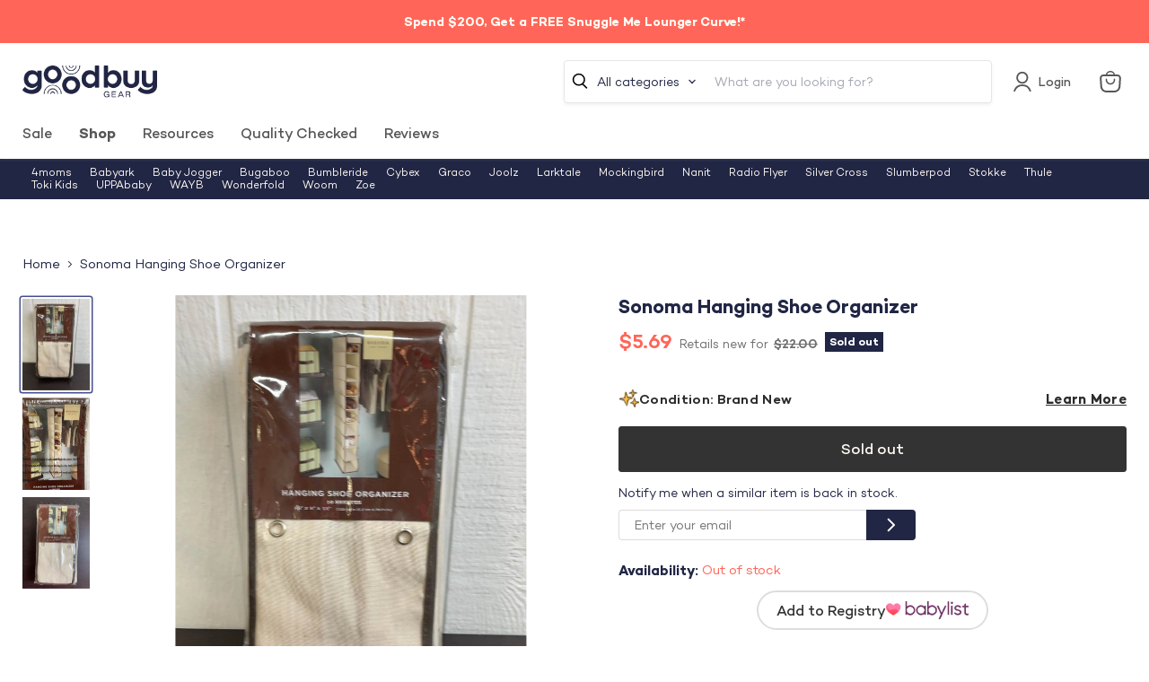

--- FILE ---
content_type: text/javascript
request_url: https://goodbuygear.com/cdn/shop/t/326/assets/custom.js?v=62857984959229423231767889428
body_size: 10728
content:
let CurrentSubscriptionRecord={};var liveHost="goodbuygear.com",serverBaseUrl=(window.location.host==liveHost,"https://api.goodbuygear.com"),addonBaseUrl=(window.location.host==liveHost,"https://shopifyapp2.goodbuygear.com");function localStorageUpdated(ev){if(ev.originalEvent.key=="currentCustomerData"){const data=JSON.parse(ev.originalEvent.newValue);if(!data)return;window.location.href.includes("pages/white-glove")&&document.getElementById("scheduleServiceIframe").contentWindow.postMessage({eventName:"customerSignedIn",data:{shopifyCustomerId:data.shopifyCustomerId}},"*")}}window.addEventListener("message",function(e){if(e.data&&e.data.eventName)switch(e.data.eventName){case"setIframeHeight":const $iframe=jQuery("#"+e.data.elementID+"Iframe");let additionalHeight=200;e.data.elementID=="scheduleService"&&(additionalHeight=0);let wrapperElement=document.getElementById(e.data.elementID+"Wrapper");wrapperElement.style.visibility="visible";let elementPendingBox=document.getElementById(e.data.elementID+"PendingBox"),initialLoad=!1;elementPendingBox&&(initialLoad=!elementPendingBox.style.display,elementPendingBox.style.display="none"),e.data&&e.data.height&&($iframe.height(e.data.height+additionalHeight),/iPad|iPhone|iPod/.test(navigator.userAgent)&&!window.MSStream&&!initialLoad&&$("html, body").animate({scrollTop:$("#scheduleServiceWrapper").offset().top-210},1));break;case"screenChanged":window.location.hash!="#estimator"&&e.data.elementID=="scheduleService"&&$([document.documentElement,document.body]).animate({scrollTop:$("#scheduleServiceWrapper").offset().top-170},500);break;case"customAction":if(e.data.methodName&&window[e.data.methodName]){const timeout=e.data.timeout?e.data.timeout:0;setTimeout(function(){window[e.data.methodName](e.data.methodData||{})},timeout)}break}else return},!1);function addToFavoritesChange(evt,data){evt.preventDefault();const target=evt.target;if(customer.id){let requestData={type:"post",data:{ShopifyProductID:data.product_id,Type:"Favorites",ShopifyCustomerID:customer.id},success:function(response){},error:function(XMLHttpRequest,textStatus,errorThrown){}};if(target.classList.contains("active"))requestData.url=serverBaseUrl+"/update-subscription-status/",requestData.type="patch",requestData.data.Deleted="true",$.ajax(requestData).then(function(response){target.classList.remove("active")});else{requestData.url=serverBaseUrl+"/subscriptions";const webhook_data={product_name:data.product_name,product_brand:data.product_brand,product_id:data.product_id,product_price:data.product_price,customer_first_name:customer.first_name,customer_email:customer.email};console.log("requestData",requestData),$.ajax(requestData).then(function(response){console.log("response",response),target.classList.add("active"),jQuery.ajax({type:"POST",async:!0,data:webhook_data,dataType:"json",url:"https://hooks.zapier.com/hooks/catch/1840519/o7pidlt/",success:function(){},error:function(){}})}).catch(function(err){err.responseJSON.errorMessageData.subscriptionID&&(console.log("if error",err),requestData.url=serverBaseUrl+"/update-subscription-status/"+encodeURIComponent(err.responseJSON.errorMessageData.subscriptionID),requestData.type="patch",requestData.data.Deleted="false",requestData.data.Status="Active",$.ajax(requestData).then(function(response){target.classList.add("active"),jQuery.ajax({type:"POST",async:!0,data:webhook_data,dataType:"json",url:"https://hooks.zapier.com/hooks/catch/1840519/o7pidlt/",success:function(){},error:function(){}})}))})}}else alert("Please create an account or log in")}function popupCreateAccount(e){e.preventDefault(),$.magnificPopup.open({items:{src:"#welcome_form4",type:"inline",fixedContentPos:!0,preloader:!1,modal:!0},callbacks:{close:function(){$("#welcome_form4 .login-wrapper").hide(),$("#welcome_form4 .welcome-form-wrapper").show(),$("#welcome_form4 .login-wrapper .account-login").addClass("visible"),$("#welcome_form4 .login-wrapper .account-recovery").removeClass("visible")}}})}function popupNotifySubscription(e){e.preventDefault();const userEmail=Cookies.get("user_email")||!1;$("#subscribe_text").text($("#search_input").val()),$.magnificPopup.open({items:{src:"#welcome_form7",type:"inline",fixedContentPos:!0,preloader:!1,modal:!0}}),userEmail&&($("#email7").val(userEmail),$("#email7").addClass("form-field-filled"))}function changeToggleButton(evt,data){const shopifyCustomerId=data.shopifyCustomerId,textToMatch=data.textToMatch,checked=evt.target.checked||!1;if(textToMatch)if(shopifyCustomerId){let requestData={type:"post",data:{TextToMatch:textToMatch,Type:"InStock",ShopifyCustomerID:shopifyCustomerId},success:function(response){},error:function(XMLHttpRequest,textStatus,errorThrown){}};checked?(requestData.url=serverBaseUrl+"/subscriptions",$.ajax(requestData).then(function(response){CurrentSubscriptionRecord=response.data||{}}).catch(function(err){err.responseJSON.errorMessageData.subscriptionID&&(CurrentSubscriptionRecord={_id:err.responseJSON.errorMessageData.subscriptionID},requestData.url=serverBaseUrl+"/update-subscription-status/"+encodeURIComponent(CurrentSubscriptionRecord._id),requestData.type="patch",requestData.data.Deleted="false",$.ajax(requestData).then(function(response){}))})):(requestData.url=serverBaseUrl+"/update-subscription-status/"+encodeURIComponent(CurrentSubscriptionRecord._id),requestData.type="patch",requestData.data.Deleted="true",$.ajax(requestData).then(function(response){const toggleSubscriptionLabels=$('.toggle-button[data-searchterm="'+textToMatch+'"] .toggle-button-label');$(".toggle-button .toggle-button-label").html("Notify me when   &#8220;"+textToMatch+"&#8221; is in stock")}))}else if(checked)popupNotifySubscription(evt);else{const userEmail=Cookies.get("user_email")||!1;if(userEmail){const requestData={type:"patch",url:serverBaseUrl+"/update-subscription-status/"+encodeURIComponent(CurrentSubscriptionRecord._id),data:{TextToMatch:textToMatch,Type:"InStock",Email:userEmail,Deleted:"true"},success:function(response){},error:function(XMLHttpRequest,textStatus,errorThrown){}};$.ajax(requestData).then(function(response){const toggleSubscriptionLabels=$('.toggle-button[data-searchterm="'+textToMatch+'"] .toggle-button-label');$(".toggle-button .toggle-button-label").html("Notify me when   &#8220;"+textToMatch+"&#8221; is in stock")})}}}function checkIfSubscriptionExists(data){const shopifyCustomerId=data.shopifyCustomerId||"",textToMatch=data.textToMatch;textToMatch&&(shopifyCustomerId?$.ajax({type:"get",url:serverBaseUrl+"/searh-subscriptions",data:{TextToMatch:textToMatch,Type:"InStock",ShopifyCustomerID:shopifyCustomerId},success:function(response){(response.data||[]).length==1&&(CurrentSubscriptionRecord=response.data[0]||{},CurrentSubscriptionRecord.Deleted||($(".toggle-button .toggle-button-label").text("You have already subscribed to notifications for this item"),$('.toggle-button[data-searchterm="'+textToMatch+'"] input').prop("checked",!0))),setTimeout(function(){$('.toggle-button[data-searchterm="'+textToMatch+'"]').removeClass("hidden")},500)},error:function(XMLHttpRequest,textStatus,errorThrown){setTimeout(function(){$('.toggle-button[data-searchterm="'+textToMatch+'"]').removeClass("hidden")},500)}}):$('.toggle-button[data-searchterm="'+textToMatch+'"]').removeClass("hidden"))}function checkIfActiveSubscriptionExists(data){const shopifyCustomerId=data.shopifyCustomerId||"",textToMatch=data.textToMatch;if(textToMatch)if(shopifyCustomerId)$.ajax({type:"get",url:serverBaseUrl+"/search-subscriptions",data:{TextToMatch:textToMatch,Types:["InStock"],ShopifyCustomerID:shopifyCustomerId},success:function(response){(response.data||[]).length==1&&(CurrentSubscriptionRecord=response.data[0]||{},CurrentSubscriptionRecord.Deleted||($(".toggle-button .toggle-button-label").text("You have already subscribed to notifications for this item"),$('.toggle-button[data-searchterm="'+textToMatch+'"] input').prop("checked",!0))),setTimeout(function(){$('.toggle-button[data-searchterm="'+textToMatch+'"]').removeClass("hidden")},500)},error:function(XMLHttpRequest,textStatus,errorThrown){setTimeout(function(){$('.toggle-button[data-searchterm="'+textToMatch+'"]').removeClass("hidden")},500)}});else{const userEmail=Cookies.get("user_email")||!1;userEmail?$.ajax({type:"get",url:serverBaseUrl+"/search-subscriptions",data:{TextToMatch:textToMatch,Types:["InStock"],Email:userEmail},success:function(response){(response.data||[]).length==1&&(CurrentSubscriptionRecord=response.data[0]||{},CurrentSubscriptionRecord.Deleted||($(".toggle-button .toggle-button-label").text("You have already subscribed to notifications for this item"),$('.toggle-button[data-searchterm="'+textToMatch+'"] input').prop("checked",!0))),setTimeout(function(){$('.toggle-button[data-searchterm="'+textToMatch+'"]').removeClass("hidden")},500)},error:function(XMLHttpRequest,textStatus,errorThrown){setTimeout(function(){$('.toggle-button[data-searchterm="'+textToMatch+'"]').removeClass("hidden")},500)}}):setTimeout(function(){$('.toggle-button[data-searchterm="'+textToMatch+'"]').removeClass("hidden")},500)}}$(document).on("click","#start7",function(e){e.preventDefault();const textToMatch=$("#subscribe_text").text();let errors=!1;const user_email=$("#email7").val();if(!textToMatch){$.magnificPopup.close();return}if(validateEmail(user_email)?$("#email7").removeClass("form-field-error").parents(".form-field").removeClass("error"):($("#email7").parents(".form-field").addClass("error"),errors=!0),!errors){Cookies.set("user_email",user_email,{expires:365,path:"/"});let requestData={type:"post",data:{TextToMatch:textToMatch,Type:"InStock",Email:user_email},success:function(response){},error:function(XMLHttpRequest,textStatus,errorThrown){}};requestData.url=serverBaseUrl+"/subscriptions",$.ajax(requestData).then(function(response){CurrentSubscriptionRecord=response.data||{}}).catch(function(err){err.responseJSON.errorMessageData.subscriptionID&&(CurrentSubscriptionRecord={_id:err.responseJSON.errorMessageData.subscriptionID},requestData.url=serverBaseUrl+"/update-subscription-status/"+encodeURIComponent(CurrentSubscriptionRecord._id),requestData.type="patch",requestData.data.Deleted="false",$.ajax(requestData).then(function(response){}))}),$.magnificPopup.close()}});function sendDataToGTM(params){window.dataLayer=window.dataLayer||[],window.dataLayer.push(params.dataLayer||{})}function updateServiceConfirmationData(params){sessionStorage.setItem("serviceConfirmationEmailData",JSON.stringify((({serviceAddress,serviceTime,confirmationEmailAddress,serviceCalendarLink,serviceType,date})=>({serviceAddress,serviceTime,confirmationEmailAddress,serviceCalendarLink,serviceType,date}))(params)))}function addProductToCart(params){const iframe=document.getElementById("subscriptionsListIframe");jQuery.ajax({type:"POST",url:"/cart/add.js",data:{quantity:1,id:params.ShopifyProductVariantID},dataType:"json"}).done(function(msg){const header=jQuery(".site-header-wrapper");iframe?iframe.contentWindow.postMessage({eventName:"displayNotificationFromShopify",messageType:"success",messageText:"Product added to cart"},"*"):alert("Product added to cart"),jQuery.ajax({type:"GET",url:"/cart.js",dataType:"json"}).done(function(response){header.trigger("cartcount:update",{response})})}).fail(function(xhr,status,error){const responseText=JSON.parse(xhr.responseText||"{}");responseText.description&&(iframe?iframe.contentWindow.postMessage({eventName:"displayNotificationFromShopify",messageType:"warning",messageText:responseText.description},"*"):alert(responseText.description))})}if($("#create_customer2").submit(function(e){let errors=!1;const register_password=$("#register_password").val(),register_email=$("#register_email").val();console.log(register_password,register_email),register_password.length<12?($("#register_password").parents(".form-field").addClass("error"),errors=!0):validatePassword(register_password)?$("#register_password").removeClass("form-field-error").parents(".form-field").removeClass("error"):($("#register_password").parents(".form-field").addClass("error"),errors=!0),validateEmail(register_email)?$("#register_email").removeClass("form-field-error").parents(".form-field").removeClass("error"):($("#register_email").parents(".form-field").addClass("error"),errors=!0),errors?e.preventDefault():Cookies.set("redirect",document.location.href,{expires:365,path:"/"})}),$("#customer_login4").submit(function(e){Cookies.set("redirect",document.location.href,{expires:365,path:"/"})}),Cookies.get("redirect")&&!isChallenge()&&!isRegister()&&!isLogin()){const redirect_link=Cookies.get("redirect");Cookies.set("redirect","",{expires:365,path:"/"}),document.location=redirect_link}$(document).on("click",".login_toggle",function(e){e.preventDefault(),$(this).parents(".welcome-form").find(".welcome-form-wrapper").hide(),$(this).parents(".welcome-form").find(".login-wrapper").show()}),$(document).on("click",".create_toggle",function(e){e.preventDefault(),$(this).parents(".welcome-form").find(".login-wrapper").hide(),$(this).parents(".welcome-form").find(".welcome-form-wrapper").show()}),$(document).on("click",".welcome-form [data-login-toggle]",function(e){e.preventDefault(),$(this).parents(".welcome-form").find(".account-login").toggleClass("visible"),$(this).parents(".welcome-form").find(".account-recovery").toggleClass("visible")}),$(".welcome-form .form-field .form-field-input").on("blur",function(){$(this).val()!=""?$(this).addClass("form-field-filled"):$(this).removeClass("form-field-filled")}),$("#create_customer").on("submit",function(e){let errors=!1;const register_password=$("#register_password").val(),register_email=$("#register_email").val();register_password.length<12?($("#register_password").parents(".form-field").addClass("error"),errors=!0):validatePassword(register_password)?$("#register_password").removeClass("form-field-error").parents(".form-field").removeClass("error"):($("#register_password").parents(".form-field").addClass("error"),errors=!0),validateEmail(register_email)?$("#register_email").removeClass("form-field-error").parents(".form-field").removeClass("error"):($("#register_email").parents(".form-field").addClass("error"),errors=!0),errors&&e.preventDefault()});function getCustomerSubscriptions(data){return new Promise(function(resolve,reject){const shopifyCustomerId=data.shopifyCustomerId;shopifyCustomerId?$.ajax({type:"get",url:serverBaseUrl+"/search-subscriptions",data:{all:!0,Statuses:["Active"],Types:["Favorites"],ShopifyCustomerSubscriptions:!0,ShopifyCustomerID:shopifyCustomerId},success:function(response){const records={records:response.data?response.data:[],dateReceivedAt:new Date};resolve(records.records)},error:function(XMLHttpRequest,textStatus,errorThrown){reject("request error")}}):reject("not logged in")})}function isCareers(){return window.location.href.indexOf("/careers")>-1}function isSearch(){return window.location.href.indexOf("/search")>-1}function isChallenge(){return window.location.href.indexOf("/challenge")>-1}function isRegister(){return window.location.href.indexOf("/account/register")>-1}function isLogin(){return window.location.href.indexOf("/account/login")>-1}function isBabyRegistry(){return window.location.href.indexOf("/pages/baby-registry")>-1}function isTerms(){return window.location.href.indexOf("/pages/good-buy-gear-seller-terms")>-1}function isBlogs(){return window.location.href.indexOf("/blogs/")>-1}function validateEmail(email){return/^(([^<>()\[\]\\.,;:\s@"]+(\.[^<>()\[\]\\.,;:\s@"]+)*)|(".+"))@((\[[0-9]{1,3}\.[0-9]{1,3}\.[0-9]{1,3}\.[0-9]{1,3}\])|(([a-zA-Z\-0-9]+\.)+[a-zA-Z]{2,}))$/.test(String(email).toLowerCase())}function validatePassword(password){const re=/[0-9]/,re2=/[a-zA-Z]/,re3=/[!@#$%^&*()_+,./'"\]\\[;]/;return!!(re.test(String(password))&&re2.test(String(password))&&re3.test(String(password)))}const mobileMenuLinks=document.querySelectorAll(".mobile-nav-link[data-target]");mobileMenuLinks.forEach(menuLink=>{menuLink.addEventListener("click",event=>{event.preventDefault(),document.querySelectorAll(".mobile-nav-submenu").forEach(submenu=>{submenu.dataset.level==menuLink.dataset.level&&submenu.classList.remove("is-opened")});const target=document.getElementById(menuLink.dataset.target);target&&target.classList.add("is-opened")})});const mobileMenuBackLinks=document.querySelectorAll(".mobile-nav-back");mobileMenuBackLinks.forEach(menuBackLink=>{menuBackLink.addEventListener("click",event=>{event.preventDefault(),menuBackLink.closest(".mobile-nav-submenu").classList.remove("is-opened")})});const sellerFaqs=document.querySelectorAll("[data-seller-landing-accordion-item-title]");sellerFaqs.forEach(faq=>{faq.addEventListener("click",()=>{faq.parentElement.classList.toggle("open")})});const sellerTermsLinks=document.querySelectorAll("[data-terms-section]");sellerTermsLinks.forEach(link=>{link.addEventListener("click",()=>{const section=document.getElementById(link.dataset.termsSection);if(!section)return;const headerHeight=document.querySelector(".site-header").offsetHeight+20,offset=section.getBoundingClientRect().top+window.scrollY-headerHeight;window.scrollTo({top:offset,left:0,behavior:"smooth"})})});const scrollToElements=document.querySelectorAll("[data-scroll-element]");scrollToElements.forEach(element=>{element.addEventListener("click",event=>{event.preventDefault();const section=document.querySelector(element.dataset.scrollElement);if(!section)return;const headerHeight=document.querySelector(".site-header").offsetHeight+20,offset=section.getBoundingClientRect().top+window.scrollY-headerHeight;window.scrollTo({top:offset,left:0,behavior:"smooth"})})});const fullPrice=document.querySelector("[data-product-full-price]");if(fullPrice&&document.querySelector(".desc_original_link a")){const amazonHref=document.querySelector(".desc_original_link a").getAttribute("href");document.querySelector("[data-product-full-price] a").setAttribute("href",amazonHref),fullPrice.classList.add("show")}isProduct()&&$("#notify-me").on("submit",function(e){e.preventDefault();const _this=this;return jQuery.ajax({type:"POST",async:!0,data:$("#notify-me").serialize(),dataType:"json",url:"https://hooks.zapier.com/hooks/catch/1840519/zkappl/",success:function(){$(_this).addClass("success")},error:function(){}}),!1});function isProduct(){return window.location.href.indexOf("/products")>-1}isProduct()&&(tippy(".tippy",{placement:"top",animation:"shift-toward",duration:600,arrow:!0,livePlacement:!1,theme:"goodbuygear"}),tippy("#price-drop__click2",{html:document.querySelector("#price-drop__tip2"),arrow:!0,animation:"shift-toward",distance:15,trigger:"click",interactive:!0,livePlacement:!1,theme:"goodbuygear--price-drop",onShown:function(instance){const form=document.getElementById("price-drop");form&&!form.dataset.eventBound&&(form.dataset.eventBound="true",form.addEventListener("submit",function(e){e.preventDefault();const formData=new FormData(form);fetch("https://hooks.zapier.com/hooks/catch/1840519/zwqvxg/",{method:"POST",body:formData}).then(response=>{if(response.ok)form.classList.add("success");else throw new Error("Failed to submit form")}).catch(error=>{console.error("Error:",error)})}))}}),tippy("#price-drop__click3",{html:document.querySelector("#price-drop__tip3"),arrow:!0,animation:"shift-toward",distance:15,trigger:"click",interactive:!0,livePlacement:!1,theme:"goodbuygear--price-drop"}));class ConditionNotes extends HTMLElement{constructor(){super(),this.btn=this.querySelector(".btn-learnMore"),this.btn.addEventListener("click",event=>{event.preventDefault(),this.querySelector("[data-condition-text]").classList.contains("hide")?this.querySelector("[data-condition-text]").classList.remove("hide"):this.querySelector("[data-condition-text]").classList.add("hide")})}}customElements.define("condition-notes",ConditionNotes);const filterRemoveItems=document.querySelectorAll(".filter-item--remove a");filterRemoveItems.forEach(filterRemoveItem=>{filterRemoveItem.addEventListener("click",event=>{event.preventDefault();const parsedUrl=new URL(filterRemoveItem.href);location.href=`${parsedUrl.origin}${parsedUrl.pathname}?${jQuery.param(Shopify.queryParams).replace(/\+/g,"%20")}`})}),$(document).ready(function(){if(document.querySelector("[data-filter-price-range]")){const minNumber=document.querySelector("[data-filter-price-range]").getAttribute("min"),maxNumber=document.querySelector("[data-filter-price-range]").getAttribute("max"),fromNumber=document.querySelector("[data-filter-price-range]").getAttribute("from"),toNumber=document.querySelector("[data-filter-price-range]").getAttribute("to");$("[data-filter-price-range]").ionRangeSlider({type:"double",min:minNumber,max:maxNumber,from:fromNumber||minNumber,to:toNumber||maxNumber,step:1,grid:!0,force_edges:!1,hide_min_max:!1,hide_from_to:!1,block:!1,prefix:"$",onStart:function(data){$(".removeFilterPrice").remove()}});const rangeNames=[];document.querySelectorAll("[data-filter-range]").forEach(el=>{rangeNames.push(el.name)}),$("body").on("change","[data-filter-price-range]",function(e){e.preventDefault(),Shopify.queryParams={};const allowedQueryParams=["view","sort_by","grid_list"],queryPairs=location.search.substr(1).split("&");location.search.length&&queryPairs.forEach(query=>{const queryKeyValue=query.split("=");queryKeyValue.length>1&&allowedQueryParams.includes(queryKeyValue[0])&&(Shopify.queryParams[decodeURIComponent(queryKeyValue[0])]=decodeURIComponent(queryKeyValue[1]))});var price_value=$(this).val(),price_min=price_value.split(";")[0],price_max=price_value.split(";")[1];$('[name="filter.v.price.gte"]').val(price_min),$('[name="filter.v.price.lte"]').val(price_max);let searchParameters;const currentSearch=window.location.search.replace("?",""),formData=new FormData($(this).closest("form")[0]),newSearch=new URLSearchParams(formData).toString();let filteredCurrentSearch=currentSearch.split("&").filter(search=>!(search.includes(rangeNames[0])||search.includes(rangeNames[1])));filteredCurrentSearch=filteredCurrentSearch.join("&"),filteredCurrentSearch.length>0?searchParameters=`${filteredCurrentSearch}&${newSearch}`:searchParameters=`${newSearch}`;const shopifyQueryParams=Object.entries(Shopify.queryParams);let shopifyQueries=[];shopifyQueryParams.forEach(query=>{!searchParameters.includes(query[0])&&this.allowedQueryParams.includes(query[0])&&shopifyQueries.push(query.join("="))}),shopifyQueries=shopifyQueries.join("&");let urlQueryString="";shopifyQueries&&searchParameters?urlQueryString=`?${searchParameters}&${shopifyQueries}`:searchParameters&&!shopifyQueries?urlQueryString=`?${searchParameters}`:urlQueryString=`?${shopifyQueries}`,window.location.search=urlQueryString})}document.querySelector(".fav-btn")&&getCustomerSubscriptions({shopifyCustomerId:customer.id}).then(function(records){$.each(records,function(key,record){$('.fav-btn[product-id="'+record.ShopifyProductID+'"]').addClass("active")})}).catch(function(){})});var getUrlParameter=function(sParam){var sPageURL=window.location.search.substring(1),sURLVariables=sPageURL.split("&"),sParameterName,i;for(i=0;i<sURLVariables.length;i++)if(sParameterName=sURLVariables[i].split("="),sParameterName[0]===sParam)return sParameterName[1]===void 0?!0:decodeURIComponent(sParameterName[1])};function getCookie(cname){for(var name=cname+"=",decodedCookie=decodeURIComponent(document.cookie),ca=decodedCookie.split(";"),i=0;i<ca.length;i++){for(var c=ca[i];c.charAt(0)==" ";)c=c.substring(1);if(c.indexOf(name)==0)return c.substring(name.length,c.length)}return!1}function setCookie(cname,cvalue,exdays){var d=new Date;d.setTime(d.getTime()+exdays*24*60*60*1e3),document.cookie=cname+"="+cvalue+";expires="+d.toUTCString()+";path=/"}function delete_cookie(name){document.cookie=name+"=; expires=Thu, 01 Jan 1970 00:00:01 GMT;path=/"}class StaticGearFinder{constructor(section){var _this=this;this.section=JSON.parse(document.querySelector('[data-section-type="static-gear-finder"]').textContent),this.banners=this.section.banners,this.children=[],this.childrenIndex=1,this.searchProgress=!1,this.searchChanged=!0,this.zip=80002,this.categories=[],this.age0_3m=[{name:"Strollers",id:"gear-strollers",active:!1},{name:"Car Seats",id:"gear-car-seats",active:!1},{name:"Nursing & Feeding",id:"gear-nursing-feeding",active:!1},{name:"Bath & Diapering",id:"gear-bath-diapering",active:!1},{name:"Carriers",id:"gear-carriers",active:!1},{name:"Sleep",id:"gear-sleep",active:!1},{name:"Nursery",id:"gear-nursery",active:!1},{name:"Infant Activity",id:"gear-infant-activity",active:!1},{name:"Toys",id:"gear-toys-learnings",active:!1}],this.age3_12m=[{name:"Strollers",id:"gear-strollers",active:!1},{name:"Feeding",id:"gear-feeding",active:!1},{name:"Bath & Diapering",id:"gear-bath-diapering",active:!1},{name:"Carriers",id:"gear-carriers",active:!1},{name:"Sleep",id:"gear-sleep",active:!1},{name:"Furniture & Decor",id:"gear-furniture-decor",active:!1},{name:"Infant Activity",id:"gear-infant-activity",active:!1},{name:"Toys",id:"gear-toys-learnings",active:!1},{name:"Safety",id:"gear-safety",active:!1}],this.age12_36m=[{name:"Strollers",id:"gear-strollers",active:!1},{name:"Feeding",id:"gear-feeding",active:!1},{name:"Potty Training",id:"gear-potty-training",active:!1},{name:"Bedding",id:"gear-bedding",active:!1},{name:"Sports & Outdoors",id:"gear-sport-outdoor",active:!1},{name:"Toys & Interactive Play",id:"gear-toys-active-play",active:!1},{name:"Safety",id:"gear-safety",active:!1},{name:"Car Seats",id:"gear-car-seats",active:!1}],this.age3_5y=[{name:"Travel",id:"gear-travel",active:!1},{name:"Car Seats",id:"gear-car-seats",active:!1},{name:"Feeding",id:"gear-feeding",active:!1},{name:"Home & Playroom",id:"gear-playroom",active:!1},{name:"Sports & Outdoors",id:"gear-sport-outdoor",active:!1},{name:"Toys & Learnings",id:"gear-toys-learnings",active:!1}],this.age5_9y=[{name:"Toys & Learnings",id:"gear-toys-learnings",active:!1},{name:"Sports & Outdoors",id:"gear-sport-outdoor",active:!1},{name:"Travel",id:"gear-travel",active:!1},{name:"Booster Seats",id:"gear-booster-seats",active:!1},{name:"Home & Playroom",id:"gear-playroom",active:!1}],this.age10y=[{name:"Toys & Learnings",id:"gear-toys-learnings",active:!1},{name:"Sports & Outdoors",id:"gear-sport-outdoor",active:!1},{name:"Travel",id:"gear-travel",active:!1},{name:"Home & Playroom",id:"gear-playroom",active:!1}],this.$document=$(document),this.$gearLoading=$("[data-gear-finder-loading]"),this.$quizSteps=$("[data-gear-finder-quiz-steps]"),this.$quizProgress=$("[data-gear-finder-quiz-progress]"),this.$quizAddChild=$("[data-gear-finder-quiz-add-child]"),this.$quizChildren=$("[data-gear-finder-quiz-children]"),this.$quizChildrenNames=$("[data-gear-finder-quiz-children-names]"),this.$quizChildrenNamesList=$("[data-gear-finder-quiz-children-names-list]"),this.$quizNext1=$("[data-gear-finder-quiz-next-1]"),this.$quizH3=$("[data-gear-finder-quiz-h3]"),this.$quizChildrenList=$("[data-gear-finder-quiz-children-list]"),this.$quizBack2=$("[data-gear-finder-quiz-back-2]"),this.$quizNext2=$("[data-gear-finder-quiz-next-2]"),this.$quizBack3=$("[data-gear-finder-quiz-back-3]"),this.$quizNext3=$("[data-gear-finder-quiz-next-3]"),this.$quizInfoName=$("[data-gear-finder-quiz-info-name]"),this.$quizInfoEmail=$("[data-gear-finder-quiz-info-email]"),this.$quizInfoZip=$("[data-gear-finder-quiz-info-zip]"),this.$customer=this.$document.find("#CurrentCustomerID"),this.$quizBack4=$("[data-gear-finder-quiz-back-4]"),this.$quizNext4=$("[data-gear-finder-quiz-next-4]"),this.$quizCategories=$("[data-gear-finder-quiz-categories]"),this.$gearResultsWrapper=$("[data-gear-finder-results-wrapper]"),this.$gearCount=$("[data-gear-finder-results-count]"),this.$gearChildSelector=$("[data-gear-finder-results-child-selector]"),this.$gearChildSelectorList=$("[data-gear-finder-results-child-selector-list]"),this.$gearChildSelectorLabel=$("[data-gear-finder-results-child-selector-label]"),this.$gearChildSelectorAdd=$("[data-gear-finder-results-child-selector-add]"),this.$gearCategorySelector=$("[data-gear-finder-results-category-selector]"),this.$gearCategorySelectorList=$("[data-gear-finder-results-category-selector-list]"),this.$gearCategorySelectorLabel=$("[data-gear-finder-results-category-selector-label]"),this.$gearTags=$("[data-gear-finder-results-tags]"),this.$gearTagsCategory=$("[data-gear-finder-results-tags-category]"),this.$gearResults=$("[data-gear-finder-results]"),this._quizAddChild=this._quizAddChild.bind(this),this._quizNext1=this._quizNext1.bind(this),this._quizBack2=this._quizBack2.bind(this),this._quizNext2=this._quizNext2.bind(this),this._quizBack3=this._quizBack3.bind(this),this._quizNext3=this._quizNext3.bind(this),this._quizBack4=this._quizBack4.bind(this),this._quizNext4=this._quizNext4.bind(this),this._validateInfo=this._validateInfo.bind(this),this._initTags=this._initTags.bind(this),this._getResults=this._getResults.bind(this),this._quizShow=this._quizShow.bind(this),this.events=[this.$quizAddChild.on("click",this._quizAddChild),this.$quizNext1.on("click",this._quizNext1),this.$quizBack2.on("click",this._quizBack2),this.$quizNext2.on("click",this._quizNext2),this.$quizBack3.on("click",this._quizBack3),this.$quizNext3.on("click",this._quizNext3),this.$quizBack4.on("click",this._quizBack4),this.$quizNext4.on("click",this._quizNext4),this.$quizInfoName.on("change input",this._validateInfo),this.$quizInfoEmail.on("change input",this._validateInfo),this.$quizInfoZip.on("change input",this._validateInfo),this.$gearChildSelectorLabel.on("click",this._gearChildSelectorToggle),this.$gearCategorySelectorLabel.on("click",this._gearCategorySelectorToggle),this.$gearChildSelectorAdd.on("click",this._quizShow)],IMask(this.$quizInfoZip[0],{mask:"00000"}),this.$document.on("click","[data-gear-finder-quiz-child]",function(e){if(e.preventDefault(),_this.$quizChildrenList.find(".quiz-child").removeClass("active"),$(this).addClass("active"),_this._validateSelectedChild(),_this.$quizCategories.html(""),$(this).hasClass("expecting"))_this.$quizCategories.html(_this._getAgeCategoriesHtml("age0_3m")),_this.categories=_this.age0_3m;else{var present_date=new Date,child_date=new Date(_this._parseDate($(this).data("date"))),d_time=present_date.getTime()-child_date.getTime(),d_months=d_time/(1e3*3600*24*30);d_months<3?(_this.$quizCategories.html(_this._getAgeCategoriesHtml("age0_3m")),_this.categories=_this.age0_3m):d_months<12?(_this.$quizCategories.html(_this._getAgeCategoriesHtml("age3_12m")),_this.categories=_this.age3_12m):d_months<36?(_this.$quizCategories.html(_this._getAgeCategoriesHtml("age12_36m")),_this.categories=_this.age12_36m):d_months<60?(_this.$quizCategories.html(_this._getAgeCategoriesHtml("age3_5y")),_this.categories=_this.age3_5y):d_months<108?(_this.$quizCategories.html(_this._getAgeCategoriesHtml("age5_9y")),_this.categories=_this.age5_9y):d_months>=108&&(_this.$quizCategories.html(_this._getAgeCategoriesHtml("age10y")),_this.categories=_this.age10y)}}),this.$document.on("change input","[data-gear-finder-quiz-child-input]",function(e){e.preventDefault(),_this._validateChildren()}),this.$document.on("click","[data-gear-finder-quiz-child-name]",function(e){if(e.preventDefault(),e.target.tagName.toLowerCase()!=="b"){var index=$(this).data("index");_this.$quizChildren.find(".quiz-child-row").removeClass("active"),_this.$quizChildren.find('.quiz-child-row[data-index="'+index+'"]').addClass("active"),_this.$quizChildrenNamesList.find(".quiz-child-name").removeClass("active"),$(this).addClass("active")}}),this.$document.on("click","[data-gear-finder-quiz-category]",function(e){e.preventDefault(),$(this).toggleClass("active"),_this._validateCategories()}),this.$document.on("click","[data-gear-finder-quiz-child-remove]",function(e){e.preventDefault();var index=$(this).parents(".quiz-child-row").data("index");$(this).parents(".quiz-child-row").hasClass("active")?(_this.$quizChildrenNamesList.find('.quiz-child-name[data-index="'+index+'"]').remove(),$(this).parents(".quiz-child-row").remove(),_this.$quizChildrenNamesList.find(".quiz-child-name:first-of-type").addClass("active"),_this.$quizChildren.find(".quiz-child-row:first-of-type").addClass("active")):(_this.$quizChildrenNamesList.find('.quiz-child-name[data-index="'+index+'"]').remove(),$(this).parents(".quiz-child-row").remove()),_this.$quizChildren.find(".quiz-child-row").length==1&&_this.$quizChildrenNames.removeClass("visible"),_this._validateChildren()}),this.$document.on("click","[data-gear-finder-quiz-child-name-remove]",function(e){e.preventDefault();var index=$(this).parents(".quiz-child-name").data("index");_this.$quizChildren.find('.quiz-child-row[data-index="'+index+'"] [data-gear-finder-quiz-child-remove]').click()}),this.$document.on("click","[data-gear-finder-results-tags-category] [data-gear-finder-results-tag]",function(e){var _this2=this;e.preventDefault(),$.each(_this.categories,function(key,category){category.name==$(_this2).data("name")&&(category.active=!1)}),_this.searchChanged=!0,_this._initTags(),_this._getResults()}),this.$document.on("click","[data-gear-finder-results-child-selector-list] .gear-finder-selector-item",function(e){var _this2=this;e.preventDefault(),$.each(_this.children,function(key,child){child.name==$(_this2).data("name")&&(child.active==!0?child.active=!1:($.each(_this.children,function(key2,child2){child2.active=!1}),child.active=!0))}),$.each(_this.categories,function(key,category){category.active=!1}),_this.$gearChildSelector.removeClass("open"),_this.$gearCategorySelector.removeClass("open"),_this.searchChanged=!0,_this._initCategories(),_this._initTags(),_this._getResults()}),this.$document.on("click","[data-gear-finder-results-category-selector-list] .gear-finder-selector-item",function(e){var _this2=this;e.preventDefault(),$.each(_this.categories,function(key,category){category.name==$(_this2).data("name")&&(category.active=!category.active)}),_this.searchChanged=!0,_this._initTags(),_this._getResults()}),this.$document.on("mouseup",function(e){!_this.$gearCategorySelector.is(e.target)&&_this.$gearCategorySelector.has(e.target).length===0&&_this.$gearCategorySelector.removeClass("open"),!_this.$gearChildSelector.is(e.target)&&_this.$gearChildSelector.has(e.target).length===0&&_this.$gearChildSelector.removeClass("open")}),this.$document.on("click",".com-button",function(e){e.preventDefault();var product_id=parseInt($(this).attr("product-id"));if(Cookies.get("compare")){var json_compare=Cookies.get("compare"),compare=JSON.parse(json_compare);$.inArray(product_id,compare)>-1?(compare=jQuery.grep(compare,function(value){return value!=product_id}),$(this).removeClass("active")):(compare.push(product_id),$(this).addClass("active")),json_compare=JSON.stringify(compare),Cookies.set("compare",json_compare,{expires:1,path:"/"})}else{var compare=[product_id],json_compare=JSON.stringify(compare);Cookies.set("compare",json_compare,{expires:1,path:"/"}),$(this).addClass("active")}}),_this._init()}_getAgeCategoriesHtml(age){var ages={age0_3m:[{name:"Strollers",img:"//goodbuygear.com/cdn/shop/files/gear-strollers-v2.svg?v=15643942755165312201",img_hover:"//goodbuygear.com/cdn/shop/files/gear-strollers-hover-v3.svg?v=13280744527158132983"},{name:"Car Seats",img:"//goodbuygear.com/cdn/shop/files/gear-car-seats-v2.svg?v=9388374488436691692",img_hover:"//goodbuygear.com/cdn/shop/files/gear-car-seats-hover-v3.svg?v=9793363668373152519"},{name:"Nursing & Feeding",img:"//goodbuygear.com/cdn/shop/files/gear-nursing-feeding-v2.svg?v=16725398194811063620",img_hover:"//goodbuygear.com/cdn/shop/files/gear-nursing-feeding-hover-v3.svg?v=7860353430268383138"},{name:"Bath & Diapering",img:"//goodbuygear.com/cdn/shop/files/gear-bath-diapering-v2.svg?v=8525149662475248572",img_hover:"//goodbuygear.com/cdn/shop/files/gear-bath-diapering-hover-v3.svg?v=4219244347569970464"},{name:"Carriers",img:"//goodbuygear.com/cdn/shop/files/gear-carriers-v2.svg?v=4236904385680977898",img_hover:"//goodbuygear.com/cdn/shop/files/gear-carriers-hover-v3.svg?v=8453146556085019151"},{name:"Sleep",img:"//goodbuygear.com/cdn/shop/files/gear-furniture-v2.svg?v=15157514426268306910",img_hover:"//goodbuygear.com/cdn/shop/files/gear-furniture-hover-v3.svg?v=6694654872769147725"},{name:"Nursery",img:"//goodbuygear.com/cdn/shop/files/gear-bedding-decor-v2.svg?v=16640618195410743525",img_hover:"//goodbuygear.com/cdn/shop/files/gear-bedding-decor-hover-v3.svg?v=5557569892675501168"},{name:"Infant Activity",img:"//goodbuygear.com/cdn/shop/files/gear-infant-activity-v2.svg?v=273635345199170128",img_hover:"//goodbuygear.com/cdn/shop/files/gear-infant-activity-hover-v3.svg?v=12210644143499745762"},{name:"Toys",img:"//goodbuygear.com/cdn/shop/files/gear-toys-learnings-v2.svg?v=5063239337434847373",img_hover:"//goodbuygear.com/cdn/shop/files/gear-toys-learnings-hover-v3.svg?v=13793937731676623251"}],age3_12m:[{name:"Strollers",img:"//goodbuygear.com/cdn/shop/files/gear-strollers-v2.svg?v=15643942755165312201",img_hover:"//goodbuygear.com/cdn/shop/files/gear-strollers-hover-v3.svg?v=13280744527158132983"},{name:"Feeding",img:"//goodbuygear.com/cdn/shop/files/gear-feeding-v2.svg?418425",img_hover:"//goodbuygear.com/cdn/shop/files/gear-feeding-hover-v3.svg?418425"},{name:"Bath & Diapering",img:"//goodbuygear.com/cdn/shop/t/326/assets/gear-bath-diapering-v2.svg?418425",img_hover:"//goodbuygear.com/cdn/shop/files/gear-bath-diapering-hover-v3.svg?v=4219244347569970464"},{name:"Carriers",img:"//goodbuygear.com/cdn/shop/files/gear-carriers-v2.svg?v=4236904385680977898",img_hover:"//goodbuygear.com/cdn/shop/files/gear-carriers-hover-v3.svg?v=8453146556085019151"},{name:"Sleep",img:"//goodbuygear.com/cdn/shop/files/gear-furniture-v2.svg?v=15157514426268306910",img_hover:"//goodbuygear.com/cdn/shop/files/gear-furniture-hover-v3.svg?v=6694654872769147725"},{name:"Furniture & Decor",img:"//goodbuygear.com/cdn/shop/files/gear-furniture-v2.svg?v=15157514426268306910",img_hover:"//goodbuygear.com/cdn/shop/files/gear-furniture-hover-v3.svg?v=6694654872769147725"},{name:"Infant Activity",img:"//goodbuygear.com/cdn/shop/files/gear-infant-activity-v2.svg?v=273635345199170128",img_hover:"//goodbuygear.com/cdn/shop/files/gear-infant-activity-hover-v3.svg?v=12210644143499745762"},{name:"Toys",img:"//goodbuygear.com/cdn/shop/files/gear-toys-learnings-v2.svg?v=5063239337434847373",img_hover:"//goodbuygear.com/cdn/shop/files/gear-toys-learnings-hover-v3.svg?v=13793937731676623251"},{name:"Safety",img:"//goodbuygear.com/cdn/shop/files/gear-safety-v2.svg?418425",img_hover:"//goodbuygear.com/cdn/shop/files/gear-safety-hover-v3.svg?418425"}],age12_36m:[{name:"Strollers",img:"//goodbuygear.com/cdn/shop/files/gear-strollers-v2.svg?v=15643942755165312201",img_hover:"//goodbuygear.com/cdn/shop/files/gear-strollers-hover-v3.svg?v=13280744527158132983"},{name:"Feeding",img:"//goodbuygear.com/cdn/shop/files/gear-feeding-v2.svg?418425",img_hover:"//goodbuygear.com/cdn/shop/files/gear-feeding-hover-v3.svg?418425"},{name:"Potty Training",img:"//goodbuygear.com/cdn/shop/files/gear-potty-training-v2.svg?418425",img_hover:"//goodbuygear.com/cdn/shop/files/gear-potty-training-hover-v3.svg?418425"},{name:"Bedding",img:"//goodbuygear.com/cdn/shop/files/gear-bedding-decor-v2.svg?v=16640618195410743525",img_hover:"//goodbuygear.com/cdn/shop/files/gear-bedding-decor-hover-v3.svg?v=5557569892675501168"},{name:"Sports & Outdoors",img:"//goodbuygear.com/cdn/shop/files/gear-sport-outdoor-v2.svg?418425",img_hover:"//goodbuygear.com/cdn/shop/files/gear-sport-outdoor-hover-v3.svg?418425"},{name:"Toys & Interactive Play",img:"//goodbuygear.com/cdn/shop/files/gear-toys-active-play-v2.svg?418425",img_hover:"//goodbuygear.com/cdn/shop/files/gear-toys-active-play-hover-v3.svg?418425"},{name:"Safety",img:"//goodbuygear.com/cdn/shop/files/gear-safety-v2.svg?418425",img_hover:"//goodbuygear.com/cdn/shop/files/gear-safety-hover-v3.svg?418425"},{name:"Car Seats",img:"//goodbuygear.com/cdn/shop/files/gear-car-seats-v2.svg?v=9388374488436691692",img_hover:"//goodbuygear.com/cdn/shop/files/gear-car-seats-hover-v3.svg?v=9793363668373152519"}],age3_5y:[{name:"Travel",img:"//goodbuygear.com/cdn/shop/files/gear-travel-v2.svg?418425",img_hover:"//goodbuygear.com/cdn/shop/files/gear-travel-hover-v3.svg?418425"},{name:"Car Seats",img:"//goodbuygear.com/cdn/shop/files/gear-car-seats-v2.svg?v=9388374488436691692",img_hover:"//goodbuygear.com/cdn/shop/files/gear-car-seats-hover-v3.svg?v=9793363668373152519"},{name:"Feeding",img:"//goodbuygear.com/cdn/shop/files/gear-feeding-v2.svg?418425",img_hover:"//goodbuygear.com/cdn/shop/files/gear-feeding-hover-v3.svg?418425"},{name:"Home & Playroom",img:"//goodbuygear.com/cdn/shop/files/gear-home-playroom-v2.svg?418425",img_hover:"//goodbuygear.com/cdn/shop/files/gear-home-playroom-hover-v3.svg?418425"},{name:"Sports & Outdoors",img:"//goodbuygear.com/cdn/shop/files/gear-sport-outdoor-v2.svg?418425",img_hover:"//goodbuygear.com/cdn/shop/files/gear-sport-outdoor-hover-v3.svg?418425"},{name:"Toys & Learnings",img:"//goodbuygear.com/cdn/shop/files/gear-toys-learnings-v2.svg?v=5063239337434847373",img_hover:"//goodbuygear.com/cdn/shop/files/gear-toys-learnings-hover-v3.svg?v=13793937731676623251"}],age5_9y:[{name:"Toys & Learnings",img:"//goodbuygear.com/cdn/shop/files/gear-toys-learnings-v2.svg?v=5063239337434847373",img_hover:"//goodbuygear.com/cdn/shop/files/gear-toys-learnings-hover-v3.svg?v=13793937731676623251"},{name:"Sports & Outdoors",img:"//goodbuygear.com/cdn/shop/files/gear-sport-outdoor-v2.svg?418425",img_hover:"//goodbuygear.com/cdn/shop/files/gear-sport-outdoor-hover-v3.svg?418425"},{name:"Travel",img:"//goodbuygear.com/cdn/shop/files/gear-travel-v2.svg?418425",img_hover:"//goodbuygear.com/cdn/shop/files/gear-travel-hover-v3.svg?418425"},{name:"Booster Seats",img:"//goodbuygear.com/cdn/shop/files/gear-car-seats-v2.svg?v=9388374488436691692",img_hover:"//goodbuygear.com/cdn/shop/files/gear-car-seats-hover-v3.svg?v=9793363668373152519"},{name:"Home & Playroom",img:"//goodbuygear.com/cdn/shop/files/gear-home-playroom-v2.svg?418425",img_hover:"//goodbuygear.com/cdn/shop/files/gear-home-playroom-hover-v3.svg?418425"}],age10y:[{name:"Toys & Learnings",img:"//goodbuygear.com/cdn/shop/files/gear-toys-learnings-v2.svg?v=5063239337434847373",img_hover:"//goodbuygear.com/cdn/shop/files/gear-toys-learnings-hover-v3.svg?v=13793937731676623251"},{name:"Sports & Outdoors",img:"//goodbuygear.com/cdn/shop/files/gear-sport-outdoor-v2.svg?418425",img_hover:"//goodbuygear.com/cdn/shop/files/gear-sport-outdoor-hover-v3.svg?418425"},{name:"Travel",img:"//goodbuygear.com/cdn/shop/files/gear-travel-v2.svg?418425",img_hover:"//goodbuygear.com/cdn/shop/files/gear-travel-hover-v3.svg?418425"},{name:"Home & Playroom",img:"//goodbuygear.com/cdn/shop/files/gear-home-playroom-v2.svg?418425",img_hover:"//goodbuygear.com/cdn/shop/files/gear-home-playroom-hover-v3.svg?418425"}]},categories="";return ages[age].forEach(function(category){categories+='<div class="quiz-category" data-gear-finder-quiz-category><img src="'+category.img+'" class="quiz-category-icon" alt="'+category.name+'"><img src="'+category.img_hover+'" class="quiz-category-icon-hover" alt="'+category.name+'"><div class="quiz-category-label">'+category.name+"</div></div>"}),categories}_init(input,format){var _this=this,customer_hash=getCookie("customer_hash")||!1,customer_id=getCookie("customer_id")||!1,gear_name=getCookie("gear_name")||"",gear_email=getCookie("gear_email")||"";_this.$quizInfoName.val(gear_name),_this.$quizInfoEmail.val(gear_email),customer_hash||getUrlParameter("hash")&&(customer_hash=getUrlParameter("hash")),$.get(`${addonBaseUrl}/api/gear-finder-init`,{customer_id,customer_hash}).done(function(data){if(data.children)if(data.children.length){_this.$quizChildren.html(""),_this.$quizChildrenNamesList.html(""),_this.childrenIndex=0,$.each(data.children,function(key,child){var child_expecting="",child_expecting_flag=!1,child_active_flag=!1,child_remove='<div class="quiz-child-remove" data-gear-finder-quiz-child-remove><svg aria-hidden="true" focusable="false" role="presentation" xmlns="http://www.w3.org/2000/svg" width="13" height="13" viewBox="0 0 13 13"><path fill="#FF5B4F" fill-rule="evenodd" d="M5.306 6.5L0 1.194 1.194 0 6.5 5.306 11.806 0 13 1.194 7.694 6.5 13 11.806 11.806 13 6.5 7.694 1.194 13 0 11.806 5.306 6.5z"></path></svg></div>';child.expecting==1&&(child_expecting="selected",child_expecting_flag=!0),child.active==1&&(child_active_flag=!0),_this.$quizChildren.append('<div class="quiz-child-row" data-index="'+_this.childrenIndex+'"><div class="quiz-child-name"><div class="quiz-label">Child\u2019s first name</div><input type="text" placeholder="Charlie" value="'+child.name+'" data-gear-finder-quiz-child-input></div><div class="quiz-child-expecting"><div class="quiz-label">Born yet? <span class="tippy" title="This will help us give you the best recommendations possible. All information provided is completely confidential."><img src="//goodbuygear.com/cdn/shop/t/326/assets/question-icon.svg?v=182271138597927344761730473466"></span></div><select type="text" placeholder="Select" data-gear-finder-quiz-child-input><option value="born">Born</option><option value="expecting" '+child_expecting+'>Expecting</option></select></div><div class="quiz-child-date"><div class="quiz-label">Date of birth <span class="tippy" title="This will help us give you the best recommendations possible. All information provided is completely confidential."><img src="//goodbuygear.com/cdn/shop/t/326/assets/question-icon.svg?v=182271138597927344761730473466"></span></div><input type="text" placeholder="MM/DD/YYYY" value="'+child.date+'" data-gear-finder-quiz-child-input></div><div class="quiz-child-due-date"><div class="quiz-label">Due date <span class="tippy" title="This will help us give you the best recommendations possible. All information provided is completely confidential."><img src="//goodbuygear.com/cdn/shop/t/326/assets/question-icon.svg?v=182271138597927344761730473466"></span></div><input type="text" placeholder="MM/DD/YYYY" value="'+child.due_date+'" data-gear-finder-quiz-child-input></div>'+child_remove+"</div>"),_this.children.push({name:child.name,date:child.date,due_date:child.due_date,expecting:child_expecting_flag,active:child_active_flag}),_this.$gearChildSelectorList.append('<div class="gear-finder-selector-item" data-name="'+child.name+'" data-date="'+child.date+'" data-due-date="'+child.due_date+'" data-expecting="'+child_expecting_flag+'">'+child.name+"</div>"),_this.$quizChildrenNamesList.append('<div class="quiz-child-name" data-index="'+_this.childrenIndex+'" data-gear-finder-quiz-child-name><span>Child '+child.name+"</span><b data-gear-finder-quiz-child-name-remove>&#10006;</b></div>"),_this.childrenIndex++}),data.children.length>1&&_this.$quizChildrenNames.addClass("visible"),_this.$quizChildren.find(".quiz-child-row:first-of-type").addClass("active"),_this.$quizChildrenNamesList.find(".quiz-child-name:first-of-type").addClass("active"),_this._initCategories(),_this.$gearResults.html("");let categories_html="",products_count=0,banner_exists=!1;data.categories?.length&&$.each(data.categories,function(key,category){if(category.products?.length){var products_html="",category_link="";categories_html+=`<div class="gear-finder-category">
                                      <div class="gear-finder-category-header">
                                        <div class="gear-finder-category-name">${category.name}</div>
                                        <div class="gear-finder-category-sort">
                                          <select data-gear-finder-category-sort>
                                            <option value="">Sort By</option>
                                            <option value="created-descending">Newest to Oldest</option>
                                            <option value="created-ascending">Oldest to Newest</option>
                                            <option value="price-ascending">Price: Low to High</option>
                                            <option value="price-descending">Price: High to Low</option>
                                            <option value="title-ascending">A-Z</option>
                                            <option value="title-descending">Z-A</option>
                                          </select>
                                        </div>
                                      </div>
                                      <div class="gear-finder-category-products">`,$.each(category.products,function(key2,product){let productHtml=getProductCardHtml(product);if(_this.banners[category.name]&&key2==7){let banner=_this.banners[category.name];productHtml=`<div class="product-card product-banner"
                                          style="background: url(${banner.background}); background-size: cover; background-position: center;">
                                      <a href="${banner.link}" class="product-banner-wrapper" style="background: url(${banner.content}) no-repeat; background-size: contain; background-position: center;"></a>
                                    </div>`,banner_exists=!0}products_html+=productHtml,products_count++});const ageGroupMatch=category.url.match(/Age%20Group_(\d+-\d+\s\w+)/),ageGroup=ageGroupMatch?ageGroupMatch[1]:"";category_link=`<div class="gear-finder-category-link">
                                  <a href="/collections/${category.handle}?filter.p.m.custom.age_group=${ageGroup}" target="_blank">View All ${category.name}</a>
                                </div>`,categories_html+=products_html+"</div>"+category_link+"</div>"}$.each(_this.categories,function(key2,category2){category2.name==category.name&&(category2.active=!0)})}),_this.$gearResults.html(categories_html),banner_exists?_this.$gearCount.text(products_count-1):_this.$gearCount.text(products_count),products_count?_this.$gearResultsWrapper.removeClass("no-results"):_this.$gearResultsWrapper.addClass("no-results"),$("body").removeClass("gear-finder-quiz-show"),_this._initTags(),_this._validateChildren(),getCustomerSubscriptions({shopifyCustomerId:customer.id}).then(function(records){$.each(records,function(key,record){$('.fav-button[product-id="'+record.ShopifyProductID+'"]').addClass("active")})}).catch(function(){})}else _this._validateChildren(),location.hash="step1",$("body").addClass("gear-finder-quiz-show");else _this._validateChildren(),location.hash="step1",$("body").addClass("gear-finder-quiz-show");$(".gear-finder-quiz .quiz-child-date input").datepicker({changeMonth:!0,changeYear:!0,dateFormat:"mm/dd/yy",maxDate:"+0D"}),$(".gear-finder-quiz .quiz-child-due-date input").datepicker({changeMonth:!0,changeYear:!0,dateFormat:"mm/dd/yy",minDate:"+0D"});var inputElements=document.querySelectorAll(".gear-finder-quiz .quiz-child-date input, .gear-finder-quiz .quiz-child-due-date input");inputElements.forEach(function(input2){var m=new IMask(input2,{mask:"00/00/0000"})}),tippy(".tippy",{placement:"top",animation:"shift-toward",duration:600,arrow:!0,livePlacement:!1,theme:"goodbuygear--large"}),_this.$gearLoading.hide()})}_parseDate(date){let format="mm/dd/yyyy",parts=date.match(/(\d+)/g),i=0,fmt={};return format.replace(/(yyyy|dd|mm)/g,function(part){fmt[part]=i++}),new Date(parts[fmt.yyyy],parts[fmt.mm]-1,parts[fmt.dd])}_validateDate(date){let format="mm/dd/yyyy",parts=date.match(/(\d+)/g),i=0,fmt={};return format.replace(/(yyyy|dd|mm)/g,function(part){fmt[part]=i++}),parts[fmt.yyyy]>=1900&&parts[fmt.mm]>0&&parts[fmt.mm]<=12&&parts[fmt.dd]>0&&parts[fmt.dd]<=31}_validateChildren(){var _this=this,valid=!0;_this.$quizChildren.find(".quiz-child-row").each(function(index2){var child_valid=!0,child_name=$(this).find(".quiz-child-name input").val(),child_expecting=$(this).find(".quiz-child-expecting select").val(),child_date=$(this).find(".quiz-child-date input").val(),child_due_date=$(this).find(".quiz-child-due-date input").val(),index=$(this).data("index");child_name==""?($(this).addClass("invalid"),valid=!1,child_valid=!1,_this.$quizChildrenNamesList.find('.quiz-child-name[data-index="'+index+'"] span').text("Child "+(index2+1))):($(this).removeClass("invalid"),_this.$quizChildrenNamesList.find('.quiz-child-name[data-index="'+index+'"] span').text(child_name)),child_expecting=="born"?($(this).removeClass("expecting"),child_date==""||!_this._validateDate(child_date)?($(this).addClass("invalid"),valid=!1,child_valid=!1):$(this).removeClass("invalid")):($(this).addClass("expecting"),child_due_date==""||!_this._validateDate(child_due_date)?($(this).addClass("invalid"),valid=!1,child_valid=!1):$(this).removeClass("invalid")),child_valid?_this.$quizChildrenNamesList.find('.quiz-child-name[data-index="'+index+'"]').removeClass("invalid"):_this.$quizChildrenNamesList.find('.quiz-child-name[data-index="'+index+'"]').addClass("invalid")}),valid?_this.$quizNext1.removeClass("disabled"):_this.$quizNext1.addClass("disabled")}_validateSelectedChild(){var _this=this,valid=!1;_this.$quizChildrenList.find(".quiz-child").each(function(index){$(this).hasClass("active")&&(valid=!0)}),valid?_this.$quizNext2.removeClass("disabled"):_this.$quizNext2.addClass("disabled")}_validateInfo(){var _this=this,valid=!0;_this.$quizInfoName.val()==""&&(valid=!1),_this._validateEmail(_this.$quizInfoEmail.val())||(valid=!1),_this._validZip(_this.$quizInfoZip.val())||(valid=!1),valid?_this.$quizNext3.removeClass("disabled"):_this.$quizNext3.addClass("disabled")}_validateCategories(){var _this=this,valid=!1;_this.$quizCategories.find(".quiz-category").each(function(index){$(this).hasClass("active")&&(valid=!0)}),valid?_this.$quizNext4.removeClass("disabled"):_this.$quizNext4.addClass("disabled")}_validateEmail(email){var re=/^(([^<>()\[\]\\.,;:\s@"]+(\.[^<>()\[\]\\.,;:\s@"]+)*)|(".+"))@((\[[0-9]{1,3}\.[0-9]{1,3}\.[0-9]{1,3}\.[0-9]{1,3}\])|(([a-zA-Z\-0-9]+\.)+[a-zA-Z]{2,}))$/;return re.test(String(email).toLowerCase())}_validZip(zip){return/^\d{5}?$/.test(zip)}_quizNext1(event){var _this=this;event.preventDefault(),_this.$quizChildrenList.html(""),_this.$quizChildren.find(".quiz-child-row").each(function(index){var child_name=$(this).find(".quiz-child-name input").val(),child_date=$(this).find(".quiz-child-date input").val(),child_due_date=$(this).find(".quiz-child-due-date input").val(),child_expecting=$(this).hasClass("expecting"),expecting="";child_expecting&&(expecting="expecting"),_this.$quizChildrenList.append('<div class="quiz-child '+expecting+'" data-gear-finder-quiz-child data-name="'+child_name+'" data-date="'+child_date+'" data-due-date="'+child_due_date+'">'+child_name+"</div>")}),_this.$quizSteps.find(".quiz-step[data-step=1]").hide(),_this.$quizSteps.find(".quiz-step[data-step=2]").show(),_this.$quizProgress.css("width","32%"),location.hash="step2",_this.$quizChildrenList.find(".quiz-child").length==1?(_this.$quizChildrenList.find(".quiz-child:eq(0)").click(),_this.$quizNext2.click()):_this._validateSelectedChild()}_quizBack2(event){var _this=this;event.preventDefault(),_this.$quizChildrenList.html(""),_this.$quizSteps.find(".quiz-step[data-step=2]").hide(),_this.$quizSteps.find(".quiz-step[data-step=1]").show(),_this.$quizProgress.css("width","25%"),location.hash="step1"}_quizNext2(event){var _this=this,zipCode=getCookie("user_zip")||"";event.preventDefault(),zipCode&&_this._validZip(zipCode)&&_this.$quizInfoZip.val(zipCode),_this.$quizSteps.find(".quiz-step[data-step=2]").hide(),_this.$quizSteps.find(".quiz-step[data-step=3]").show(),_this.$quizProgress.css("width","61%"),location.hash="step3",_this._validateInfo()}_quizBack3(event){var _this=this;event.preventDefault(),_this.$quizSteps.find(".quiz-step[data-step=2]").show(),_this.$quizSteps.find(".quiz-step[data-step=3]").hide(),_this.$quizProgress.css("width","32%"),location.hash="step2",_this.$quizChildrenList.find(".quiz-child").length==1&&_this.$quizBack2.click()}_quizNext3(event){var _this=this;event.preventDefault(),_this.$quizSteps.find(".quiz-step[data-step=3]").hide(),_this.$quizSteps.find(".quiz-step[data-step=4]").show(),_this.$quizProgress.css("width","87%"),location.hash="step4",_this._validateCategories(),setCookie("user_zip",_this.$quizInfoZip.val()),setCookie("gear_name",_this.$quizInfoName.val()),setCookie("gear_email",_this.$quizInfoEmail.val()),_this.$gearChildSelectorList.html(""),_this.children=[],_this.$quizChildrenList.find(".quiz-child").each(function(index){var child_name=$(this).data("name"),child_date=$(this).data("date"),child_due_date=$(this).data("due-date"),child_expecting=$(this).hasClass("expecting"),child_active=$(this).hasClass("active");child_active?_this.$gearChildSelectorList.append('<div class="gear-finder-selector-item active" data-name="'+child_name+'" data-date="'+child_date+'" data-due-date="'+child_due_date+'" data-expecting="'+child_expecting+'">'+child_name+"</div>"):_this.$gearChildSelectorList.append('<div class="gear-finder-selector-item" data-name="'+child_name+'" data-date="'+child_date+'" data-due-date="'+child_due_date+'" data-expecting="'+child_expecting+'">'+child_name+"</div>"),_this.children.push({name:child_name,date:child_date,due_date:child_due_date,expecting:child_expecting,active:child_active})});var customer_hash=getCookie("customer_hash")||!1,customer_id=getCookie("customer_id")||!1;$.get(`${addonBaseUrl}/api/gear-finder`,{zip:_this.$quizInfoZip.val(),children:_this.children,categories:[],name:_this.$quizInfoName.val(),email:_this.$quizInfoEmail.val(),customer_id,customer_hash}).done(function(data){data.customer_hash!=""&&(setCookie("customer_hash",data.customer_hash),setCookie("gear_completed","gear-finder-start"))})}_quizBack4(event){var _this=this;event.preventDefault(),_this.$quizSteps.find(".quiz-step[data-step=3]").show(),_this.$quizSteps.find(".quiz-step[data-step=4]").hide(),_this.$quizProgress.css("width","61%"),location.hash="step3"}_quizNext4(event){var _this=this;event.preventDefault(),_this.$quizSteps.find(".quiz-step[data-step=4]").hide(),_this.$quizSteps.find(".quiz-step[data-step=5]").show(),_this.$quizProgress.css("width","100%"),location.hash="results",_this.$gearCategorySelectorList.html(""),_this.$quizCategories.find(".quiz-category").each(function(index){var category_name=$(this).find(".quiz-category-label").text(),category_active=$(this).hasClass("active");category_active?(_this.$gearCategorySelectorList.append('<div class="gear-finder-selector-item active" data-name="'+category_name+'">'+category_name+"</div>"),$.each(_this.categories,function(key,category){category.name==category_name&&(category.active=!0)})):_this.$gearCategorySelectorList.append('<div class="gear-finder-selector-item" data-name="'+category_name+'">'+category_name+"</div>")}),_this.searchChanged=!0,_this._initTags(),_this._getResults(!0)}_initTags(event){var _this=this;_this.$gearTagsCategory.html(""),_this.$gearCategorySelectorList.find(".gear-finder-selector-item").removeClass("active"),_this.$gearChildSelectorList.find(".gear-finder-selector-item").removeClass("active"),$.each(_this.categories,function(key,category){category.active&&(_this.$gearTagsCategory.append('<div class="gear-finder-tag" data-name="'+category.name+'" data-gear-finder-results-tag>'+category.name+"</div>"),_this.$gearCategorySelectorList.find('.gear-finder-selector-item[data-name="'+category.name+'"]').addClass("active"))}),$.each(_this.children,function(key,child){child.active&&_this.$gearChildSelectorList.find('.gear-finder-selector-item[data-name="'+child.name+'"]').addClass("active")})}_initCategories(event){var _this=this;_this.categories=[],_this.$gearCategorySelectorList.html(""),$.each(_this.children,function(key,child){if(child.active)if(child.expecting)_this.categories=_this.age0_3m;else{var present_date=new Date,child_date=new Date(child.date),d_time=present_date.getTime()-child_date.getTime(),d_months=d_time/(1e3*3600*24*30);d_months<3?_this.categories=_this.age0_3m:d_months<12?_this.categories=_this.age3_12m:d_months<36?_this.categories=_this.age12_36m:d_months<60?_this.categories=_this.age3_5y:d_months<108?_this.categories=_this.age5_9y:d_months>=108&&(_this.categories=_this.age10y)}}),$.each(_this.categories,function(key,category){_this.$gearCategorySelectorList.append('<div class="gear-finder-selector-item" data-name="'+category.name+'">'+category.name+"</div>")})}_showLoader(event){var _this=this;let categories_html="";for(var i=0;i<2;i++)categories_html+=`<div class="gear-finder-category card-loader">
                          <div class="gear-finder-category-header">
                            <div class="gear-finder-category-name"><span></span></div>
                          </div>
                          <div class="gear-finder-category-products">
                            <div class="product-card"><div class="image"></div><div class="content"><h3></h3><p></p><p></p><p></p></div></div>
                            <div class="product-card"><div class="image"></div><div class="content"><h3></h3><p></p><p></p><p></p></div></div>
                            <div class="product-card"><div class="image"></div><div class="content"><h3></h3><p></p><p></p><p></p></div></div>
                            <div class="product-card"><div class="image"></div><div class="content"><h3></h3><p></p><p></p><p></p></div></div>
                            <div class="product-card"><div class="image"></div><div class="content"><h3></h3><p></p><p></p><p></p></div></div>
                            <div class="product-card"><div class="image"></div><div class="content"><h3></h3><p></p><p></p><p></p></div></div>
                            <div class="product-card"><div class="image"></div><div class="content"><h3></h3><p></p><p></p><p></p></div></div>
                            <div class="product-card"><div class="image"></div><div class="content"><h3></h3><p></p><p></p><p></p></div></div>
                          </div>
                          <div class="gear-finder-category-link">
                            <span></span>
                          </div>
                        </div>`;_this.$gearResults.html(categories_html)}_getResults(event){var _this=this,categories=[],customer_hash=getCookie("customer_hash")||!1,customer_id=getCookie("customer_id")||!1;$.each(_this.categories,function(key,category){category.active&&categories.push(category.name)}),_this.searchProgress!=!0&&(_this.searchProgress=!0,_this.searchChanged=!1,_this._showLoader(),$.get(`${addonBaseUrl}/api/gear-finder`,{zip:getCookie("user_zip")||"",submitted:event||!1,children:_this.children,categories,name:_this.$quizInfoName.val(),email:_this.$quizInfoEmail.val(),customer_id,customer_hash}).done(function(data){_this.$gearResults.html("");let categories_html="",products_count=0,banner_exists=!1;data.customer_hash!=""&&setCookie("customer_hash",data.customer_hash),data.categories?.length?($.each(data.categories,function(key,category){if(category.products?.length){var products_html="",category_link="";categories_html+=`<div class="gear-finder-category">
                                  <div class="gear-finder-category-header">
                                    <div class="gear-finder-category-name">${category.name}</div>
                                    <div class="gear-finder-category-sort">
                                      <select data-gear-finder-category-sort>
                                        <option value="">Sort By</option>
                                        <option value="created-descending">Newest to Oldest</option>
                                        <option value="created-ascending">Oldest to Newest</option>
                                        <option value="price-ascending">Price: Low to High</option>
                                        <option value="price-descending">Price: High to Low</option>
                                        <option value="title-ascending">A-Z</option>
                                        <option value="title-descending">Z-A</option>
                                      </select>
                                    </div>
                                  </div>
                                  <div class="gear-finder-category-products">`,$.each(category.products,function(key2,product){let productHtml=getProductCardHtml(product);if(_this.banners[category.name]&&key2==7){let banner=_this.banners[category.name];productHtml=`<div class="product-card product-banner"
                                      style="background: url(${banner.background}); background-size: cover; background-position: center;">
                                  <a href="${banner.link}" class="product-banner-wrapper" style="background: url(${banner.content}) no-repeat; background-size: contain; background-position: center;"></a>
                                </div>`,banner_exists=!0}products_html+=productHtml,products_count++});const ageGroupMatch=category.url.match(/Age%20Group_(\d+-\d+\s\w+)/),ageGroup=ageGroupMatch?ageGroupMatch[1]:"";category_link=`<div class="gear-finder-category-link">
                              <a href="/collections/${category.handle}?filter.p.m.custom.age_group=${ageGroup}" target="_blank">View All ${category.name}</a>
                            </div>`,categories_html+=products_html+"</div>"+category_link+"</div>"}}),setCookie("gear_completed","gear-finder-complete")):setCookie("gear_completed","gear-finder-start"),_this.$gearResults.html(categories_html),getCustomerSubscriptions({shopifyCustomerId:customer.id}).then(function(records){$.each(records,function(key,record){$('.fav-button[product-id="'+record.ShopifyProductID+'"]').addClass("active")})}).catch(function(){}),banner_exists?_this.$gearCount.text(products_count-1):_this.$gearCount.text(products_count),products_count?_this.$gearResultsWrapper.removeClass("no-results"):_this.$gearResultsWrapper.addClass("no-results"),$("body").removeClass("gear-finder-quiz-show"),_this.searchProgress=!1,_this.searchChanged&&_this._getResults()}))}_quizShow(event){var _this=this;_this.$gearChildSelector.removeClass("open"),_this.$gearCategorySelector.removeClass("open"),_this.$quizH3.html("Great! Let\u2019s add some more kids.<br> You can switch between children on the results page."),_this.$quizSteps.find(".quiz-step[data-step=1]").show(),_this.$quizSteps.find(".quiz-step[data-step=2]").hide(),_this.$quizSteps.find(".quiz-step[data-step=3]").hide(),_this.$quizSteps.find(".quiz-step[data-step=4]").hide(),_this.$quizSteps.find(".quiz-step[data-step=5]").hide(),_this.$quizProgress.css("width","25%"),$("body").addClass("gear-finder-quiz-show")}_quizAddChild(event){var _this=this;event.preventDefault(),_this.$quizChildren.find(".quiz-child-row").removeClass("active"),_this.$quizChildren.append('<div class="quiz-child-row active" data-index="'+_this.childrenIndex+'"><div class="quiz-child-name"><div class="quiz-label">Child\u2019s first name</div><input type="text" placeholder="Charlie" value="" data-gear-finder-quiz-child-input></div><div class="quiz-child-expecting"><div class="quiz-label">Born yet? <span class="tippy" title="This will help us give you the best recommendations possible. All information provided is completely confidential."><img src="//goodbuygear.com/cdn/shop/t/326/assets/question-icon.svg?v=182271138597927344761730473466"></span></div><select type="text" placeholder="Select" data-gear-finder-quiz-child-input><option value="born">Born</option><option value="expecting">Expecting</option></select></div><div class="quiz-child-date"><div class="quiz-label">Date of birth <span class="tippy" title="This will help us give you the best recommendations possible. All information provided is completely confidential."><img src="//goodbuygear.com/cdn/shop/t/326/assets/question-icon.svg?v=182271138597927344761730473466"></span></div><input type="text" placeholder="MM/DD/YYYY" value="" data-gear-finder-quiz-child-input></div><div class="quiz-child-due-date"><div class="quiz-label">Due date <span class="tippy" title="This will help us give you the best recommendations possible. All information provided is completely confidential."><img src="//goodbuygear.com/cdn/shop/t/326/assets/question-icon.svg?v=182271138597927344761730473466"></span></div><input type="text" placeholder="MM/DD/YYYY" value="" data-gear-finder-quiz-child-input></div><div class="quiz-child-remove" data-gear-finder-quiz-child-remove><svg aria-hidden="true" focusable="false" role="presentation" xmlns="http://www.w3.org/2000/svg" width="13" height="13" viewBox="0 0 13 13"><path fill="#FF5B4F" fill-rule="evenodd" d="M5.306 6.5L0 1.194 1.194 0 6.5 5.306 11.806 0 13 1.194 7.694 6.5 13 11.806 11.806 13 6.5 7.694 1.194 13 0 11.806 5.306 6.5z"></path></svg></div></div>'),_this.$quizChildrenNames.addClass("visible"),_this.$quizChildrenNamesList.find(".quiz-child-name").removeClass("active"),_this.$quizChildrenNamesList.append('<div class="quiz-child-name active" data-index="'+_this.childrenIndex+'" data-gear-finder-quiz-child-name><span>Child</span><b data-gear-finder-quiz-child-name-remove>&#10006;</b></div>'),_this.childrenIndex++,$(".gear-finder-quiz .quiz-child-date input").datepicker({changeMonth:!0,changeYear:!0,dateFormat:"mm/dd/yy",maxDate:"+0D"}),$(".gear-finder-quiz .quiz-child-due-date input").datepicker({changeMonth:!0,changeYear:!0,dateFormat:"mm/dd/yy",minDate:"+0D"});var inputElements=document.querySelectorAll(".gear-finder-quiz .quiz-child-date input, .gear-finder-quiz .quiz-child-due-date input");inputElements.forEach(function(input){var m=new IMask(input,{mask:"00/00/0000"})}),tippy(".tippy",{placement:"top",animation:"shift-toward",duration:600,arrow:!0,livePlacement:!1,theme:"goodbuygear--large"}),_this._validateChildren()}_gearChildSelectorToggle(event){event.preventDefault(),$(this).parents(".gear-finder-child-selector").toggleClass("open")}_gearCategorySelectorToggle(event){event.preventDefault(),$(this).parents(".gear-finder-category-selector").toggleClass("open")}}document.querySelector(".gear-finder--section")&&new StaticGearFinder;const tooltips=document.querySelectorAll(".tooltip");tooltips.forEach(tooltip=>{tooltip.addEventListener("click",()=>{tooltip.classList.toggle("open")})});
//# sourceMappingURL=/cdn/shop/t/326/assets/custom.js.map?v=62857984959229423231767889428


--- FILE ---
content_type: text/javascript; charset=utf-8
request_url: https://goodbuygear.com/products/sonoma-hanging-shoe-organizer.js
body_size: 673
content:
{"id":6624694141031,"title":"Sonoma Hanging Shoe Organizer","handle":"sonoma-hanging-shoe-organizer","description":"\u003cp\u003eCondition: Brand New\u003c\/p\u003e\n            \u003cp class=\"desc_text\"\u003e\"Keep all your shoes organized and off the floor with this hanging shoe organizer.\"\u003c\/p\u003e\n            \n             \n            ","published_at":"2021-12-28T16:00:02-07:00","created_at":"2021-12-28T11:40:05-07:00","vendor":"ChildrensHospital-836","type":"HomeNursery","tags":["Age Group_10+ years","Age Group_GradeSchool","Age Group_Grown-up","Box_14x10x10","Brand_Sonoma","Condition_Brand New","Decor","feed-cl0-shippable","HomeNursery","Model_Hanging Shoe Organizer","over120","Reduced1","Reduced10","Reduced11","Reduced2","Reduced3","Reduced4","Reduced5","Reduced6","Reduced7","Reduced8","Reduced9","Shipping Options_Shippable","Zip-80002"],"price":569,"price_min":569,"price_max":569,"available":false,"price_varies":false,"compare_at_price":2200,"compare_at_price_min":2200,"compare_at_price_max":2200,"compare_at_price_varies":false,"variants":[{"id":39582580572263,"title":"Default Title","option1":"Default Title","option2":null,"option3":null,"sku":"9994177.2.21","requires_shipping":true,"taxable":true,"featured_image":null,"available":false,"name":"Sonoma Hanging Shoe Organizer","public_title":null,"options":["Default Title"],"price":569,"weight":1361,"compare_at_price":2200,"inventory_quantity":0,"inventory_management":"shopify","inventory_policy":"deny","barcode":"","quantity_rule":{"min":1,"max":null,"increment":1},"quantity_price_breaks":[],"requires_selling_plan":false,"selling_plan_allocations":[]}],"images":["\/\/cdn.shopify.com\/s\/files\/1\/1540\/2631\/products\/7cc450d9bab1e0a86acc9cbe81892170.jpg?v=1640716812","\/\/cdn.shopify.com\/s\/files\/1\/1540\/2631\/products\/156f79d7720ff32eabb150f1ce7844e1.jpg?v=1640716813","\/\/cdn.shopify.com\/s\/files\/1\/1540\/2631\/products\/e4531774186da190dbfd62892752e9dc.jpg?v=1640716813"],"featured_image":"\/\/cdn.shopify.com\/s\/files\/1\/1540\/2631\/products\/7cc450d9bab1e0a86acc9cbe81892170.jpg?v=1640716812","options":[{"name":"Title","position":1,"values":["Default Title"]}],"url":"\/products\/sonoma-hanging-shoe-organizer","media":[{"alt":"used Sonoma Hanging Shoe Organizer","id":21434366591079,"position":1,"preview_image":{"aspect_ratio":0.732,"height":1911,"width":1398,"src":"https:\/\/cdn.shopify.com\/s\/files\/1\/1540\/2631\/products\/7cc450d9bab1e0a86acc9cbe81892170.jpg?v=1640716812"},"aspect_ratio":0.732,"height":1911,"media_type":"image","src":"https:\/\/cdn.shopify.com\/s\/files\/1\/1540\/2631\/products\/7cc450d9bab1e0a86acc9cbe81892170.jpg?v=1640716812","width":1398},{"alt":"secondhand Sonoma Hanging Shoe Organizer","id":21434366689383,"position":2,"preview_image":{"aspect_ratio":0.732,"height":1911,"width":1398,"src":"https:\/\/cdn.shopify.com\/s\/files\/1\/1540\/2631\/products\/156f79d7720ff32eabb150f1ce7844e1.jpg?v=1640716813"},"aspect_ratio":0.732,"height":1911,"media_type":"image","src":"https:\/\/cdn.shopify.com\/s\/files\/1\/1540\/2631\/products\/156f79d7720ff32eabb150f1ce7844e1.jpg?v=1640716813","width":1398},{"alt":"used Home Nursery","id":21434366656615,"position":3,"preview_image":{"aspect_ratio":0.732,"height":1911,"width":1398,"src":"https:\/\/cdn.shopify.com\/s\/files\/1\/1540\/2631\/products\/e4531774186da190dbfd62892752e9dc.jpg?v=1640716813"},"aspect_ratio":0.732,"height":1911,"media_type":"image","src":"https:\/\/cdn.shopify.com\/s\/files\/1\/1540\/2631\/products\/e4531774186da190dbfd62892752e9dc.jpg?v=1640716813","width":1398}],"requires_selling_plan":false,"selling_plan_groups":[]}

--- FILE ---
content_type: text/javascript
request_url: https://cdn.shopify.com/extensions/019bc103-4f34-7336-bf88-762ff95a81cd/redo-v1.136606/assets/extendedWarrantyOptions.js
body_size: 233451
content:
(()=>{function e(t){var n=a[t];if(void 0!==n)return n.exports;var r=a[t]={id:t,loaded:!1,exports:{}};return i[t].call(r.exports,r,r.exports,e),r.loaded=!0,r.exports}var t,n,r,o,i={86503:(e,t)=>{var n;
/*!
	Copyright (c) 2018 Jed Watson.
	Licensed under the MIT License (MIT), see
	http://jedwatson.github.io/classnames
*/!function(){"use strict";function r(){for(var e=[],t=0;t<arguments.length;t++){var n=arguments[t];if(n){var i=typeof n;if("string"===i||"number"===i)e.push(n);else if(Array.isArray(n)){if(n.length){var a=r.apply(null,n);a&&e.push(a)}}else if("object"===i){if(n.toString!==Object.prototype.toString&&!n.toString.toString().includes("[native code]")){e.push(n.toString());continue}for(var s in n)o.call(n,s)&&n[s]&&e.push(s)}}}return e.join(" ")}var o={}.hasOwnProperty;e.exports?(r.default=r,e.exports=r):void 0===(n=function(){return r}.apply(t,[]))||(e.exports=n)}()},97998:(e,t)=>{"use strict";
/*!
 * content-type
 * Copyright(c) 2015 Douglas Christopher Wilson
 * MIT Licensed
 */function n(e){var t=String(e);if(a.test(t))return t;if(t.length>0&&!i.test(t))throw new TypeError("invalid parameter value");return'"'+t.replace(l,"\\$1")+'"'}function r(e){this.parameters=Object.create(null),this.type=e}var o=/; *([!#$%&'*+.^_`|~0-9A-Za-z-]+) *= *("(?:[\u000b\u0020\u0021\u0023-\u005b\u005d-\u007e\u0080-\u00ff]|\\[\u000b\u0020-\u00ff])*"|[!#$%&'*+.^_`|~0-9A-Za-z-]+) */g,i=/^[\u000b\u0020-\u007e\u0080-\u00ff]+$/,a=/^[!#$%&'*+.^_`|~0-9A-Za-z-]+$/,s=/\\([\u000b\u0020-\u00ff])/g,l=/([\\"])/g,c=/^[!#$%&'*+.^_`|~0-9A-Za-z-]+\/[!#$%&'*+.^_`|~0-9A-Za-z-]+$/;t.G=function(e){if(!e||"object"!=typeof e)throw new TypeError("argument obj is required");var t=e.parameters,r=e.type;if(!r||!c.test(r))throw new TypeError("invalid type");var o=r;if(t&&"object"==typeof t)for(var i,s=Object.keys(t).sort(),l=0;l<s.length;l++){if(!a.test(i=s[l]))throw new TypeError("invalid parameter name");o+="; "+i+"="+n(t[i])}return o},t.q=function(e){if(!e)throw new TypeError("argument string is required");var t="object"==typeof e?function(e){var t;if("function"==typeof e.getHeader?t=e.getHeader("content-type"):"object"==typeof e.headers&&(t=e.headers&&e.headers["content-type"]),"string"!=typeof t)throw new TypeError("content-type header is missing from object");return t}(e):e;if("string"!=typeof t)throw new TypeError("argument string is required to be a string");var n=t.indexOf(";"),i=-1!==n?t.slice(0,n).trim():t.trim();if(!c.test(i))throw new TypeError("invalid media type");var a=new r(i.toLowerCase());if(-1!==n){var l,u,d;for(o.lastIndex=n;u=o.exec(t);){if(u.index!==n)throw new TypeError("invalid parameter format");n+=u[0].length,l=u[1].toLowerCase(),34===(d=u[2]).charCodeAt(0)&&-1!==(d=d.slice(1,-1)).indexOf("\\")&&(d=d.replace(s,"$1")),a.parameters[l]=d}if(n!==t.length)throw new TypeError("invalid parameter format")}return a}},10525:(e,t)=>{"use strict";var n;Object.defineProperty(t,"__esModule",{value:!0}),t.Doctype=t.CDATA=t.Tag=t.Style=t.Script=t.Comment=t.Directive=t.Text=t.Root=t.isTag=t.ElementType=void 0,function(e){e.Root="root",e.Text="text",e.Directive="directive",e.Comment="comment",e.Script="script",e.Style="style",e.Tag="tag",e.CDATA="cdata",e.Doctype="doctype"}(n=t.ElementType||(t.ElementType={})),t.isTag=function(e){return e.type===n.Tag||e.type===n.Script||e.type===n.Style},t.Root=n.Root,t.Text=n.Text,t.Directive=n.Directive,t.Comment=n.Comment,t.Script=n.Script,t.Style=n.Style,t.Tag=n.Tag,t.CDATA=n.CDATA,t.Doctype=n.Doctype},48548:function(e,t,n){"use strict";var r=this&&this.__createBinding||(Object.create?function(e,t,n,r){void 0===r&&(r=n);var o=Object.getOwnPropertyDescriptor(t,n);o&&!("get"in o?!t.__esModule:o.writable||o.configurable)||(o={enumerable:!0,get:function(){return t[n]}}),Object.defineProperty(e,r,o)}:function(e,t,n,r){void 0===r&&(r=n),e[r]=t[n]}),o=this&&this.__exportStar||function(e,t){for(var n in e)"default"===n||Object.prototype.hasOwnProperty.call(t,n)||r(t,e,n)};Object.defineProperty(t,"__esModule",{value:!0}),t.DomHandler=void 0;var i=n(10525),a=n(27314);o(n(27314),t);var s={withStartIndices:!1,withEndIndices:!1,xmlMode:!1},l=function(){function e(e,t,n){this.dom=[],this.root=new a.Document(this.dom),this.done=!1,this.tagStack=[this.root],this.lastNode=null,this.parser=null,"function"==typeof t&&(n=t,t=s),"object"==typeof e&&(t=e,e=void 0),this.callback=null!=e?e:null,this.options=null!=t?t:s,this.elementCB=null!=n?n:null}return e.prototype.onparserinit=function(e){this.parser=e},e.prototype.onreset=function(){this.dom=[],this.root=new a.Document(this.dom),this.done=!1,this.tagStack=[this.root],this.lastNode=null,this.parser=null},e.prototype.onend=function(){this.done||(this.done=!0,this.parser=null,this.handleCallback(null))},e.prototype.onerror=function(e){this.handleCallback(e)},e.prototype.onclosetag=function(){this.lastNode=null;var e=this.tagStack.pop();this.options.withEndIndices&&(e.endIndex=this.parser.endIndex),this.elementCB&&this.elementCB(e)},e.prototype.onopentag=function(e,t){var n=new a.Element(e,t,void 0,this.options.xmlMode?i.ElementType.Tag:void 0);this.addNode(n),this.tagStack.push(n)},e.prototype.ontext=function(e){var t=this.lastNode;if(t&&t.type===i.ElementType.Text)t.data+=e,this.options.withEndIndices&&(t.endIndex=this.parser.endIndex);else{var n=new a.Text(e);this.addNode(n),this.lastNode=n}},e.prototype.oncomment=function(e){if(this.lastNode&&this.lastNode.type===i.ElementType.Comment)this.lastNode.data+=e;else{var t=new a.Comment(e);this.addNode(t),this.lastNode=t}},e.prototype.oncommentend=function(){this.lastNode=null},e.prototype.oncdatastart=function(){var e=new a.Text(""),t=new a.CDATA([e]);this.addNode(t),e.parent=t,this.lastNode=e},e.prototype.oncdataend=function(){this.lastNode=null},e.prototype.onprocessinginstruction=function(e,t){var n=new a.ProcessingInstruction(e,t);this.addNode(n)},e.prototype.handleCallback=function(e){if("function"==typeof this.callback)this.callback(e,this.dom);else if(e)throw e},e.prototype.addNode=function(e){var t=this.tagStack[this.tagStack.length-1],n=t.children[t.children.length-1];this.options.withStartIndices&&(e.startIndex=this.parser.startIndex),this.options.withEndIndices&&(e.endIndex=this.parser.endIndex),t.children.push(e),n&&(e.prev=n,n.next=e),e.parent=t,this.lastNode=null},e}();t.DomHandler=l,t.default=l},27314:function(e,t,n){"use strict";function r(e){return(0,p.isTag)(e)}function o(e){return e.type===p.ElementType.CDATA}function i(e){return e.type===p.ElementType.Text}function a(e){return e.type===p.ElementType.Comment}function s(e){return e.type===p.ElementType.Directive}function l(e){return e.type===p.ElementType.Root}function c(e,t){var n;if(void 0===t&&(t=!1),i(e))n=new g(e.data);else if(a(e))n=new y(e.data);else if(r(e)){var c=t?u(e.children):[],d=new S(e.name,f({},e.attribs),c);c.forEach((function(e){return e.parent=d})),null!=e.namespace&&(d.namespace=e.namespace),e["x-attribsNamespace"]&&(d["x-attribsNamespace"]=f({},e["x-attribsNamespace"])),e["x-attribsPrefix"]&&(d["x-attribsPrefix"]=f({},e["x-attribsPrefix"])),n=d}else if(o(e)){c=t?u(e.children):[];var p=new E(c);c.forEach((function(e){return e.parent=p})),n=p}else if(l(e)){c=t?u(e.children):[];var h=new _(c);c.forEach((function(e){return e.parent=h})),e["x-mode"]&&(h["x-mode"]=e["x-mode"]),n=h}else{if(!s(e))throw new Error("Not implemented yet: ".concat(e.type));var m=new v(e.name,e.data);null!=e["x-name"]&&(m["x-name"]=e["x-name"],m["x-publicId"]=e["x-publicId"],m["x-systemId"]=e["x-systemId"]),n=m}return n.startIndex=e.startIndex,n.endIndex=e.endIndex,null!=e.sourceCodeLocation&&(n.sourceCodeLocation=e.sourceCodeLocation),n}function u(e){for(var t=e.map((function(e){return c(e,!0)})),n=1;n<t.length;n++)t[n].prev=t[n-1],t[n-1].next=t[n];return t}var d=this&&this.__extends||function(){var e=function(t,n){return e=Object.setPrototypeOf||{__proto__:[]}instanceof Array&&function(e,t){e.__proto__=t}||function(e,t){for(var n in t)Object.prototype.hasOwnProperty.call(t,n)&&(e[n]=t[n])},e(t,n)};return function(t,n){function r(){this.constructor=t}if("function"!=typeof n&&null!==n)throw new TypeError("Class extends value "+String(n)+" is not a constructor or null");e(t,n),t.prototype=null===n?Object.create(n):(r.prototype=n.prototype,new r)}}(),f=this&&this.__assign||function(){return f=Object.assign||function(e){for(var t,n=1,r=arguments.length;n<r;n++)for(var o in t=arguments[n])Object.prototype.hasOwnProperty.call(t,o)&&(e[o]=t[o]);return e},f.apply(this,arguments)};Object.defineProperty(t,"__esModule",{value:!0}),t.cloneNode=t.hasChildren=t.isDocument=t.isDirective=t.isComment=t.isText=t.isCDATA=t.isTag=t.Element=t.Document=t.CDATA=t.NodeWithChildren=t.ProcessingInstruction=t.Comment=t.Text=t.DataNode=t.Node=void 0;var p=n(10525),h=function(){function e(){this.parent=null,this.prev=null,this.next=null,this.startIndex=null,this.endIndex=null}return Object.defineProperty(e.prototype,"parentNode",{get:function(){return this.parent},set:function(e){this.parent=e},enumerable:!1,configurable:!0}),Object.defineProperty(e.prototype,"previousSibling",{get:function(){return this.prev},set:function(e){this.prev=e},enumerable:!1,configurable:!0}),Object.defineProperty(e.prototype,"nextSibling",{get:function(){return this.next},set:function(e){this.next=e},enumerable:!1,configurable:!0}),e.prototype.cloneNode=function(e){return void 0===e&&(e=!1),c(this,e)},e}();t.Node=h;var m=function(e){function t(t){var n=e.call(this)||this;return n.data=t,n}return d(t,e),Object.defineProperty(t.prototype,"nodeValue",{get:function(){return this.data},set:function(e){this.data=e},enumerable:!1,configurable:!0}),t}(h);t.DataNode=m;var g=function(e){function t(){var t=null!==e&&e.apply(this,arguments)||this;return t.type=p.ElementType.Text,t}return d(t,e),Object.defineProperty(t.prototype,"nodeType",{get:function(){return 3},enumerable:!1,configurable:!0}),t}(m);t.Text=g;var y=function(e){function t(){var t=null!==e&&e.apply(this,arguments)||this;return t.type=p.ElementType.Comment,t}return d(t,e),Object.defineProperty(t.prototype,"nodeType",{get:function(){return 8},enumerable:!1,configurable:!0}),t}(m);t.Comment=y;var v=function(e){function t(t,n){var r=e.call(this,n)||this;return r.name=t,r.type=p.ElementType.Directive,r}return d(t,e),Object.defineProperty(t.prototype,"nodeType",{get:function(){return 1},enumerable:!1,configurable:!0}),t}(m);t.ProcessingInstruction=v;var b=function(e){function t(t){var n=e.call(this)||this;return n.children=t,n}return d(t,e),Object.defineProperty(t.prototype,"firstChild",{get:function(){var e;return null!==(e=this.children[0])&&void 0!==e?e:null},enumerable:!1,configurable:!0}),Object.defineProperty(t.prototype,"lastChild",{get:function(){return this.children.length>0?this.children[this.children.length-1]:null},enumerable:!1,configurable:!0}),Object.defineProperty(t.prototype,"childNodes",{get:function(){return this.children},set:function(e){this.children=e},enumerable:!1,configurable:!0}),t}(h);t.NodeWithChildren=b;var E=function(e){function t(){var t=null!==e&&e.apply(this,arguments)||this;return t.type=p.ElementType.CDATA,t}return d(t,e),Object.defineProperty(t.prototype,"nodeType",{get:function(){return 4},enumerable:!1,configurable:!0}),t}(b);t.CDATA=E;var _=function(e){function t(){var t=null!==e&&e.apply(this,arguments)||this;return t.type=p.ElementType.Root,t}return d(t,e),Object.defineProperty(t.prototype,"nodeType",{get:function(){return 9},enumerable:!1,configurable:!0}),t}(b);t.Document=_;var S=function(e){function t(t,n,r,o){void 0===r&&(r=[]),void 0===o&&(o="script"===t?p.ElementType.Script:"style"===t?p.ElementType.Style:p.ElementType.Tag);var i=e.call(this,r)||this;return i.name=t,i.attribs=n,i.type=o,i}return d(t,e),Object.defineProperty(t.prototype,"nodeType",{get:function(){return 1},enumerable:!1,configurable:!0}),Object.defineProperty(t.prototype,"tagName",{get:function(){return this.name},set:function(e){this.name=e},enumerable:!1,configurable:!0}),Object.defineProperty(t.prototype,"attributes",{get:function(){var e=this;return Object.keys(this.attribs).map((function(t){var n,r;return{name:t,value:e.attribs[t],namespace:null===(n=e["x-attribsNamespace"])||void 0===n?void 0:n[t],prefix:null===(r=e["x-attribsPrefix"])||void 0===r?void 0:r[t]}}))},enumerable:!1,configurable:!0}),t}(b);t.Element=S,t.isTag=r,t.isCDATA=o,t.isText=i,t.isComment=a,t.isDirective=s,t.isDocument=l,t.hasChildren=function(e){return Object.prototype.hasOwnProperty.call(e,"children")},t.cloneNode=c},35672:(e,t,n)=>{"use strict";function r(e,t){switch((0,a.tW)(e,t)){case 5103:return s.j+"print-"+e+e;case 5737:case 4201:case 3177:case 3433:case 1641:case 4457:case 2921:case 5572:case 6356:case 5844:case 3191:case 6645:case 3005:case 6391:case 5879:case 5623:case 6135:case 4599:case 4855:case 4215:case 6389:case 5109:case 5365:case 5621:case 3829:return s.j+e+e;case 5349:case 4246:case 4810:case 6968:case 2756:return s.j+e+s.vd+e+s.MS+e+e;case 6828:case 4268:return s.j+e+s.MS+e+e;case 6165:return s.j+e+s.MS+"flex-"+e+e;case 5187:return s.j+e+(0,a.HC)(e,/(\w+).+(:[^]+)/,s.j+"box-$1$2"+s.MS+"flex-$1$2")+e;case 5443:return s.j+e+s.MS+"flex-item-"+(0,a.HC)(e,/flex-|-self/,"")+e;case 4675:return s.j+e+s.MS+"flex-line-pack"+(0,a.HC)(e,/align-content|flex-|-self/,"")+e;case 5548:return s.j+e+s.MS+(0,a.HC)(e,"shrink","negative")+e;case 5292:return s.j+e+s.MS+(0,a.HC)(e,"basis","preferred-size")+e;case 6060:return s.j+"box-"+(0,a.HC)(e,"-grow","")+s.j+e+s.MS+(0,a.HC)(e,"grow","positive")+e;case 4554:return s.j+(0,a.HC)(e,/([^-])(transform)/g,"$1"+s.j+"$2")+e;case 6187:return(0,a.HC)((0,a.HC)((0,a.HC)(e,/(zoom-|grab)/,s.j+"$1"),/(image-set)/,s.j+"$1"),e,"")+e;case 5495:case 3959:return(0,a.HC)(e,/(image-set\([^]*)/,s.j+"$1$`$1");case 4968:return(0,a.HC)((0,a.HC)(e,/(.+:)(flex-)?(.*)/,s.j+"box-pack:$3"+s.MS+"flex-pack:$3"),/s.+-b[^;]+/,"justify")+s.j+e+e;case 4095:case 3583:case 4068:case 2532:return(0,a.HC)(e,/(.+)-inline(.+)/,s.j+"$1$2")+e;case 8116:case 7059:case 5753:case 5535:case 5445:case 5701:case 4933:case 4677:case 5533:case 5789:case 5021:case 4765:if((0,a.b2)(e)-1-t>6)switch((0,a.wN)(e,t+1)){case 109:if(45!==(0,a.wN)(e,t+4))break;case 102:return(0,a.HC)(e,/(.+:)(.+)-([^]+)/,"$1"+s.j+"$2-$3$1"+s.vd+(108==(0,a.wN)(e,t+3)?"$3":"$2-$3"))+e;case 115:return~(0,a.K5)(e,"stretch")?r((0,a.HC)(e,"stretch","fill-available"),t)+e:e}break;case 4949:if(115!==(0,a.wN)(e,t+1))break;case 6444:switch((0,a.wN)(e,(0,a.b2)(e)-3-(~(0,a.K5)(e,"!important")&&10))){case 107:return(0,a.HC)(e,":",":"+s.j)+e;case 101:return(0,a.HC)(e,/(.+:)([^;!]+)(;|!.+)?/,"$1"+s.j+(45===(0,a.wN)(e,14)?"inline-":"")+"box$3$1"+s.j+"$2$3$1"+s.MS+"$2box$3")+e}break;case 5936:switch((0,a.wN)(e,t+11)){case 114:return s.j+e+s.MS+(0,a.HC)(e,/[svh]\w+-[tblr]{2}/,"tb")+e;case 108:return s.j+e+s.MS+(0,a.HC)(e,/[svh]\w+-[tblr]{2}/,"tb-rl")+e;case 45:return s.j+e+s.MS+(0,a.HC)(e,/[svh]\w+-[tblr]{2}/,"lr")+e}return s.j+e+s.MS+e+e}return e}n.d(t,{A:()=>g});var o=n(44179),i=n(15215),a=n(54746),s=n(48925),l=n(88764),c=n(39312),u=n(83211),d=function(e,t,n){for(var r=0,o=0;r=o,o=(0,i.se)(),38===r&&12===o&&(t[n]=1),!(0,i.Sh)(o);)(0,i.K2)();return(0,i.di)(e,i.G1)},f=new WeakMap,p=function(e){if("rule"===e.type&&e.parent&&!(e.length<1)){for(var t=e.value,n=e.parent,r=e.column===n.column&&e.line===n.line;"rule"!==n.type;)if(!(n=n.parent))return;if((1!==e.props.length||58===t.charCodeAt(0)||f.get(n))&&!r){f.set(e,!0);for(var o=[],s=function(e,t){return(0,i.VF)(function(e,t){var n=-1,r=44;do{switch((0,i.Sh)(r)){case 0:38===r&&12===(0,i.se)()&&(t[n]=1),e[n]+=d(i.G1-1,t,n);break;case 2:e[n]+=(0,i.Tb)(r);break;case 4:if(44===r){e[++n]=58===(0,i.se)()?"&\f":"",t[n]=e[n].length;break}default:e[n]+=(0,a.HT)(r)}}while(r=(0,i.K2)());return e}((0,i.c4)(e),t))}(t,o),l=n.props,c=0,u=0;c<s.length;c++)for(var p=0;p<l.length;p++,u++)e.props[u]=o[c]?s[c].replace(/&\f/g,l[p]):l[p]+" "+s[c]}}},h=function(e){if("decl"===e.type){var t=e.value;108===t.charCodeAt(0)&&98===t.charCodeAt(2)&&(e.return="",e.value="")}},m=[function(e,t,n,o){if(e.length>-1&&!e.return)switch(e.type){case s.LU:e.return=r(e.value,e.length);break;case s.Sv:return(0,l.l)([(0,i.C)(e,{value:(0,a.HC)(e.value,"@","@"+s.j)})],o);case s.XZ:if(e.length)return(0,a.kg)(e.props,(function(t){switch((0,a.YW)(t,/(::plac\w+|:read-\w+)/)){case":read-only":case":read-write":return(0,l.l)([(0,i.C)(e,{props:[(0,a.HC)(t,/:(read-\w+)/,":"+s.vd+"$1")]})],o);case"::placeholder":return(0,l.l)([(0,i.C)(e,{props:[(0,a.HC)(t,/:(plac\w+)/,":"+s.j+"input-$1")]}),(0,i.C)(e,{props:[(0,a.HC)(t,/:(plac\w+)/,":"+s.vd+"$1")]}),(0,i.C)(e,{props:[(0,a.HC)(t,/:(plac\w+)/,s.MS+"input-$1")]})],o)}return""}))}}],g=function(e){var t=e.key;if("css"===t){var n=document.querySelectorAll("style[data-emotion]:not([data-s])");Array.prototype.forEach.call(n,(function(e){-1!==e.getAttribute("data-emotion").indexOf(" ")&&(document.head.appendChild(e),e.setAttribute("data-s",""))}))}var r,i,a=e.stylisPlugins||m,s={},d=[];r=e.container||document.head,Array.prototype.forEach.call(document.querySelectorAll('style[data-emotion^="'+t+' "]'),(function(e){for(var t=e.getAttribute("data-emotion").split(" "),n=1;n<t.length;n++)s[t[n]]=!0;d.push(e)}));var f,g=[p,h],y=[l.A,(0,c.MY)((function(e){f.insert(e)}))],v=(0,c.r1)(g.concat(a,y));i=function(e,t,n,r){f=n,(0,l.l)((0,u.wE)(e?e+"{"+t.styles+"}":t.styles),v),r&&(b.inserted[t.name]=!0)};var b={key:t,sheet:new o.v({key:t,container:r,nonce:e.nonce,speedy:e.speedy,prepend:e.prepend,insertionPoint:e.insertionPoint}),nonce:e.nonce,inserted:s,registered:{},insert:i};return b.sheet.hydrate(d),b}},99216:(e,t,n)=>{"use strict";function r(e){for(var t,n=0,r=0,o=e.length;o>=4;++r,o-=4)t=1540483477*(65535&(t=255&e.charCodeAt(r)|(255&e.charCodeAt(++r))<<8|(255&e.charCodeAt(++r))<<16|(255&e.charCodeAt(++r))<<24))+(59797*(t>>>16)<<16),n=1540483477*(65535&(t^=t>>>24))+(59797*(t>>>16)<<16)^1540483477*(65535&n)+(59797*(n>>>16)<<16);switch(o){case 3:n^=(255&e.charCodeAt(r+2))<<16;case 2:n^=(255&e.charCodeAt(r+1))<<8;case 1:n=1540483477*(65535&(n^=255&e.charCodeAt(r)))+(59797*(n>>>16)<<16)}return(((n=1540483477*(65535&(n^=n>>>13))+(59797*(n>>>16)<<16))^n>>>15)>>>0).toString(36)}n.d(t,{A:()=>r})},68991:(e,t,n)=>{"use strict";function r(e){var t=Object.create(null);return function(n){return void 0===t[n]&&(t[n]=e(n)),t[n]}}n.d(t,{A:()=>r})},17378:(e,t,n)=>{"use strict";n.d(t,{C:()=>s,T:()=>c,i:()=>i,w:()=>l});var r=n(23762),o=n(35672),i=(n(17054),n(46501),!0),a=r.createContext("undefined"!=typeof HTMLElement?(0,o.A)({key:"css"}):null),s=a.Provider,l=function(e){return(0,r.forwardRef)((function(t,n){var o=(0,r.useContext)(a);return e(t,o,n)}))};i||(l=function(e){return function(t){var n=(0,r.useContext)(a);return null===n?(n=(0,o.A)({key:"css"}),r.createElement(a.Provider,{value:n},e(t,n))):e(t,n)}});var c=r.createContext({})},17054:(e,t,n)=>{"use strict";function r(e,t,n){if(null==n)return"";if(void 0!==n.__emotion_styles)return n;switch(typeof n){case"boolean":return"";case"object":if(1===n.anim)return o={name:n.name,styles:n.styles,next:o},n.name;if(void 0!==n.styles){var i=n.next;if(void 0!==i)for(;void 0!==i;)o={name:i.name,styles:i.styles,next:o},i=i.next;return n.styles+";"}return function(e,t,n){var o="";if(Array.isArray(n))for(var i=0;i<n.length;i++)o+=r(e,t,n[i])+";";else for(var a in n){var s=n[a];if("object"!=typeof s)null!=t&&void 0!==t[s]?o+=a+"{"+t[s]+"}":d(s)&&(o+=f(a)+":"+p(a,s)+";");else if(!Array.isArray(s)||"string"!=typeof s[0]||null!=t&&void 0!==t[s[0]]){var l=r(e,t,s);switch(a){case"animation":case"animationName":o+=f(a)+":"+l+";";break;default:o+=a+"{"+l+"}"}}else for(var c=0;c<s.length;c++)d(s[c])&&(o+=f(a)+":"+p(a,s[c])+";")}return o}(e,t,n);case"function":if(void 0!==e){var a=o,s=n(e);return o=a,r(e,t,s)}}if(null==t)return n;var l=t[n];return void 0!==l?l:n}n.d(t,{J:()=>m});var o,i=n(99216),a=n(75967),s=n(68991),l=/[A-Z]|^ms/g,c=/_EMO_([^_]+?)_([^]*?)_EMO_/g,u=function(e){return 45===e.charCodeAt(1)},d=function(e){return null!=e&&"boolean"!=typeof e},f=(0,s.A)((function(e){return u(e)?e:e.replace(l,"-$&").toLowerCase()})),p=function(e,t){switch(e){case"animation":case"animationName":if("string"==typeof t)return t.replace(c,(function(e,t,n){return o={name:t,styles:n,next:o},t}))}return 1===a.A[e]||u(e)||"number"!=typeof t||0===t?t:t+"px"},h=/label:\s*([^\s;\n{]+)\s*(;|$)/g,m=function(e,t,n){if(1===e.length&&"object"==typeof e[0]&&null!==e[0]&&void 0!==e[0].styles)return e[0];var a=!0,s="";o=void 0;var l=e[0];null==l||void 0===l.raw?(a=!1,s+=r(n,t,l)):s+=l[0];for(var c=1;c<e.length;c++)s+=r(n,t,e[c]),a&&(s+=l[c]);h.lastIndex=0;for(var u,d="";null!==(u=h.exec(s));)d+="-"+u[1];return{name:(0,i.A)(s)+d,styles:s,next:o}}},44179:(e,t,n)=>{"use strict";n.d(t,{v:()=>r});var r=function(){function e(e){var t=this;this._insertTag=function(e){t.container.insertBefore(e,0===t.tags.length?t.insertionPoint?t.insertionPoint.nextSibling:t.prepend?t.container.firstChild:t.before:t.tags[t.tags.length-1].nextSibling),t.tags.push(e)},this.isSpeedy=void 0===e.speedy||e.speedy,this.tags=[],this.ctr=0,this.nonce=e.nonce,this.key=e.key,this.container=e.container,this.prepend=e.prepend,this.insertionPoint=e.insertionPoint,this.before=null}var t=e.prototype;return t.hydrate=function(e){e.forEach(this._insertTag)},t.insert=function(e){this.ctr%(this.isSpeedy?65e3:1)==0&&this._insertTag(function(e){var t=document.createElement("style");return t.setAttribute("data-emotion",e.key),void 0!==e.nonce&&t.setAttribute("nonce",e.nonce),t.appendChild(document.createTextNode("")),t.setAttribute("data-s",""),t}(this));var t=this.tags[this.tags.length-1];if(this.isSpeedy){var n=function(e){if(e.sheet)return e.sheet;for(var t=0;t<document.styleSheets.length;t++)if(document.styleSheets[t].ownerNode===e)return document.styleSheets[t]}(t);try{n.insertRule(e,n.cssRules.length)}catch(e){}}else t.appendChild(document.createTextNode(e));this.ctr++},t.flush=function(){this.tags.forEach((function(e){return e.parentNode&&e.parentNode.removeChild(e)})),this.tags=[],this.ctr=0},e}()},75967:(e,t,n)=>{"use strict";n.d(t,{A:()=>r});var r={animationIterationCount:1,aspectRatio:1,borderImageOutset:1,borderImageSlice:1,borderImageWidth:1,boxFlex:1,boxFlexGroup:1,boxOrdinalGroup:1,columnCount:1,columns:1,flex:1,flexGrow:1,flexPositive:1,flexShrink:1,flexNegative:1,flexOrder:1,gridRow:1,gridRowEnd:1,gridRowSpan:1,gridRowStart:1,gridColumn:1,gridColumnEnd:1,gridColumnSpan:1,gridColumnStart:1,msGridRow:1,msGridRowSpan:1,msGridColumn:1,msGridColumnSpan:1,fontWeight:1,lineHeight:1,opacity:1,order:1,orphans:1,tabSize:1,widows:1,zIndex:1,zoom:1,WebkitLineClamp:1,fillOpacity:1,floodOpacity:1,stopOpacity:1,strokeDasharray:1,strokeDashoffset:1,strokeMiterlimit:1,strokeOpacity:1,strokeWidth:1}},46501:(e,t,n)=>{"use strict";var r;n.d(t,{i:()=>s,s:()=>a});var o=n(23762),i=!!(r||(r=n.t(o,2))).useInsertionEffect&&(r||(r=n.t(o,2))).useInsertionEffect,a=i||function(e){return e()},s=i||o.useLayoutEffect},62105:(e,t,n)=>{"use strict";function r(e){return o.isMemo(e)?s:l[e.$$typeof]||i}var o=n(41726),i={childContextTypes:!0,contextType:!0,contextTypes:!0,defaultProps:!0,displayName:!0,getDefaultProps:!0,getDerivedStateFromError:!0,getDerivedStateFromProps:!0,mixins:!0,propTypes:!0,type:!0},a={name:!0,length:!0,prototype:!0,caller:!0,callee:!0,arguments:!0,arity:!0},s={$$typeof:!0,compare:!0,defaultProps:!0,displayName:!0,propTypes:!0,type:!0},l={};l[o.ForwardRef]={$$typeof:!0,render:!0,defaultProps:!0,displayName:!0,propTypes:!0},l[o.Memo]=s;var c=Object.defineProperty,u=Object.getOwnPropertyNames,d=Object.getOwnPropertySymbols,f=Object.getOwnPropertyDescriptor,p=Object.getPrototypeOf,h=Object.prototype;e.exports=function e(t,n,o){if("string"!=typeof n){if(h){var i=p(n);i&&i!==h&&e(t,i,o)}var s=u(n);d&&(s=s.concat(d(n)));for(var l=r(t),m=r(n),g=0;g<s.length;++g){var y=s[g];if(!(a[y]||o&&o[y]||m&&m[y]||l&&l[y])){var v=f(n,y);try{c(t,y,v)}catch(e){}}}}return t}},55050:(e,t)=>{t.CASE_SENSITIVE_TAG_NAMES=["animateMotion","animateTransform","clipPath","feBlend","feColorMatrix","feComponentTransfer","feComposite","feConvolveMatrix","feDiffuseLighting","feDisplacementMap","feDropShadow","feFlood","feFuncA","feFuncB","feFuncG","feFuncR","feGaussianBlur","feImage","feMerge","feMergeNode","feMorphology","feOffset","fePointLight","feSpecularLighting","feSpotLight","feTile","feTurbulence","foreignObject","linearGradient","radialGradient","textPath"]},81124:e=>{var t="html",n="head",r="body",o=/<([a-zA-Z]+[0-9]?)/,i=/<head[^]*>/i,a=/<body[^]*>/i,s=function(){throw new Error("This browser does not support `document.implementation.createHTMLDocument`")},l=function(){throw new Error("This browser does not support `DOMParser.prototype.parseFromString`")},c="object"==typeof window&&window.DOMParser;if("function"==typeof c){var u=new c;s=l=function(e,t){return t&&(e="<"+t+">"+e+"</"+t+">"),u.parseFromString(e,"text/html")}}if("object"==typeof document&&document.implementation){var d=document.implementation.createHTMLDocument();s=function(e,t){return t?(d.documentElement.querySelector(t).innerHTML=e,d):(d.documentElement.innerHTML=e,d)}}var f,p="object"==typeof document?document.createElement("template"):{};p.content&&(f=function(e){return p.innerHTML=e,p.content.childNodes}),e.exports=function(e){var c,u,d,p,h=e.match(o);switch(h&&h[1]&&(c=h[1].toLowerCase()),c){case t:return u=l(e),i.test(e)||(d=u.querySelector(n))&&d.parentNode.removeChild(d),a.test(e)||(d=u.querySelector(r))&&d.parentNode.removeChild(d),u.querySelectorAll(t);case n:case r:return p=(u=s(e)).querySelectorAll(c),a.test(e)&&i.test(e)?p[0].parentNode.childNodes:p;default:return f?f(e):(d=s(e,r).querySelector(r)).childNodes}}},56355:(e,t,n)=>{var r=n(81124),o=n(51287).formatDOM,i=/<(![a-zA-Z\s]+)>/;e.exports=function(e){if("string"!=typeof e)throw new TypeError("First argument must be a string");if(""===e)return[];var t,n=e.match(i);return n&&n[1]&&(t=n[1]),o(r(e),null,t)}},51287:(e,t,n)=>{function r(e){for(var t,n={},r=0,o=e.length;r<o;r++)n[(t=e[r]).name]=t.value;return n}function o(e){return function(e){return f[e]}(e=e.toLowerCase())||e}for(var i,a=n(48548),s=n(55050).CASE_SENSITIVE_TAG_NAMES,l=a.Comment,c=a.Element,u=a.ProcessingInstruction,d=a.Text,f={},p=0,h=s.length;p<h;p++)f[(i=s[p]).toLowerCase()]=i;t.formatAttributes=r,t.formatDOM=function e(t,n,i){n=n||null;for(var a,s=[],f=0,p=t.length;f<p;f++){var h,m=t[f];switch(m.nodeType){case 1:a=o(m.nodeName),(h=new c(a,r(m.attributes))).children=e("template"===a?m.content.childNodes:m.childNodes,h);break;case 3:h=new d(m.nodeValue);break;case 8:h=new l(m.nodeValue);break;default:continue}var g=s[f-1]||null;g&&(g.next=h),h.parent=n,h.prev=g,h.next=null,s.push(h)}return i&&((h=new u(i.substring(0,i.indexOf(" ")).toLowerCase(),i)).next=s[0]||null,h.parent=n,s.unshift(h),s[1]&&(s[1].prev=s[0])),s}},73377:(e,t,n)=>{function r(e,t){if("string"!=typeof e)throw new TypeError("First argument must be a string");return""===e?[]:s(i(e,(t=t||{}).htmlparser2||l),t)}var o=n(48548),i=n(56355),a=n(22559),s=n(89397);i="function"==typeof i.default?i.default:i;var l={lowerCaseAttributeNames:!1};r.domToReact=s,r.htmlToDOM=i,r.attributesToProps=a,r.Comment=o.Comment,r.Element=o.Element,r.ProcessingInstruction=o.ProcessingInstruction,r.Text=o.Text,e.exports=r,r.default=r},22559:(e,t,n)=>{function r(e){return o.possibleStandardNames[e]}var o=n(66995),i=n(98081),a=["checked","value"],s=["input","select","textarea"],l={reset:!0,submit:!0};e.exports=function(e,t){var n,c,u,d,f,p={},h=(e=e||{}).type&&l[e.type];for(n in e)if(u=e[n],o.isCustomAttribute(n))p[n]=u;else if(d=r(c=n.toLowerCase()))switch(f=o.getPropertyInfo(d),-1===a.indexOf(d)||-1===s.indexOf(t)||h||(d=r("default"+c)),p[d]=u,f&&f.type){case o.BOOLEAN:p[d]=!0;break;case o.OVERLOADED_BOOLEAN:""===u&&(p[d]=!0)}else i.PRESERVE_CUSTOM_ATTRIBUTES&&(p[n]=u);return i.setStyleProp(e.style,p),p}},89397:(e,t,n)=>{function r(e){return a.PRESERVE_CUSTOM_ATTRIBUTES&&"tag"===e.type&&a.isCustomComponent(e.name,e.attribs)}var o=n(23762),i=n(22559),a=n(98081),s=a.setStyleProp,l=a.canTextBeChildOfNode;e.exports=function e(t,n){for(var a,c,u,d,f,p=(n=n||{}).library||o,h=p.cloneElement,m=p.createElement,g=p.isValidElement,y=[],v="function"==typeof n.replace,b=n.trim,E=0,_=t.length;E<_;E++)if(a=t[E],v&&g(u=n.replace(a)))_>1&&(u=h(u,{key:u.key||E})),y.push(u);else if("text"!==a.type){switch(d=a.attribs,r(a)?s(d.style,d):d&&(d=i(d,a.name)),f=null,a.type){case"script":case"style":a.children[0]&&(d.dangerouslySetInnerHTML={__html:a.children[0].data});break;case"tag":"textarea"===a.name&&a.children[0]?d.defaultValue=a.children[0].data:a.children&&a.children.length&&(f=e(a.children,n));break;default:continue}_>1&&(d.key=E),y.push(m(a.name,d,f))}else{if((c=!a.data.trim().length)&&a.parent&&!l(a.parent))continue;if(b&&c)continue;y.push(a.data)}return 1===y.length?y[0]:y}},98081:(e,t,n)=>{var r=n(23762),o=n(48552).default,i={reactCompat:!0},a=r.version.split(".")[0]>=16,s=new Set(["tr","tbody","thead","tfoot","colgroup","table","head","html","frameset"]);e.exports={PRESERVE_CUSTOM_ATTRIBUTES:a,invertObject:function(e,t){if(!e||"object"!=typeof e)throw new TypeError("First argument must be an object");var n,r,o="function"==typeof t,i={},a={};for(n in e)r=e[n],o&&(i=t(n,r))&&2===i.length?a[i[0]]=i[1]:"string"==typeof r&&(a[r]=n);return a},isCustomComponent:function(e,t){if(-1===e.indexOf("-"))return t&&"string"==typeof t.is;switch(e){case"annotation-xml":case"color-profile":case"font-face":case"font-face-src":case"font-face-uri":case"font-face-format":case"font-face-name":case"missing-glyph":return!1;default:return!0}},setStyleProp:function(e,t){if(null!=e)try{t.style=o(e,i)}catch(e){t.style={}}},canTextBeChildOfNode:function(e){return!s.has(e.name)},elementsWithNoTextChildren:s}},83019:e=>{function t(e){return e?e.replace(c,u):u}var n=/\/\*[^*]*\*+([^/*][^*]*\*+)*\//g,r=/\n/g,o=/^\s*/,i=/^(\*?[-#/*\\\w]+(\[[0-9a-z_-]+\])?)\s*/,a=/^:\s*/,s=/^((?:'(?:\\'|.)*?'|"(?:\\"|.)*?"|\([^)]*?\)|[^};])+)/,l=/^[;\s]*/,c=/^\s+|\s+$/g,u="";e.exports=function(e,c){function d(e){var t=e.match(r);t&&(E+=t.length);var n=e.lastIndexOf("\n");_=~n?e.length-n:_+e.length}function f(){var e={line:E,column:_};return function(t){return t.position=new p(e),g(),t}}function p(e){this.start=e,this.end={line:E,column:_},this.source=c.source}function h(t){var n=new Error(c.source+":"+E+":"+_+": "+t);if(n.reason=t,n.filename=c.source,n.line=E,n.column=_,n.source=e,!c.silent)throw n;S.push(n)}function m(t){var n=t.exec(e);if(n){var r=n[0];return d(r),e=e.slice(r.length),n}}function g(){m(o)}function y(e){var t;for(e=e||[];t=v();)!1!==t&&e.push(t);return e}function v(){var t=f();if("/"==e.charAt(0)&&"*"==e.charAt(1)){for(var n=2;u!=e.charAt(n)&&("*"!=e.charAt(n)||"/"!=e.charAt(n+1));)++n;if(u===e.charAt((n+=2)-1))return h("End of comment missing");var r=e.slice(2,n-2);return _+=2,d(r),e=e.slice(n),_+=2,t({type:"comment",comment:r})}}function b(){var e=f(),r=m(i);if(r){if(v(),!m(a))return h("property missing ':'");var o=m(s),c=e({type:"declaration",property:t(r[0].replace(n,u)),value:o?t(o[0].replace(n,u)):u});return m(l),c}}if("string"!=typeof e)throw new TypeError("First argument must be a string");if(!e)return[];c=c||{};var E=1,_=1;p.prototype.content=e;var S=[];return g(),function(){var e,t=[];for(y(t);e=b();)!1!==e&&(t.push(e),y(t));return t}()}},84138:(e,t,n)=>{e.exports=n(7012)(n(84031),"DataView")},60463:(e,t,n)=>{function r(e){var t=-1,n=null==e?0:e.length;for(this.clear();++t<n;){var r=e[t];this.set(r[0],r[1])}}var o=n(83894),i=n(85920),a=n(11395),s=n(73999),l=n(44007);r.prototype.clear=o,r.prototype.delete=i,r.prototype.get=a,r.prototype.has=s,r.prototype.set=l,e.exports=r},51797:(e,t,n)=>{function r(e){var t=-1,n=null==e?0:e.length;for(this.clear();++t<n;){var r=e[t];this.set(r[0],r[1])}}var o=n(12152),i=n(44302),a=n(50393),s=n(5749),l=n(35325);r.prototype.clear=o,r.prototype.delete=i,r.prototype.get=a,r.prototype.has=s,r.prototype.set=l,e.exports=r},2641:(e,t,n)=>{e.exports=n(7012)(n(84031),"Map")},42683:(e,t,n)=>{function r(e){var t=-1,n=null==e?0:e.length;for(this.clear();++t<n;){var r=e[t];this.set(r[0],r[1])}}var o=n(79034),i=n(47868),a=n(78063),s=n(29299),l=n(85643);r.prototype.clear=o,r.prototype.delete=i,r.prototype.get=a,r.prototype.has=s,r.prototype.set=l,e.exports=r},96114:(e,t,n)=>{e.exports=n(7012)(n(84031),"Promise")},48903:(e,t,n)=>{e.exports=n(7012)(n(84031),"Set")},5477:(e,t,n)=>{function r(e){var t=-1,n=null==e?0:e.length;for(this.__data__=new o;++t<n;)this.add(e[t])}var o=n(42683),i=n(65722),a=n(74181);r.prototype.add=r.prototype.push=i,r.prototype.has=a,e.exports=r},58711:(e,t,n)=>{function r(e){var t=this.__data__=new o(e);this.size=t.size}var o=n(51797),i=n(18142),a=n(20888),s=n(62043),l=n(67364),c=n(71359);r.prototype.clear=i,r.prototype.delete=a,r.prototype.get=s,r.prototype.has=l,r.prototype.set=c,e.exports=r},99251:(e,t,n)=>{e.exports=n(84031).Symbol},77262:(e,t,n)=>{e.exports=n(84031).Uint8Array},35641:(e,t,n)=>{e.exports=n(7012)(n(84031),"WeakMap")},32644:e=>{e.exports=function(e,t){for(var n=-1,r=null==e?0:e.length,o=0,i=[];++n<r;){var a=e[n];t(a,n,e)&&(i[o++]=a)}return i}},84517:(e,t,n)=>{var r=n(18606),o=n(31770),i=n(29599),a=n(93714),s=n(49163),l=n(8769),c=Object.prototype.hasOwnProperty;e.exports=function(e,t){var n=i(e),u=!n&&o(e),d=!n&&!u&&a(e),f=!n&&!u&&!d&&l(e),p=n||u||d||f,h=p?r(e.length,String):[],m=h.length;for(var g in e)!t&&!c.call(e,g)||p&&("length"==g||d&&("offset"==g||"parent"==g)||f&&("buffer"==g||"byteLength"==g||"byteOffset"==g)||s(g,m))||h.push(g);return h}},95878:e=>{e.exports=function(e,t){for(var n=-1,r=t.length,o=e.length;++n<r;)e[o+n]=t[n];return e}},44866:e=>{e.exports=function(e,t){for(var n=-1,r=null==e?0:e.length;++n<r;)if(t(e[n],n,e))return!0;return!1}},88627:(e,t,n)=>{var r=n(70694);e.exports=function(e,t){for(var n=e.length;n--;)if(r(e[n][0],t))return n;return-1}},18433:(e,t,n)=>{var r=n(95878),o=n(29599);e.exports=function(e,t,n){var i=t(e);return o(e)?i:r(i,n(e))}},94750:(e,t,n)=>{var r=n(99251),o=n(2741),i=n(30848),a=r?r.toStringTag:void 0;e.exports=function(e){return null==e?void 0===e?"[object Undefined]":"[object Null]":a&&a in Object(e)?o(e):i(e)}},33004:(e,t,n)=>{var r=n(94750),o=n(28840);e.exports=function(e){return o(e)&&"[object Arguments]"==r(e)}},61412:(e,t,n)=>{var r=n(43882),o=n(28840);e.exports=function e(t,n,i,a,s){return t===n||(null==t||null==n||!o(t)&&!o(n)?t!=t&&n!=n:r(t,n,i,a,e,s))}},43882:(e,t,n)=>{var r=n(58711),o=n(49797),i=n(11360),a=n(39339),s=n(41235),l=n(29599),c=n(93714),u=n(8769),d="[object Arguments]",f="[object Array]",p="[object Object]",h=Object.prototype.hasOwnProperty;e.exports=function(e,t,n,m,g,y){var v=l(e),b=l(t),E=v?f:s(e),_=b?f:s(t),S=(E=E==d?p:E)==p,w=(_=_==d?p:_)==p,T=E==_;if(T&&c(e)){if(!c(t))return!1;v=!0,S=!1}if(T&&!S)return y||(y=new r),v||u(e)?o(e,t,n,m,g,y):i(e,t,E,n,m,g,y);if(!(1&n)){var x=S&&h.call(e,"__wrapped__"),P=w&&h.call(t,"__wrapped__");if(x||P){var C=x?e.value():e,k=P?t.value():t;return y||(y=new r),g(C,k,n,m,y)}}return!!T&&(y||(y=new r),a(e,t,n,m,g,y))}},73925:(e,t,n)=>{var r=n(91704),o=n(78114),i=n(86815),a=n(78691),s=/[\\^$.*+?()[\]{}|]/g,l=/^\[object .+?Constructor\]$/,c=RegExp("^"+Function.prototype.toString.call(Object.prototype.hasOwnProperty).replace(s,"\\$&").replace(/hasOwnProperty|(function).*?(?=\\\()| for .+?(?=\\\])/g,"$1.*?")+"$");e.exports=function(e){return!(!i(e)||o(e))&&(r(e)?c:l).test(a(e))}},16047:(e,t,n)=>{var r=n(94750),o=n(81992),i=n(28840),a={};a["[object Float32Array]"]=a["[object Float64Array]"]=a["[object Int8Array]"]=a["[object Int16Array]"]=a["[object Int32Array]"]=a["[object Uint8Array]"]=a["[object Uint8ClampedArray]"]=a["[object Uint16Array]"]=a["[object Uint32Array]"]=!0,a["[object Arguments]"]=a["[object Array]"]=a["[object ArrayBuffer]"]=a["[object Boolean]"]=a["[object DataView]"]=a["[object Date]"]=a["[object Error]"]=a["[object Function]"]=a["[object Map]"]=a["[object Number]"]=a["[object Object]"]=a["[object RegExp]"]=a["[object Set]"]=a["[object String]"]=a["[object WeakMap]"]=!1,e.exports=function(e){return i(e)&&o(e.length)&&!!a[r(e)]}},5102:(e,t,n)=>{var r=n(31577),o=n(24784),i=Object.prototype.hasOwnProperty;e.exports=function(e){if(!r(e))return o(e);var t=[];for(var n in Object(e))i.call(e,n)&&"constructor"!=n&&t.push(n);return t}},34039:e=>{e.exports=function(e,t){for(var n,r=-1,o=e.length;++r<o;){var i=t(e[r]);void 0!==i&&(n=void 0===n?i:n+i)}return n}},18606:e=>{e.exports=function(e,t){for(var n=-1,r=Array(e);++n<e;)r[n]=t(n);return r}},79327:e=>{e.exports=function(e){return function(t){return e(t)}}},25965:e=>{e.exports=function(e,t){return e.has(t)}},87251:(e,t,n)=>{e.exports=n(84031)["__core-js_shared__"]},49797:(e,t,n)=>{var r=n(5477),o=n(44866),i=n(25965);e.exports=function(e,t,n,a,s,l){var c=1&n,u=e.length,d=t.length;if(u!=d&&!(c&&d>u))return!1;var f=l.get(e),p=l.get(t);if(f&&p)return f==t&&p==e;var h=-1,m=!0,g=2&n?new r:void 0;for(l.set(e,t),l.set(t,e);++h<u;){var y=e[h],v=t[h];if(a)var b=c?a(v,y,h,t,e,l):a(y,v,h,e,t,l);if(void 0!==b){if(b)continue;m=!1;break}if(g){if(!o(t,(function(e,t){if(!i(g,t)&&(y===e||s(y,e,n,a,l)))return g.push(t)}))){m=!1;break}}else if(y!==v&&!s(y,v,n,a,l)){m=!1;break}}return l.delete(e),l.delete(t),m}},11360:(e,t,n)=>{var r=n(99251),o=n(77262),i=n(70694),a=n(49797),s=n(69287),l=n(28213),c=r?r.prototype:void 0,u=c?c.valueOf:void 0;e.exports=function(e,t,n,r,c,d,f){switch(n){case"[object DataView]":if(e.byteLength!=t.byteLength||e.byteOffset!=t.byteOffset)return!1;e=e.buffer,t=t.buffer;case"[object ArrayBuffer]":return!(e.byteLength!=t.byteLength||!d(new o(e),new o(t)));case"[object Boolean]":case"[object Date]":case"[object Number]":return i(+e,+t);case"[object Error]":return e.name==t.name&&e.message==t.message;case"[object RegExp]":case"[object String]":return e==t+"";case"[object Map]":var p=s;case"[object Set]":if(p||(p=l),e.size!=t.size&&!(1&r))return!1;var h=f.get(e);if(h)return h==t;r|=2,f.set(e,t);var m=a(p(e),p(t),r,c,d,f);return f.delete(e),m;case"[object Symbol]":if(u)return u.call(e)==u.call(t)}return!1}},39339:(e,t,n)=>{var r=n(95188),o=Object.prototype.hasOwnProperty;e.exports=function(e,t,n,i,a,s){var l=1&n,c=r(e),u=c.length;if(u!=r(t).length&&!l)return!1;for(var d=u;d--;){var f=c[d];if(!(l?f in t:o.call(t,f)))return!1}var p=s.get(e),h=s.get(t);if(p&&h)return p==t&&h==e;var m=!0;s.set(e,t),s.set(t,e);for(var g=l;++d<u;){var y=e[f=c[d]],v=t[f];if(i)var b=l?i(v,y,f,t,e,s):i(y,v,f,e,t,s);if(!(void 0===b?y===v||a(y,v,n,i,s):b)){m=!1;break}g||(g="constructor"==f)}if(m&&!g){var E=e.constructor,_=t.constructor;E==_||!("constructor"in e)||!("constructor"in t)||"function"==typeof E&&E instanceof E&&"function"==typeof _&&_ instanceof _||(m=!1)}return s.delete(e),s.delete(t),m}},28090:(e,t,n)=>{e.exports="object"==typeof n.g&&n.g&&n.g.Object===Object&&n.g},95188:(e,t,n)=>{var r=n(18433),o=n(58570),i=n(19540);e.exports=function(e){return r(e,i,o)}},3829:(e,t,n)=>{var r=n(83704);e.exports=function(e,t){var n=e.__data__;return r(t)?n["string"==typeof t?"string":"hash"]:n.map}},7012:(e,t,n)=>{var r=n(73925),o=n(58014);e.exports=function(e,t){var n=o(e,t);return r(n)?n:void 0}},2741:(e,t,n)=>{var r=n(99251),o=Object.prototype,i=o.hasOwnProperty,a=o.toString,s=r?r.toStringTag:void 0;e.exports=function(e){var t=i.call(e,s),n=e[s];try{e[s]=void 0;var r=!0}catch(e){}var o=a.call(e);return r&&(t?e[s]=n:delete e[s]),o}},58570:(e,t,n)=>{var r=n(32644),o=Object.prototype.propertyIsEnumerable,i=Object.getOwnPropertySymbols;e.exports=i?function(e){return null==e?[]:(e=Object(e),r(i(e),(function(t){return o.call(e,t)})))}:n(12947)},41235:(e,t,n)=>{var r=n(84138),o=n(2641),i=n(96114),a=n(48903),s=n(35641),l=n(94750),c=n(78691),u="[object Map]",d="[object Promise]",f="[object Set]",p="[object WeakMap]",h="[object DataView]",m=c(r),g=c(o),y=c(i),v=c(a),b=c(s),E=l;(r&&E(new r(new ArrayBuffer(1)))!=h||o&&E(new o)!=u||i&&E(i.resolve())!=d||a&&E(new a)!=f||s&&E(new s)!=p)&&(E=function(e){var t=l(e),n="[object Object]"==t?e.constructor:void 0,r=n?c(n):"";if(r)switch(r){case m:return h;case g:return u;case y:return d;case v:return f;case b:return p}return t}),e.exports=E},58014:e=>{e.exports=function(e,t){return null==e?void 0:e[t]}},83894:(e,t,n)=>{var r=n(14216);e.exports=function(){this.__data__=r?r(null):{},this.size=0}},85920:e=>{e.exports=function(e){var t=this.has(e)&&delete this.__data__[e];return this.size-=t?1:0,t}},11395:(e,t,n)=>{var r=n(14216),o=Object.prototype.hasOwnProperty;e.exports=function(e){var t=this.__data__;if(r){var n=t[e];return"__lodash_hash_undefined__"===n?void 0:n}return o.call(t,e)?t[e]:void 0}},73999:(e,t,n)=>{var r=n(14216),o=Object.prototype.hasOwnProperty;e.exports=function(e){var t=this.__data__;return r?void 0!==t[e]:o.call(t,e)}},44007:(e,t,n)=>{var r=n(14216);e.exports=function(e,t){var n=this.__data__;return this.size+=this.has(e)?0:1,n[e]=r&&void 0===t?"__lodash_hash_undefined__":t,this}},49163:e=>{var t=/^(?:0|[1-9]\d*)$/;e.exports=function(e,n){var r=typeof e;return!!(n=n??9007199254740991)&&("number"==r||"symbol"!=r&&t.test(e))&&e>-1&&e%1==0&&e<n}},83704:e=>{e.exports=function(e){var t=typeof e;return"string"==t||"number"==t||"symbol"==t||"boolean"==t?"__proto__"!==e:null===e}},78114:(e,t,n)=>{var r=n(87251),o=function(){var e=/[^.]+$/.exec(r&&r.keys&&r.keys.IE_PROTO||"");return e?"Symbol(src)_1."+e:""}();e.exports=function(e){return!!o&&o in e}},31577:e=>{var t=Object.prototype;e.exports=function(e){var n=e&&e.constructor;return e===("function"==typeof n&&n.prototype||t)}},12152:e=>{e.exports=function(){this.__data__=[],this.size=0}},44302:(e,t,n)=>{var r=n(88627),o=Array.prototype.splice;e.exports=function(e){var t=this.__data__,n=r(t,e);return!(n<0||(n==t.length-1?t.pop():o.call(t,n,1),--this.size,0))}},50393:(e,t,n)=>{var r=n(88627);e.exports=function(e){var t=this.__data__,n=r(t,e);return n<0?void 0:t[n][1]}},5749:(e,t,n)=>{var r=n(88627);e.exports=function(e){return r(this.__data__,e)>-1}},35325:(e,t,n)=>{var r=n(88627);e.exports=function(e,t){var n=this.__data__,o=r(n,e);return o<0?(++this.size,n.push([e,t])):n[o][1]=t,this}},79034:(e,t,n)=>{var r=n(60463),o=n(51797),i=n(2641);e.exports=function(){this.size=0,this.__data__={hash:new r,map:new(i||o),string:new r}}},47868:(e,t,n)=>{var r=n(3829);e.exports=function(e){var t=r(this,e).delete(e);return this.size-=t?1:0,t}},78063:(e,t,n)=>{var r=n(3829);e.exports=function(e){return r(this,e).get(e)}},29299:(e,t,n)=>{var r=n(3829);e.exports=function(e){return r(this,e).has(e)}},85643:(e,t,n)=>{var r=n(3829);e.exports=function(e,t){var n=r(this,e),o=n.size;return n.set(e,t),this.size+=n.size==o?0:1,this}},69287:e=>{e.exports=function(e){var t=-1,n=Array(e.size);return e.forEach((function(e,r){n[++t]=[r,e]})),n}},14216:(e,t,n)=>{e.exports=n(7012)(Object,"create")},24784:(e,t,n)=>{e.exports=n(58069)(Object.keys,Object)},22663:(e,t,n)=>{e=n.nmd(e);var r=t&&!t.nodeType&&t,o=r&&e&&!e.nodeType&&e,i=o&&o.exports===r&&n(28090).process;e.exports=function(){try{return o&&o.require&&o.require("util").types||i&&i.binding&&i.binding("util")}catch(e){}}()},30848:e=>{var t=Object.prototype.toString;e.exports=function(e){return t.call(e)}},58069:e=>{e.exports=function(e,t){return function(n){return e(t(n))}}},84031:(e,t,n)=>{var r="object"==typeof self&&self&&self.Object===Object&&self;e.exports=n(28090)||r||Function("return this")()},65722:e=>{e.exports=function(e){return this.__data__.set(e,"__lodash_hash_undefined__"),this}},74181:e=>{e.exports=function(e){return this.__data__.has(e)}},28213:e=>{e.exports=function(e){var t=-1,n=Array(e.size);return e.forEach((function(e){n[++t]=e})),n}},18142:(e,t,n)=>{var r=n(51797);e.exports=function(){this.__data__=new r,this.size=0}},20888:e=>{e.exports=function(e){var t=this.__data__,n=t.delete(e);return this.size=t.size,n}},62043:e=>{e.exports=function(e){return this.__data__.get(e)}},67364:e=>{e.exports=function(e){return this.__data__.has(e)}},71359:(e,t,n)=>{var r=n(51797),o=n(2641),i=n(42683);e.exports=function(e,t){var n=this.__data__;if(n instanceof r){var a=n.__data__;if(!o||a.length<199)return a.push([e,t]),this.size=++n.size,this;n=this.__data__=new i(a)}return n.set(e,t),this.size=n.size,this}},78691:e=>{var t=Function.prototype.toString;e.exports=function(e){if(null!=e){try{return t.call(e)}catch(e){}try{return e+""}catch(e){}}return""}},70694:e=>{e.exports=function(e,t){return e===t||e!=e&&t!=t}},57570:e=>{e.exports=function(e){return e}},31770:(e,t,n)=>{var r=n(33004),o=n(28840),i=Object.prototype,a=i.hasOwnProperty,s=i.propertyIsEnumerable;e.exports=r(function(){return arguments}())?r:function(e){return o(e)&&a.call(e,"callee")&&!s.call(e,"callee")}},29599:e=>{e.exports=Array.isArray},19528:(e,t,n)=>{var r=n(91704),o=n(81992);e.exports=function(e){return null!=e&&o(e.length)&&!r(e)}},93714:(e,t,n)=>{e=n.nmd(e);var r=t&&!t.nodeType&&t,o=r&&e&&!e.nodeType&&e,i=o&&o.exports===r?n(84031).Buffer:void 0;e.exports=(i?i.isBuffer:void 0)||n(40065)},65474:(e,t,n)=>{var r=n(61412);e.exports=function(e,t){return r(e,t)}},91704:(e,t,n)=>{var r=n(94750),o=n(86815);e.exports=function(e){if(!o(e))return!1;var t=r(e);return"[object Function]"==t||"[object GeneratorFunction]"==t||"[object AsyncFunction]"==t||"[object Proxy]"==t}},81992:e=>{e.exports=function(e){return"number"==typeof e&&e>-1&&e%1==0&&e<=9007199254740991}},86815:e=>{e.exports=function(e){var t=typeof e;return null!=e&&("object"==t||"function"==t)}},28840:e=>{e.exports=function(e){return null!=e&&"object"==typeof e}},8769:(e,t,n)=>{var r=n(16047),o=n(79327),i=n(22663),a=i&&i.isTypedArray;e.exports=a?o(a):r},19540:(e,t,n)=>{var r=n(84517),o=n(5102),i=n(19528);e.exports=function(e){return i(e)?r(e):o(e)}},12947:e=>{e.exports=function(){return[]}},40065:e=>{e.exports=function(){return!1}},25077:(e,t,n)=>{var r=n(34039),o=n(57570);e.exports=function(e){return e&&e.length?r(e,o):0}},8505:(e,t,n)=>{"use strict";function r(){for(var e=arguments.length,t=new Array(e),n=0;n<e;n++)t[n]=arguments[n];return(0,m.J)(t)}function o(e){const{injectFirst:t,children:n}=e;return t&&C?(0,P.jsx)(f.C,{value:C,children:n}):n}function i(e){const{styles:t,defaultTheme:n={}}=e;return(0,P.jsx)(T,{styles:"function"==typeof t?e=>{return t(null==(r=e)||0===Object.keys(r).length?n:e);var r}:t})}function a(e,t){return S(e,t)}n.r(t),n.d(t,{GlobalStyles:()=>i,StyledEngineProvider:()=>o,ThemeContext:()=>f.T,css:()=>r,default:()=>a,internal_processStyles:()=>k,keyframes:()=>x});var s=n(58583),l=n(23762),c=n(68991),u=/^((children|dangerouslySetInnerHTML|key|ref|autoFocus|defaultValue|defaultChecked|innerHTML|suppressContentEditableWarning|suppressHydrationWarning|valueLink|abbr|accept|acceptCharset|accessKey|action|allow|allowUserMedia|allowPaymentRequest|allowFullScreen|allowTransparency|alt|async|autoComplete|autoPlay|capture|cellPadding|cellSpacing|challenge|charSet|checked|cite|classID|className|cols|colSpan|content|contentEditable|contextMenu|controls|controlsList|coords|crossOrigin|data|dateTime|decoding|default|defer|dir|disabled|disablePictureInPicture|download|draggable|encType|enterKeyHint|form|formAction|formEncType|formMethod|formNoValidate|formTarget|frameBorder|headers|height|hidden|high|href|hrefLang|htmlFor|httpEquiv|id|inputMode|integrity|is|keyParams|keyType|kind|label|lang|list|loading|loop|low|marginHeight|marginWidth|max|maxLength|media|mediaGroup|method|min|minLength|multiple|muted|name|nonce|noValidate|open|optimum|pattern|placeholder|playsInline|poster|preload|profile|radioGroup|readOnly|referrerPolicy|rel|required|reversed|role|rows|rowSpan|sandbox|scope|scoped|scrolling|seamless|selected|shape|size|sizes|slot|span|spellCheck|src|srcDoc|srcLang|srcSet|start|step|style|summary|tabIndex|target|title|translate|type|useMap|value|width|wmode|wrap|about|datatype|inlist|prefix|property|resource|typeof|vocab|autoCapitalize|autoCorrect|autoSave|color|incremental|fallback|inert|itemProp|itemScope|itemType|itemID|itemRef|on|option|results|security|unselectable|accentHeight|accumulate|additive|alignmentBaseline|allowReorder|alphabetic|amplitude|arabicForm|ascent|attributeName|attributeType|autoReverse|azimuth|baseFrequency|baselineShift|baseProfile|bbox|begin|bias|by|calcMode|capHeight|clip|clipPathUnits|clipPath|clipRule|colorInterpolation|colorInterpolationFilters|colorProfile|colorRendering|contentScriptType|contentStyleType|cursor|cx|cy|d|decelerate|descent|diffuseConstant|direction|display|divisor|dominantBaseline|dur|dx|dy|edgeMode|elevation|enableBackground|end|exponent|externalResourcesRequired|fill|fillOpacity|fillRule|filter|filterRes|filterUnits|floodColor|floodOpacity|focusable|fontFamily|fontSize|fontSizeAdjust|fontStretch|fontStyle|fontVariant|fontWeight|format|from|fr|fx|fy|g1|g2|glyphName|glyphOrientationHorizontal|glyphOrientationVertical|glyphRef|gradientTransform|gradientUnits|hanging|horizAdvX|horizOriginX|ideographic|imageRendering|in|in2|intercept|k|k1|k2|k3|k4|kernelMatrix|kernelUnitLength|kerning|keyPoints|keySplines|keyTimes|lengthAdjust|letterSpacing|lightingColor|limitingConeAngle|local|markerEnd|markerMid|markerStart|markerHeight|markerUnits|markerWidth|mask|maskContentUnits|maskUnits|mathematical|mode|numOctaves|offset|opacity|operator|order|orient|orientation|origin|overflow|overlinePosition|overlineThickness|panose1|paintOrder|pathLength|patternContentUnits|patternTransform|patternUnits|pointerEvents|points|pointsAtX|pointsAtY|pointsAtZ|preserveAlpha|preserveAspectRatio|primitiveUnits|r|radius|refX|refY|renderingIntent|repeatCount|repeatDur|requiredExtensions|requiredFeatures|restart|result|rotate|rx|ry|scale|seed|shapeRendering|slope|spacing|specularConstant|specularExponent|speed|spreadMethod|startOffset|stdDeviation|stemh|stemv|stitchTiles|stopColor|stopOpacity|strikethroughPosition|strikethroughThickness|string|stroke|strokeDasharray|strokeDashoffset|strokeLinecap|strokeLinejoin|strokeMiterlimit|strokeOpacity|strokeWidth|surfaceScale|systemLanguage|tableValues|targetX|targetY|textAnchor|textDecoration|textRendering|textLength|to|transform|u1|u2|underlinePosition|underlineThickness|unicode|unicodeBidi|unicodeRange|unitsPerEm|vAlphabetic|vHanging|vIdeographic|vMathematical|values|vectorEffect|version|vertAdvY|vertOriginX|vertOriginY|viewBox|viewTarget|visibility|widths|wordSpacing|writingMode|x|xHeight|x1|x2|xChannelSelector|xlinkActuate|xlinkArcrole|xlinkHref|xlinkRole|xlinkShow|xlinkTitle|xlinkType|xmlBase|xmlns|xmlnsXlink|xmlLang|xmlSpace|y|y1|y2|yChannelSelector|z|zoomAndPan|for|class|autofocus)|(([Dd][Aa][Tt][Aa]|[Aa][Rr][Ii][Aa]|x)-.*))$/,d=(0,c.A)((function(e){return u.test(e)||111===e.charCodeAt(0)&&110===e.charCodeAt(1)&&e.charCodeAt(2)<91})),f=n(17378),p=function(e,t,n){var r=e.key+"-"+t.name;!1===n&&void 0===e.registered[r]&&(e.registered[r]=t.styles)},h=function(e,t,n){p(e,t,n);var r=e.key+"-"+t.name;if(void 0===e.inserted[t.name]){var o=t;do{e.insert(t===o?"."+r:"",o,e.sheet,!0),o=o.next}while(void 0!==o)}},m=n(17054),g=n(46501),y=d,v=function(e){return"theme"!==e},b=function(e){return"string"==typeof e&&e.charCodeAt(0)>96?y:v},E=function(e,t,n){var r;if(t){var o=t.shouldForwardProp;r=e.__emotion_forwardProp&&o?function(t){return e.__emotion_forwardProp(t)&&o(t)}:o}return"function"!=typeof r&&n&&(r=e.__emotion_forwardProp),r},_=function(e){var t=e.cache,n=e.serialized,r=e.isStringTag;return p(t,n,r),(0,g.s)((function(){return h(t,n,r)})),null},S=function e(t,n){var r,o,i=t.__emotion_real===t,a=i&&t.__emotion_base||t;void 0!==n&&(r=n.label,o=n.target);var c=E(t,n,i),u=c||b(a),d=!u("as");return function(){var p=arguments,h=i&&void 0!==t.__emotion_styles?t.__emotion_styles.slice(0):[];if(void 0!==r&&h.push("label:"+r+";"),null==p[0]||void 0===p[0].raw)h.push.apply(h,p);else{h.push(p[0][0]);for(var g=p.length,y=1;y<g;y++)h.push(p[y],p[0][y])}var v=(0,f.w)((function(e,t,n){var r,i,s,p=d&&e.as||a,g="",y=[],v=e;if(null==e.theme){for(var E in v={},e)v[E]=e[E];v.theme=l.useContext(f.T)}"string"==typeof e.className?(r=t.registered,i=y,s="",e.className.split(" ").forEach((function(e){void 0!==r[e]?i.push(r[e]+";"):s+=e+" "})),g=s):null!=e.className&&(g=e.className+" ");var S=(0,m.J)(h.concat(y),t.registered,v);g+=t.key+"-"+S.name,void 0!==o&&(g+=" "+o);var w=d&&void 0===c?b(p):u,T={};for(var x in e)d&&"as"===x||w(x)&&(T[x]=e[x]);return T.className=g,T.ref=n,l.createElement(l.Fragment,null,l.createElement(_,{cache:t,serialized:S,isStringTag:"string"==typeof p}),l.createElement(p,T))}));return v.displayName=void 0!==r?r:"Styled("+("string"==typeof a?a:a.displayName||a.name||"Component")+")",v.defaultProps=t.defaultProps,v.__emotion_real=v,v.__emotion_base=a,v.__emotion_styles=h,v.__emotion_forwardProp=c,Object.defineProperty(v,"toString",{value:function(){return"."+o}}),v.withComponent=function(t,r){return e(t,(0,s.A)({},n,r,{shouldForwardProp:E(v,r,!0)})).apply(void 0,h)},v}}.bind();["a","abbr","address","area","article","aside","audio","b","base","bdi","bdo","big","blockquote","body","br","button","canvas","caption","cite","code","col","colgroup","data","datalist","dd","del","details","dfn","dialog","div","dl","dt","em","embed","fieldset","figcaption","figure","footer","form","h1","h2","h3","h4","h5","h6","head","header","hgroup","hr","html","i","iframe","img","input","ins","kbd","keygen","label","legend","li","link","main","map","mark","marquee","menu","menuitem","meta","meter","nav","noscript","object","ol","optgroup","option","output","p","param","picture","pre","progress","q","rp","rt","ruby","s","samp","script","section","select","small","source","span","strong","style","sub","summary","sup","table","tbody","td","textarea","tfoot","th","thead","time","title","tr","track","u","ul","var","video","wbr","circle","clipPath","defs","ellipse","foreignObject","g","image","line","linearGradient","mask","path","pattern","polygon","polyline","radialGradient","rect","stop","svg","text","tspan"].forEach((function(e){S[e]=S(e)}));var w=n(35672),T=(n(62105),(0,f.w)((function(e,t){var n=(0,m.J)([e.styles],void 0,l.useContext(f.T));if(!f.i){for(var r,o=n.name,i=n.styles,a=n.next;void 0!==a;)o+=" "+a.name,i+=a.styles,a=a.next;var s=!0===t.compat,c=t.insert("",{name:o,styles:i},t.sheet,s);return s?null:l.createElement("style",((r={})["data-emotion"]=t.key+"-global "+o,r.dangerouslySetInnerHTML={__html:c},r.nonce=t.sheet.nonce,r))}var u=l.useRef();return(0,g.i)((function(){var e=t.key+"-global",r=new t.sheet.constructor({key:e,nonce:t.sheet.nonce,container:t.sheet.container,speedy:t.sheet.isSpeedy}),o=!1,i=document.querySelector('style[data-emotion="'+e+" "+n.name+'"]');return t.sheet.tags.length&&(r.before=t.sheet.tags[0]),null!==i&&(o=!0,i.setAttribute("data-emotion",e),r.hydrate([i])),u.current=[r,o],function(){r.flush()}}),[t]),(0,g.i)((function(){var e=u.current,r=e[0];e[1]?e[1]=!1:(void 0!==n.next&&h(t,n.next,!0),r.tags.length&&(r.before=r.tags[r.tags.length-1].nextElementSibling,r.flush()),t.insert("",n,r,!1))}),[t,n.name]),null}))),x=function(){var e=r.apply(void 0,arguments),t="animation-"+e.name;return{name:t,styles:"@keyframes "+t+"{"+e.styles+"}",anim:1,toString:function(){return"_EMO_"+this.name+"_"+this.styles+"_EMO_"}}},P=n(34234);let C;"object"==typeof document&&(C=(0,w.A)({key:"css",prepend:!0}));const k=(e,t)=>{Array.isArray(e.__emotion_styles)&&(e.__emotion_styles=t(e.__emotion_styles))}},90190:(e,t,n)=>{"use strict";function r(e,t=0,n=1){return(0,d.default)(e,t,n)}function o(e){if(e.type)return e;if("#"===e.charAt(0))return o(function(e){e=e.slice(1);const t=new RegExp(`.{1,${e.length>=6?2:1}}`,"g");let n=e.match(t);return n&&1===n[0].length&&(n=n.map((e=>e+e))),n?`rgb${4===n.length?"a":""}(${n.map(((e,t)=>t<3?parseInt(e,16):Math.round(parseInt(e,16)/255*1e3)/1e3)).join(", ")})`:""}(e));const t=e.indexOf("("),n=e.substring(0,t);if(-1===["rgb","rgba","hsl","hsla","color"].indexOf(n))throw new Error((0,u.default)(9,e));let r,i=e.substring(t+1,e.length-1);if("color"===n){if(i=i.split(" "),r=i.shift(),4===i.length&&"/"===i[3].charAt(0)&&(i[3]=i[3].slice(1)),-1===["srgb","display-p3","a98-rgb","prophoto-rgb","rec-2020"].indexOf(r))throw new Error((0,u.default)(10,r))}else i=i.split(",");return i=i.map((e=>parseFloat(e))),{type:n,values:i,colorSpace:r}}function i(e){const{type:t,colorSpace:n}=e;let{values:r}=e;return-1!==t.indexOf("rgb")?r=r.map(((e,t)=>t<3?parseInt(e,10):e)):-1!==t.indexOf("hsl")&&(r[1]=`${r[1]}%`,r[2]=`${r[2]}%`),r=-1!==t.indexOf("color")?`${n} ${r.join(" ")}`:`${r.join(", ")}`,`${t}(${r})`}function a(e){let t="hsl"===(e=o(e)).type||"hsla"===e.type?o(function(e){e=o(e);const{values:t}=e,n=t[0],r=t[2]/100,a=t[1]/100*Math.min(r,1-r),s=(e,t=(e+n/30)%12)=>r-a*Math.max(Math.min(t-3,9-t,1),-1);let l="rgb";const c=[Math.round(255*s(0)),Math.round(255*s(8)),Math.round(255*s(4))];return"hsla"===e.type&&(l+="a",c.push(t[3])),i({type:l,values:c})}(e)).values:e.values;return t=t.map((t=>("color"!==e.type&&(t/=255),t<=.03928?t/12.92:((t+.055)/1.055)**2.4))),Number((.2126*t[0]+.7152*t[1]+.0722*t[2]).toFixed(3))}function s(e,t){if(e=o(e),t=r(t),-1!==e.type.indexOf("hsl"))e.values[2]*=1-t;else if(-1!==e.type.indexOf("rgb")||-1!==e.type.indexOf("color"))for(let n=0;n<3;n+=1)e.values[n]*=1-t;return i(e)}function l(e,t){if(e=o(e),t=r(t),-1!==e.type.indexOf("hsl"))e.values[2]+=(100-e.values[2])*t;else if(-1!==e.type.indexOf("rgb"))for(let n=0;n<3;n+=1)e.values[n]+=(255-e.values[n])*t;else if(-1!==e.type.indexOf("color"))for(let n=0;n<3;n+=1)e.values[n]+=(1-e.values[n])*t;return i(e)}var c=n(70445);t.X4=function(e,t){return e=o(e),t=r(t),"rgb"!==e.type&&"hsl"!==e.type||(e.type+="a"),e.values[3]="color"===e.type?`/${t}`:t,i(e)},t.e$=s,t.eM=function(e,t){const n=a(e),r=a(t);return(Math.max(n,r)+.05)/(Math.min(n,r)+.05)},t.a=l;var u=c(n(20955)),d=c(n(3392))},16976:(e,t,n)=>{"use strict";function r(e){if("function"!=typeof WeakMap)return null;var t=new WeakMap,n=new WeakMap;return(r=function(e){return e?n:t})(e)}function o(e,t){if(!t&&e&&e.__esModule)return e;if(null===e||"object"!=typeof e&&"function"!=typeof e)return{default:e};var n=r(t);if(n&&n.has(e))return n.get(e);var o={__proto__:null},i=Object.defineProperty&&Object.getOwnPropertyDescriptor;for(var a in e)if("default"!==a&&Object.prototype.hasOwnProperty.call(e,a)){var s=i?Object.getOwnPropertyDescriptor(e,a):null;s&&(s.get||s.set)?Object.defineProperty(o,a,s):o[a]=e[a]}return o.default=e,n&&n.set(e,o),o}function i(e){return"ownerState"!==e&&"theme"!==e&&"sx"!==e&&"as"!==e}function a({defaultTheme:e,theme:t,themeId:n}){return 0===Object.keys(t).length?e:t[n]||t}function s(e){return e?(t,n)=>n[e]:null}function l(e,t){let{ownerState:n}=t,r=(0,d.default)(t,g);const o="function"==typeof e?e((0,u.default)({ownerState:n},r)):e;if(Array.isArray(o))return o.flatMap((e=>l(e,(0,u.default)({ownerState:n},r))));if(o&&"object"==typeof o&&Array.isArray(o.variants)){const{variants:e=[]}=o;let t=(0,d.default)(o,y);return e.forEach((e=>{let o=!0;"function"==typeof e.props?o=e.props((0,u.default)({ownerState:n},r,n)):Object.keys(e.props).forEach((t=>{(null==n?void 0:n[t])!==e.props[t]&&r[t]!==e.props[t]&&(o=!1)})),o&&(Array.isArray(t)||(t=[t]),t.push("function"==typeof e.style?e.style((0,u.default)({ownerState:n},r,n)):e.style))})),t}return o}var c=n(70445);t.Ay=function(e={}){const{themeId:t,defaultTheme:n=b,rootShouldForwardProp:r=i,slotShouldForwardProp:o=i}=e,c=e=>(0,m.default)((0,u.default)({},e,{theme:a((0,u.default)({},e,{defaultTheme:n,themeId:t}))}));return c.__mui_systemSx=!0,(e,h={})=>{(0,f.internal_processStyles)(e,(e=>e.filter((e=>!(null!=e&&e.__mui_systemSx)))));const{name:m,slot:g,skipVariantsResolver:y,skipSx:b,overridesResolver:_=s(E(g))}=h,S=(0,d.default)(h,v),w=void 0!==y?y:g&&"Root"!==g&&"root"!==g||!1,T=b||!1;let x=i;"Root"===g||"root"===g?x=r:g?x=o:function(e){return"string"==typeof e&&e.charCodeAt(0)>96}(e)&&(x=void 0);const P=(0,f.default)(e,(0,u.default)({shouldForwardProp:x,label:void 0},S)),C=e=>"function"==typeof e&&e.__emotion_real!==e||(0,p.isPlainObject)(e)?r=>l(e,(0,u.default)({},r,{theme:a({theme:r.theme,defaultTheme:n,themeId:t})})):e,k=(r,...o)=>{let i=C(r);const s=o?o.map(C):[];m&&_&&s.push((e=>{const r=a((0,u.default)({},e,{defaultTheme:n,themeId:t}));if(!r.components||!r.components[m]||!r.components[m].styleOverrides)return null;const o={};return Object.entries(r.components[m].styleOverrides).forEach((([t,n])=>{o[t]=l(n,(0,u.default)({},e,{theme:r}))})),_(e,o)})),m&&!w&&s.push((e=>{var r;const o=a((0,u.default)({},e,{defaultTheme:n,themeId:t}));return l({variants:null==o||null==(r=o.components)||null==(r=r[m])?void 0:r.variants},(0,u.default)({},e,{theme:o}))})),T||s.push(c);const d=s.length-o.length;if(Array.isArray(r)&&d>0){const e=new Array(d).fill("");i=[...r,...e],i.raw=[...r.raw,...e]}const f=P(i,...s);return e.muiName&&(f.muiName=e.muiName),f};return P.withConfig&&(k.withConfig=P.withConfig),k}};var u=c(n(13649)),d=c(n(49968)),f=o(n(8505)),p=n(75324),h=c(n(29801)),m=c(n(13933));const g=["ownerState"],y=["variants"],v=["name","slot","skipVariantsResolver","skipSx","overridesResolver"],b=(0,h.default)(),E=e=>e?e.charAt(0).toLowerCase()+e.slice(1):e},32779:(e,t,n)=>{"use strict";function r(e,t,n){const r=e.theme||{};if(Array.isArray(t)){const e=r.breakpoints||s;return t.reduce(((r,o,i)=>(r[e.up(e.keys[i])]=n(t[i]),r)),{})}if("object"==typeof t){const e=r.breakpoints||s;return Object.keys(t).reduce(((r,o)=>(-1!==Object.keys(e.values||a).indexOf(o)?r[e.up(o)]=n(t[o],o):r[o]=t[o],r)),{})}return n(t)}function o(e={}){var t;return(null==(t=e.keys)?void 0:t.reduce(((t,n)=>(t[e.up(n)]={},t)),{}))||{}}function i(e,t){return e.reduce(((e,t)=>{const n=e[t];return(!n||0===Object.keys(n).length)&&delete e[t],e}),t)}n.d(t,{EU:()=>o,NI:()=>r,vf:()=>i,zu:()=>a});const a={xs:0,sm:600,md:900,lg:1200,xl:1536},s={keys:["xs","sm","md","lg","xl"],up:e=>`@media (min-width:${a[e]}px)`}},30667:(e,t,n)=>{"use strict";function r(e,t){const n=this;if(n.vars&&"function"==typeof n.getColorSchemeSelector){const r=n.getColorSchemeSelector(e).replace(/(\[[^\]]+\])/,"*:where($1)");return{[r]:t}}return n.palette.mode===e?t:{}}n.d(t,{A:()=>r})},81857:(e,t,n)=>{"use strict";function r(e){function t(e){return`@media (min-width:${"number"==typeof l[e]?l[e]:e}${c})`}function n(e){return`@media (max-width:${("number"==typeof l[e]?l[e]:e)-u/100}${c})`}function r(e,t){const n=p.indexOf(t);return`@media (min-width:${"number"==typeof l[e]?l[e]:e}${c}) and (max-width:${(-1!==n&&"number"==typeof l[p[n]]?l[p[n]]:t)-u/100}${c})`}const{values:l={xs:0,sm:600,md:900,lg:1200,xl:1536},unit:c="px",step:u=5}=e,d=(0,o.A)(e,a),f=s(l),p=Object.keys(f);return(0,i.A)({keys:p,values:f,up:t,down:n,between:r,only:function(e){return p.indexOf(e)+1<p.length?r(e,p[p.indexOf(e)+1]):t(e)},not:function(e){const o=p.indexOf(e);return 0===o?t(p[1]):o===p.length-1?n(p[o]):r(e,p[p.indexOf(e)+1]).replace("@media","@media not all and")},unit:c},d)}n.d(t,{A:()=>r});var o=n(82094),i=n(58583);const a=["values","unit","step"],s=e=>{const t=Object.keys(e).map((t=>({key:t,val:e[t]})))||[];return t.sort(((e,t)=>e.val-t.val)),t.reduce(((e,t)=>(0,i.A)({},e,{[t.key]:t.val})),{})}},91904:(e,t,n)=>{"use strict";n.d(t,{A:()=>p});var r=n(58583),o=n(82094),i=n(27298),a=n(81857);const s={borderRadius:4};var l=n(24953),c=n(40392),u=n(32689),d=n(30667);const f=["breakpoints","palette","spacing","shape"],p=function(e={},...t){const{breakpoints:n={},palette:p={},spacing:h,shape:m={}}=e,g=(0,o.A)(e,f),y=(0,a.A)(n),v=function(e=8){if(e.mui)return e;const t=(0,l.LX)({spacing:e}),n=(...e)=>(0===e.length?[1]:e).map((e=>{const n=t(e);return"number"==typeof n?`${n}px`:n})).join(" ");return n.mui=!0,n}(h);let b=(0,i.A)({breakpoints:y,direction:"ltr",components:{},palette:(0,r.A)({mode:"light"},p),spacing:v,shape:(0,r.A)({},s,m)},g);return b.applyStyles=d.A,b=t.reduce(((e,t)=>(0,i.A)(e,t)),b),b.unstable_sxConfig=(0,r.A)({},u.A,null==g?void 0:g.unstable_sxConfig),b.unstable_sx=function(e){return(0,c.A)({sx:e,theme:this})},b}},29801:(e,t,n)=>{"use strict";n.r(t),n.d(t,{default:()=>r.A,private_createBreakpoints:()=>o.A,unstable_applyStyles:()=>i.A});var r=n(91904),o=n(81857),i=n(30667)},71323:(e,t,n)=>{"use strict";n.d(t,{A:()=>o});var r=n(27298);const o=function(e,t){return t?(0,r.A)(e,t,{clone:!1}):e}},24953:(e,t,n)=>{"use strict";function r(e){const t={};return n=>(void 0===t[n]&&(t[n]=e(n)),t[n])}function o(e,t,n){var r;const o=null!=(r=(0,f.Yn)(e,t,!1))?r:n;return"number"==typeof o?e=>"string"==typeof e?e:o*e:Array.isArray(o)?e=>"string"==typeof e?e:o[e]:"function"==typeof o?o:()=>{}}function i(e){return o(e,"spacing",8)}function a(e,t){if("string"==typeof t||null==t)return t;const n=e(Math.abs(t));return t>=0?n:"number"==typeof n?-n:`-${n}`}function s(e,t){const n=i(e.theme);return Object.keys(e).map((r=>function(e,t,n,r){if(-1===t.indexOf(n))return null;const o=function(e,t){return n=>e.reduce(((e,r)=>(e[r]=a(t,n),e)),{})}(y(n),r);return(0,d.NI)(e,e[n],o)}(e,t,r,n))).reduce(p.A,{})}function l(e){return s(e,v)}function c(e){return s(e,b)}function u(e){return s(e,E)}n.d(t,{LX:()=>i,MA:()=>o,_W:()=>a,Lc:()=>l,Ms:()=>c});var d=n(32779),f=n(44662),p=n(71323);const h={m:"margin",p:"padding"},m={t:"Top",r:"Right",b:"Bottom",l:"Left",x:["Left","Right"],y:["Top","Bottom"]},g={marginX:"mx",marginY:"my",paddingX:"px",paddingY:"py"},y=r((e=>{if(e.length>2){if(!g[e])return[e];e=g[e]}const[t,n]=e.split(""),r=h[t],o=m[n]||"";return Array.isArray(o)?o.map((e=>r+e)):[r+o]})),v=["m","mt","mr","mb","ml","mx","my","margin","marginTop","marginRight","marginBottom","marginLeft","marginX","marginY","marginInline","marginInlineStart","marginInlineEnd","marginBlock","marginBlockStart","marginBlockEnd"],b=["p","pt","pr","pb","pl","px","py","padding","paddingTop","paddingRight","paddingBottom","paddingLeft","paddingX","paddingY","paddingInline","paddingInlineStart","paddingInlineEnd","paddingBlock","paddingBlockStart","paddingBlockEnd"],E=[...v,...b];l.propTypes={},l.filterProps=v,c.propTypes={},c.filterProps=b,u.propTypes={},u.filterProps=E},44662:(e,t,n)=>{"use strict";function r(e,t,n=!0){if(!t||"string"!=typeof t)return null;if(e&&e.vars&&n){const n=`vars.${t}`.split(".").reduce(((e,t)=>e&&e[t]?e[t]:null),e);if(null!=n)return n}return t.split(".").reduce(((e,t)=>e&&null!=e[t]?e[t]:null),e)}function o(e,t,n,o=n){let i;return i="function"==typeof e?e(n):Array.isArray(e)?e[n]||o:r(e,n)||o,t&&(i=t(i,o,e)),i}n.d(t,{Ay:()=>s,BO:()=>o,Yn:()=>r});var i=n(26620),a=n(32779);const s=function(e){const{prop:t,cssProperty:n=e.prop,themeKey:s,transform:l}=e,c=e=>{if(null==e[t])return null;const c=e[t],u=r(e.theme,s)||{};return(0,a.NI)(e,c,(e=>{let r=o(u,l,e);return e===r&&"string"==typeof e&&(r=o(u,l,`${t}${"default"===e?"":(0,i.A)(e)}`,e)),!1===n?r:{[n]:r}}))};return c.propTypes={},c.filterProps=[t],c}},32689:(e,t,n)=>{"use strict";function r(e){return"number"!=typeof e?e:`${e}px solid`}function o(e,t){return"grey"===t?t:e}function i(e){return e<=1&&0!==e?100*e+"%":e}n.d(t,{A:()=>p});var a=n(24953),s=n(32779);const l=e=>{if(null!=e.borderRadius){const t=(0,a.MA)(e.theme,"shape.borderRadius",4,"borderRadius");return(0,s.NI)(e,e.borderRadius,(e=>({borderRadius:(0,a._W)(t,e)})))}return null};l.propTypes={},l.filterProps=["borderRadius"],n(44662);const c=e=>{if(null!=e.gap){const t=(0,a.MA)(e.theme,"spacing",8,"gap");return(0,s.NI)(e,e.gap,(e=>({gap:(0,a._W)(t,e)})))}return null};c.propTypes={},c.filterProps=["gap"];const u=e=>{if(null!=e.columnGap){const t=(0,a.MA)(e.theme,"spacing",8,"columnGap");return(0,s.NI)(e,e.columnGap,(e=>({columnGap:(0,a._W)(t,e)})))}return null};u.propTypes={},u.filterProps=["columnGap"];const d=e=>{if(null!=e.rowGap){const t=(0,a.MA)(e.theme,"spacing",8,"rowGap");return(0,s.NI)(e,e.rowGap,(e=>({rowGap:(0,a._W)(t,e)})))}return null};d.propTypes={},d.filterProps=["rowGap"];const f=e=>null!=e.maxWidth?(0,s.NI)(e,e.maxWidth,(t=>{var n,r;const o=(null==(n=e.theme)||null==(n=n.breakpoints)||null==(n=n.values)?void 0:n[t])||s.zu[t];return o?"px"!==(null==(r=e.theme)||null==(r=r.breakpoints)?void 0:r.unit)?{maxWidth:`${o}${e.theme.breakpoints.unit}`}:{maxWidth:o}:{maxWidth:i(t)}})):null;f.filterProps=["maxWidth"];const p={border:{themeKey:"borders",transform:r},borderTop:{themeKey:"borders",transform:r},borderRight:{themeKey:"borders",transform:r},borderBottom:{themeKey:"borders",transform:r},borderLeft:{themeKey:"borders",transform:r},borderColor:{themeKey:"palette"},borderTopColor:{themeKey:"palette"},borderRightColor:{themeKey:"palette"},borderBottomColor:{themeKey:"palette"},borderLeftColor:{themeKey:"palette"},outline:{themeKey:"borders",transform:r},outlineColor:{themeKey:"palette"},borderRadius:{themeKey:"shape.borderRadius",style:l},color:{themeKey:"palette",transform:o},bgcolor:{themeKey:"palette",cssProperty:"backgroundColor",transform:o},backgroundColor:{themeKey:"palette",transform:o},p:{style:a.Ms},pt:{style:a.Ms},pr:{style:a.Ms},pb:{style:a.Ms},pl:{style:a.Ms},px:{style:a.Ms},py:{style:a.Ms},padding:{style:a.Ms},paddingTop:{style:a.Ms},paddingRight:{style:a.Ms},paddingBottom:{style:a.Ms},paddingLeft:{style:a.Ms},paddingX:{style:a.Ms},paddingY:{style:a.Ms},paddingInline:{style:a.Ms},paddingInlineStart:{style:a.Ms},paddingInlineEnd:{style:a.Ms},paddingBlock:{style:a.Ms},paddingBlockStart:{style:a.Ms},paddingBlockEnd:{style:a.Ms},m:{style:a.Lc},mt:{style:a.Lc},mr:{style:a.Lc},mb:{style:a.Lc},ml:{style:a.Lc},mx:{style:a.Lc},my:{style:a.Lc},margin:{style:a.Lc},marginTop:{style:a.Lc},marginRight:{style:a.Lc},marginBottom:{style:a.Lc},marginLeft:{style:a.Lc},marginX:{style:a.Lc},marginY:{style:a.Lc},marginInline:{style:a.Lc},marginInlineStart:{style:a.Lc},marginInlineEnd:{style:a.Lc},marginBlock:{style:a.Lc},marginBlockStart:{style:a.Lc},marginBlockEnd:{style:a.Lc},displayPrint:{cssProperty:!1,transform:e=>({"@media print":{display:e}})},display:{},overflow:{},textOverflow:{},visibility:{},whiteSpace:{},flexBasis:{},flexDirection:{},flexWrap:{},justifyContent:{},alignItems:{},alignContent:{},order:{},flex:{},flexGrow:{},flexShrink:{},alignSelf:{},justifyItems:{},justifySelf:{},gap:{style:c},rowGap:{style:d},columnGap:{style:u},gridColumn:{},gridRow:{},gridAutoFlow:{},gridAutoColumns:{},gridAutoRows:{},gridTemplateColumns:{},gridTemplateRows:{},gridTemplateAreas:{},gridArea:{},position:{},zIndex:{themeKey:"zIndex"},top:{},right:{},bottom:{},left:{},boxShadow:{themeKey:"shadows"},width:{transform:i},maxWidth:{style:f},minWidth:{transform:i},height:{transform:i},maxHeight:{transform:i},minHeight:{transform:i},boxSizing:{},fontFamily:{themeKey:"typography"},fontSize:{themeKey:"typography"},fontStyle:{themeKey:"typography"},fontWeight:{themeKey:"typography"},letterSpacing:{},textTransform:{},lineHeight:{},textAlign:{},typography:{cssProperty:!1,themeKey:"typography"}}},13933:(e,t,n)=>{"use strict";function r(e){const{sx:t}=e,n=(0,a.A)(e,c),{systemProps:r,otherProps:o}=u(n);let l;return l=Array.isArray(t)?[r,...t]:"function"==typeof t?(...e)=>{const n=t(...e);return(0,s.Q)(n)?(0,i.A)({},r,n):r}:(0,i.A)({},r,t),(0,i.A)({},o,{sx:l})}n.r(t),n.d(t,{default:()=>o.A,extendSxProp:()=>r,unstable_createStyleFunctionSx:()=>o.k,unstable_defaultSxConfig:()=>l.A});var o=n(40392),i=n(58583),a=n(82094),s=n(27298),l=n(32689);const c=["sx"],u=e=>{var t,n;const r={systemProps:{},otherProps:{}},o=null!=(t=null==e||null==(n=e.theme)?void 0:n.unstable_sxConfig)?t:l.A;return Object.keys(e).forEach((t=>{o[t]?r.systemProps[t]=e[t]:r.otherProps[t]=e[t]})),r}},40392:(e,t,n)=>{"use strict";function r(){function e(e,t,n,r){const i={[e]:t,theme:n},l=r[e];if(!l)return{[e]:t};const{cssProperty:c=e,themeKey:u,transform:d,style:f}=l;if(null==t)return null;if("typography"===u&&"inherit"===t)return{[e]:t};const p=(0,a.Yn)(n,u)||{};return f?f(i):(0,s.NI)(i,t,(t=>{let n=(0,a.BO)(p,d,t);return t===n&&"string"==typeof t&&(n=(0,a.BO)(p,d,`${e}${"default"===t?"":(0,o.A)(t)}`,t)),!1===c?n:{[c]:n}}))}return function t(n){function r(n){let r=n;if("function"==typeof n)r=n(c);else if("object"!=typeof n)return n;if(!r)return null;const o=(0,s.EU)(c.breakpoints),a=Object.keys(o);let l=o;return Object.keys(r).forEach((n=>{const o="function"==typeof(a=r[n])?a(c):a;var a;if(null!=o)if("object"==typeof o)if(u[n])l=(0,i.A)(l,e(n,o,c,u));else{const e=(0,s.NI)({theme:c},o,(e=>({[n]:e})));!function(...e){const t=e.reduce(((e,t)=>e.concat(Object.keys(t))),[]),n=new Set(t);return e.every((e=>n.size===Object.keys(e).length))}(e,o)?l=(0,i.A)(l,e):l[n]=t({sx:o,theme:c})}else l=(0,i.A)(l,e(n,o,c,u))})),(0,s.vf)(a,l)}var o;const{sx:a,theme:c={}}=n||{};if(!a)return null;const u=null!=(o=c.unstable_sxConfig)?o:l.A;return Array.isArray(a)?a.map(r):r(a)}}n.d(t,{A:()=>u,k:()=>r});var o=n(26620),i=n(71323),a=n(44662),s=n(32779),l=n(32689);const c=r();c.filterProps=["sx"];const u=c},63429:(e,t,n)=>{"use strict";function r(e){if("function"!=typeof WeakMap)return null;var t=new WeakMap,n=new WeakMap;return(r=function(e){return e?n:t})(e)}function o(e,t){if(!t&&e&&e.__esModule)return e;if(null===e||"object"!=typeof e&&"function"!=typeof e)return{default:e};var n=r(t);if(n&&n.has(e))return n.get(e);var o={__proto__:null},i=Object.defineProperty&&Object.getOwnPropertyDescriptor;for(var a in e)if("default"!==a&&Object.prototype.hasOwnProperty.call(e,a)){var s=i?Object.getOwnPropertyDescriptor(e,a):null;s&&(s.get||s.set)?Object.defineProperty(o,a,s):o[a]=e[a]}return o.default=e,n&&n.set(e,o),o}t.A=void 0;var i=o(n(23762)),a=n(8505);t.A=function(e=null){const t=i.useContext(a.ThemeContext);return t&&0!==Object.keys(t).length?t:e}},26620:(e,t,n)=>{"use strict";function r(e){if("string"!=typeof e)throw new Error((0,o.A)(7));return e.charAt(0).toUpperCase()+e.slice(1)}n.d(t,{A:()=>r});var o=n(67978)},67204:(e,t,n)=>{"use strict";n.r(t),n.d(t,{default:()=>r.A});var r=n(26620)},3392:(e,t,n)=>{"use strict";n.r(t),n.d(t,{default:()=>r});const r=function(e,t=Number.MIN_SAFE_INTEGER,n=Number.MAX_SAFE_INTEGER){return Math.max(t,Math.min(e,n))}},27298:(e,t,n)=>{"use strict";function r(e){if("object"!=typeof e||null===e)return!1;const t=Object.getPrototypeOf(e);return!(null!==t&&t!==Object.prototype&&null!==Object.getPrototypeOf(t)||Symbol.toStringTag in e||Symbol.iterator in e)}function o(e){if(!r(e))return e;const t={};return Object.keys(e).forEach((n=>{t[n]=o(e[n])})),t}function i(e,t,n={clone:!0}){const s=n.clone?(0,a.A)({},e):e;return r(e)&&r(t)&&Object.keys(t).forEach((a=>{s[a]=r(t[a])&&Object.prototype.hasOwnProperty.call(e,a)&&r(e[a])?i(e[a],t[a],n):n.clone&&r(t[a])?o(t[a]):t[a]})),s}n.d(t,{A:()=>i,Q:()=>r});var a=n(58583)},75324:(e,t,n)=>{"use strict";n.r(t),n.d(t,{default:()=>r.A,isPlainObject:()=>r.Q});var r=n(27298)},67978:(e,t,n)=>{"use strict";function r(e){let t="https://mui.com/production-error/?code="+e;for(let e=1;e<arguments.length;e+=1)t+="&args[]="+encodeURIComponent(arguments[e]);return"Minified MUI error #"+e+"; visit "+t+" for the full message."}n.d(t,{A:()=>r})},20955:(e,t,n)=>{"use strict";n.r(t),n.d(t,{default:()=>r.A});var r=n(67978)},3640:(e,t,n)=>{"use strict";function r(e){const t=`${e}`.match(l);return t&&t[1]||""}function o(e,t=""){return e.displayName||e.name||r(e)||t}function i(e,t,n){const r=o(t);return e.displayName||(""!==r?`${n}(${r})`:n)}function a(e){if(null!=e){if("string"==typeof e)return e;if("function"==typeof e)return o(e,"Component");if("object"==typeof e)switch(e.$$typeof){case s.ForwardRef:return i(e,e.render,"ForwardRef");case s.Memo:return i(e,e.type,"memo");default:return}}}n.r(t),n.d(t,{default:()=>a,getFunctionName:()=>r});var s=n(64075);const l=/^\s*function(?:\s|\s*\/\*.*\*\/\s*)+([^(\s/]*)\s*/},55661:(e,t,n)=>{"use strict";
/**
 * @license React
 * react-dom.production.min.js
 *
 * Copyright (c) Facebook, Inc. and its affiliates.
 *
 * This source code is licensed under the MIT license found in the
 * LICENSE file in the root directory of this source tree.
 */function r(e){for(var t="https://reactjs.org/docs/error-decoder.html?invariant="+e,n=1;n<arguments.length;n++)t+="&args[]="+encodeURIComponent(arguments[n]);return"Minified React error #"+e+"; visit "+t+" for the full message or use the non-minified dev environment for full errors and additional helpful warnings."}function o(e,t){i(e,t),i(e+"Capture",t)}function i(e,t){for(fi[e]=t,e=0;e<t.length;e++)di.add(t[e])}function a(e,t,n,r,o,i,a){this.acceptsBooleans=2===t||3===t||4===t,this.attributeName=r,this.attributeNamespace=o,this.mustUseProperty=n,this.propertyName=e,this.type=t,this.sanitizeURL=i,this.removeEmptyString=a}function s(e){return e[1].toUpperCase()}function l(e,t,n,r){var o=vi.hasOwnProperty(t)?vi[t]:null;(null!==o?0!==o.type:r||!(2<t.length)||"o"!==t[0]&&"O"!==t[0]||"n"!==t[1]&&"N"!==t[1])&&(function(e,t,n,r){if(null==t||function(e,t,n,r){if(null!==n&&0===n.type)return!1;switch(typeof t){case"function":case"symbol":return!0;case"boolean":return!r&&(null!==n?!n.acceptsBooleans:"data-"!==(e=e.toLowerCase().slice(0,5))&&"aria-"!==e);default:return!1}}(e,t,n,r))return!0;if(r)return!1;if(null!==n)switch(n.type){case 3:return!t;case 4:return!1===t;case 5:return isNaN(t);case 6:return isNaN(t)||1>t}return!1}(t,n,o,r)&&(n=null),r||null===o?function(e){return!!hi.call(yi,e)||!hi.call(gi,e)&&(mi.test(e)?yi[e]=!0:(gi[e]=!0,!1))}(t)&&(null===n?e.removeAttribute(t):e.setAttribute(t,""+n)):o.mustUseProperty?e[o.propertyName]=null===n?3!==o.type&&"":n:(t=o.attributeName,r=o.attributeNamespace,null===n?e.removeAttribute(t):(n=3===(o=o.type)||4===o&&!0===n?"":""+n,r?e.setAttributeNS(r,t,n):e.setAttribute(t,n))))}function c(e){return null===e||"object"!=typeof e?null:"function"==typeof(e=Li&&e[Li]||e["@@iterator"])?e:null}function u(e){if(void 0===Ni)try{throw Error()}catch(e){var t=e.stack.trim().match(/\n( *(at )?)/);Ni=t&&t[1]||""}return"\n"+Ni+e}function d(e,t){if(!e||Fi)return"";Fi=!0;var n=Error.prepareStackTrace;Error.prepareStackTrace=void 0;try{if(t)if(t=function(){throw Error()},Object.defineProperty(t.prototype,"props",{set:function(){throw Error()}}),"object"==typeof Reflect&&Reflect.construct){try{Reflect.construct(t,[])}catch(e){var r=e}Reflect.construct(e,[],t)}else{try{t.call()}catch(e){r=e}e.call(t.prototype)}else{try{throw Error()}catch(e){r=e}e()}}catch(t){if(t&&r&&"string"==typeof t.stack){for(var o=t.stack.split("\n"),i=r.stack.split("\n"),a=o.length-1,s=i.length-1;1<=a&&0<=s&&o[a]!==i[s];)s--;for(;1<=a&&0<=s;a--,s--)if(o[a]!==i[s]){if(1!==a||1!==s)do{if(a--,0>--s||o[a]!==i[s]){var l="\n"+o[a].replace(" at new "," at ");return e.displayName&&l.includes("<anonymous>")&&(l=l.replace("<anonymous>",e.displayName)),l}}while(1<=a&&0<=s);break}}}finally{Fi=!1,Error.prepareStackTrace=n}return(e=e?e.displayName||e.name:"")?u(e):""}function f(e){switch(e.tag){case 5:return u(e.type);case 16:return u("Lazy");case 13:return u("Suspense");case 19:return u("SuspenseList");case 0:case 2:case 15:return d(e.type,!1);case 11:return d(e.type.render,!1);case 1:return d(e.type,!0);default:return""}}function p(e){if(null==e)return null;if("function"==typeof e)return e.displayName||e.name||null;if("string"==typeof e)return e;switch(e){case wi:return"Fragment";case Si:return"Portal";case xi:return"Profiler";case Ti:return"StrictMode";case Ai:return"Suspense";case Oi:return"SuspenseList"}if("object"==typeof e)switch(e.$$typeof){case Ci:return(e.displayName||"Context")+".Consumer";case Pi:return(e._context.displayName||"Context")+".Provider";case ki:var t=e.render;return(e=e.displayName)||(e=""!==(e=t.displayName||t.name||"")?"ForwardRef("+e+")":"ForwardRef"),e;case Di:return null!==(t=e.displayName||null)?t:p(e.type)||"Memo";case Ri:t=e._payload,e=e._init;try{return p(e(t))}catch(e){}}return null}function h(e){var t=e.type;switch(e.tag){case 24:return"Cache";case 9:return(t.displayName||"Context")+".Consumer";case 10:return(t._context.displayName||"Context")+".Provider";case 18:return"DehydratedFragment";case 11:return e=(e=t.render).displayName||e.name||"",t.displayName||(""!==e?"ForwardRef("+e+")":"ForwardRef");case 7:return"Fragment";case 5:return t;case 4:return"Portal";case 3:return"Root";case 6:return"Text";case 16:return p(t);case 8:return t===Ti?"StrictMode":"Mode";case 22:return"Offscreen";case 12:return"Profiler";case 21:return"Scope";case 13:return"Suspense";case 19:return"SuspenseList";case 25:return"TracingMarker";case 1:case 0:case 17:case 2:case 14:case 15:if("function"==typeof t)return t.displayName||t.name||null;if("string"==typeof t)return t}return null}function m(e){switch(typeof e){case"boolean":case"number":case"string":case"undefined":case"object":return e;default:return""}}function g(e){var t=e.type;return(e=e.nodeName)&&"input"===e.toLowerCase()&&("checkbox"===t||"radio"===t)}function y(e){e._valueTracker||(e._valueTracker=function(e){var t=g(e)?"checked":"value",n=Object.getOwnPropertyDescriptor(e.constructor.prototype,t),r=""+e[t];if(!e.hasOwnProperty(t)&&void 0!==n&&"function"==typeof n.get&&"function"==typeof n.set){var o=n.get,i=n.set;return Object.defineProperty(e,t,{configurable:!0,get:function(){return o.call(this)},set:function(e){r=""+e,i.call(this,e)}}),Object.defineProperty(e,t,{enumerable:n.enumerable}),{getValue:function(){return r},setValue:function(e){r=""+e},stopTracking:function(){e._valueTracker=null,delete e[t]}}}}(e))}function v(e){if(!e)return!1;var t=e._valueTracker;if(!t)return!0;var n=t.getValue(),r="";return e&&(r=g(e)?e.checked?"true":"false":e.value),(e=r)!==n&&(t.setValue(e),!0)}function b(e){if(void 0===(e=e||("undefined"!=typeof document?document:void 0)))return null;try{return e.activeElement||e.body}catch(t){return e.body}}function E(e,t){var n=t.checked;return ji({},t,{defaultChecked:void 0,defaultValue:void 0,value:void 0,checked:null!=n?n:e._wrapperState.initialChecked})}function _(e,t){var n=t.defaultValue??"",r=null!=t.checked?t.checked:t.defaultChecked;n=m(null!=t.value?t.value:n),e._wrapperState={initialChecked:r,initialValue:n,controlled:"checkbox"===t.type||"radio"===t.type?null!=t.checked:null!=t.value}}function S(e,t){null!=(t=t.checked)&&l(e,"checked",t,!1)}function w(e,t){S(e,t);var n=m(t.value),r=t.type;if(null!=n)"number"===r?(0===n&&""===e.value||e.value!=n)&&(e.value=""+n):e.value!==""+n&&(e.value=""+n);else if("submit"===r||"reset"===r)return void e.removeAttribute("value");t.hasOwnProperty("value")?x(e,t.type,n):t.hasOwnProperty("defaultValue")&&x(e,t.type,m(t.defaultValue)),null==t.checked&&null!=t.defaultChecked&&(e.defaultChecked=!!t.defaultChecked)}function T(e,t,n){if(t.hasOwnProperty("value")||t.hasOwnProperty("defaultValue")){var r=t.type;if(("submit"===r||"reset"===r)&&null==t.value)return;t=""+e._wrapperState.initialValue,n||t===e.value||(e.value=t),e.defaultValue=t}""!==(n=e.name)&&(e.name=""),e.defaultChecked=!!e._wrapperState.initialChecked,""!==n&&(e.name=n)}function x(e,t,n){"number"===t&&b(e.ownerDocument)===e||(null==n?e.defaultValue=""+e._wrapperState.initialValue:e.defaultValue!==""+n&&(e.defaultValue=""+n))}function P(e,t,n,r){if(e=e.options,t){t={};for(var o=0;o<n.length;o++)t["$"+n[o]]=!0;for(n=0;n<e.length;n++)o=t.hasOwnProperty("$"+e[n].value),e[n].selected!==o&&(e[n].selected=o),o&&r&&(e[n].defaultSelected=!0)}else{for(n=""+m(n),t=null,o=0;o<e.length;o++){if(e[o].value===n)return e[o].selected=!0,void(r&&(e[o].defaultSelected=!0));null!==t||e[o].disabled||(t=e[o])}null!==t&&(t.selected=!0)}}function C(e,t){if(null!=t.dangerouslySetInnerHTML)throw Error(r(91));return ji({},t,{value:void 0,defaultValue:void 0,children:""+e._wrapperState.initialValue})}function k(e,t){var n=t.value;if(null==n){if(n=t.children,t=t.defaultValue,null!=n){if(null!=t)throw Error(r(92));if(Ui(n)){if(1<n.length)throw Error(r(93));n=n[0]}t=n}null==t&&(t=""),n=t}e._wrapperState={initialValue:m(n)}}function A(e,t){var n=m(t.value),r=m(t.defaultValue);null!=n&&((n=""+n)!==e.value&&(e.value=n),null==t.defaultValue&&e.defaultValue!==n&&(e.defaultValue=n)),null!=r&&(e.defaultValue=""+r)}function O(e){var t=e.textContent;t===e._wrapperState.initialValue&&""!==t&&null!==t&&(e.value=t)}function D(e){switch(e){case"svg":return"http://www.w3.org/2000/svg";case"math":return"http://www.w3.org/1998/Math/MathML";default:return"http://www.w3.org/1999/xhtml"}}function R(e,t){return null==e||"http://www.w3.org/1999/xhtml"===e?D(t):"http://www.w3.org/2000/svg"===e&&"foreignObject"===t?"http://www.w3.org/1999/xhtml":e}function I(e,t){if(t){var n=e.firstChild;if(n&&n===e.lastChild&&3===n.nodeType)return void(n.nodeValue=t)}e.textContent=t}function N(e,t,n){return null==t||"boolean"==typeof t||""===t?"":n||"number"!=typeof t||0===t||$i.hasOwnProperty(e)&&$i[e]?(""+t).trim():t+"px"}function M(e,t){for(var n in e=e.style,t)if(t.hasOwnProperty(n)){var r=0===n.indexOf("--"),o=N(n,t[n],r);"float"===n&&(n="cssFloat"),r?e.setProperty(n,o):e[n]=o}}function L(e,t){if(t){if(Hi[e]&&(null!=t.children||null!=t.dangerouslySetInnerHTML))throw Error(r(137,e));if(null!=t.dangerouslySetInnerHTML){if(null!=t.children)throw Error(r(60));if("object"!=typeof t.dangerouslySetInnerHTML||!("__html"in t.dangerouslySetInnerHTML))throw Error(r(61))}if(null!=t.style&&"object"!=typeof t.style)throw Error(r(62))}}function j(e,t){if(-1===e.indexOf("-"))return"string"==typeof t.is;switch(e){case"annotation-xml":case"color-profile":case"font-face":case"font-face-src":case"font-face-uri":case"font-face-format":case"font-face-name":case"missing-glyph":return!1;default:return!0}}function F(e){return(e=e.target||e.srcElement||window).correspondingUseElement&&(e=e.correspondingUseElement),3===e.nodeType?e.parentNode:e}function U(e){if(e=vt(e)){if("function"!=typeof Wi)throw Error(r(280));var t=e.stateNode;t&&(t=Et(t),Wi(e.stateNode,e.type,t))}}function B(e){Vi?qi?qi.push(e):qi=[e]:Vi=e}function $(){if(Vi){var e=Vi,t=qi;if(qi=Vi=null,U(e),t)for(e=0;e<t.length;e++)U(t[e])}}function z(e,t){return e(t)}function H(){}function G(e,t,n){if(Zi)return e(t,n);Zi=!0;try{return z(e,t,n)}finally{Zi=!1,(null!==Vi||null!==qi)&&(H(),$())}}function W(e,t){var n=e.stateNode;if(null===n)return null;var o=Et(n);if(null===o)return null;n=o[t];e:switch(t){case"onClick":case"onClickCapture":case"onDoubleClick":case"onDoubleClickCapture":case"onMouseDown":case"onMouseDownCapture":case"onMouseMove":case"onMouseMoveCapture":case"onMouseUp":case"onMouseUpCapture":case"onMouseEnter":(o=!o.disabled)||(o=!("button"===(e=e.type)||"input"===e||"select"===e||"textarea"===e)),e=!o;break e;default:e=!1}if(e)return null;if(n&&"function"!=typeof n)throw Error(r(231,t,typeof n));return n}function V(e,t,n){var r=Array.prototype.slice.call(arguments,3);try{t.apply(n,r)}catch(e){this.onError(e)}}function q(){ia=!1,aa=null,V.apply(ca,arguments)}function Z(e){var t=e,n=e;if(e.alternate)for(;t.return;)t=t.return;else{e=t;do{!!(4098&(t=e).flags)&&(n=t.return),e=t.return}while(e)}return 3===t.tag?n:null}function Y(e){if(13===e.tag){var t=e.memoizedState;if(null===t&&null!==(e=e.alternate)&&(t=e.memoizedState),null!==t)return t.dehydrated}return null}function K(e){if(Z(e)!==e)throw Error(r(188))}function X(e){return null!==(e=function(e){var t=e.alternate;if(!t){if(null===(t=Z(e)))throw Error(r(188));return t!==e?null:e}for(var n=e,o=t;;){var i=n.return;if(null===i)break;var a=i.alternate;if(null===a){if(null!==(o=i.return)){n=o;continue}break}if(i.child===a.child){for(a=i.child;a;){if(a===n)return K(i),e;if(a===o)return K(i),t;a=a.sibling}throw Error(r(188))}if(n.return!==o.return)n=i,o=a;else{for(var s=!1,l=i.child;l;){if(l===n){s=!0,n=i,o=a;break}if(l===o){s=!0,o=i,n=a;break}l=l.sibling}if(!s){for(l=a.child;l;){if(l===n){s=!0,n=a,o=i;break}if(l===o){s=!0,o=a,n=i;break}l=l.sibling}if(!s)throw Error(r(189))}}if(n.alternate!==o)throw Error(r(190))}if(3!==n.tag)throw Error(r(188));return n.stateNode.current===n?e:t}(e))?Q(e):null}function Q(e){if(5===e.tag||6===e.tag)return e;for(e=e.child;null!==e;){var t=Q(e);if(null!==t)return t;e=e.sibling}return null}function J(e){switch(e&-e){case 1:return 1;case 2:return 2;case 4:return 4;case 8:return 8;case 16:return 16;case 32:return 32;case 64:case 128:case 256:case 512:case 1024:case 2048:case 4096:case 8192:case 16384:case 32768:case 65536:case 131072:case 262144:case 524288:case 1048576:case 2097152:return 4194240&e;case 4194304:case 8388608:case 16777216:case 33554432:case 67108864:return 130023424&e;case 134217728:return 134217728;case 268435456:return 268435456;case 536870912:return 536870912;case 1073741824:return 1073741824;default:return e}}function ee(e,t){var n=e.pendingLanes;if(0===n)return 0;var r=0,o=e.suspendedLanes,i=e.pingedLanes,a=268435455&n;if(0!==a){var s=a&~o;0!==s?r=J(s):0!=(i&=a)&&(r=J(i))}else 0!=(a=n&~o)?r=J(a):0!==i&&(r=J(i));if(0===r)return 0;if(0!==t&&t!==r&&!(t&o)&&((o=r&-r)>=(i=t&-t)||16===o&&4194240&i))return t;if(4&r&&(r|=16&n),0!==(t=e.entangledLanes))for(e=e.entanglements,t&=r;0<t;)r|=e[n=31-wa(t)],t&=~(o=1<<n);return r}function te(e,t){switch(e){case 1:case 2:case 4:return t+250;case 8:case 16:case 32:case 64:case 128:case 256:case 512:case 1024:case 2048:case 4096:case 8192:case 16384:case 32768:case 65536:case 131072:case 262144:case 524288:case 1048576:case 2097152:return t+5e3;default:return-1}}function ne(e){return 0!=(e=-1073741825&e.pendingLanes)?e:1073741824&e?1073741824:0}function re(){var e=Pa;return!(4194240&(Pa<<=1))&&(Pa=64),e}function oe(e){for(var t=[],n=0;31>n;n++)t.push(e);return t}function ie(e,t,n){e.pendingLanes|=t,536870912!==t&&(e.suspendedLanes=0,e.pingedLanes=0),(e=e.eventTimes)[t=31-wa(t)]=n}function ae(e,t){var n=e.entangledLanes|=t;for(e=e.entanglements;n;){var r=31-wa(n),o=1<<r;o&t|e[r]&t&&(e[r]|=t),n&=~o}}function se(e){return 1<(e&=-e)?4<e?268435455&e?16:536870912:4:1}function le(e,t){switch(e){case"focusin":case"focusout":Da=null;break;case"dragenter":case"dragleave":Ra=null;break;case"mouseover":case"mouseout":Ia=null;break;case"pointerover":case"pointerout":Na.delete(t.pointerId);break;case"gotpointercapture":case"lostpointercapture":Ma.delete(t.pointerId)}}function ce(e,t,n,r,o,i){return null===e||e.nativeEvent!==i?(e={blockedOn:t,domEventName:n,eventSystemFlags:r,nativeEvent:i,targetContainers:[o]},null!==t&&null!==(t=vt(t))&&Qi(t),e):(e.eventSystemFlags|=r,t=e.targetContainers,null!==o&&-1===t.indexOf(o)&&t.push(o),e)}function ue(e){var t=yt(e.target);if(null!==t){var n=Z(t);if(null!==n)if(13===(t=n.tag)){if(null!==(t=Y(n)))return e.blockedOn=t,void ta(e.priority,(function(){Ji(n)}))}else if(3===t&&n.stateNode.current.memoizedState.isDehydrated)return void(e.blockedOn=3===n.tag?n.stateNode.containerInfo:null)}e.blockedOn=null}function de(e){if(null!==e.blockedOn)return!1;for(var t=e.targetContainers;0<t.length;){var n=be(e.domEventName,e.eventSystemFlags,t[0],e.nativeEvent);if(null!==n)return null!==(t=vt(n))&&Qi(t),e.blockedOn=n,!1;var r=new(n=e.nativeEvent).constructor(n.type,n);Gi=r,n.target.dispatchEvent(r),Gi=null,t.shift()}return!0}function fe(e,t,n){de(e)&&n.delete(t)}function pe(){Aa=!1,null!==Da&&de(Da)&&(Da=null),null!==Ra&&de(Ra)&&(Ra=null),null!==Ia&&de(Ia)&&(Ia=null),Na.forEach(fe),Ma.forEach(fe)}function he(e,t){e.blockedOn===t&&(e.blockedOn=null,Aa||(Aa=!0,ui.unstable_scheduleCallback(ui.unstable_NormalPriority,pe)))}function me(e){function t(t){return he(t,e)}if(0<Oa.length){he(Oa[0],e);for(var n=1;n<Oa.length;n++){var r=Oa[n];r.blockedOn===e&&(r.blockedOn=null)}}for(null!==Da&&he(Da,e),null!==Ra&&he(Ra,e),null!==Ia&&he(Ia,e),Na.forEach(t),Ma.forEach(t),n=0;n<La.length;n++)(r=La[n]).blockedOn===e&&(r.blockedOn=null);for(;0<La.length&&null===(n=La[0]).blockedOn;)ue(n),null===n.blockedOn&&La.shift()}function ge(e,t,n,r){var o=ka,i=Fa.transition;Fa.transition=null;try{ka=1,ve(e,t,n,r)}finally{ka=o,Fa.transition=i}}function ye(e,t,n,r){var o=ka,i=Fa.transition;Fa.transition=null;try{ka=4,ve(e,t,n,r)}finally{ka=o,Fa.transition=i}}function ve(e,t,n,r){if(Ua){var o=be(e,t,n,r);if(null===o)ot(e,t,r,Ba,n),le(e,r);else if(function(e,t,n,r,o){switch(t){case"focusin":return Da=ce(Da,e,t,n,r,o),!0;case"dragenter":return Ra=ce(Ra,e,t,n,r,o),!0;case"mouseover":return Ia=ce(Ia,e,t,n,r,o),!0;case"pointerover":var i=o.pointerId;return Na.set(i,ce(Na.get(i)||null,e,t,n,r,o)),!0;case"gotpointercapture":return Ma.set(i=o.pointerId,ce(Ma.get(i)||null,e,t,n,r,o)),!0}return!1}(o,e,t,n,r))r.stopPropagation();else if(le(e,r),4&t&&-1<ja.indexOf(e)){for(;null!==o;){var i=vt(o);if(null!==i&&Xi(i),null===(i=be(e,t,n,r))&&ot(e,t,r,Ba,n),i===o)break;o=i}null!==o&&r.stopPropagation()}else ot(e,t,r,null,n)}}function be(e,t,n,r){if(Ba=null,null!==(e=yt(e=F(r))))if(null===(t=Z(e)))e=null;else if(13===(n=t.tag)){if(null!==(e=Y(t)))return e;e=null}else if(3===n){if(t.stateNode.current.memoizedState.isDehydrated)return 3===t.tag?t.stateNode.containerInfo:null;e=null}else t!==e&&(e=null);return Ba=e,null}function Ee(e){switch(e){case"cancel":case"click":case"close":case"contextmenu":case"copy":case"cut":case"auxclick":case"dblclick":case"dragend":case"dragstart":case"drop":case"focusin":case"focusout":case"input":case"invalid":case"keydown":case"keypress":case"keyup":case"mousedown":case"mouseup":case"paste":case"pause":case"play":case"pointercancel":case"pointerdown":case"pointerup":case"ratechange":case"reset":case"resize":case"seeked":case"submit":case"touchcancel":case"touchend":case"touchstart":case"volumechange":case"change":case"selectionchange":case"textInput":case"compositionstart":case"compositionend":case"compositionupdate":case"beforeblur":case"afterblur":case"beforeinput":case"blur":case"fullscreenchange":case"focus":case"hashchange":case"popstate":case"select":case"selectstart":return 1;case"drag":case"dragenter":case"dragexit":case"dragleave":case"dragover":case"mousemove":case"mouseout":case"mouseover":case"pointermove":case"pointerout":case"pointerover":case"scroll":case"toggle":case"touchmove":case"wheel":case"mouseenter":case"mouseleave":case"pointerenter":case"pointerleave":return 4;case"message":switch(ma()){case ga:return 1;case ya:return 4;case va:case ba:return 16;case Ea:return 536870912;default:return 16}default:return 16}}function _e(){if(Ha)return Ha;var e,t,n=za,r=n.length,o="value"in $a?$a.value:$a.textContent,i=o.length;for(e=0;e<r&&n[e]===o[e];e++);var a=r-e;for(t=1;t<=a&&n[r-t]===o[i-t];t++);return Ha=o.slice(e,1<t?1-t:void 0)}function Se(e){var t=e.keyCode;return"charCode"in e?0===(e=e.charCode)&&13===t&&(e=13):e=t,10===e&&(e=13),32<=e||13===e?e:0}function we(){return!0}function Te(){return!1}function xe(e){function t(t,n,r,o,i){for(var a in this._reactName=t,this._targetInst=r,this.type=n,this.nativeEvent=o,this.target=i,this.currentTarget=null,e)e.hasOwnProperty(a)&&(this[a]=(t=e[a])?t(o):o[a]);return this.isDefaultPrevented=(null!=o.defaultPrevented?o.defaultPrevented:!1===o.returnValue)?we:Te,this.isPropagationStopped=Te,this}return ji(t.prototype,{preventDefault:function(){this.defaultPrevented=!0;var e=this.nativeEvent;e&&(e.preventDefault?e.preventDefault():"unknown"!=typeof e.returnValue&&(e.returnValue=!1),this.isDefaultPrevented=we)},stopPropagation:function(){var e=this.nativeEvent;e&&(e.stopPropagation?e.stopPropagation():"unknown"!=typeof e.cancelBubble&&(e.cancelBubble=!0),this.isPropagationStopped=we)},persist:function(){},isPersistent:we}),t}function Pe(e){var t=this.nativeEvent;return t.getModifierState?t.getModifierState(e):!!(e=rs[e])&&!!t[e]}function Ce(){return Pe}function ke(e,t){switch(e){case"keyup":return-1!==cs.indexOf(t.keyCode);case"keydown":return 229!==t.keyCode;case"keypress":case"mousedown":case"focusout":return!0;default:return!1}}function Ae(e){return"object"==typeof(e=e.detail)&&"data"in e?e.data:null}function Oe(e){var t=e&&e.nodeName&&e.nodeName.toLowerCase();return"input"===t?!!ys[e.type]:"textarea"===t}function De(e,t,n,r){B(r),0<(t=at(t,"onChange")).length&&(n=new Wa("onChange","change",null,n,r),e.push({event:n,listeners:t}))}function Re(e){Je(e,0)}function Ie(e){if(v(bt(e)))return e}function Ne(e,t){if("change"===e)return t}function Me(){vs&&(vs.detachEvent("onpropertychange",Le),bs=vs=null)}function Le(e){if("value"===e.propertyName&&Ie(bs)){var t=[];De(t,bs,e,F(e)),G(Re,t)}}function je(e,t,n){"focusin"===e?(Me(),bs=n,(vs=t).attachEvent("onpropertychange",Le)):"focusout"===e&&Me()}function Fe(e){if("selectionchange"===e||"keyup"===e||"keydown"===e)return Ie(bs)}function Ue(e,t){if("click"===e)return Ie(t)}function Be(e,t){if("input"===e||"change"===e)return Ie(t)}function $e(e,t){if(Ts(e,t))return!0;if("object"!=typeof e||null===e||"object"!=typeof t||null===t)return!1;var n=Object.keys(e),r=Object.keys(t);if(n.length!==r.length)return!1;for(r=0;r<n.length;r++){var o=n[r];if(!hi.call(t,o)||!Ts(e[o],t[o]))return!1}return!0}function ze(e){for(;e&&e.firstChild;)e=e.firstChild;return e}function He(e,t){var n,r=ze(e);for(e=0;r;){if(3===r.nodeType){if(n=e+r.textContent.length,e<=t&&n>=t)return{node:r,offset:t-e};e=n}e:{for(;r;){if(r.nextSibling){r=r.nextSibling;break e}r=r.parentNode}r=void 0}r=ze(r)}}function Ge(e,t){return!(!e||!t)&&(e===t||(!e||3!==e.nodeType)&&(t&&3===t.nodeType?Ge(e,t.parentNode):"contains"in e?e.contains(t):!!e.compareDocumentPosition&&!!(16&e.compareDocumentPosition(t))))}function We(){for(var e=window,t=b();t instanceof e.HTMLIFrameElement;){try{var n="string"==typeof t.contentWindow.location.href}catch(e){n=!1}if(!n)break;t=b((e=t.contentWindow).document)}return t}function Ve(e){var t=e&&e.nodeName&&e.nodeName.toLowerCase();return t&&("input"===t&&("text"===e.type||"search"===e.type||"tel"===e.type||"url"===e.type||"password"===e.type)||"textarea"===t||"true"===e.contentEditable)}function qe(e){var t=We(),n=e.focusedElem,r=e.selectionRange;if(t!==n&&n&&n.ownerDocument&&Ge(n.ownerDocument.documentElement,n)){if(null!==r&&Ve(n))if(t=r.start,void 0===(e=r.end)&&(e=t),"selectionStart"in n)n.selectionStart=t,n.selectionEnd=Math.min(e,n.value.length);else if((e=(t=n.ownerDocument||document)&&t.defaultView||window).getSelection){e=e.getSelection();var o=n.textContent.length,i=Math.min(r.start,o);r=void 0===r.end?i:Math.min(r.end,o),!e.extend&&i>r&&(o=r,r=i,i=o),o=He(n,i);var a=He(n,r);o&&a&&(1!==e.rangeCount||e.anchorNode!==o.node||e.anchorOffset!==o.offset||e.focusNode!==a.node||e.focusOffset!==a.offset)&&((t=t.createRange()).setStart(o.node,o.offset),e.removeAllRanges(),i>r?(e.addRange(t),e.extend(a.node,a.offset)):(t.setEnd(a.node,a.offset),e.addRange(t)))}for(t=[],e=n;e=e.parentNode;)1===e.nodeType&&t.push({element:e,left:e.scrollLeft,top:e.scrollTop});for("function"==typeof n.focus&&n.focus(),n=0;n<t.length;n++)(e=t[n]).element.scrollLeft=e.left,e.element.scrollTop=e.top}}function Ze(e,t,n){var r=n.window===n?n.document:9===n.nodeType?n:n.ownerDocument;As||null==Ps||Ps!==b(r)||(r="selectionStart"in(r=Ps)&&Ve(r)?{start:r.selectionStart,end:r.selectionEnd}:{anchorNode:(r=(r.ownerDocument&&r.ownerDocument.defaultView||window).getSelection()).anchorNode,anchorOffset:r.anchorOffset,focusNode:r.focusNode,focusOffset:r.focusOffset},ks&&$e(ks,r)||(ks=r,0<(r=at(Cs,"onSelect")).length&&(t=new Wa("onSelect","select",null,t,n),e.push({event:t,listeners:r}),t.target=Ps)))}function Ye(e,t){var n={};return n[e.toLowerCase()]=t.toLowerCase(),n["Webkit"+e]="webkit"+t,n["Moz"+e]="moz"+t,n}function Ke(e){if(Ds[e])return Ds[e];if(!Os[e])return e;var t,n=Os[e];for(t in n)if(n.hasOwnProperty(t)&&t in Rs)return Ds[e]=n[t];return e}function Xe(e,t){js.set(e,t),o(t,[e])}function Qe(e,t,n){var o=e.type||"unknown-event";e.currentTarget=n,function(e,t,n,o,i,a,s,l,c){if(q.apply(this,arguments),ia){if(!ia)throw Error(r(198));var u=aa;ia=!1,aa=null,sa||(sa=!0,la=u)}}(o,t,void 0,e),e.currentTarget=null}function Je(e,t){t=!!(4&t);for(var n=0;n<e.length;n++){var r=e[n],o=r.event;r=r.listeners;e:{var i=void 0;if(t)for(var a=r.length-1;0<=a;a--){var s=r[a],l=s.instance,c=s.currentTarget;if(s=s.listener,l!==i&&o.isPropagationStopped())break e;Qe(o,s,c),i=l}else for(a=0;a<r.length;a++){if(l=(s=r[a]).instance,c=s.currentTarget,s=s.listener,l!==i&&o.isPropagationStopped())break e;Qe(o,s,c),i=l}}}if(sa)throw e=la,sa=!1,la=null,e}function et(e,t){var n=t[al];void 0===n&&(n=t[al]=new Set);var r=e+"__bubble";n.has(r)||(rt(t,e,2,!1),n.add(r))}function tt(e,t,n){var r=0;t&&(r|=4),rt(n,e,r,t)}function nt(e){if(!e[qs]){e[qs]=!0,di.forEach((function(t){"selectionchange"!==t&&(Vs.has(t)||tt(t,!1,e),tt(t,!0,e))}));var t=9===e.nodeType?e:e.ownerDocument;null===t||t[qs]||(t[qs]=!0,tt("selectionchange",!1,t))}}function rt(e,t,n,r){switch(Ee(t)){case 1:var o=ge;break;case 4:o=ye;break;default:o=ve}n=o.bind(null,t,n,e),o=void 0,!Yi||"touchstart"!==t&&"touchmove"!==t&&"wheel"!==t||(o=!0),e.addEventListener(t,n,r?void 0===o||{capture:!0,passive:o}:void 0!==o&&{passive:o})}function ot(e,t,n,r,o){var i=r;if(!(1&t||2&t||null===r))e:for(;;){if(null===r)return;var a=r.tag;if(3===a||4===a){var s=r.stateNode.containerInfo;if(s===o||8===s.nodeType&&s.parentNode===o)break;if(4===a)for(a=r.return;null!==a;){var l=a.tag;if((3===l||4===l)&&((l=a.stateNode.containerInfo)===o||8===l.nodeType&&l.parentNode===o))return;a=a.return}for(;null!==s;){if(null===(a=yt(s)))return;if(5===(l=a.tag)||6===l){r=i=a;continue e}s=s.parentNode}}r=r.return}G((function(){var r=i,o=F(n),a=[];e:{var s=js.get(e);if(void 0!==s){var l=Wa,c=e;switch(e){case"keypress":if(0===Se(n))break e;case"keydown":case"keyup":l=os;break;case"focusin":c="focus",l=Xa;break;case"focusout":c="blur",l=Xa;break;case"beforeblur":case"afterblur":l=Xa;break;case"click":if(2===n.button)break e;case"auxclick":case"dblclick":case"mousedown":case"mousemove":case"mouseup":case"mouseout":case"mouseover":case"contextmenu":l=Ya;break;case"drag":case"dragend":case"dragenter":case"dragexit":case"dragleave":case"dragover":case"dragstart":case"drop":l=Ka;break;case"touchcancel":case"touchend":case"touchmove":case"touchstart":l=as;break;case Is:case Ns:case Ms:l=Qa;break;case Ls:l=ss;break;case"scroll":l=qa;break;case"wheel":l=ls;break;case"copy":case"cut":case"paste":l=Ja;break;case"gotpointercapture":case"lostpointercapture":case"pointercancel":case"pointerdown":case"pointermove":case"pointerout":case"pointerover":case"pointerup":l=is}var u=!!(4&t),d=!u&&"scroll"===e,f=u?null!==s?s+"Capture":null:s;u=[];for(var p,h=r;null!==h;){var m=(p=h).stateNode;if(5===p.tag&&null!==m&&(p=m,null!==f&&null!=(m=W(h,f))&&u.push(it(h,m,p))),d)break;h=h.return}0<u.length&&(s=new l(s,c,null,n,o),a.push({event:s,listeners:u}))}}if(!(7&t)){if(l="mouseout"===e||"pointerout"===e,(!(s="mouseover"===e||"pointerover"===e)||n===Gi||!(c=n.relatedTarget||n.fromElement)||!yt(c)&&!c[il])&&(l||s)&&(s=o.window===o?o:(s=o.ownerDocument)?s.defaultView||s.parentWindow:window,l?(l=r,null!==(c=(c=n.relatedTarget||n.toElement)?yt(c):null)&&(c!==(d=Z(c))||5!==c.tag&&6!==c.tag)&&(c=null)):(l=null,c=r),l!==c)){if(u=Ya,m="onMouseLeave",f="onMouseEnter",h="mouse","pointerout"!==e&&"pointerover"!==e||(u=is,m="onPointerLeave",f="onPointerEnter",h="pointer"),d=null==l?s:bt(l),p=null==c?s:bt(c),(s=new u(m,h+"leave",l,n,o)).target=d,s.relatedTarget=p,m=null,yt(o)===r&&((u=new u(f,h+"enter",c,n,o)).target=p,u.relatedTarget=d,m=u),d=m,l&&c)e:{for(f=c,h=0,p=u=l;p;p=st(p))h++;for(p=0,m=f;m;m=st(m))p++;for(;0<h-p;)u=st(u),h--;for(;0<p-h;)f=st(f),p--;for(;h--;){if(u===f||null!==f&&u===f.alternate)break e;u=st(u),f=st(f)}u=null}else u=null;null!==l&&lt(a,s,l,u,!1),null!==c&&null!==d&&lt(a,d,c,u,!0)}if("select"===(l=(s=r?bt(r):window).nodeName&&s.nodeName.toLowerCase())||"input"===l&&"file"===s.type)var g=Ne;else if(Oe(s))if(Es)g=Be;else{g=Fe;var y=je}else(l=s.nodeName)&&"input"===l.toLowerCase()&&("checkbox"===s.type||"radio"===s.type)&&(g=Ue);switch(g&&(g=g(e,r))?De(a,g,n,o):(y&&y(e,s,r),"focusout"===e&&(y=s._wrapperState)&&y.controlled&&"number"===s.type&&x(s,"number",s.value)),y=r?bt(r):window,e){case"focusin":(Oe(y)||"true"===y.contentEditable)&&(Ps=y,Cs=r,ks=null);break;case"focusout":ks=Cs=Ps=null;break;case"mousedown":As=!0;break;case"contextmenu":case"mouseup":case"dragend":As=!1,Ze(a,n,o);break;case"selectionchange":if(xs)break;case"keydown":case"keyup":Ze(a,n,o)}var v;if(us)e:{switch(e){case"compositionstart":var b="onCompositionStart";break e;case"compositionend":b="onCompositionEnd";break e;case"compositionupdate":b="onCompositionUpdate";break e}b=void 0}else gs?ke(e,n)&&(b="onCompositionEnd"):"keydown"===e&&229===n.keyCode&&(b="onCompositionStart");b&&(ps&&"ko"!==n.locale&&(gs||"onCompositionStart"!==b?"onCompositionEnd"===b&&gs&&(v=_e()):(za="value"in($a=o)?$a.value:$a.textContent,gs=!0)),0<(y=at(r,b)).length&&(b=new es(b,e,null,n,o),a.push({event:b,listeners:y}),(v||null!==(v=Ae(n)))&&(b.data=v))),(v=fs?function(e,t){switch(e){case"compositionend":return Ae(t);case"keypress":return 32!==t.which?null:(ms=!0,hs);case"textInput":return(e=t.data)===hs&&ms?null:e;default:return null}}(e,n):function(e,t){if(gs)return"compositionend"===e||!us&&ke(e,t)?(e=_e(),Ha=za=$a=null,gs=!1,e):null;switch(e){case"paste":default:return null;case"keypress":if(!(t.ctrlKey||t.altKey||t.metaKey)||t.ctrlKey&&t.altKey){if(t.char&&1<t.char.length)return t.char;if(t.which)return String.fromCharCode(t.which)}return null;case"compositionend":return ps&&"ko"!==t.locale?null:t.data}}(e,n))&&0<(r=at(r,"onBeforeInput")).length&&(o=new es("onBeforeInput","beforeinput",null,n,o),a.push({event:o,listeners:r}),o.data=v)}Je(a,t)}))}function it(e,t,n){return{instance:e,listener:t,currentTarget:n}}function at(e,t){for(var n=t+"Capture",r=[];null!==e;){var o=e,i=o.stateNode;5===o.tag&&null!==i&&(o=i,null!=(i=W(e,n))&&r.unshift(it(e,i,o)),null!=(i=W(e,t))&&r.push(it(e,i,o))),e=e.return}return r}function st(e){if(null===e)return null;do{e=e.return}while(e&&5!==e.tag);return e||null}function lt(e,t,n,r,o){for(var i=t._reactName,a=[];null!==n&&n!==r;){var s=n,l=s.alternate,c=s.stateNode;if(null!==l&&l===r)break;5===s.tag&&null!==c&&(s=c,o?null!=(l=W(n,i))&&a.unshift(it(n,l,s)):o||null!=(l=W(n,i))&&a.push(it(n,l,s))),n=n.return}0!==a.length&&e.push({event:t,listeners:a})}function ct(e){return("string"==typeof e?e:""+e).replace(Zs,"\n").replace(Ys,"")}function ut(e,t,n){if(t=ct(t),ct(e)!==t&&n)throw Error(r(425))}function dt(){}function ft(e,t){return"textarea"===e||"noscript"===e||"string"==typeof t.children||"number"==typeof t.children||"object"==typeof t.dangerouslySetInnerHTML&&null!==t.dangerouslySetInnerHTML&&null!=t.dangerouslySetInnerHTML.__html}function pt(e){setTimeout((function(){throw e}))}function ht(e,t){var n=t,r=0;do{var o=n.nextSibling;if(e.removeChild(n),o&&8===o.nodeType)if("/$"===(n=o.data)){if(0===r)return e.removeChild(o),void me(t);r--}else"$"!==n&&"$?"!==n&&"$!"!==n||r++;n=o}while(n);me(t)}function mt(e){for(;null!=e;e=e.nextSibling){var t=e.nodeType;if(1===t||3===t)break;if(8===t){if("$"===(t=e.data)||"$!"===t||"$?"===t)break;if("/$"===t)return null}}return e}function gt(e){e=e.previousSibling;for(var t=0;e;){if(8===e.nodeType){var n=e.data;if("$"===n||"$!"===n||"$?"===n){if(0===t)return e;t--}else"/$"===n&&t++}e=e.previousSibling}return null}function yt(e){var t=e[rl];if(t)return t;for(var n=e.parentNode;n;){if(t=n[il]||n[rl]){if(n=t.alternate,null!==t.child||null!==n&&null!==n.child)for(e=gt(e);null!==e;){if(n=e[rl])return n;e=gt(e)}return t}n=(e=n).parentNode}return null}function vt(e){return!(e=e[rl]||e[il])||5!==e.tag&&6!==e.tag&&13!==e.tag&&3!==e.tag?null:e}function bt(e){if(5===e.tag||6===e.tag)return e.stateNode;throw Error(r(33))}function Et(e){return e[ol]||null}function _t(e){return{current:e}}function St(e){0>ul||(e.current=cl[ul],cl[ul]=null,ul--)}function wt(e,t){ul++,cl[ul]=e.current,e.current=t}function Tt(e,t){var n=e.type.contextTypes;if(!n)return dl;var r=e.stateNode;if(r&&r.__reactInternalMemoizedUnmaskedChildContext===t)return r.__reactInternalMemoizedMaskedChildContext;var o,i={};for(o in n)i[o]=t[o];return r&&((e=e.stateNode).__reactInternalMemoizedUnmaskedChildContext=t,e.__reactInternalMemoizedMaskedChildContext=i),i}function xt(e){return null!=e.childContextTypes}function Pt(){St(pl),St(fl)}function Ct(e,t,n){if(fl.current!==dl)throw Error(r(168));wt(fl,t),wt(pl,n)}function kt(e,t,n){var o=e.stateNode;if(t=t.childContextTypes,"function"!=typeof o.getChildContext)return n;for(var i in o=o.getChildContext())if(!(i in t))throw Error(r(108,h(e)||"Unknown",i));return ji({},n,o)}function At(e){return e=(e=e.stateNode)&&e.__reactInternalMemoizedMergedChildContext||dl,hl=fl.current,wt(fl,e),wt(pl,pl.current),!0}function Ot(e,t,n){var o=e.stateNode;if(!o)throw Error(r(169));n?(e=kt(e,t,hl),o.__reactInternalMemoizedMergedChildContext=e,St(pl),St(fl),wt(fl,e)):St(pl),wt(pl,n)}function Dt(e){null===ml?ml=[e]:ml.push(e)}function Rt(){if(!yl&&null!==ml){yl=!0;var e=0,t=ka;try{var n=ml;for(ka=1;e<n.length;e++){var r=n[e];do{r=r(!0)}while(null!==r)}ml=null,gl=!1}catch(t){throw null!==ml&&(ml=ml.slice(e+1)),ua(ga,Rt),t}finally{ka=t,yl=!1}}return null}function It(e,t){vl[bl++]=_l,vl[bl++]=El,El=e,_l=t}function Nt(e,t,n){Sl[wl++]=xl,Sl[wl++]=Pl,Sl[wl++]=Tl,Tl=e;var r=xl;e=Pl;var o=32-wa(r)-1;r&=~(1<<o),n+=1;var i=32-wa(t)+o;if(30<i){var a=o-o%5;i=(r&(1<<a)-1).toString(32),r>>=a,o-=a,xl=1<<32-wa(t)+o|n<<o|r,Pl=i+e}else xl=1<<i|n<<o|r,Pl=e}function Mt(e){null!==e.return&&(It(e,1),Nt(e,1,0))}function Lt(e){for(;e===El;)El=vl[--bl],vl[bl]=null,_l=vl[--bl],vl[bl]=null;for(;e===Tl;)Tl=Sl[--wl],Sl[wl]=null,Pl=Sl[--wl],Sl[wl]=null,xl=Sl[--wl],Sl[wl]=null}function jt(e,t){var n=$o(5,null,null,0);n.elementType="DELETED",n.stateNode=t,n.return=e,null===(t=e.deletions)?(e.deletions=[n],e.flags|=16):t.push(n)}function Ft(e,t){switch(e.tag){case 5:var n=e.type;return null!==(t=1!==t.nodeType||n.toLowerCase()!==t.nodeName.toLowerCase()?null:t)&&(e.stateNode=t,Cl=e,kl=mt(t.firstChild),!0);case 6:return null!==(t=""===e.pendingProps||3!==t.nodeType?null:t)&&(e.stateNode=t,Cl=e,kl=null,!0);case 13:return null!==(t=8!==t.nodeType?null:t)&&(e.memoizedState={dehydrated:t,treeContext:n=null!==Tl?{id:xl,overflow:Pl}:null,retryLane:1073741824},(n=$o(18,null,null,0)).stateNode=t,n.return=e,e.child=n,Cl=e,kl=null,!0);default:return!1}}function Ut(e){return!(!(1&e.mode)||128&e.flags)}function Bt(e){if(Al){var t=kl;if(t){var n=t;if(!Ft(e,t)){if(Ut(e))throw Error(r(418));t=mt(n.nextSibling);var o=Cl;t&&Ft(e,t)?jt(o,n):(e.flags=-4097&e.flags|2,Al=!1,Cl=e)}}else{if(Ut(e))throw Error(r(418));e.flags=-4097&e.flags|2,Al=!1,Cl=e}}}function $t(e){for(e=e.return;null!==e&&5!==e.tag&&3!==e.tag&&13!==e.tag;)e=e.return;Cl=e}function zt(e){if(e!==Cl)return!1;if(!Al)return $t(e),Al=!0,!1;var t;if((t=3!==e.tag)&&!(t=5!==e.tag)&&(t="head"!==(t=e.type)&&"body"!==t&&!ft(e.type,e.memoizedProps)),t&&(t=kl)){if(Ut(e))throw Ht(),Error(r(418));for(;t;)jt(e,t),t=mt(t.nextSibling)}if($t(e),13===e.tag){if(!(e=null!==(e=e.memoizedState)?e.dehydrated:null))throw Error(r(317));e:{for(e=e.nextSibling,t=0;e;){if(8===e.nodeType){var n=e.data;if("/$"===n){if(0===t){kl=mt(e.nextSibling);break e}t--}else"$"!==n&&"$!"!==n&&"$?"!==n||t++}e=e.nextSibling}kl=null}}else kl=Cl?mt(e.stateNode.nextSibling):null;return!0}function Ht(){for(var e=kl;e;)e=mt(e.nextSibling)}function Gt(){kl=Cl=null,Al=!1}function Wt(e){null===Ol?Ol=[e]:Ol.push(e)}function Vt(e,t,n){if(null!==(e=n.ref)&&"function"!=typeof e&&"object"!=typeof e){if(n._owner){if(n=n._owner){if(1!==n.tag)throw Error(r(309));var o=n.stateNode}if(!o)throw Error(r(147,e));var i=o,a=""+e;return null!==t&&null!==t.ref&&"function"==typeof t.ref&&t.ref._stringRef===a?t.ref:(t=function(e){var t=i.refs;null===e?delete t[a]:t[a]=e},t._stringRef=a,t)}if("string"!=typeof e)throw Error(r(284));if(!n._owner)throw Error(r(290,e))}return e}function qt(e,t){throw e=Object.prototype.toString.call(t),Error(r(31,"[object Object]"===e?"object with keys {"+Object.keys(t).join(", ")+"}":e))}function Zt(e){return(0,e._init)(e._payload)}function Yt(e){function t(t,n){if(e){var r=t.deletions;null===r?(t.deletions=[n],t.flags|=16):r.push(n)}}function n(n,r){if(!e)return null;for(;null!==r;)t(n,r),r=r.sibling;return null}function o(e,t){for(e=new Map;null!==t;)e.set(null!==t.key?t.key:t.index,t),t=t.sibling;return e}function i(e,t){return(e=Ho(e,t)).index=0,e.sibling=null,e}function a(t,n,r){return t.index=r,e?null!==(r=t.alternate)?(r=r.index)<n?(t.flags|=2,n):r:(t.flags|=2,n):(t.flags|=1048576,n)}function s(t){return e&&null===t.alternate&&(t.flags|=2),t}function l(e,t,n,r){return null===t||6!==t.tag?((t=qo(n,e.mode,r)).return=e,t):((t=i(t,n)).return=e,t)}function u(e,t,n,r){var o=n.type;return o===wi?f(e,t,n.props.children,r,n.key):null!==t&&(t.elementType===o||"object"==typeof o&&null!==o&&o.$$typeof===Ri&&Zt(o)===t.type)?((r=i(t,n.props)).ref=Vt(e,t,n),r.return=e,r):((r=Go(n.type,n.key,n.props,null,e.mode,r)).ref=Vt(e,t,n),r.return=e,r)}function d(e,t,n,r){return null===t||4!==t.tag||t.stateNode.containerInfo!==n.containerInfo||t.stateNode.implementation!==n.implementation?((t=Zo(n,e.mode,r)).return=e,t):((t=i(t,n.children||[])).return=e,t)}function f(e,t,n,r,o){return null===t||7!==t.tag?((t=Wo(n,e.mode,r,o)).return=e,t):((t=i(t,n)).return=e,t)}function p(e,t,n){if("string"==typeof t&&""!==t||"number"==typeof t)return(t=qo(""+t,e.mode,n)).return=e,t;if("object"==typeof t&&null!==t){switch(t.$$typeof){case _i:return(n=Go(t.type,t.key,t.props,null,e.mode,n)).ref=Vt(e,null,t),n.return=e,n;case Si:return(t=Zo(t,e.mode,n)).return=e,t;case Ri:return p(e,(0,t._init)(t._payload),n)}if(Ui(t)||c(t))return(t=Wo(t,e.mode,n,null)).return=e,t;qt(e,t)}return null}function h(e,t,n,r){var o=null!==t?t.key:null;if("string"==typeof n&&""!==n||"number"==typeof n)return null!==o?null:l(e,t,""+n,r);if("object"==typeof n&&null!==n){switch(n.$$typeof){case _i:return n.key===o?u(e,t,n,r):null;case Si:return n.key===o?d(e,t,n,r):null;case Ri:return h(e,t,(o=n._init)(n._payload),r)}if(Ui(n)||c(n))return null!==o?null:f(e,t,n,r,null);qt(e,n)}return null}function m(e,t,n,r,o){if("string"==typeof r&&""!==r||"number"==typeof r)return l(t,e=e.get(n)||null,""+r,o);if("object"==typeof r&&null!==r){switch(r.$$typeof){case _i:return u(t,e=e.get(null===r.key?n:r.key)||null,r,o);case Si:return d(t,e=e.get(null===r.key?n:r.key)||null,r,o);case Ri:return m(e,t,n,(0,r._init)(r._payload),o)}if(Ui(r)||c(r))return f(t,e=e.get(n)||null,r,o,null);qt(t,r)}return null}function g(r,i,s,l){for(var c=null,u=null,d=i,f=i=0,g=null;null!==d&&f<s.length;f++){d.index>f?(g=d,d=null):g=d.sibling;var y=h(r,d,s[f],l);if(null===y){null===d&&(d=g);break}e&&d&&null===y.alternate&&t(r,d),i=a(y,i,f),null===u?c=y:u.sibling=y,u=y,d=g}if(f===s.length)return n(r,d),Al&&It(r,f),c;if(null===d){for(;f<s.length;f++)null!==(d=p(r,s[f],l))&&(i=a(d,i,f),null===u?c=d:u.sibling=d,u=d);return Al&&It(r,f),c}for(d=o(r,d);f<s.length;f++)null!==(g=m(d,r,f,s[f],l))&&(e&&null!==g.alternate&&d.delete(null===g.key?f:g.key),i=a(g,i,f),null===u?c=g:u.sibling=g,u=g);return e&&d.forEach((function(e){return t(r,e)})),Al&&It(r,f),c}function y(i,s,l,u){var d=c(l);if("function"!=typeof d)throw Error(r(150));if(null==(l=d.call(l)))throw Error(r(151));for(var f=d=null,g=s,y=s=0,v=null,b=l.next();null!==g&&!b.done;y++,b=l.next()){g.index>y?(v=g,g=null):v=g.sibling;var E=h(i,g,b.value,u);if(null===E){null===g&&(g=v);break}e&&g&&null===E.alternate&&t(i,g),s=a(E,s,y),null===f?d=E:f.sibling=E,f=E,g=v}if(b.done)return n(i,g),Al&&It(i,y),d;if(null===g){for(;!b.done;y++,b=l.next())null!==(b=p(i,b.value,u))&&(s=a(b,s,y),null===f?d=b:f.sibling=b,f=b);return Al&&It(i,y),d}for(g=o(i,g);!b.done;y++,b=l.next())null!==(b=m(g,i,y,b.value,u))&&(e&&null!==b.alternate&&g.delete(null===b.key?y:b.key),s=a(b,s,y),null===f?d=b:f.sibling=b,f=b);return e&&g.forEach((function(e){return t(i,e)})),Al&&It(i,y),d}return function e(r,o,a,l){if("object"==typeof a&&null!==a&&a.type===wi&&null===a.key&&(a=a.props.children),"object"==typeof a&&null!==a){switch(a.$$typeof){case _i:e:{for(var u=a.key,d=o;null!==d;){if(d.key===u){if((u=a.type)===wi){if(7===d.tag){n(r,d.sibling),(o=i(d,a.props.children)).return=r,r=o;break e}}else if(d.elementType===u||"object"==typeof u&&null!==u&&u.$$typeof===Ri&&Zt(u)===d.type){n(r,d.sibling),(o=i(d,a.props)).ref=Vt(r,d,a),o.return=r,r=o;break e}n(r,d);break}t(r,d),d=d.sibling}a.type===wi?((o=Wo(a.props.children,r.mode,l,a.key)).return=r,r=o):((l=Go(a.type,a.key,a.props,null,r.mode,l)).ref=Vt(r,o,a),l.return=r,r=l)}return s(r);case Si:e:{for(d=a.key;null!==o;){if(o.key===d){if(4===o.tag&&o.stateNode.containerInfo===a.containerInfo&&o.stateNode.implementation===a.implementation){n(r,o.sibling),(o=i(o,a.children||[])).return=r,r=o;break e}n(r,o);break}t(r,o),o=o.sibling}(o=Zo(a,r.mode,l)).return=r,r=o}return s(r);case Ri:return e(r,o,(d=a._init)(a._payload),l)}if(Ui(a))return g(r,o,a,l);if(c(a))return y(r,o,a,l);qt(r,a)}return"string"==typeof a&&""!==a||"number"==typeof a?(a=""+a,null!==o&&6===o.tag?(n(r,o.sibling),(o=i(o,a)).return=r,r=o):(n(r,o),(o=qo(a,r.mode,l)).return=r,r=o),s(r)):n(r,o)}}function Kt(){jl=Ll=Ml=null}function Xt(e){var t=Nl.current;St(Nl),e._currentValue=t}function Qt(e,t,n){for(;null!==e;){var r=e.alternate;if((e.childLanes&t)!==t?(e.childLanes|=t,null!==r&&(r.childLanes|=t)):null!==r&&(r.childLanes&t)!==t&&(r.childLanes|=t),e===n)break;e=e.return}}function Jt(e,t){Ml=e,jl=Ll=null,null!==(e=e.dependencies)&&null!==e.firstContext&&(!!(e.lanes&t)&&(cc=!0),e.firstContext=null)}function en(e){var t=e._currentValue;if(jl!==e)if(e={context:e,memoizedValue:t,next:null},null===Ll){if(null===Ml)throw Error(r(308));Ll=e,Ml.dependencies={lanes:0,firstContext:e}}else Ll=Ll.next=e;return t}function tn(e){null===Fl?Fl=[e]:Fl.push(e)}function nn(e,t,n,r){var o=t.interleaved;return null===o?(n.next=n,tn(t)):(n.next=o.next,o.next=n),t.interleaved=n,rn(e,r)}function rn(e,t){e.lanes|=t;var n=e.alternate;for(null!==n&&(n.lanes|=t),n=e,e=e.return;null!==e;)e.childLanes|=t,null!==(n=e.alternate)&&(n.childLanes|=t),n=e,e=e.return;return 3===n.tag?n.stateNode:null}function on(e){e.updateQueue={baseState:e.memoizedState,firstBaseUpdate:null,lastBaseUpdate:null,shared:{pending:null,interleaved:null,lanes:0},effects:null}}function an(e,t){t.updateQueue===(e=e.updateQueue)&&(t.updateQueue={baseState:e.baseState,firstBaseUpdate:e.firstBaseUpdate,lastBaseUpdate:e.lastBaseUpdate,shared:e.shared,effects:e.effects})}function sn(e,t){return{eventTime:e,lane:t,tag:0,payload:null,callback:null,next:null}}function ln(e,t,n){var r=e.updateQueue;if(null===r)return null;if(r=r.shared,2&wc){var o=r.pending;return null===o?t.next=t:(t.next=o.next,o.next=t),r.pending=t,rn(e,n)}return null===(o=r.interleaved)?(t.next=t,tn(r)):(t.next=o.next,o.next=t),r.interleaved=t,rn(e,n)}function cn(e,t,n){if(null!==(t=t.updateQueue)&&(t=t.shared,4194240&n)){var r=t.lanes;t.lanes=n|=r&=e.pendingLanes,ae(e,n)}}function un(e,t){var n=e.updateQueue,r=e.alternate;if(null===r||n!==(r=r.updateQueue))null===(e=n.lastBaseUpdate)?n.firstBaseUpdate=t:e.next=t,n.lastBaseUpdate=t;else{var o=null,i=null;if(null!==(n=n.firstBaseUpdate)){do{var a={eventTime:n.eventTime,lane:n.lane,tag:n.tag,payload:n.payload,callback:n.callback,next:null};null===i?o=i=a:i=i.next=a,n=n.next}while(null!==n);null===i?o=i=t:i=i.next=t}else o=i=t;e.updateQueue=n={baseState:r.baseState,firstBaseUpdate:o,lastBaseUpdate:i,shared:r.shared,effects:r.effects}}}function dn(e,t,n,r){var o=e.updateQueue;Ul=!1;var i=o.firstBaseUpdate,a=o.lastBaseUpdate,s=o.shared.pending;if(null!==s){o.shared.pending=null;var l=s,c=l.next;l.next=null,null===a?i=c:a.next=c,a=l;var u=e.alternate;null!==u&&(s=(u=u.updateQueue).lastBaseUpdate)!==a&&(null===s?u.firstBaseUpdate=c:s.next=c,u.lastBaseUpdate=l)}if(null!==i){var d=o.baseState;for(a=0,u=c=l=null,s=i;;){var f=s.lane,p=s.eventTime;if((r&f)===f){null!==u&&(u=u.next={eventTime:p,lane:0,tag:s.tag,payload:s.payload,callback:s.callback,next:null});e:{var h=e,m=s;switch(f=t,p=n,m.tag){case 1:if("function"==typeof(h=m.payload)){d=h.call(p,d,f);break e}d=h;break e;case 3:h.flags=-65537&h.flags|128;case 0:if(null==(f="function"==typeof(h=m.payload)?h.call(p,d,f):h))break e;d=ji({},d,f);break e;case 2:Ul=!0}}null!==s.callback&&0!==s.lane&&(e.flags|=64,null===(f=o.effects)?o.effects=[s]:f.push(s))}else p={eventTime:p,lane:f,tag:s.tag,payload:s.payload,callback:s.callback,next:null},null===u?(c=u=p,l=d):u=u.next=p,a|=f;if(null===(s=s.next)){if(null===(s=o.shared.pending))break;s=(f=s).next,f.next=null,o.lastBaseUpdate=f,o.shared.pending=null}}if(null===u&&(l=d),o.baseState=l,o.firstBaseUpdate=c,o.lastBaseUpdate=u,null!==(t=o.shared.interleaved)){o=t;do{a|=o.lane,o=o.next}while(o!==t)}else null===i&&(o.shared.lanes=0);Dc|=a,e.lanes=a,e.memoizedState=d}}function fn(e,t,n){if(e=t.effects,t.effects=null,null!==e)for(t=0;t<e.length;t++){var o=e[t],i=o.callback;if(null!==i){if(o.callback=null,o=n,"function"!=typeof i)throw Error(r(191,i));i.call(o)}}}function pn(e){if(e===Bl)throw Error(r(174));return e}function hn(e,t){switch(wt(Hl,t),wt(zl,e),wt($l,Bl),e=t.nodeType){case 9:case 11:t=(t=t.documentElement)?t.namespaceURI:R(null,"");break;default:t=R(t=(e=8===e?t.parentNode:t).namespaceURI||null,e=e.tagName)}St($l),wt($l,t)}function mn(){St($l),St(zl),St(Hl)}function gn(e){pn(Hl.current);var t=pn($l.current),n=R(t,e.type);t!==n&&(wt(zl,e),wt($l,n))}function yn(e){zl.current===e&&(St($l),St(zl))}function vn(e){for(var t=e;null!==t;){if(13===t.tag){var n=t.memoizedState;if(null!==n&&(null===(n=n.dehydrated)||"$?"===n.data||"$!"===n.data))return t}else if(19===t.tag&&void 0!==t.memoizedProps.revealOrder){if(128&t.flags)return t}else if(null!==t.child){t.child.return=t,t=t.child;continue}if(t===e)break;for(;null===t.sibling;){if(null===t.return||t.return===e)return null;t=t.return}t.sibling.return=t.return,t=t.sibling}return null}function bn(){for(var e=0;e<Wl.length;e++)Wl[e]._workInProgressVersionPrimary=null;Wl.length=0}function En(){throw Error(r(321))}function _n(e,t){if(null===t)return!1;for(var n=0;n<t.length&&n<e.length;n++)if(!Ts(e[n],t[n]))return!1;return!0}function Sn(e,t,n,o,i,a){if(Zl=a,Yl=t,t.memoizedState=null,t.updateQueue=null,t.lanes=0,Vl.current=null===e||null===e.memoizedState?rc:oc,e=n(o,i),Jl){a=0;do{if(Jl=!1,ec=0,25<=a)throw Error(r(301));a+=1,Xl=Kl=null,t.updateQueue=null,Vl.current=ic,e=n(o,i)}while(Jl)}if(Vl.current=nc,t=null!==Kl&&null!==Kl.next,Zl=0,Xl=Kl=Yl=null,Ql=!1,t)throw Error(r(300));return e}function wn(){var e=0!==ec;return ec=0,e}function Tn(){var e={memoizedState:null,baseState:null,baseQueue:null,queue:null,next:null};return null===Xl?Yl.memoizedState=Xl=e:Xl=Xl.next=e,Xl}function xn(){if(null===Kl){var e=Yl.alternate;e=null!==e?e.memoizedState:null}else e=Kl.next;var t=null===Xl?Yl.memoizedState:Xl.next;if(null!==t)Xl=t,Kl=e;else{if(null===e)throw Error(r(310));e={memoizedState:(Kl=e).memoizedState,baseState:Kl.baseState,baseQueue:Kl.baseQueue,queue:Kl.queue,next:null},null===Xl?Yl.memoizedState=Xl=e:Xl=Xl.next=e}return Xl}function Pn(e,t){return"function"==typeof t?t(e):t}function Cn(e){var t=xn(),n=t.queue;if(null===n)throw Error(r(311));n.lastRenderedReducer=e;var o=Kl,i=o.baseQueue,a=n.pending;if(null!==a){if(null!==i){var s=i.next;i.next=a.next,a.next=s}o.baseQueue=i=a,n.pending=null}if(null!==i){o=o.baseState;var l=s=null,c=null,u=a=i.next;do{var d=u.lane;if((Zl&d)===d)null!==c&&(c=c.next={lane:0,action:u.action,hasEagerState:u.hasEagerState,eagerState:u.eagerState,next:null}),o=u.hasEagerState?u.eagerState:e(o,u.action);else{var f={lane:d,action:u.action,hasEagerState:u.hasEagerState,eagerState:u.eagerState,next:null};null===c?(l=c=f,s=o):c=c.next=f,Yl.lanes|=d,Dc|=d}u=u.next}while(null!==u&&u!==a);null===c?s=o:c.next=l,Ts(o,t.memoizedState)||(cc=!0),t.memoizedState=o,t.baseState=s,t.baseQueue=c,n.lastRenderedState=o}if(null!==(e=n.interleaved)){i=e;do{Yl.lanes|=a=i.lane,Dc|=a,i=i.next}while(i!==e)}else null===i&&(n.lanes=0);return[t.memoizedState,n.dispatch]}function kn(e){var t=xn(),n=t.queue;if(null===n)throw Error(r(311));n.lastRenderedReducer=e;var o=n.dispatch,i=n.pending,a=t.memoizedState;if(null!==i){n.pending=null;var s=i=i.next;do{a=e(a,s.action),s=s.next}while(s!==i);Ts(a,t.memoizedState)||(cc=!0),t.memoizedState=a,null===t.baseQueue&&(t.baseState=a),n.lastRenderedState=a}return[a,o]}function An(){}function On(e,t){var n=Yl,o=xn(),i=t(),a=!Ts(o.memoizedState,i);if(a&&(o.memoizedState=i,cc=!0),zn(In.bind(null,n,o=o.queue,e),[e]),o.getSnapshot!==t||a||null!==Xl&&1&Xl.memoizedState.tag){if(n.flags|=2048,jn(9,Rn.bind(null,n,o,i,t),void 0,null),null===Tc)throw Error(r(349));30&Zl||Dn(n,t,i)}return i}function Dn(e,t,n){e.flags|=16384,e={getSnapshot:t,value:n},null===(t=Yl.updateQueue)?(Yl.updateQueue=t={lastEffect:null,stores:null},t.stores=[e]):null===(n=t.stores)?t.stores=[e]:n.push(e)}function Rn(e,t,n,r){t.value=n,t.getSnapshot=r,Nn(t)&&Mn(e)}function In(e,t,n){return n((function(){Nn(t)&&Mn(e)}))}function Nn(e){var t=e.getSnapshot;e=e.value;try{var n=t();return!Ts(e,n)}catch(e){return!0}}function Mn(e){var t=rn(e,1);null!==t&&fo(t,e,1,-1)}function Ln(e){var t=Tn();return"function"==typeof e&&(e=e()),t.memoizedState=t.baseState=e,t.queue=e={pending:null,interleaved:null,lanes:0,dispatch:null,lastRenderedReducer:Pn,lastRenderedState:e},e=e.dispatch=er.bind(null,Yl,e),[t.memoizedState,e]}function jn(e,t,n,r){return e={tag:e,create:t,destroy:n,deps:r,next:null},null===(t=Yl.updateQueue)?(Yl.updateQueue=t={lastEffect:null,stores:null},t.lastEffect=e.next=e):null===(n=t.lastEffect)?t.lastEffect=e.next=e:(r=n.next,n.next=e,e.next=r,t.lastEffect=e),e}function Fn(){return xn().memoizedState}function Un(e,t,n,r){var o=Tn();Yl.flags|=e,o.memoizedState=jn(1|t,n,void 0,void 0===r?null:r)}function Bn(e,t,n,r){var o=xn();r=void 0===r?null:r;var i=void 0;if(null!==Kl){var a=Kl.memoizedState;if(i=a.destroy,null!==r&&_n(r,a.deps))return void(o.memoizedState=jn(t,n,i,r))}Yl.flags|=e,o.memoizedState=jn(1|t,n,i,r)}function $n(e,t){return Un(8390656,8,e,t)}function zn(e,t){return Bn(2048,8,e,t)}function Hn(e,t){return Bn(4,2,e,t)}function Gn(e,t){return Bn(4,4,e,t)}function Wn(e,t){return"function"==typeof t?(e=e(),t(e),function(){t(null)}):null!=t?(e=e(),t.current=e,function(){t.current=null}):void 0}function Vn(e,t,n){return n=null!=n?n.concat([e]):null,Bn(4,4,Wn.bind(null,t,e),n)}function qn(){}function Zn(e,t){var n=xn();t=void 0===t?null:t;var r=n.memoizedState;return null!==r&&null!==t&&_n(t,r[1])?r[0]:(n.memoizedState=[e,t],e)}function Yn(e,t){var n=xn();t=void 0===t?null:t;var r=n.memoizedState;return null!==r&&null!==t&&_n(t,r[1])?r[0]:(e=e(),n.memoizedState=[e,t],e)}function Kn(e,t,n){return 21&Zl?(Ts(n,t)||(n=re(),Yl.lanes|=n,Dc|=n,e.baseState=!0),t):(e.baseState&&(e.baseState=!1,cc=!0),e.memoizedState=n)}function Xn(e,t){var n=ka;ka=0!==n&&4>n?n:4,e(!0);var r=ql.transition;ql.transition={};try{e(!1),t()}finally{ka=n,ql.transition=r}}function Qn(){return xn().memoizedState}function Jn(e,t,n){var r=uo(e);n={lane:r,action:n,hasEagerState:!1,eagerState:null,next:null},tr(e)?nr(t,n):null!==(n=nn(e,t,n,r))&&(fo(n,e,r,co()),rr(n,t,r))}function er(e,t,n){var r=uo(e),o={lane:r,action:n,hasEagerState:!1,eagerState:null,next:null};if(tr(e))nr(t,o);else{var i=e.alternate;if(0===e.lanes&&(null===i||0===i.lanes)&&null!==(i=t.lastRenderedReducer))try{var a=t.lastRenderedState,s=i(a,n);if(o.hasEagerState=!0,o.eagerState=s,Ts(s,a)){var l=t.interleaved;return null===l?(o.next=o,tn(t)):(o.next=l.next,l.next=o),void(t.interleaved=o)}}catch(e){}null!==(n=nn(e,t,o,r))&&(fo(n,e,r,o=co()),rr(n,t,r))}}function tr(e){var t=e.alternate;return e===Yl||null!==t&&t===Yl}function nr(e,t){Jl=Ql=!0;var n=e.pending;null===n?t.next=t:(t.next=n.next,n.next=t),e.pending=t}function rr(e,t,n){if(4194240&n){var r=t.lanes;t.lanes=n|=r&=e.pendingLanes,ae(e,n)}}function or(e,t){if(e&&e.defaultProps){for(var n in t=ji({},t),e=e.defaultProps)void 0===t[n]&&(t[n]=e[n]);return t}return t}function ir(e,t,n,r){n=null==(n=n(r,t=e.memoizedState))?t:ji({},t,n),e.memoizedState=n,0===e.lanes&&(e.updateQueue.baseState=n)}function ar(e,t,n,r,o,i,a){return"function"==typeof(e=e.stateNode).shouldComponentUpdate?e.shouldComponentUpdate(r,i,a):!(t.prototype&&t.prototype.isPureReactComponent&&$e(n,r)&&$e(o,i))}function sr(e,t,n){var r=!1,o=dl,i=t.contextType;return"object"==typeof i&&null!==i?i=en(i):(o=xt(t)?hl:fl.current,i=(r=null!=(r=t.contextTypes))?Tt(e,o):dl),t=new t(n,i),e.memoizedState=null!=t.state?t.state:null,t.updater=ac,e.stateNode=t,t._reactInternals=e,r&&((e=e.stateNode).__reactInternalMemoizedUnmaskedChildContext=o,e.__reactInternalMemoizedMaskedChildContext=i),t}function lr(e,t,n,r){e=t.state,"function"==typeof t.componentWillReceiveProps&&t.componentWillReceiveProps(n,r),"function"==typeof t.UNSAFE_componentWillReceiveProps&&t.UNSAFE_componentWillReceiveProps(n,r),t.state!==e&&ac.enqueueReplaceState(t,t.state,null)}function cr(e,t,n,r){var o=e.stateNode;o.props=n,o.state=e.memoizedState,o.refs={},on(e);var i=t.contextType;"object"==typeof i&&null!==i?o.context=en(i):(i=xt(t)?hl:fl.current,o.context=Tt(e,i)),o.state=e.memoizedState,"function"==typeof(i=t.getDerivedStateFromProps)&&(ir(e,t,i,n),o.state=e.memoizedState),"function"==typeof t.getDerivedStateFromProps||"function"==typeof o.getSnapshotBeforeUpdate||"function"!=typeof o.UNSAFE_componentWillMount&&"function"!=typeof o.componentWillMount||(t=o.state,"function"==typeof o.componentWillMount&&o.componentWillMount(),"function"==typeof o.UNSAFE_componentWillMount&&o.UNSAFE_componentWillMount(),t!==o.state&&ac.enqueueReplaceState(o,o.state,null),dn(e,n,o,r),o.state=e.memoizedState),"function"==typeof o.componentDidMount&&(e.flags|=4194308)}function ur(e,t){try{var n="",r=t;do{n+=f(r),r=r.return}while(r);var o=n}catch(e){o="\nError generating stack: "+e.message+"\n"+e.stack}return{value:e,source:t,stack:o,digest:null}}function dr(e,t,n){return{value:e,source:null,stack:null!=n?n:null,digest:null!=t?t:null}}function fr(e,t){try{console.error(t.value)}catch(e){setTimeout((function(){throw e}))}}function pr(e,t,n){(n=sn(-1,n)).tag=3,n.payload={element:null};var r=t.value;return n.callback=function(){Uc||(Uc=!0,Bc=r),fr(0,t)},n}function hr(e,t,n){(n=sn(-1,n)).tag=3;var r=e.type.getDerivedStateFromError;if("function"==typeof r){var o=t.value;n.payload=function(){return r(o)},n.callback=function(){fr(0,t)}}var i=e.stateNode;return null!==i&&"function"==typeof i.componentDidCatch&&(n.callback=function(){fr(0,t),"function"!=typeof r&&(null===$c?$c=new Set([this]):$c.add(this));var e=t.stack;this.componentDidCatch(t.value,{componentStack:null!==e?e:""})}),n}function mr(e,t,n){var r=e.pingCache;if(null===r){r=e.pingCache=new sc;var o=new Set;r.set(t,o)}else void 0===(o=r.get(t))&&(o=new Set,r.set(t,o));o.has(n)||(o.add(n),e=Mo.bind(null,e,t,n),t.then(e,e))}function gr(e){do{var t;if((t=13===e.tag)&&(t=null===(t=e.memoizedState)||null!==t.dehydrated),t)return e;e=e.return}while(null!==e);return null}function yr(e,t,n,r,o){return 1&e.mode?(e.flags|=65536,e.lanes=o,e):(e===t?e.flags|=65536:(e.flags|=128,n.flags|=131072,n.flags&=-52805,1===n.tag&&(null===n.alternate?n.tag=17:((t=sn(-1,1)).tag=2,ln(n,t,1))),n.lanes|=1),e)}function vr(e,t,n,r){t.child=null===e?Il(t,null,n,r):Rl(t,e.child,n,r)}function br(e,t,n,r,o){n=n.render;var i=t.ref;return Jt(t,o),r=Sn(e,t,n,r,i,o),n=wn(),null===e||cc?(Al&&n&&Mt(t),t.flags|=1,vr(e,t,r,o),t.child):(t.updateQueue=e.updateQueue,t.flags&=-2053,e.lanes&=~o,jr(e,t,o))}function Er(e,t,n,r,o){if(null===e){var i=n.type;return"function"!=typeof i||zo(i)||void 0!==i.defaultProps||null!==n.compare||void 0!==n.defaultProps?((e=Go(n.type,null,r,t,t.mode,o)).ref=t.ref,e.return=t,t.child=e):(t.tag=15,t.type=i,_r(e,t,i,r,o))}return i=e.child,e.lanes&o||!(n=null!==(n=n.compare)?n:$e)(i.memoizedProps,r)||e.ref!==t.ref?(t.flags|=1,(e=Ho(i,r)).ref=t.ref,e.return=t,t.child=e):jr(e,t,o)}function _r(e,t,n,r,o){if(null!==e){var i=e.memoizedProps;if($e(i,r)&&e.ref===t.ref){if(cc=!1,t.pendingProps=r=i,!(e.lanes&o))return t.lanes=e.lanes,jr(e,t,o);131072&e.flags&&(cc=!0)}}return Tr(e,t,n,r,o)}function Sr(e,t,n){var r=t.pendingProps,o=r.children,i=null!==e?e.memoizedState:null;if("hidden"===r.mode)if(1&t.mode){if(!(1073741824&n))return e=null!==i?i.baseLanes|n:n,t.lanes=t.childLanes=1073741824,t.memoizedState={baseLanes:e,cachePool:null,transitions:null},t.updateQueue=null,wt(kc,Cc),Cc|=e,null;t.memoizedState={baseLanes:0,cachePool:null,transitions:null},r=null!==i?i.baseLanes:n,wt(kc,Cc),Cc|=r}else t.memoizedState={baseLanes:0,cachePool:null,transitions:null},wt(kc,Cc),Cc|=n;else null!==i?(r=i.baseLanes|n,t.memoizedState=null):r=n,wt(kc,Cc),Cc|=r;return vr(e,t,o,n),t.child}function wr(e,t){var n=t.ref;(null===e&&null!==n||null!==e&&e.ref!==n)&&(t.flags|=512,t.flags|=2097152)}function Tr(e,t,n,r,o){var i=xt(n)?hl:fl.current;return i=Tt(t,i),Jt(t,o),n=Sn(e,t,n,r,i,o),r=wn(),null===e||cc?(Al&&r&&Mt(t),t.flags|=1,vr(e,t,n,o),t.child):(t.updateQueue=e.updateQueue,t.flags&=-2053,e.lanes&=~o,jr(e,t,o))}function xr(e,t,n,r,o){if(xt(n)){var i=!0;At(t)}else i=!1;if(Jt(t,o),null===t.stateNode)Lr(e,t),sr(t,n,r),cr(t,n,r,o),r=!0;else if(null===e){var a=t.stateNode,s=t.memoizedProps;a.props=s;var l=a.context,c=n.contextType;c="object"==typeof c&&null!==c?en(c):Tt(t,c=xt(n)?hl:fl.current);var u=n.getDerivedStateFromProps,d="function"==typeof u||"function"==typeof a.getSnapshotBeforeUpdate;d||"function"!=typeof a.UNSAFE_componentWillReceiveProps&&"function"!=typeof a.componentWillReceiveProps||(s!==r||l!==c)&&lr(t,a,r,c),Ul=!1;var f=t.memoizedState;a.state=f,dn(t,r,a,o),l=t.memoizedState,s!==r||f!==l||pl.current||Ul?("function"==typeof u&&(ir(t,n,u,r),l=t.memoizedState),(s=Ul||ar(t,n,s,r,f,l,c))?(d||"function"!=typeof a.UNSAFE_componentWillMount&&"function"!=typeof a.componentWillMount||("function"==typeof a.componentWillMount&&a.componentWillMount(),"function"==typeof a.UNSAFE_componentWillMount&&a.UNSAFE_componentWillMount()),"function"==typeof a.componentDidMount&&(t.flags|=4194308)):("function"==typeof a.componentDidMount&&(t.flags|=4194308),t.memoizedProps=r,t.memoizedState=l),a.props=r,a.state=l,a.context=c,r=s):("function"==typeof a.componentDidMount&&(t.flags|=4194308),r=!1)}else{a=t.stateNode,an(e,t),s=t.memoizedProps,c=t.type===t.elementType?s:or(t.type,s),a.props=c,d=t.pendingProps,f=a.context,l="object"==typeof(l=n.contextType)&&null!==l?en(l):Tt(t,l=xt(n)?hl:fl.current);var p=n.getDerivedStateFromProps;(u="function"==typeof p||"function"==typeof a.getSnapshotBeforeUpdate)||"function"!=typeof a.UNSAFE_componentWillReceiveProps&&"function"!=typeof a.componentWillReceiveProps||(s!==d||f!==l)&&lr(t,a,r,l),Ul=!1,a.state=f=t.memoizedState,dn(t,r,a,o);var h=t.memoizedState;s!==d||f!==h||pl.current||Ul?("function"==typeof p&&(ir(t,n,p,r),h=t.memoizedState),(c=Ul||ar(t,n,c,r,f,h,l)||!1)?(u||"function"!=typeof a.UNSAFE_componentWillUpdate&&"function"!=typeof a.componentWillUpdate||("function"==typeof a.componentWillUpdate&&a.componentWillUpdate(r,h,l),"function"==typeof a.UNSAFE_componentWillUpdate&&a.UNSAFE_componentWillUpdate(r,h,l)),"function"==typeof a.componentDidUpdate&&(t.flags|=4),"function"==typeof a.getSnapshotBeforeUpdate&&(t.flags|=1024)):("function"!=typeof a.componentDidUpdate||s===e.memoizedProps&&f===e.memoizedState||(t.flags|=4),"function"!=typeof a.getSnapshotBeforeUpdate||s===e.memoizedProps&&f===e.memoizedState||(t.flags|=1024),t.memoizedProps=r,t.memoizedState=h),a.props=r,a.state=h,a.context=l,r=c):("function"!=typeof a.componentDidUpdate||s===e.memoizedProps&&f===e.memoizedState||(t.flags|=4),"function"!=typeof a.getSnapshotBeforeUpdate||s===e.memoizedProps&&f===e.memoizedState||(t.flags|=1024),r=!1)}return Pr(e,t,n,r,i,o)}function Pr(e,t,n,r,o,i){wr(e,t);var a=!!(128&t.flags);if(!r&&!a)return o&&Ot(t,n,!1),jr(e,t,i);r=t.stateNode,lc.current=t;var s=a&&"function"!=typeof n.getDerivedStateFromError?null:r.render();return t.flags|=1,null!==e&&a?(t.child=Rl(t,e.child,null,i),t.child=Rl(t,null,s,i)):vr(e,t,s,i),t.memoizedState=r.state,o&&Ot(t,n,!0),t.child}function Cr(e){var t=e.stateNode;t.pendingContext?Ct(0,t.pendingContext,t.pendingContext!==t.context):t.context&&Ct(0,t.context,!1),hn(e,t.containerInfo)}function kr(e,t,n,r,o){return Gt(),Wt(o),t.flags|=256,vr(e,t,n,r),t.child}function Ar(e){return{baseLanes:e,cachePool:null,transitions:null}}function Or(e,t,n){var o,i=t.pendingProps,a=Gl.current,s=!1,l=!!(128&t.flags);if((o=l)||(o=(null===e||null!==e.memoizedState)&&!!(2&a)),o?(s=!0,t.flags&=-129):null!==e&&null===e.memoizedState||(a|=1),wt(Gl,1&a),null===e)return Bt(t),null!==(e=t.memoizedState)&&null!==(e=e.dehydrated)?(t.lanes=1&t.mode?"$!"===e.data?8:1073741824:1,null):(l=i.children,e=i.fallback,s?(s=t.child,l={mode:"hidden",children:l},1&(i=t.mode)||null===s?s=Vo(l,i,0,null):(s.childLanes=0,s.pendingProps=l),e=Wo(e,i,n,null),s.return=t,e.return=t,s.sibling=e,t.child=s,t.child.memoizedState=Ar(n),t.memoizedState=uc,e):Dr(t,l));if(null!==(a=e.memoizedState)&&null!==(o=a.dehydrated))return function(e,t,n,o,i,a,s){if(n)return 256&t.flags?(t.flags&=-257,Rr(e,t,s,o=dr(Error(r(422))))):null!==t.memoizedState?(t.child=e.child,t.flags|=128,null):(a=o.fallback,o=Vo({mode:"visible",children:o.children},i=t.mode,0,null),(a=Wo(a,i,s,null)).flags|=2,o.return=t,a.return=t,o.sibling=a,t.child=o,1&t.mode&&Rl(t,e.child,null,s),t.child.memoizedState=Ar(s),t.memoizedState=uc,a);if(!(1&t.mode))return Rr(e,t,s,null);if("$!"===i.data){if(o=i.nextSibling&&i.nextSibling.dataset)var l=o.dgst;return o=l,Rr(e,t,s,o=dr(a=Error(r(419)),o,void 0))}if(l=!!(s&e.childLanes),cc||l){if(null!==(o=Tc)){switch(s&-s){case 4:i=2;break;case 16:i=8;break;case 64:case 128:case 256:case 512:case 1024:case 2048:case 4096:case 8192:case 16384:case 32768:case 65536:case 131072:case 262144:case 524288:case 1048576:case 2097152:case 4194304:case 8388608:case 16777216:case 33554432:case 67108864:i=32;break;case 536870912:i=268435456;break;default:i=0}0!==(i=i&(o.suspendedLanes|s)?0:i)&&i!==a.retryLane&&(a.retryLane=i,rn(e,i),fo(o,e,i,-1))}return xo(),Rr(e,t,s,o=dr(Error(r(421))))}return"$?"===i.data?(t.flags|=128,t.child=e.child,t=jo.bind(null,e),i._reactRetry=t,null):(e=a.treeContext,kl=mt(i.nextSibling),Cl=t,Al=!0,Ol=null,null!==e&&(Sl[wl++]=xl,Sl[wl++]=Pl,Sl[wl++]=Tl,xl=e.id,Pl=e.overflow,Tl=t),(t=Dr(t,o.children)).flags|=4096,t)}(e,t,l,i,o,a,n);if(s){s=i.fallback,o=(a=e.child).sibling;var c={mode:"hidden",children:i.children};return 1&(l=t.mode)||t.child===a?(i=Ho(a,c)).subtreeFlags=14680064&a.subtreeFlags:((i=t.child).childLanes=0,i.pendingProps=c,t.deletions=null),null!==o?s=Ho(o,s):(s=Wo(s,l,n,null)).flags|=2,s.return=t,i.return=t,i.sibling=s,t.child=i,i=s,s=t.child,l=null===(l=e.child.memoizedState)?Ar(n):{baseLanes:l.baseLanes|n,cachePool:null,transitions:l.transitions},s.memoizedState=l,s.childLanes=e.childLanes&~n,t.memoizedState=uc,i}return e=(s=e.child).sibling,i=Ho(s,{mode:"visible",children:i.children}),!(1&t.mode)&&(i.lanes=n),i.return=t,i.sibling=null,null!==e&&(null===(n=t.deletions)?(t.deletions=[e],t.flags|=16):n.push(e)),t.child=i,t.memoizedState=null,i}function Dr(e,t){return(t=Vo({mode:"visible",children:t},e.mode,0,null)).return=e,e.child=t}function Rr(e,t,n,r){return null!==r&&Wt(r),Rl(t,e.child,null,n),(e=Dr(t,t.pendingProps.children)).flags|=2,t.memoizedState=null,e}function Ir(e,t,n){e.lanes|=t;var r=e.alternate;null!==r&&(r.lanes|=t),Qt(e.return,t,n)}function Nr(e,t,n,r,o){var i=e.memoizedState;null===i?e.memoizedState={isBackwards:t,rendering:null,renderingStartTime:0,last:r,tail:n,tailMode:o}:(i.isBackwards=t,i.rendering=null,i.renderingStartTime=0,i.last=r,i.tail=n,i.tailMode=o)}function Mr(e,t,n){var r=t.pendingProps,o=r.revealOrder,i=r.tail;if(vr(e,t,r.children,n),2&(r=Gl.current))r=1&r|2,t.flags|=128;else{if(null!==e&&128&e.flags)e:for(e=t.child;null!==e;){if(13===e.tag)null!==e.memoizedState&&Ir(e,n,t);else if(19===e.tag)Ir(e,n,t);else if(null!==e.child){e.child.return=e,e=e.child;continue}if(e===t)break e;for(;null===e.sibling;){if(null===e.return||e.return===t)break e;e=e.return}e.sibling.return=e.return,e=e.sibling}r&=1}if(wt(Gl,r),1&t.mode)switch(o){case"forwards":for(n=t.child,o=null;null!==n;)null!==(e=n.alternate)&&null===vn(e)&&(o=n),n=n.sibling;null===(n=o)?(o=t.child,t.child=null):(o=n.sibling,n.sibling=null),Nr(t,!1,o,n,i);break;case"backwards":for(n=null,o=t.child,t.child=null;null!==o;){if(null!==(e=o.alternate)&&null===vn(e)){t.child=o;break}e=o.sibling,o.sibling=n,n=o,o=e}Nr(t,!0,n,null,i);break;case"together":Nr(t,!1,null,null,void 0);break;default:t.memoizedState=null}else t.memoizedState=null;return t.child}function Lr(e,t){!(1&t.mode)&&null!==e&&(e.alternate=null,t.alternate=null,t.flags|=2)}function jr(e,t,n){if(null!==e&&(t.dependencies=e.dependencies),Dc|=t.lanes,!(n&t.childLanes))return null;if(null!==e&&t.child!==e.child)throw Error(r(153));if(null!==t.child){for(n=Ho(e=t.child,e.pendingProps),t.child=n,n.return=t;null!==e.sibling;)(n=n.sibling=Ho(e=e.sibling,e.pendingProps)).return=t;n.sibling=null}return t.child}function Fr(e,t){if(!Al)switch(e.tailMode){case"hidden":t=e.tail;for(var n=null;null!==t;)null!==t.alternate&&(n=t),t=t.sibling;null===n?e.tail=null:n.sibling=null;break;case"collapsed":n=e.tail;for(var r=null;null!==n;)null!==n.alternate&&(r=n),n=n.sibling;null===r?t||null===e.tail?e.tail=null:e.tail.sibling=null:r.sibling=null}}function Ur(e){var t=null!==e.alternate&&e.alternate.child===e.child,n=0,r=0;if(t)for(var o=e.child;null!==o;)n|=o.lanes|o.childLanes,r|=14680064&o.subtreeFlags,r|=14680064&o.flags,o.return=e,o=o.sibling;else for(o=e.child;null!==o;)n|=o.lanes|o.childLanes,r|=o.subtreeFlags,r|=o.flags,o.return=e,o=o.sibling;return e.subtreeFlags|=r,e.childLanes=n,t}function Br(e,t,n){var o=t.pendingProps;switch(Lt(t),t.tag){case 2:case 16:case 15:case 0:case 11:case 7:case 8:case 12:case 9:case 14:return Ur(t),null;case 1:case 17:return xt(t.type)&&Pt(),Ur(t),null;case 3:return o=t.stateNode,mn(),St(pl),St(fl),bn(),o.pendingContext&&(o.context=o.pendingContext,o.pendingContext=null),null!==e&&null!==e.child||(zt(t)?t.flags|=4:null===e||e.memoizedState.isDehydrated&&!(256&t.flags)||(t.flags|=1024,null!==Ol&&(go(Ol),Ol=null))),zs(e,t),Ur(t),null;case 5:yn(t);var i=pn(Hl.current);if(n=t.type,null!==e&&null!=t.stateNode)Hs(e,t,n,o,i),e.ref!==t.ref&&(t.flags|=512,t.flags|=2097152);else{if(!o){if(null===t.stateNode)throw Error(r(166));return Ur(t),null}if(e=pn($l.current),zt(t)){n=t.type;var a=t.memoizedProps;switch((o=t.stateNode)[rl]=t,o[ol]=a,e=!!(1&t.mode),n){case"dialog":et("cancel",o),et("close",o);break;case"iframe":case"object":case"embed":et("load",o);break;case"video":case"audio":for(i=0;i<Ws.length;i++)et(Ws[i],o);break;case"source":et("error",o);break;case"img":case"image":case"link":et("error",o),et("load",o);break;case"details":et("toggle",o);break;case"input":_(o,a),et("invalid",o);break;case"select":o._wrapperState={wasMultiple:!!a.multiple},et("invalid",o);break;case"textarea":k(o,a),et("invalid",o)}for(var s in L(n,a),i=null,a)if(a.hasOwnProperty(s)){var c=a[s];"children"===s?"string"==typeof c?o.textContent!==c&&(!0!==a.suppressHydrationWarning&&ut(o.textContent,c,e),i=["children",c]):"number"==typeof c&&o.textContent!==""+c&&(!0!==a.suppressHydrationWarning&&ut(o.textContent,c,e),i=["children",""+c]):fi.hasOwnProperty(s)&&null!=c&&"onScroll"===s&&et("scroll",o)}switch(n){case"input":y(o),T(o,a,!0);break;case"textarea":y(o),O(o);break;case"select":case"option":break;default:"function"==typeof a.onClick&&(o.onclick=dt)}t.updateQueue=o=i,null!==o&&(t.flags|=4)}else{s=9===i.nodeType?i:i.ownerDocument,"http://www.w3.org/1999/xhtml"===e&&(e=D(n)),"http://www.w3.org/1999/xhtml"===e?"script"===n?((e=s.createElement("div")).innerHTML="<script><\/script>",e=e.removeChild(e.firstChild)):"string"==typeof o.is?e=s.createElement(n,{is:o.is}):(e=s.createElement(n),"select"===n&&(s=e,o.multiple?s.multiple=!0:o.size&&(s.size=o.size))):e=s.createElementNS(e,n),e[rl]=t,e[ol]=o,$s(e,t,!1,!1),t.stateNode=e;e:{switch(s=j(n,o),n){case"dialog":et("cancel",e),et("close",e),i=o;break;case"iframe":case"object":case"embed":et("load",e),i=o;break;case"video":case"audio":for(i=0;i<Ws.length;i++)et(Ws[i],e);i=o;break;case"source":et("error",e),i=o;break;case"img":case"image":case"link":et("error",e),et("load",e),i=o;break;case"details":et("toggle",e),i=o;break;case"input":_(e,o),i=E(e,o),et("invalid",e);break;case"option":default:i=o;break;case"select":e._wrapperState={wasMultiple:!!o.multiple},i=ji({},o,{value:void 0}),et("invalid",e);break;case"textarea":k(e,o),i=C(e,o),et("invalid",e)}for(a in L(n,i),c=i)if(c.hasOwnProperty(a)){var u=c[a];"style"===a?M(e,u):"dangerouslySetInnerHTML"===a?null!=(u=u?u.__html:void 0)&&Bi(e,u):"children"===a?"string"==typeof u?("textarea"!==n||""!==u)&&I(e,u):"number"==typeof u&&I(e,""+u):"suppressContentEditableWarning"!==a&&"suppressHydrationWarning"!==a&&"autoFocus"!==a&&(fi.hasOwnProperty(a)?null!=u&&"onScroll"===a&&et("scroll",e):null!=u&&l(e,a,u,s))}switch(n){case"input":y(e),T(e,o,!1);break;case"textarea":y(e),O(e);break;case"option":null!=o.value&&e.setAttribute("value",""+m(o.value));break;case"select":e.multiple=!!o.multiple,null!=(a=o.value)?P(e,!!o.multiple,a,!1):null!=o.defaultValue&&P(e,!!o.multiple,o.defaultValue,!0);break;default:"function"==typeof i.onClick&&(e.onclick=dt)}switch(n){case"button":case"input":case"select":case"textarea":o=!!o.autoFocus;break e;case"img":o=!0;break e;default:o=!1}}o&&(t.flags|=4)}null!==t.ref&&(t.flags|=512,t.flags|=2097152)}return Ur(t),null;case 6:if(e&&null!=t.stateNode)Gs(e,t,e.memoizedProps,o);else{if("string"!=typeof o&&null===t.stateNode)throw Error(r(166));if(n=pn(Hl.current),pn($l.current),zt(t)){if(n=t.memoizedProps,(o=t.stateNode)[rl]=t,(a=o.nodeValue!==n)&&null!==(e=Cl))switch(e.tag){case 3:ut(o.nodeValue,n,!!(1&e.mode));break;case 5:!0!==e.memoizedProps.suppressHydrationWarning&&ut(o.nodeValue,n,!!(1&e.mode))}a&&(t.flags|=4)}else(o=(9===n.nodeType?n:n.ownerDocument).createTextNode(o))[rl]=t,t.stateNode=o}return Ur(t),null;case 13:if(St(Gl),o=t.memoizedState,null===e||null!==e.memoizedState&&null!==e.memoizedState.dehydrated){if(Al&&null!==kl&&1&t.mode&&!(128&t.flags))Ht(),Gt(),t.flags|=98560,a=!1;else if(a=zt(t),null!==o&&null!==o.dehydrated){if(null===e){if(!a)throw Error(r(318));if(!(a=null!==(a=t.memoizedState)?a.dehydrated:null))throw Error(r(317));a[rl]=t}else Gt(),!(128&t.flags)&&(t.memoizedState=null),t.flags|=4;Ur(t),a=!1}else null!==Ol&&(go(Ol),Ol=null),a=!0;if(!a)return 65536&t.flags?t:null}return 128&t.flags?(t.lanes=n,t):((o=null!==o)!=(null!==e&&null!==e.memoizedState)&&o&&(t.child.flags|=8192,1&t.mode&&(null===e||1&Gl.current?0===Ac&&(Ac=3):xo())),null!==t.updateQueue&&(t.flags|=4),Ur(t),null);case 4:return mn(),zs(e,t),null===e&&nt(t.stateNode.containerInfo),Ur(t),null;case 10:return Xt(t.type._context),Ur(t),null;case 19:if(St(Gl),null===(a=t.memoizedState))return Ur(t),null;if(o=!!(128&t.flags),null===(s=a.rendering))if(o)Fr(a,!1);else{if(0!==Ac||null!==e&&128&e.flags)for(e=t.child;null!==e;){if(null!==(s=vn(e))){for(t.flags|=128,Fr(a,!1),null!==(o=s.updateQueue)&&(t.updateQueue=o,t.flags|=4),t.subtreeFlags=0,o=n,n=t.child;null!==n;)e=o,(a=n).flags&=14680066,null===(s=a.alternate)?(a.childLanes=0,a.lanes=e,a.child=null,a.subtreeFlags=0,a.memoizedProps=null,a.memoizedState=null,a.updateQueue=null,a.dependencies=null,a.stateNode=null):(a.childLanes=s.childLanes,a.lanes=s.lanes,a.child=s.child,a.subtreeFlags=0,a.deletions=null,a.memoizedProps=s.memoizedProps,a.memoizedState=s.memoizedState,a.updateQueue=s.updateQueue,a.type=s.type,a.dependencies=null===(e=s.dependencies)?null:{lanes:e.lanes,firstContext:e.firstContext}),n=n.sibling;return wt(Gl,1&Gl.current|2),t.child}e=e.sibling}null!==a.tail&&ha()>jc&&(t.flags|=128,o=!0,Fr(a,!1),t.lanes=4194304)}else{if(!o)if(null!==(e=vn(s))){if(t.flags|=128,o=!0,null!==(n=e.updateQueue)&&(t.updateQueue=n,t.flags|=4),Fr(a,!0),null===a.tail&&"hidden"===a.tailMode&&!s.alternate&&!Al)return Ur(t),null}else 2*ha()-a.renderingStartTime>jc&&1073741824!==n&&(t.flags|=128,o=!0,Fr(a,!1),t.lanes=4194304);a.isBackwards?(s.sibling=t.child,t.child=s):(null!==(n=a.last)?n.sibling=s:t.child=s,a.last=s)}return null!==a.tail?(a.rendering=t=a.tail,a.tail=t.sibling,a.renderingStartTime=ha(),t.sibling=null,n=Gl.current,wt(Gl,o?1&n|2:1&n),t):(Ur(t),null);case 22:case 23:return _o(),o=null!==t.memoizedState,null!==e&&null!==e.memoizedState!==o&&(t.flags|=8192),o&&1&t.mode?!!(1073741824&Cc)&&(Ur(t),6&t.subtreeFlags&&(t.flags|=8192)):Ur(t),null;case 24:case 25:return null}throw Error(r(156,t.tag))}function $r(e,t){switch(Lt(t),t.tag){case 1:return xt(t.type)&&Pt(),65536&(e=t.flags)?(t.flags=-65537&e|128,t):null;case 3:return mn(),St(pl),St(fl),bn(),65536&(e=t.flags)&&!(128&e)?(t.flags=-65537&e|128,t):null;case 5:return yn(t),null;case 13:if(St(Gl),null!==(e=t.memoizedState)&&null!==e.dehydrated){if(null===t.alternate)throw Error(r(340));Gt()}return 65536&(e=t.flags)?(t.flags=-65537&e|128,t):null;case 19:return St(Gl),null;case 4:return mn(),null;case 10:return Xt(t.type._context),null;case 22:case 23:return _o(),null;default:return null}}function zr(e,t){var n=e.ref;if(null!==n)if("function"==typeof n)try{n(null)}catch(n){No(e,t,n)}else n.current=null}function Hr(e,t,n){try{n()}catch(n){No(e,t,n)}}function Gr(e,t,n){var r=t.updateQueue;if(null!==(r=null!==r?r.lastEffect:null)){var o=r=r.next;do{if((o.tag&e)===e){var i=o.destroy;o.destroy=void 0,void 0!==i&&Hr(t,n,i)}o=o.next}while(o!==r)}}function Wr(e,t){if(null!==(t=null!==(t=t.updateQueue)?t.lastEffect:null)){var n=t=t.next;do{(n.tag&e)===e&&(n.destroy=(0,n.create)()),n=n.next}while(n!==t)}}function Vr(e){var t=e.ref;null!==t&&(e=e.stateNode,"function"==typeof t?t(e):t.current=e)}function qr(e){var t=e.alternate;null!==t&&(e.alternate=null,qr(t)),e.child=null,e.deletions=null,e.sibling=null,5===e.tag&&null!==(t=e.stateNode)&&(delete t[rl],delete t[ol],delete t[al],delete t[sl],delete t[ll]),e.stateNode=null,e.return=null,e.dependencies=null,e.memoizedProps=null,e.memoizedState=null,e.pendingProps=null,e.stateNode=null,e.updateQueue=null}function Zr(e){return 5===e.tag||3===e.tag||4===e.tag}function Yr(e){e:for(;;){for(;null===e.sibling;){if(null===e.return||Zr(e.return))return null;e=e.return}for(e.sibling.return=e.return,e=e.sibling;5!==e.tag&&6!==e.tag&&18!==e.tag;){if(2&e.flags)continue e;if(null===e.child||4===e.tag)continue e;e.child.return=e,e=e.child}if(!(2&e.flags))return e.stateNode}}function Kr(e,t,n){var r=e.tag;if(5===r||6===r)e=e.stateNode,t?8===n.nodeType?n.parentNode.insertBefore(e,t):n.insertBefore(e,t):(8===n.nodeType?(t=n.parentNode).insertBefore(e,n):(t=n).appendChild(e),null!=(n=n._reactRootContainer)||null!==t.onclick||(t.onclick=dt));else if(4!==r&&null!==(e=e.child))for(Kr(e,t,n),e=e.sibling;null!==e;)Kr(e,t,n),e=e.sibling}function Xr(e,t,n){var r=e.tag;if(5===r||6===r)e=e.stateNode,t?n.insertBefore(e,t):n.appendChild(e);else if(4!==r&&null!==(e=e.child))for(Xr(e,t,n),e=e.sibling;null!==e;)Xr(e,t,n),e=e.sibling}function Qr(e,t,n){for(n=n.child;null!==n;)Jr(e,t,n),n=n.sibling}function Jr(e,t,n){if(Sa&&"function"==typeof Sa.onCommitFiberUnmount)try{Sa.onCommitFiberUnmount(_a,n)}catch(e){}switch(n.tag){case 5:pc||zr(n,t);case 6:var r=yc,o=vc;yc=null,Qr(e,t,n),vc=o,null!==(yc=r)&&(vc?(n=n.stateNode,8===(e=yc).nodeType?e.parentNode.removeChild(n):e.removeChild(n)):yc.removeChild(n.stateNode));break;case 18:null!==yc&&(vc?(n=n.stateNode,8===(e=yc).nodeType?ht(e.parentNode,n):1===e.nodeType&&ht(e,n),me(e)):ht(yc,n.stateNode));break;case 4:r=yc,o=vc,yc=n.stateNode.containerInfo,vc=!0,Qr(e,t,n),yc=r,vc=o;break;case 0:case 11:case 14:case 15:if(!pc&&null!==(r=n.updateQueue)&&null!==(r=r.lastEffect)){o=r=r.next;do{var i=o,a=i.destroy;i=i.tag,void 0!==a&&(2&i||4&i)&&Hr(n,t,a),o=o.next}while(o!==r)}Qr(e,t,n);break;case 1:if(!pc&&(zr(n,t),"function"==typeof(r=n.stateNode).componentWillUnmount))try{r.props=n.memoizedProps,r.state=n.memoizedState,r.componentWillUnmount()}catch(e){No(n,t,e)}Qr(e,t,n);break;case 21:Qr(e,t,n);break;case 22:1&n.mode?(pc=(r=pc)||null!==n.memoizedState,Qr(e,t,n),pc=r):Qr(e,t,n);break;default:Qr(e,t,n)}}function eo(e){var t=e.updateQueue;if(null!==t){e.updateQueue=null;var n=e.stateNode;null===n&&(n=e.stateNode=new hc),t.forEach((function(t){var r=Fo.bind(null,e,t);n.has(t)||(n.add(t),t.then(r,r))}))}}function to(e,t){var n=t.deletions;if(null!==n)for(var o=0;o<n.length;o++){var i=n[o];try{var a=e,s=t,l=s;e:for(;null!==l;){switch(l.tag){case 5:yc=l.stateNode,vc=!1;break e;case 3:case 4:yc=l.stateNode.containerInfo,vc=!0;break e}l=l.return}if(null===yc)throw Error(r(160));Jr(a,s,i),yc=null,vc=!1;var c=i.alternate;null!==c&&(c.return=null),i.return=null}catch(e){No(i,t,e)}}if(12854&t.subtreeFlags)for(t=t.child;null!==t;)no(t,e),t=t.sibling}function no(e,t){var n=e.alternate,o=e.flags;switch(e.tag){case 0:case 11:case 14:case 15:if(to(t,e),ro(e),4&o){try{Gr(3,e,e.return),Wr(3,e)}catch(t){No(e,e.return,t)}try{Gr(5,e,e.return)}catch(t){No(e,e.return,t)}}break;case 1:to(t,e),ro(e),512&o&&null!==n&&zr(n,n.return);break;case 5:if(to(t,e),ro(e),512&o&&null!==n&&zr(n,n.return),32&e.flags){var i=e.stateNode;try{I(i,"")}catch(t){No(e,e.return,t)}}if(4&o&&null!=(i=e.stateNode)){var a=e.memoizedProps,s=null!==n?n.memoizedProps:a,c=e.type,u=e.updateQueue;if(e.updateQueue=null,null!==u)try{"input"===c&&"radio"===a.type&&null!=a.name&&S(i,a),j(c,s);var d=j(c,a);for(s=0;s<u.length;s+=2){var f=u[s],p=u[s+1];"style"===f?M(i,p):"dangerouslySetInnerHTML"===f?Bi(i,p):"children"===f?I(i,p):l(i,f,p,d)}switch(c){case"input":w(i,a);break;case"textarea":A(i,a);break;case"select":var h=i._wrapperState.wasMultiple;i._wrapperState.wasMultiple=!!a.multiple;var m=a.value;null!=m?P(i,!!a.multiple,m,!1):h!==!!a.multiple&&(null!=a.defaultValue?P(i,!!a.multiple,a.defaultValue,!0):P(i,!!a.multiple,a.multiple?[]:"",!1))}i[ol]=a}catch(t){No(e,e.return,t)}}break;case 6:if(to(t,e),ro(e),4&o){if(null===e.stateNode)throw Error(r(162));i=e.stateNode,a=e.memoizedProps;try{i.nodeValue=a}catch(t){No(e,e.return,t)}}break;case 3:if(to(t,e),ro(e),4&o&&null!==n&&n.memoizedState.isDehydrated)try{me(t.containerInfo)}catch(t){No(e,e.return,t)}break;case 4:default:to(t,e),ro(e);break;case 13:to(t,e),ro(e),8192&(i=e.child).flags&&(i.stateNode.isHidden=a=null!==i.memoizedState,!a||null!==i.alternate&&null!==i.alternate.memoizedState||(Lc=ha())),4&o&&eo(e);break;case 22:if(f=null!==n&&null!==n.memoizedState,1&e.mode?(pc=(d=pc)||f,to(t,e),pc=d):to(t,e),ro(e),8192&o){if((e.stateNode.isHidden=d=null!==e.memoizedState)&&!f&&1&e.mode)for(mc=e,f=e.child;null!==f;){for(p=mc=f;null!==mc;){switch(m=(h=mc).child,h.tag){case 0:case 11:case 14:case 15:Gr(4,h,h.return);break;case 1:zr(h,h.return);var g=h.stateNode;if("function"==typeof g.componentWillUnmount){o=h,n=h.return;try{g.props=(t=o).memoizedProps,g.state=t.memoizedState,g.componentWillUnmount()}catch(e){No(o,n,e)}}break;case 5:zr(h,h.return);break;case 22:if(null!==h.memoizedState){so(p);continue}}null!==m?(m.return=h,mc=m):so(p)}f=f.sibling}e:for(f=null,p=e;;){if(5===p.tag){if(null===f){f=p;try{i=p.stateNode,d?"function"==typeof(a=i.style).setProperty?a.setProperty("display","none","important"):a.display="none":(c=p.stateNode,s=null!=(u=p.memoizedProps.style)&&u.hasOwnProperty("display")?u.display:null,c.style.display=N("display",s))}catch(t){No(e,e.return,t)}}}else if(6===p.tag){if(null===f)try{p.stateNode.nodeValue=d?"":p.memoizedProps}catch(t){No(e,e.return,t)}}else if((22!==p.tag&&23!==p.tag||null===p.memoizedState||p===e)&&null!==p.child){p.child.return=p,p=p.child;continue}if(p===e)break e;for(;null===p.sibling;){if(null===p.return||p.return===e)break e;f===p&&(f=null),p=p.return}f===p&&(f=null),p.sibling.return=p.return,p=p.sibling}}break;case 19:to(t,e),ro(e),4&o&&eo(e);case 21:}}function ro(e){var t=e.flags;if(2&t){try{e:{for(var n=e.return;null!==n;){if(Zr(n)){var o=n;break e}n=n.return}throw Error(r(160))}switch(o.tag){case 5:var i=o.stateNode;32&o.flags&&(I(i,""),o.flags&=-33),Xr(e,Yr(e),i);break;case 3:case 4:var a=o.stateNode.containerInfo;Kr(e,Yr(e),a);break;default:throw Error(r(161))}}catch(t){No(e,e.return,t)}e.flags&=-3}4096&t&&(e.flags&=-4097)}function oo(e,t,n){mc=e,io(e,t,n)}function io(e,t,n){for(var r=!!(1&e.mode);null!==mc;){var o=mc,i=o.child;if(22===o.tag&&r){var a=null!==o.memoizedState||fc;if(!a){var s=o.alternate,l=null!==s&&null!==s.memoizedState||pc;s=fc;var c=pc;if(fc=a,(pc=l)&&!c)for(mc=o;null!==mc;)l=(a=mc).child,22===a.tag&&null!==a.memoizedState?lo(o):null!==l?(l.return=a,mc=l):lo(o);for(;null!==i;)mc=i,io(i,t,n),i=i.sibling;mc=o,fc=s,pc=c}ao(e)}else 8772&o.subtreeFlags&&null!==i?(i.return=o,mc=i):ao(e)}}function ao(e){for(;null!==mc;){var t=mc;if(8772&t.flags){var n=t.alternate;try{if(8772&t.flags)switch(t.tag){case 0:case 11:case 15:pc||Wr(5,t);break;case 1:var o=t.stateNode;if(4&t.flags&&!pc)if(null===n)o.componentDidMount();else{var i=t.elementType===t.type?n.memoizedProps:or(t.type,n.memoizedProps);o.componentDidUpdate(i,n.memoizedState,o.__reactInternalSnapshotBeforeUpdate)}var a=t.updateQueue;null!==a&&fn(t,a,o);break;case 3:var s=t.updateQueue;if(null!==s){if(n=null,null!==t.child)switch(t.child.tag){case 5:case 1:n=t.child.stateNode}fn(t,s,n)}break;case 5:if(null===n&&4&t.flags){n=t.stateNode;var l=t.memoizedProps;switch(t.type){case"button":case"input":case"select":case"textarea":l.autoFocus&&n.focus();break;case"img":l.src&&(n.src=l.src)}}break;case 6:case 4:case 12:case 19:case 17:case 21:case 22:case 23:case 25:break;case 13:if(null===t.memoizedState){var c=t.alternate;if(null!==c){var u=c.memoizedState;if(null!==u){var d=u.dehydrated;null!==d&&me(d)}}}break;default:throw Error(r(163))}pc||512&t.flags&&Vr(t)}catch(e){No(t,t.return,e)}}if(t===e){mc=null;break}if(null!==(n=t.sibling)){n.return=t.return,mc=n;break}mc=t.return}}function so(e){for(;null!==mc;){var t=mc;if(t===e){mc=null;break}var n=t.sibling;if(null!==n){n.return=t.return,mc=n;break}mc=t.return}}function lo(e){for(;null!==mc;){var t=mc;try{switch(t.tag){case 0:case 11:case 15:var n=t.return;try{Wr(4,t)}catch(e){No(t,n,e)}break;case 1:var r=t.stateNode;if("function"==typeof r.componentDidMount){var o=t.return;try{r.componentDidMount()}catch(e){No(t,o,e)}}var i=t.return;try{Vr(t)}catch(e){No(t,i,e)}break;case 5:var a=t.return;try{Vr(t)}catch(e){No(t,a,e)}}}catch(e){No(t,t.return,e)}if(t===e){mc=null;break}var s=t.sibling;if(null!==s){s.return=t.return,mc=s;break}mc=t.return}}function co(){return 6&wc?ha():-1!==qc?qc:qc=ha()}function uo(e){return 1&e.mode?2&wc&&0!==Pc?Pc&-Pc:null!==Dl.transition?(0===Zc&&(Zc=re()),Zc):0!==(e=ka)?e:e=void 0===(e=window.event)?16:Ee(e.type):1}function fo(e,t,n,o){if(50<Wc)throw Wc=0,Vc=null,Error(r(185));ie(e,n,o),2&wc&&e===Tc||(e===Tc&&(!(2&wc)&&(Rc|=n),4===Ac&&yo(e,Pc)),po(e,o),1===n&&0===wc&&!(1&t.mode)&&(jc=ha()+500,gl&&Rt()))}function po(e,t){var n=e.callbackNode;!function(e,t){for(var n=e.suspendedLanes,r=e.pingedLanes,o=e.expirationTimes,i=e.pendingLanes;0<i;){var a=31-wa(i),s=1<<a,l=o[a];-1===l?s&n&&!(s&r)||(o[a]=te(s,t)):l<=t&&(e.expiredLanes|=s),i&=~s}}(e,t);var r=ee(e,e===Tc?Pc:0);if(0===r)null!==n&&da(n),e.callbackNode=null,e.callbackPriority=0;else if(e.callbackPriority!==(t=r&-r)){if(null!=n&&da(n),1===t)0===e.tag?function(e){gl=!0,Dt(e)}(vo.bind(null,e)):Dt(vo.bind(null,e)),tl((function(){!(6&wc)&&Rt()})),n=null;else{switch(se(r)){case 1:n=ga;break;case 4:n=ya;break;case 16:default:n=va;break;case 536870912:n=Ea}n=Uo(n,ho.bind(null,e))}e.callbackPriority=t,e.callbackNode=n}}function ho(e,t){if(qc=-1,Zc=0,6&wc)throw Error(r(327));var n=e.callbackNode;if(Ro()&&e.callbackNode!==n)return null;var o=ee(e,e===Tc?Pc:0);if(0===o)return null;if(30&o||o&e.expiredLanes||t)t=Po(e,o);else{t=o;var i=wc;wc|=2;var a=To();for(Tc===e&&Pc===t||(Fc=null,jc=ha()+500,So(e,t));;)try{ko();break}catch(t){wo(e,t)}Kt(),Ec.current=a,wc=i,null!==xc?t=0:(Tc=null,Pc=0,t=Ac)}if(0!==t){if(2===t&&0!==(i=ne(e))&&(o=i,t=mo(e,i)),1===t)throw n=Oc,So(e,0),yo(e,o),po(e,ha()),n;if(6===t)yo(e,o);else{if(i=e.current.alternate,!(30&o||function(e){for(var t=e;;){if(16384&t.flags){var n=t.updateQueue;if(null!==n&&null!==(n=n.stores))for(var r=0;r<n.length;r++){var o=n[r],i=o.getSnapshot;o=o.value;try{if(!Ts(i(),o))return!1}catch(e){return!1}}}if(n=t.child,16384&t.subtreeFlags&&null!==n)n.return=t,t=n;else{if(t===e)break;for(;null===t.sibling;){if(null===t.return||t.return===e)return!0;t=t.return}t.sibling.return=t.return,t=t.sibling}}return!0}(i)||(t=Po(e,o),2===t&&(a=ne(e),0!==a&&(o=a,t=mo(e,a))),1!==t)))throw n=Oc,So(e,0),yo(e,o),po(e,ha()),n;switch(e.finishedWork=i,e.finishedLanes=o,t){case 0:case 1:throw Error(r(345));case 2:case 5:Do(e,Mc,Fc);break;case 3:if(yo(e,o),(130023424&o)===o&&10<(t=Lc+500-ha())){if(0!==ee(e,0))break;if(((i=e.suspendedLanes)&o)!==o){co(),e.pingedLanes|=e.suspendedLanes&i;break}e.timeoutHandle=Qs(Do.bind(null,e,Mc,Fc),t);break}Do(e,Mc,Fc);break;case 4:if(yo(e,o),(4194240&o)===o)break;for(t=e.eventTimes,i=-1;0<o;){var s=31-wa(o);a=1<<s,(s=t[s])>i&&(i=s),o&=~a}if(o=i,10<(o=(120>(o=ha()-o)?120:480>o?480:1080>o?1080:1920>o?1920:3e3>o?3e3:4320>o?4320:1960*bc(o/1960))-o)){e.timeoutHandle=Qs(Do.bind(null,e,Mc,Fc),o);break}Do(e,Mc,Fc);break;default:throw Error(r(329))}}}return po(e,ha()),e.callbackNode===n?ho.bind(null,e):null}function mo(e,t){var n=Nc;return e.current.memoizedState.isDehydrated&&(So(e,t).flags|=256),2!==(e=Po(e,t))&&(t=Mc,Mc=n,null!==t&&go(t)),e}function go(e){null===Mc?Mc=e:Mc.push.apply(Mc,e)}function yo(e,t){for(t&=~Ic,e.suspendedLanes|=t&=~Rc,e.pingedLanes&=~t,e=e.expirationTimes;0<t;){var n=31-wa(t),r=1<<n;e[n]=-1,t&=~r}}function vo(e){if(6&wc)throw Error(r(327));Ro();var t=ee(e,0);if(!(1&t))return po(e,ha()),null;var n=Po(e,t);if(0!==e.tag&&2===n){var o=ne(e);0!==o&&(t=o,n=mo(e,o))}if(1===n)throw n=Oc,So(e,0),yo(e,t),po(e,ha()),n;if(6===n)throw Error(r(345));return e.finishedWork=e.current.alternate,e.finishedLanes=t,Do(e,Mc,Fc),po(e,ha()),null}function bo(e,t){var n=wc;wc|=1;try{return e(t)}finally{0===(wc=n)&&(jc=ha()+500,gl&&Rt())}}function Eo(e){null!==Hc&&0===Hc.tag&&!(6&wc)&&Ro();var t=wc;wc|=1;var n=Sc.transition,r=ka;try{if(Sc.transition=null,ka=1,e)return e()}finally{ka=r,Sc.transition=n,!(6&(wc=t))&&Rt()}}function _o(){Cc=kc.current,St(kc)}function So(e,t){e.finishedWork=null,e.finishedLanes=0;var n=e.timeoutHandle;if(-1!==n&&(e.timeoutHandle=-1,Js(n)),null!==xc)for(n=xc.return;null!==n;){var r=n;switch(Lt(r),r.tag){case 1:null!=(r=r.type.childContextTypes)&&Pt();break;case 3:mn(),St(pl),St(fl),bn();break;case 5:yn(r);break;case 4:mn();break;case 13:case 19:St(Gl);break;case 10:Xt(r.type._context);break;case 22:case 23:_o()}n=n.return}if(Tc=e,xc=e=Ho(e.current,null),Pc=Cc=t,Ac=0,Oc=null,Ic=Rc=Dc=0,Mc=Nc=null,null!==Fl){for(t=0;t<Fl.length;t++)if(null!==(r=(n=Fl[t]).interleaved)){n.interleaved=null;var o=n.pending;if(null!==o){var i=o.next;o.next=r.next,r.next=i}n.pending=r}Fl=null}return e}function wo(e,t){for(;;){var n=xc;try{if(Kt(),Vl.current=nc,Ql){for(var o=Yl.memoizedState;null!==o;){var i=o.queue;null!==i&&(i.pending=null),o=o.next}Ql=!1}if(Zl=0,Xl=Kl=Yl=null,Jl=!1,ec=0,_c.current=null,null===n||null===n.return){Ac=1,Oc=t,xc=null;break}e:{var a=e,s=n.return,l=n,c=t;if(t=Pc,l.flags|=32768,null!==c&&"object"==typeof c&&"function"==typeof c.then){var u=c,d=l,f=d.tag;if(!(1&d.mode||0!==f&&11!==f&&15!==f)){var p=d.alternate;p?(d.updateQueue=p.updateQueue,d.memoizedState=p.memoizedState,d.lanes=p.lanes):(d.updateQueue=null,d.memoizedState=null)}var h=gr(s);if(null!==h){h.flags&=-257,yr(h,s,l,0,t),1&h.mode&&mr(a,u,t),c=u;var m=(t=h).updateQueue;if(null===m){var g=new Set;g.add(c),t.updateQueue=g}else m.add(c);break e}if(!(1&t)){mr(a,u,t),xo();break e}c=Error(r(426))}else if(Al&&1&l.mode){var y=gr(s);if(null!==y){!(65536&y.flags)&&(y.flags|=256),yr(y,s,l,0,t),Wt(ur(c,l));break e}}a=c=ur(c,l),4!==Ac&&(Ac=2),null===Nc?Nc=[a]:Nc.push(a),a=s;do{switch(a.tag){case 3:a.flags|=65536,a.lanes|=t&=-t,un(a,pr(0,c,t));break e;case 1:l=c;var v=a.stateNode;if(!(128&a.flags||"function"!=typeof a.type.getDerivedStateFromError&&(null===v||"function"!=typeof v.componentDidCatch||null!==$c&&$c.has(v)))){a.flags|=65536,a.lanes|=t&=-t,un(a,hr(a,l,t));break e}}a=a.return}while(null!==a)}Oo(n)}catch(e){t=e,xc===n&&null!==n&&(xc=n=n.return);continue}break}}function To(){var e=Ec.current;return Ec.current=nc,null===e?nc:e}function xo(){0!==Ac&&3!==Ac&&2!==Ac||(Ac=4),null===Tc||!(268435455&Dc)&&!(268435455&Rc)||yo(Tc,Pc)}function Po(e,t){var n=wc;wc|=2;var o=To();for(Tc===e&&Pc===t||(Fc=null,So(e,t));;)try{Co();break}catch(t){wo(e,t)}if(Kt(),wc=n,Ec.current=o,null!==xc)throw Error(r(261));return Tc=null,Pc=0,Ac}function Co(){for(;null!==xc;)Ao(xc)}function ko(){for(;null!==xc&&!fa();)Ao(xc)}function Ao(e){var t=dc(e.alternate,e,Cc);e.memoizedProps=e.pendingProps,null===t?Oo(e):xc=t,_c.current=null}function Oo(e){var t=e;do{var n=t.alternate;if(e=t.return,32768&t.flags){if(null!==(n=$r(n,t)))return n.flags&=32767,void(xc=n);if(null===e)return Ac=6,void(xc=null);e.flags|=32768,e.subtreeFlags=0,e.deletions=null}else if(null!==(n=Br(n,t,Cc)))return void(xc=n);if(null!==(t=t.sibling))return void(xc=t);xc=t=e}while(null!==t);0===Ac&&(Ac=5)}function Do(e,t,n){var o=ka,i=Sc.transition;try{Sc.transition=null,ka=1,function(e,t,n,o){do{Ro()}while(null!==Hc);if(6&wc)throw Error(r(327));var i=e.finishedLanes;if(null===(n=e.finishedWork))return null;if(e.finishedWork=null,e.finishedLanes=0,n===e.current)throw Error(r(177));e.callbackNode=null,e.callbackPriority=0;var a=n.lanes|n.childLanes;if(function(e,t){var n=e.pendingLanes&~t;e.pendingLanes=t,e.suspendedLanes=0,e.pingedLanes=0,e.expiredLanes&=t,e.mutableReadLanes&=t,e.entangledLanes&=t,t=e.entanglements;var r=e.eventTimes;for(e=e.expirationTimes;0<n;){var o=31-wa(n),i=1<<o;t[o]=0,r[o]=-1,e[o]=-1,n&=~i}}(e,a),e===Tc&&(xc=Tc=null,Pc=0),!(2064&n.subtreeFlags)&&!(2064&n.flags)||zc||(zc=!0,Uo(va,(function(){return Ro(),null}))),a=!!(15990&n.flags),15990&n.subtreeFlags||a){a=Sc.transition,Sc.transition=null;var s=ka;ka=1;var l=wc;wc|=4,_c.current=null,function(e,t){if(Ks=Ua,Ve(e=We())){if("selectionStart"in e)var n={start:e.selectionStart,end:e.selectionEnd};else{var o=(n=(n=e.ownerDocument)&&n.defaultView||window).getSelection&&n.getSelection();if(o&&0!==o.rangeCount){n=o.anchorNode;var i=o.anchorOffset,a=o.focusNode;o=o.focusOffset;var s=0,l=-1,c=-1,u=0,d=0,f=e,p=null;e:for(;;){for(var h;f!==n||0!==i&&3!==f.nodeType||(l=s+i),f!==a||0!==o&&3!==f.nodeType||(c=s+o),3===f.nodeType&&(s+=f.nodeValue.length),null!==(h=f.firstChild);)p=f,f=h;for(;;){if(f===e)break e;if(p===n&&++u===i&&(l=s),p===a&&++d===o&&(c=s),null!==(h=f.nextSibling))break;p=(f=p).parentNode}f=h}n=-1===l||-1===c?null:{start:l,end:c}}else n=null}n=n||{start:0,end:0}}else n=null;for(Xs={focusedElem:e,selectionRange:n},Ua=!1,mc=t;null!==mc;)if(e=(t=mc).child,1028&t.subtreeFlags&&null!==e)e.return=t,mc=e;else for(;null!==mc;){t=mc;try{var m=t.alternate;if(1024&t.flags)switch(t.tag){case 0:case 11:case 15:case 5:case 6:case 4:case 17:break;case 1:if(null!==m){var g=m.memoizedProps,y=m.memoizedState,v=t.stateNode,b=v.getSnapshotBeforeUpdate(t.elementType===t.type?g:or(t.type,g),y);v.__reactInternalSnapshotBeforeUpdate=b}break;case 3:var E=t.stateNode.containerInfo;1===E.nodeType?E.textContent="":9===E.nodeType&&E.documentElement&&E.removeChild(E.documentElement);break;default:throw Error(r(163))}}catch(e){No(t,t.return,e)}if(null!==(e=t.sibling)){e.return=t.return,mc=e;break}mc=t.return}m=gc,gc=!1}(e,n),no(n,e),qe(Xs),Ua=!!Ks,Xs=Ks=null,e.current=n,oo(n,e,i),pa(),wc=l,ka=s,Sc.transition=a}else e.current=n;if(zc&&(zc=!1,Hc=e,Gc=i),0===(a=e.pendingLanes)&&($c=null),function(e){if(Sa&&"function"==typeof Sa.onCommitFiberRoot)try{Sa.onCommitFiberRoot(_a,e,void 0,!(128&~e.current.flags))}catch(e){}}(n.stateNode),po(e,ha()),null!==t)for(o=e.onRecoverableError,n=0;n<t.length;n++)o((i=t[n]).value,{componentStack:i.stack,digest:i.digest});if(Uc)throw Uc=!1,e=Bc,Bc=null,e;!!(1&Gc)&&0!==e.tag&&Ro(),1&(a=e.pendingLanes)?e===Vc?Wc++:(Wc=0,Vc=e):Wc=0,Rt()}(e,t,n,o)}finally{Sc.transition=i,ka=o}return null}function Ro(){if(null!==Hc){var e=se(Gc),t=Sc.transition,n=ka;try{if(Sc.transition=null,ka=16>e?16:e,null===Hc)var o=!1;else{if(e=Hc,Hc=null,Gc=0,6&wc)throw Error(r(331));var i=wc;for(wc|=4,mc=e.current;null!==mc;){var a=mc,s=a.child;if(16&mc.flags){var l=a.deletions;if(null!==l){for(var c=0;c<l.length;c++){var u=l[c];for(mc=u;null!==mc;){var d=mc;switch(d.tag){case 0:case 11:case 15:Gr(8,d,a)}var f=d.child;if(null!==f)f.return=d,mc=f;else for(;null!==mc;){var p=(d=mc).sibling,h=d.return;if(qr(d),d===u){mc=null;break}if(null!==p){p.return=h,mc=p;break}mc=h}}}var m=a.alternate;if(null!==m){var g=m.child;if(null!==g){m.child=null;do{var y=g.sibling;g.sibling=null,g=y}while(null!==g)}}mc=a}}if(2064&a.subtreeFlags&&null!==s)s.return=a,mc=s;else e:for(;null!==mc;){if(2048&(a=mc).flags)switch(a.tag){case 0:case 11:case 15:Gr(9,a,a.return)}var v=a.sibling;if(null!==v){v.return=a.return,mc=v;break e}mc=a.return}}var b=e.current;for(mc=b;null!==mc;){var E=(s=mc).child;if(2064&s.subtreeFlags&&null!==E)E.return=s,mc=E;else e:for(s=b;null!==mc;){if(2048&(l=mc).flags)try{switch(l.tag){case 0:case 11:case 15:Wr(9,l)}}catch(e){No(l,l.return,e)}if(l===s){mc=null;break e}var _=l.sibling;if(null!==_){_.return=l.return,mc=_;break e}mc=l.return}}if(wc=i,Rt(),Sa&&"function"==typeof Sa.onPostCommitFiberRoot)try{Sa.onPostCommitFiberRoot(_a,e)}catch(e){}o=!0}return o}finally{ka=n,Sc.transition=t}}return!1}function Io(e,t,n){e=ln(e,t=pr(0,t=ur(n,t),1),1),t=co(),null!==e&&(ie(e,1,t),po(e,t))}function No(e,t,n){if(3===e.tag)Io(e,e,n);else for(;null!==t;){if(3===t.tag){Io(t,e,n);break}if(1===t.tag){var r=t.stateNode;if("function"==typeof t.type.getDerivedStateFromError||"function"==typeof r.componentDidCatch&&(null===$c||!$c.has(r))){t=ln(t,e=hr(t,e=ur(n,e),1),1),e=co(),null!==t&&(ie(t,1,e),po(t,e));break}}t=t.return}}function Mo(e,t,n){var r=e.pingCache;null!==r&&r.delete(t),t=co(),e.pingedLanes|=e.suspendedLanes&n,Tc===e&&(Pc&n)===n&&(4===Ac||3===Ac&&(130023424&Pc)===Pc&&500>ha()-Lc?So(e,0):Ic|=n),po(e,t)}function Lo(e,t){0===t&&(1&e.mode?(t=Ca,!(130023424&(Ca<<=1))&&(Ca=4194304)):t=1);var n=co();null!==(e=rn(e,t))&&(ie(e,t,n),po(e,n))}function jo(e){var t=e.memoizedState,n=0;null!==t&&(n=t.retryLane),Lo(e,n)}function Fo(e,t){var n=0;switch(e.tag){case 13:var o=e.stateNode,i=e.memoizedState;null!==i&&(n=i.retryLane);break;case 19:o=e.stateNode;break;default:throw Error(r(314))}null!==o&&o.delete(t),Lo(e,n)}function Uo(e,t){return ua(e,t)}function Bo(e,t,n,r){this.tag=e,this.key=n,this.sibling=this.child=this.return=this.stateNode=this.type=this.elementType=null,this.index=0,this.ref=null,this.pendingProps=t,this.dependencies=this.memoizedState=this.updateQueue=this.memoizedProps=null,this.mode=r,this.subtreeFlags=this.flags=0,this.deletions=null,this.childLanes=this.lanes=0,this.alternate=null}function $o(e,t,n,r){return new Bo(e,t,n,r)}function zo(e){return!(!(e=e.prototype)||!e.isReactComponent)}function Ho(e,t){var n=e.alternate;return null===n?((n=$o(e.tag,t,e.key,e.mode)).elementType=e.elementType,n.type=e.type,n.stateNode=e.stateNode,n.alternate=e,e.alternate=n):(n.pendingProps=t,n.type=e.type,n.flags=0,n.subtreeFlags=0,n.deletions=null),n.flags=14680064&e.flags,n.childLanes=e.childLanes,n.lanes=e.lanes,n.child=e.child,n.memoizedProps=e.memoizedProps,n.memoizedState=e.memoizedState,n.updateQueue=e.updateQueue,n.dependencies=null===(t=e.dependencies)?null:{lanes:t.lanes,firstContext:t.firstContext},n.sibling=e.sibling,n.index=e.index,n.ref=e.ref,n}function Go(e,t,n,o,i,a){var s=2;if(o=e,"function"==typeof e)zo(e)&&(s=1);else if("string"==typeof e)s=5;else e:switch(e){case wi:return Wo(n.children,i,a,t);case Ti:s=8,i|=8;break;case xi:return(e=$o(12,n,t,2|i)).elementType=xi,e.lanes=a,e;case Ai:return(e=$o(13,n,t,i)).elementType=Ai,e.lanes=a,e;case Oi:return(e=$o(19,n,t,i)).elementType=Oi,e.lanes=a,e;case Ii:return Vo(n,i,a,t);default:if("object"==typeof e&&null!==e)switch(e.$$typeof){case Pi:s=10;break e;case Ci:s=9;break e;case ki:s=11;break e;case Di:s=14;break e;case Ri:s=16,o=null;break e}throw Error(r(130,null==e?e:typeof e,""))}return(t=$o(s,n,t,i)).elementType=e,t.type=o,t.lanes=a,t}function Wo(e,t,n,r){return(e=$o(7,e,r,t)).lanes=n,e}function Vo(e,t,n,r){return(e=$o(22,e,r,t)).elementType=Ii,e.lanes=n,e.stateNode={isHidden:!1},e}function qo(e,t,n){return(e=$o(6,e,null,t)).lanes=n,e}function Zo(e,t,n){return(t=$o(4,null!==e.children?e.children:[],e.key,t)).lanes=n,t.stateNode={containerInfo:e.containerInfo,pendingChildren:null,implementation:e.implementation},t}function Yo(e,t,n,r,o){this.tag=t,this.containerInfo=e,this.finishedWork=this.pingCache=this.current=this.pendingChildren=null,this.timeoutHandle=-1,this.callbackNode=this.pendingContext=this.context=null,this.callbackPriority=0,this.eventTimes=oe(0),this.expirationTimes=oe(-1),this.entangledLanes=this.finishedLanes=this.mutableReadLanes=this.expiredLanes=this.pingedLanes=this.suspendedLanes=this.pendingLanes=0,this.entanglements=oe(0),this.identifierPrefix=r,this.onRecoverableError=o,this.mutableSourceEagerHydrationData=null}function Ko(e,t,n,r,o,i,a,s,l){return e=new Yo(e,t,n,s,l),1===t?(t=1,!0===i&&(t|=8)):t=0,i=$o(3,null,null,t),e.current=i,i.stateNode=e,i.memoizedState={element:r,isDehydrated:n,cache:null,transitions:null,pendingSuspenseBoundaries:null},on(i),e}function Xo(e){if(!e)return dl;e:{if(Z(e=e._reactInternals)!==e||1!==e.tag)throw Error(r(170));var t=e;do{switch(t.tag){case 3:t=t.stateNode.context;break e;case 1:if(xt(t.type)){t=t.stateNode.__reactInternalMemoizedMergedChildContext;break e}}t=t.return}while(null!==t);throw Error(r(171))}if(1===e.tag){var n=e.type;if(xt(n))return kt(e,n,t)}return t}function Qo(e,t,n,r,o,i,a,s,l){return(e=Ko(n,r,!0,e,0,i,0,s,l)).context=Xo(null),n=e.current,(i=sn(r=co(),o=uo(n))).callback=null!=t?t:null,ln(n,i,o),e.current.lanes=o,ie(e,o,r),po(e,r),e}function Jo(e,t,n,r){var o=t.current,i=co(),a=uo(o);return n=Xo(n),null===t.context?t.context=n:t.pendingContext=n,(t=sn(i,a)).payload={element:e},null!==(r=void 0===r?null:r)&&(t.callback=r),null!==(e=ln(o,t,a))&&(fo(e,o,a,i),cn(e,o,a)),a}function ei(e){return(e=e.current).child?e.child.stateNode:null}function ti(e,t){if(null!==(e=e.memoizedState)&&null!==e.dehydrated){var n=e.retryLane;e.retryLane=0!==n&&n<t?n:t}}function ni(e,t){ti(e,t),(e=e.alternate)&&ti(e,t)}function ri(e){this._internalRoot=e}function oi(e){this._internalRoot=e}function ii(e){return!(!e||1!==e.nodeType&&9!==e.nodeType&&11!==e.nodeType)}function ai(e){return!(!e||1!==e.nodeType&&9!==e.nodeType&&11!==e.nodeType&&(8!==e.nodeType||" react-mount-point-unstable "!==e.nodeValue))}function si(){}function li(e,t,n,r,o){var i=n._reactRootContainer;if(i){var a=i;if("function"==typeof o){var s=o;o=function(){var e=ei(a);s.call(e)}}Jo(t,a,e,o)}else a=function(e,t,n,r,o){if(o){if("function"==typeof r){var i=r;r=function(){var e=ei(a);i.call(e)}}var a=Qo(t,r,e,0,null,!1,0,"",si);return e._reactRootContainer=a,e[il]=a.current,nt(8===e.nodeType?e.parentNode:e),Eo(),a}for(;o=e.lastChild;)e.removeChild(o);if("function"==typeof r){var s=r;r=function(){var e=ei(l);s.call(e)}}var l=Ko(e,0,!1,null,0,!1,0,"",si);return e._reactRootContainer=l,e[il]=l.current,nt(8===e.nodeType?e.parentNode:e),Eo((function(){Jo(t,l,n,r)})),l}(n,t,e,o,r);return ei(a)}var ci=n(23762),ui=n(2374),di=new Set,fi={},pi=!("undefined"==typeof window||void 0===window.document||void 0===window.document.createElement),hi=Object.prototype.hasOwnProperty,mi=/^[:A-Z_a-z\u00C0-\u00D6\u00D8-\u00F6\u00F8-\u02FF\u0370-\u037D\u037F-\u1FFF\u200C-\u200D\u2070-\u218F\u2C00-\u2FEF\u3001-\uD7FF\uF900-\uFDCF\uFDF0-\uFFFD][:A-Z_a-z\u00C0-\u00D6\u00D8-\u00F6\u00F8-\u02FF\u0370-\u037D\u037F-\u1FFF\u200C-\u200D\u2070-\u218F\u2C00-\u2FEF\u3001-\uD7FF\uF900-\uFDCF\uFDF0-\uFFFD\-.0-9\u00B7\u0300-\u036F\u203F-\u2040]*$/,gi={},yi={},vi={};"children dangerouslySetInnerHTML defaultValue defaultChecked innerHTML suppressContentEditableWarning suppressHydrationWarning style".split(" ").forEach((function(e){vi[e]=new a(e,0,!1,e,null,!1,!1)})),[["acceptCharset","accept-charset"],["className","class"],["htmlFor","for"],["httpEquiv","http-equiv"]].forEach((function(e){var t=e[0];vi[t]=new a(t,1,!1,e[1],null,!1,!1)})),["contentEditable","draggable","spellCheck","value"].forEach((function(e){vi[e]=new a(e,2,!1,e.toLowerCase(),null,!1,!1)})),["autoReverse","externalResourcesRequired","focusable","preserveAlpha"].forEach((function(e){vi[e]=new a(e,2,!1,e,null,!1,!1)})),"allowFullScreen async autoFocus autoPlay controls default defer disabled disablePictureInPicture disableRemotePlayback formNoValidate hidden loop noModule noValidate open playsInline readOnly required reversed scoped seamless itemScope".split(" ").forEach((function(e){vi[e]=new a(e,3,!1,e.toLowerCase(),null,!1,!1)})),["checked","multiple","muted","selected"].forEach((function(e){vi[e]=new a(e,3,!0,e,null,!1,!1)})),["capture","download"].forEach((function(e){vi[e]=new a(e,4,!1,e,null,!1,!1)})),["cols","rows","size","span"].forEach((function(e){vi[e]=new a(e,6,!1,e,null,!1,!1)})),["rowSpan","start"].forEach((function(e){vi[e]=new a(e,5,!1,e.toLowerCase(),null,!1,!1)}));var bi=/[\-:]([a-z])/g;"accent-height alignment-baseline arabic-form baseline-shift cap-height clip-path clip-rule color-interpolation color-interpolation-filters color-profile color-rendering dominant-baseline enable-background fill-opacity fill-rule flood-color flood-opacity font-family font-size font-size-adjust font-stretch font-style font-variant font-weight glyph-name glyph-orientation-horizontal glyph-orientation-vertical horiz-adv-x horiz-origin-x image-rendering letter-spacing lighting-color marker-end marker-mid marker-start overline-position overline-thickness paint-order panose-1 pointer-events rendering-intent shape-rendering stop-color stop-opacity strikethrough-position strikethrough-thickness stroke-dasharray stroke-dashoffset stroke-linecap stroke-linejoin stroke-miterlimit stroke-opacity stroke-width text-anchor text-decoration text-rendering underline-position underline-thickness unicode-bidi unicode-range units-per-em v-alphabetic v-hanging v-ideographic v-mathematical vector-effect vert-adv-y vert-origin-x vert-origin-y word-spacing writing-mode xmlns:xlink x-height".split(" ").forEach((function(e){var t=e.replace(bi,s);vi[t]=new a(t,1,!1,e,null,!1,!1)})),"xlink:actuate xlink:arcrole xlink:role xlink:show xlink:title xlink:type".split(" ").forEach((function(e){var t=e.replace(bi,s);vi[t]=new a(t,1,!1,e,"http://www.w3.org/1999/xlink",!1,!1)})),["xml:base","xml:lang","xml:space"].forEach((function(e){var t=e.replace(bi,s);vi[t]=new a(t,1,!1,e,"http://www.w3.org/XML/1998/namespace",!1,!1)})),["tabIndex","crossOrigin"].forEach((function(e){vi[e]=new a(e,1,!1,e.toLowerCase(),null,!1,!1)})),vi.xlinkHref=new a("xlinkHref",1,!1,"xlink:href","http://www.w3.org/1999/xlink",!0,!1),["src","href","action","formAction"].forEach((function(e){vi[e]=new a(e,1,!1,e.toLowerCase(),null,!0,!0)}));var Ei=ci.__SECRET_INTERNALS_DO_NOT_USE_OR_YOU_WILL_BE_FIRED,_i=Symbol.for("react.element"),Si=Symbol.for("react.portal"),wi=Symbol.for("react.fragment"),Ti=Symbol.for("react.strict_mode"),xi=Symbol.for("react.profiler"),Pi=Symbol.for("react.provider"),Ci=Symbol.for("react.context"),ki=Symbol.for("react.forward_ref"),Ai=Symbol.for("react.suspense"),Oi=Symbol.for("react.suspense_list"),Di=Symbol.for("react.memo"),Ri=Symbol.for("react.lazy");Symbol.for("react.scope"),Symbol.for("react.debug_trace_mode");var Ii=Symbol.for("react.offscreen");Symbol.for("react.legacy_hidden"),Symbol.for("react.cache"),Symbol.for("react.tracing_marker");var Ni,Mi,Li=Symbol.iterator,ji=Object.assign,Fi=!1,Ui=Array.isArray,Bi=function(e){return"undefined"!=typeof MSApp&&MSApp.execUnsafeLocalFunction?function(t,n){MSApp.execUnsafeLocalFunction((function(){return e(t,n)}))}:e}((function(e,t){if("http://www.w3.org/2000/svg"!==e.namespaceURI||"innerHTML"in e)e.innerHTML=t;else{for((Mi=Mi||document.createElement("div")).innerHTML="<svg>"+t.valueOf().toString()+"</svg>",t=Mi.firstChild;e.firstChild;)e.removeChild(e.firstChild);for(;t.firstChild;)e.appendChild(t.firstChild)}})),$i={animationIterationCount:!0,aspectRatio:!0,borderImageOutset:!0,borderImageSlice:!0,borderImageWidth:!0,boxFlex:!0,boxFlexGroup:!0,boxOrdinalGroup:!0,columnCount:!0,columns:!0,flex:!0,flexGrow:!0,flexPositive:!0,flexShrink:!0,flexNegative:!0,flexOrder:!0,gridArea:!0,gridRow:!0,gridRowEnd:!0,gridRowSpan:!0,gridRowStart:!0,gridColumn:!0,gridColumnEnd:!0,gridColumnSpan:!0,gridColumnStart:!0,fontWeight:!0,lineClamp:!0,lineHeight:!0,opacity:!0,order:!0,orphans:!0,tabSize:!0,widows:!0,zIndex:!0,zoom:!0,fillOpacity:!0,floodOpacity:!0,stopOpacity:!0,strokeDasharray:!0,strokeDashoffset:!0,strokeMiterlimit:!0,strokeOpacity:!0,strokeWidth:!0},zi=["Webkit","ms","Moz","O"];Object.keys($i).forEach((function(e){zi.forEach((function(t){t=t+e.charAt(0).toUpperCase()+e.substring(1),$i[t]=$i[e]}))}));var Hi=ji({menuitem:!0},{area:!0,base:!0,br:!0,col:!0,embed:!0,hr:!0,img:!0,input:!0,keygen:!0,link:!0,meta:!0,param:!0,source:!0,track:!0,wbr:!0}),Gi=null,Wi=null,Vi=null,qi=null,Zi=!1,Yi=!1;if(pi)try{var Ki={};Object.defineProperty(Ki,"passive",{get:function(){Yi=!0}}),window.addEventListener("test",Ki,Ki),window.removeEventListener("test",Ki,Ki)}catch(e){Yi=!1}var Xi,Qi,Ji,ea,ta,na,ra,oa,ia=!1,aa=null,sa=!1,la=null,ca={onError:function(e){ia=!0,aa=e}},ua=ui.unstable_scheduleCallback,da=ui.unstable_cancelCallback,fa=ui.unstable_shouldYield,pa=ui.unstable_requestPaint,ha=ui.unstable_now,ma=ui.unstable_getCurrentPriorityLevel,ga=ui.unstable_ImmediatePriority,ya=ui.unstable_UserBlockingPriority,va=ui.unstable_NormalPriority,ba=ui.unstable_LowPriority,Ea=ui.unstable_IdlePriority,_a=null,Sa=null,wa=Math.clz32?Math.clz32:function(e){return 0==(e>>>=0)?32:31-(Ta(e)/xa|0)|0},Ta=Math.log,xa=Math.LN2,Pa=64,Ca=4194304,ka=0,Aa=!1,Oa=[],Da=null,Ra=null,Ia=null,Na=new Map,Ma=new Map,La=[],ja="mousedown mouseup touchcancel touchend touchstart auxclick dblclick pointercancel pointerdown pointerup dragend dragstart drop compositionend compositionstart keydown keypress keyup input textInput copy cut paste click change contextmenu reset submit".split(" "),Fa=Ei.ReactCurrentBatchConfig,Ua=!0,Ba=null,$a=null,za=null,Ha=null,Ga={eventPhase:0,bubbles:0,cancelable:0,timeStamp:function(e){return e.timeStamp||Date.now()},defaultPrevented:0,isTrusted:0},Wa=xe(Ga),Va=ji({},Ga,{view:0,detail:0}),qa=xe(Va),Za=ji({},Va,{screenX:0,screenY:0,clientX:0,clientY:0,pageX:0,pageY:0,ctrlKey:0,shiftKey:0,altKey:0,metaKey:0,getModifierState:Ce,button:0,buttons:0,relatedTarget:function(e){return void 0===e.relatedTarget?e.fromElement===e.srcElement?e.toElement:e.fromElement:e.relatedTarget},movementX:function(e){return"movementX"in e?e.movementX:(e!==oa&&(oa&&"mousemove"===e.type?(na=e.screenX-oa.screenX,ra=e.screenY-oa.screenY):ra=na=0,oa=e),na)},movementY:function(e){return"movementY"in e?e.movementY:ra}}),Ya=xe(Za),Ka=xe(ji({},Za,{dataTransfer:0})),Xa=xe(ji({},Va,{relatedTarget:0})),Qa=xe(ji({},Ga,{animationName:0,elapsedTime:0,pseudoElement:0})),Ja=xe(ji({},Ga,{clipboardData:function(e){return"clipboardData"in e?e.clipboardData:window.clipboardData}})),es=xe(ji({},Ga,{data:0})),ts={Esc:"Escape",Spacebar:" ",Left:"ArrowLeft",Up:"ArrowUp",Right:"ArrowRight",Down:"ArrowDown",Del:"Delete",Win:"OS",Menu:"ContextMenu",Apps:"ContextMenu",Scroll:"ScrollLock",MozPrintableKey:"Unidentified"},ns={8:"Backspace",9:"Tab",12:"Clear",13:"Enter",16:"Shift",17:"Control",18:"Alt",19:"Pause",20:"CapsLock",27:"Escape",32:" ",33:"PageUp",34:"PageDown",35:"End",36:"Home",37:"ArrowLeft",38:"ArrowUp",39:"ArrowRight",40:"ArrowDown",45:"Insert",46:"Delete",112:"F1",113:"F2",114:"F3",115:"F4",116:"F5",117:"F6",118:"F7",119:"F8",120:"F9",121:"F10",122:"F11",123:"F12",144:"NumLock",145:"ScrollLock",224:"Meta"},rs={Alt:"altKey",Control:"ctrlKey",Meta:"metaKey",Shift:"shiftKey"},os=xe(ji({},Va,{key:function(e){if(e.key){var t=ts[e.key]||e.key;if("Unidentified"!==t)return t}return"keypress"===e.type?13===(e=Se(e))?"Enter":String.fromCharCode(e):"keydown"===e.type||"keyup"===e.type?ns[e.keyCode]||"Unidentified":""},code:0,location:0,ctrlKey:0,shiftKey:0,altKey:0,metaKey:0,repeat:0,locale:0,getModifierState:Ce,charCode:function(e){return"keypress"===e.type?Se(e):0},keyCode:function(e){return"keydown"===e.type||"keyup"===e.type?e.keyCode:0},which:function(e){return"keypress"===e.type?Se(e):"keydown"===e.type||"keyup"===e.type?e.keyCode:0}})),is=xe(ji({},Za,{pointerId:0,width:0,height:0,pressure:0,tangentialPressure:0,tiltX:0,tiltY:0,twist:0,pointerType:0,isPrimary:0})),as=xe(ji({},Va,{touches:0,targetTouches:0,changedTouches:0,altKey:0,metaKey:0,ctrlKey:0,shiftKey:0,getModifierState:Ce})),ss=xe(ji({},Ga,{propertyName:0,elapsedTime:0,pseudoElement:0})),ls=xe(ji({},Za,{deltaX:function(e){return"deltaX"in e?e.deltaX:"wheelDeltaX"in e?-e.wheelDeltaX:0},deltaY:function(e){return"deltaY"in e?e.deltaY:"wheelDeltaY"in e?-e.wheelDeltaY:"wheelDelta"in e?-e.wheelDelta:0},deltaZ:0,deltaMode:0})),cs=[9,13,27,32],us=pi&&"CompositionEvent"in window,ds=null;pi&&"documentMode"in document&&(ds=document.documentMode);var fs=pi&&"TextEvent"in window&&!ds,ps=pi&&(!us||ds&&8<ds&&11>=ds),hs=String.fromCharCode(32),ms=!1,gs=!1,ys={color:!0,date:!0,datetime:!0,"datetime-local":!0,email:!0,month:!0,number:!0,password:!0,range:!0,search:!0,tel:!0,text:!0,time:!0,url:!0,week:!0},vs=null,bs=null,Es=!1;if(pi){var _s;if(pi){var Ss="oninput"in document;if(!Ss){var ws=document.createElement("div");ws.setAttribute("oninput","return;"),Ss="function"==typeof ws.oninput}_s=Ss}else _s=!1;Es=_s&&(!document.documentMode||9<document.documentMode)}var Ts="function"==typeof Object.is?Object.is:function(e,t){return e===t&&(0!==e||1/e==1/t)||e!=e&&t!=t},xs=pi&&"documentMode"in document&&11>=document.documentMode,Ps=null,Cs=null,ks=null,As=!1,Os={animationend:Ye("Animation","AnimationEnd"),animationiteration:Ye("Animation","AnimationIteration"),animationstart:Ye("Animation","AnimationStart"),transitionend:Ye("Transition","TransitionEnd")},Ds={},Rs={};pi&&(Rs=document.createElement("div").style,"AnimationEvent"in window||(delete Os.animationend.animation,delete Os.animationiteration.animation,delete Os.animationstart.animation),"TransitionEvent"in window||delete Os.transitionend.transition);for(var Is=Ke("animationend"),Ns=Ke("animationiteration"),Ms=Ke("animationstart"),Ls=Ke("transitionend"),js=new Map,Fs="abort auxClick cancel canPlay canPlayThrough click close contextMenu copy cut drag dragEnd dragEnter dragExit dragLeave dragOver dragStart drop durationChange emptied encrypted ended error gotPointerCapture input invalid keyDown keyPress keyUp load loadedData loadedMetadata loadStart lostPointerCapture mouseDown mouseMove mouseOut mouseOver mouseUp paste pause play playing pointerCancel pointerDown pointerMove pointerOut pointerOver pointerUp progress rateChange reset resize seeked seeking stalled submit suspend timeUpdate touchCancel touchEnd touchStart volumeChange scroll toggle touchMove waiting wheel".split(" "),Us=0;Us<Fs.length;Us++){var Bs=Fs[Us];Xe(Bs.toLowerCase(),"on"+(Bs[0].toUpperCase()+Bs.slice(1)))}Xe(Is,"onAnimationEnd"),Xe(Ns,"onAnimationIteration"),Xe(Ms,"onAnimationStart"),Xe("dblclick","onDoubleClick"),Xe("focusin","onFocus"),Xe("focusout","onBlur"),Xe(Ls,"onTransitionEnd"),i("onMouseEnter",["mouseout","mouseover"]),i("onMouseLeave",["mouseout","mouseover"]),i("onPointerEnter",["pointerout","pointerover"]),i("onPointerLeave",["pointerout","pointerover"]),o("onChange","change click focusin focusout input keydown keyup selectionchange".split(" ")),o("onSelect","focusout contextmenu dragend focusin keydown keyup mousedown mouseup selectionchange".split(" ")),o("onBeforeInput",["compositionend","keypress","textInput","paste"]),o("onCompositionEnd","compositionend focusout keydown keypress keyup mousedown".split(" ")),o("onCompositionStart","compositionstart focusout keydown keypress keyup mousedown".split(" ")),o("onCompositionUpdate","compositionupdate focusout keydown keypress keyup mousedown".split(" "));var $s,zs,Hs,Gs,Ws="abort canplay canplaythrough durationchange emptied encrypted ended error loadeddata loadedmetadata loadstart pause play playing progress ratechange resize seeked seeking stalled suspend timeupdate volumechange waiting".split(" "),Vs=new Set("cancel close invalid load scroll toggle".split(" ").concat(Ws)),qs="_reactListening"+Math.random().toString(36).slice(2),Zs=/\r\n?/g,Ys=/\u0000|\uFFFD/g,Ks=null,Xs=null,Qs="function"==typeof setTimeout?setTimeout:void 0,Js="function"==typeof clearTimeout?clearTimeout:void 0,el="function"==typeof Promise?Promise:void 0,tl="function"==typeof queueMicrotask?queueMicrotask:void 0!==el?function(e){return el.resolve(null).then(e).catch(pt)}:Qs,nl=Math.random().toString(36).slice(2),rl="__reactFiber$"+nl,ol="__reactProps$"+nl,il="__reactContainer$"+nl,al="__reactEvents$"+nl,sl="__reactListeners$"+nl,ll="__reactHandles$"+nl,cl=[],ul=-1,dl={},fl=_t(dl),pl=_t(!1),hl=dl,ml=null,gl=!1,yl=!1,vl=[],bl=0,El=null,_l=0,Sl=[],wl=0,Tl=null,xl=1,Pl="",Cl=null,kl=null,Al=!1,Ol=null,Dl=Ei.ReactCurrentBatchConfig,Rl=Yt(!0),Il=Yt(!1),Nl=_t(null),Ml=null,Ll=null,jl=null,Fl=null,Ul=!1,Bl={},$l=_t(Bl),zl=_t(Bl),Hl=_t(Bl),Gl=_t(0),Wl=[],Vl=Ei.ReactCurrentDispatcher,ql=Ei.ReactCurrentBatchConfig,Zl=0,Yl=null,Kl=null,Xl=null,Ql=!1,Jl=!1,ec=0,tc=0,nc={readContext:en,useCallback:En,useContext:En,useEffect:En,useImperativeHandle:En,useInsertionEffect:En,useLayoutEffect:En,useMemo:En,useReducer:En,useRef:En,useState:En,useDebugValue:En,useDeferredValue:En,useTransition:En,useMutableSource:En,useSyncExternalStore:En,useId:En,unstable_isNewReconciler:!1},rc={readContext:en,useCallback:function(e,t){return Tn().memoizedState=[e,void 0===t?null:t],e},useContext:en,useEffect:$n,useImperativeHandle:function(e,t,n){return n=null!=n?n.concat([e]):null,Un(4194308,4,Wn.bind(null,t,e),n)},useLayoutEffect:function(e,t){return Un(4194308,4,e,t)},useInsertionEffect:function(e,t){return Un(4,2,e,t)},useMemo:function(e,t){var n=Tn();return t=void 0===t?null:t,e=e(),n.memoizedState=[e,t],e},useReducer:function(e,t,n){var r=Tn();return t=void 0!==n?n(t):t,r.memoizedState=r.baseState=t,r.queue=e={pending:null,interleaved:null,lanes:0,dispatch:null,lastRenderedReducer:e,lastRenderedState:t},e=e.dispatch=Jn.bind(null,Yl,e),[r.memoizedState,e]},useRef:function(e){return Tn().memoizedState={current:e}},useState:Ln,useDebugValue:qn,useDeferredValue:function(e){return Tn().memoizedState=e},useTransition:function(){var e=Ln(!1),t=e[0];return e=Xn.bind(null,e[1]),Tn().memoizedState=e,[t,e]},useMutableSource:function(){},useSyncExternalStore:function(e,t,n){var o=Yl,i=Tn();if(Al){if(void 0===n)throw Error(r(407));n=n()}else{if(n=t(),null===Tc)throw Error(r(349));30&Zl||Dn(o,t,n)}i.memoizedState=n;var a={value:n,getSnapshot:t};return i.queue=a,$n(In.bind(null,o,a,e),[e]),o.flags|=2048,jn(9,Rn.bind(null,o,a,n,t),void 0,null),n},useId:function(){var e=Tn(),t=Tc.identifierPrefix;if(Al){var n=Pl;t=":"+t+"R"+(n=(xl&~(1<<32-wa(xl)-1)).toString(32)+n),0<(n=ec++)&&(t+="H"+n.toString(32)),t+=":"}else t=":"+t+"r"+(n=tc++).toString(32)+":";return e.memoizedState=t},unstable_isNewReconciler:!1},oc={readContext:en,useCallback:Zn,useContext:en,useEffect:zn,useImperativeHandle:Vn,useInsertionEffect:Hn,useLayoutEffect:Gn,useMemo:Yn,useReducer:Cn,useRef:Fn,useState:function(){return Cn(Pn)},useDebugValue:qn,useDeferredValue:function(e){return Kn(xn(),Kl.memoizedState,e)},useTransition:function(){return[Cn(Pn)[0],xn().memoizedState]},useMutableSource:An,useSyncExternalStore:On,useId:Qn,unstable_isNewReconciler:!1},ic={readContext:en,useCallback:Zn,useContext:en,useEffect:zn,useImperativeHandle:Vn,useInsertionEffect:Hn,useLayoutEffect:Gn,useMemo:Yn,useReducer:kn,useRef:Fn,useState:function(){return kn(Pn)},useDebugValue:qn,useDeferredValue:function(e){var t=xn();return null===Kl?t.memoizedState=e:Kn(t,Kl.memoizedState,e)},useTransition:function(){return[kn(Pn)[0],xn().memoizedState]},useMutableSource:An,useSyncExternalStore:On,useId:Qn,unstable_isNewReconciler:!1},ac={isMounted:function(e){return!!(e=e._reactInternals)&&Z(e)===e},enqueueSetState:function(e,t,n){e=e._reactInternals;var r=co(),o=uo(e),i=sn(r,o);i.payload=t,null!=n&&(i.callback=n),null!==(t=ln(e,i,o))&&(fo(t,e,o,r),cn(t,e,o))},enqueueReplaceState:function(e,t,n){e=e._reactInternals;var r=co(),o=uo(e),i=sn(r,o);i.tag=1,i.payload=t,null!=n&&(i.callback=n),null!==(t=ln(e,i,o))&&(fo(t,e,o,r),cn(t,e,o))},enqueueForceUpdate:function(e,t){e=e._reactInternals;var n=co(),r=uo(e),o=sn(n,r);o.tag=2,null!=t&&(o.callback=t),null!==(t=ln(e,o,r))&&(fo(t,e,r,n),cn(t,e,r))}},sc="function"==typeof WeakMap?WeakMap:Map,lc=Ei.ReactCurrentOwner,cc=!1,uc={dehydrated:null,treeContext:null,retryLane:0};$s=function(e,t){for(var n=t.child;null!==n;){if(5===n.tag||6===n.tag)e.appendChild(n.stateNode);else if(4!==n.tag&&null!==n.child){n.child.return=n,n=n.child;continue}if(n===t)break;for(;null===n.sibling;){if(null===n.return||n.return===t)return;n=n.return}n.sibling.return=n.return,n=n.sibling}},zs=function(){},Hs=function(e,t,n,r){var o=e.memoizedProps;if(o!==r){e=t.stateNode,pn($l.current);var i,a=null;switch(n){case"input":o=E(e,o),r=E(e,r),a=[];break;case"select":o=ji({},o,{value:void 0}),r=ji({},r,{value:void 0}),a=[];break;case"textarea":o=C(e,o),r=C(e,r),a=[];break;default:"function"!=typeof o.onClick&&"function"==typeof r.onClick&&(e.onclick=dt)}for(c in L(n,r),n=null,o)if(!r.hasOwnProperty(c)&&o.hasOwnProperty(c)&&null!=o[c])if("style"===c){var s=o[c];for(i in s)s.hasOwnProperty(i)&&(n||(n={}),n[i]="")}else"dangerouslySetInnerHTML"!==c&&"children"!==c&&"suppressContentEditableWarning"!==c&&"suppressHydrationWarning"!==c&&"autoFocus"!==c&&(fi.hasOwnProperty(c)?a||(a=[]):(a=a||[]).push(c,null));for(c in r){var l=r[c];if(s=null!=o?o[c]:void 0,r.hasOwnProperty(c)&&l!==s&&(null!=l||null!=s))if("style"===c)if(s){for(i in s)!s.hasOwnProperty(i)||l&&l.hasOwnProperty(i)||(n||(n={}),n[i]="");for(i in l)l.hasOwnProperty(i)&&s[i]!==l[i]&&(n||(n={}),n[i]=l[i])}else n||(a||(a=[]),a.push(c,n)),n=l;else"dangerouslySetInnerHTML"===c?(s=s?s.__html:void 0,null!=(l=l?l.__html:void 0)&&s!==l&&(a=a||[]).push(c,l)):"children"===c?"string"!=typeof l&&"number"!=typeof l||(a=a||[]).push(c,""+l):"suppressContentEditableWarning"!==c&&"suppressHydrationWarning"!==c&&(fi.hasOwnProperty(c)?(null!=l&&"onScroll"===c&&et("scroll",e),a||s===l||(a=[])):(a=a||[]).push(c,l))}n&&(a=a||[]).push("style",n);var c=a;(t.updateQueue=c)&&(t.flags|=4)}},Gs=function(e,t,n,r){n!==r&&(t.flags|=4)};var dc,fc=!1,pc=!1,hc="function"==typeof WeakSet?WeakSet:Set,mc=null,gc=!1,yc=null,vc=!1,bc=Math.ceil,Ec=Ei.ReactCurrentDispatcher,_c=Ei.ReactCurrentOwner,Sc=Ei.ReactCurrentBatchConfig,wc=0,Tc=null,xc=null,Pc=0,Cc=0,kc=_t(0),Ac=0,Oc=null,Dc=0,Rc=0,Ic=0,Nc=null,Mc=null,Lc=0,jc=1/0,Fc=null,Uc=!1,Bc=null,$c=null,zc=!1,Hc=null,Gc=0,Wc=0,Vc=null,qc=-1,Zc=0;dc=function(e,t,n){if(null!==e)if(e.memoizedProps!==t.pendingProps||pl.current)cc=!0;else{if(!(e.lanes&n||128&t.flags))return cc=!1,function(e,t,n){switch(t.tag){case 3:Cr(t),Gt();break;case 5:gn(t);break;case 1:xt(t.type)&&At(t);break;case 4:hn(t,t.stateNode.containerInfo);break;case 10:var r=t.type._context,o=t.memoizedProps.value;wt(Nl,r._currentValue),r._currentValue=o;break;case 13:if(null!==(r=t.memoizedState))return null!==r.dehydrated?(wt(Gl,1&Gl.current),t.flags|=128,null):n&t.child.childLanes?Or(e,t,n):(wt(Gl,1&Gl.current),null!==(e=jr(e,t,n))?e.sibling:null);wt(Gl,1&Gl.current);break;case 19:if(r=!!(n&t.childLanes),128&e.flags){if(r)return Mr(e,t,n);t.flags|=128}if(null!==(o=t.memoizedState)&&(o.rendering=null,o.tail=null,o.lastEffect=null),wt(Gl,Gl.current),r)break;return null;case 22:case 23:return t.lanes=0,Sr(e,t,n)}return jr(e,t,n)}(e,t,n);cc=!!(131072&e.flags)}else cc=!1,Al&&1048576&t.flags&&Nt(t,_l,t.index);switch(t.lanes=0,t.tag){case 2:var o=t.type;Lr(e,t),e=t.pendingProps;var i=Tt(t,fl.current);Jt(t,n),i=Sn(null,t,o,e,i,n);var a=wn();return t.flags|=1,"object"==typeof i&&null!==i&&"function"==typeof i.render&&void 0===i.$$typeof?(t.tag=1,t.memoizedState=null,t.updateQueue=null,xt(o)?(a=!0,At(t)):a=!1,t.memoizedState=null!=i.state?i.state:null,on(t),i.updater=ac,t.stateNode=i,i._reactInternals=t,cr(t,o,e,n),t=Pr(null,t,o,!0,a,n)):(t.tag=0,Al&&a&&Mt(t),vr(null,t,i,n),t=t.child),t;case 16:o=t.elementType;e:{switch(Lr(e,t),e=t.pendingProps,o=(i=o._init)(o._payload),t.type=o,i=t.tag=function(e){if("function"==typeof e)return zo(e)?1:0;if(null!=e){if((e=e.$$typeof)===ki)return 11;if(e===Di)return 14}return 2}(o),e=or(o,e),i){case 0:t=Tr(null,t,o,e,n);break e;case 1:t=xr(null,t,o,e,n);break e;case 11:t=br(null,t,o,e,n);break e;case 14:t=Er(null,t,o,or(o.type,e),n);break e}throw Error(r(306,o,""))}return t;case 0:return i=t.pendingProps,Tr(e,t,o=t.type,i=t.elementType===o?i:or(o,i),n);case 1:return i=t.pendingProps,xr(e,t,o=t.type,i=t.elementType===o?i:or(o,i),n);case 3:e:{if(Cr(t),null===e)throw Error(r(387));o=t.pendingProps,i=(a=t.memoizedState).element,an(e,t),dn(t,o,null,n);var s=t.memoizedState;if(o=s.element,a.isDehydrated){if(t.updateQueue.baseState=a={element:o,isDehydrated:!1,cache:s.cache,pendingSuspenseBoundaries:s.pendingSuspenseBoundaries,transitions:s.transitions},t.memoizedState=a,256&t.flags){t=kr(e,t,o,n,i=ur(Error(r(423)),t));break e}if(o!==i){t=kr(e,t,o,n,i=ur(Error(r(424)),t));break e}for(kl=mt(t.stateNode.containerInfo.firstChild),Cl=t,Al=!0,Ol=null,n=Il(t,null,o,n),t.child=n;n;)n.flags=-3&n.flags|4096,n=n.sibling}else{if(Gt(),o===i){t=jr(e,t,n);break e}vr(e,t,o,n)}t=t.child}return t;case 5:return gn(t),null===e&&Bt(t),a=null!==e?e.memoizedProps:null,s=(i=t.pendingProps).children,ft(o=t.type,i)?s=null:null!==a&&ft(o,a)&&(t.flags|=32),wr(e,t),vr(e,t,s,n),t.child;case 6:return null===e&&Bt(t),null;case 13:return Or(e,t,n);case 4:return hn(t,t.stateNode.containerInfo),o=t.pendingProps,null===e?t.child=Rl(t,null,o,n):vr(e,t,o,n),t.child;case 11:return i=t.pendingProps,br(e,t,o=t.type,i=t.elementType===o?i:or(o,i),n);case 7:return vr(e,t,t.pendingProps,n),t.child;case 8:case 12:return vr(e,t,t.pendingProps.children,n),t.child;case 10:e:{if(a=t.memoizedProps,s=(i=t.pendingProps).value,wt(Nl,(o=t.type._context)._currentValue),o._currentValue=s,null!==a)if(Ts(a.value,s)){if(a.children===i.children&&!pl.current){t=jr(e,t,n);break e}}else for(null!==(a=t.child)&&(a.return=t);null!==a;){var l=a.dependencies;if(null!==l){s=a.child;for(var c=l.firstContext;null!==c;){if(c.context===o){if(1===a.tag){(c=sn(-1,n&-n)).tag=2;var u=a.updateQueue;if(null!==u){var d=(u=u.shared).pending;null===d?c.next=c:(c.next=d.next,d.next=c),u.pending=c}}a.lanes|=n,null!==(c=a.alternate)&&(c.lanes|=n),Qt(a.return,n,t),l.lanes|=n;break}c=c.next}}else if(10===a.tag)s=a.type===t.type?null:a.child;else if(18===a.tag){if(null===(s=a.return))throw Error(r(341));s.lanes|=n,null!==(l=s.alternate)&&(l.lanes|=n),Qt(s,n,t),s=a.sibling}else s=a.child;if(null!==s)s.return=a;else for(s=a;null!==s;){if(s===t){s=null;break}if(null!==(a=s.sibling)){a.return=s.return,s=a;break}s=s.return}a=s}vr(e,t,i.children,n),t=t.child}return t;case 9:return i=t.type,o=t.pendingProps.children,Jt(t,n),o=o(i=en(i)),t.flags|=1,vr(e,t,o,n),t.child;case 14:return i=or(o=t.type,t.pendingProps),Er(e,t,o,i=or(o.type,i),n);case 15:return _r(e,t,t.type,t.pendingProps,n);case 17:return i=t.pendingProps,i=t.elementType===(o=t.type)?i:or(o,i),Lr(e,t),t.tag=1,xt(o)?(e=!0,At(t)):e=!1,Jt(t,n),sr(t,o,i),cr(t,o,i,n),Pr(null,t,o,!0,e,n);case 19:return Mr(e,t,n);case 22:return Sr(e,t,n)}throw Error(r(156,t.tag))};var Yc="function"==typeof reportError?reportError:function(e){console.error(e)};oi.prototype.render=ri.prototype.render=function(e){var t=this._internalRoot;if(null===t)throw Error(r(409));Jo(e,t,null,null)},oi.prototype.unmount=ri.prototype.unmount=function(){var e=this._internalRoot;if(null!==e){this._internalRoot=null;var t=e.containerInfo;Eo((function(){Jo(null,e,null,null)})),t[il]=null}},oi.prototype.unstable_scheduleHydration=function(e){if(e){var t=ea();e={blockedOn:null,target:e,priority:t};for(var n=0;n<La.length&&0!==t&&t<La[n].priority;n++);La.splice(n,0,e),0===n&&ue(e)}},Xi=function(e){switch(e.tag){case 3:var t=e.stateNode;if(t.current.memoizedState.isDehydrated){var n=J(t.pendingLanes);0!==n&&(ae(t,1|n),po(t,ha()),!(6&wc)&&(jc=ha()+500,Rt()))}break;case 13:Eo((function(){var t=rn(e,1);if(null!==t){var n=co();fo(t,e,1,n)}})),ni(e,1)}},Qi=function(e){if(13===e.tag){var t=rn(e,134217728);null!==t&&fo(t,e,134217728,co()),ni(e,134217728)}},Ji=function(e){if(13===e.tag){var t=uo(e),n=rn(e,t);null!==n&&fo(n,e,t,co()),ni(e,t)}},ea=function(){return ka},ta=function(e,t){var n=ka;try{return ka=e,t()}finally{ka=n}},Wi=function(e,t,n){switch(t){case"input":if(w(e,n),t=n.name,"radio"===n.type&&null!=t){for(n=e;n.parentNode;)n=n.parentNode;for(n=n.querySelectorAll("input[name="+JSON.stringify(""+t)+'][type="radio"]'),t=0;t<n.length;t++){var o=n[t];if(o!==e&&o.form===e.form){var i=Et(o);if(!i)throw Error(r(90));v(o),w(o,i)}}}break;case"textarea":A(e,n);break;case"select":null!=(t=n.value)&&P(e,!!n.multiple,t,!1)}},z=bo,H=Eo;var Kc={usingClientEntryPoint:!1,Events:[vt,bt,Et,B,$,bo]},Xc={findFiberByHostInstance:yt,bundleType:0,version:"18.3.1",rendererPackageName:"react-dom"},Qc={bundleType:Xc.bundleType,version:Xc.version,rendererPackageName:Xc.rendererPackageName,rendererConfig:Xc.rendererConfig,overrideHookState:null,overrideHookStateDeletePath:null,overrideHookStateRenamePath:null,overrideProps:null,overridePropsDeletePath:null,overridePropsRenamePath:null,setErrorHandler:null,setSuspenseHandler:null,scheduleUpdate:null,currentDispatcherRef:Ei.ReactCurrentDispatcher,findHostInstanceByFiber:function(e){return null===(e=X(e))?null:e.stateNode},findFiberByHostInstance:Xc.findFiberByHostInstance||function(){return null},findHostInstancesForRefresh:null,scheduleRefresh:null,scheduleRoot:null,setRefreshHandler:null,getCurrentFiber:null,reconcilerVersion:"18.3.1-next-f1338f8080-20240426"},Jc={isDisabled:!0};if(!Jc.isDisabled&&Jc.supportsFiber)try{_a=Jc.inject(Qc),Sa=Jc}catch(e){}t.__SECRET_INTERNALS_DO_NOT_USE_OR_YOU_WILL_BE_FIRED=Kc,t.createPortal=function(e,t){var n=2<arguments.length&&void 0!==arguments[2]?arguments[2]:null;if(!ii(t))throw Error(r(200));return function(e,t,n){var r=3<arguments.length&&void 0!==arguments[3]?arguments[3]:null;return{$$typeof:Si,key:null==r?null:""+r,children:e,containerInfo:t,implementation:n}}(e,t,null,n)},t.createRoot=function(e,t){if(!ii(e))throw Error(r(299));var n=!1,o="",i=Yc;return null!=t&&(!0===t.unstable_strictMode&&(n=!0),void 0!==t.identifierPrefix&&(o=t.identifierPrefix),void 0!==t.onRecoverableError&&(i=t.onRecoverableError)),t=Ko(e,1,!1,null,0,n,0,o,i),e[il]=t.current,nt(8===e.nodeType?e.parentNode:e),new ri(t)},t.findDOMNode=function(e){if(null==e)return null;if(1===e.nodeType)return e;var t=e._reactInternals;if(void 0===t){if("function"==typeof e.render)throw Error(r(188));throw e=Object.keys(e).join(","),Error(r(268,e))}return null===(e=X(t))?null:e.stateNode},t.flushSync=function(e){return Eo(e)},t.hydrate=function(e,t,n){if(!ai(t))throw Error(r(200));return li(null,e,t,!0,n)},t.hydrateRoot=function(e,t,n){if(!ii(e))throw Error(r(405));var o=null!=n&&n.hydratedSources||null,i=!1,a="",s=Yc;if(null!=n&&(!0===n.unstable_strictMode&&(i=!0),void 0!==n.identifierPrefix&&(a=n.identifierPrefix),void 0!==n.onRecoverableError&&(s=n.onRecoverableError)),t=Qo(t,null,e,1,null!=n?n:null,i,0,a,s),e[il]=t.current,nt(e),o)for(e=0;e<o.length;e++)i=(i=(n=o[e])._getVersion)(n._source),null==t.mutableSourceEagerHydrationData?t.mutableSourceEagerHydrationData=[n,i]:t.mutableSourceEagerHydrationData.push(n,i);return new oi(t)},t.render=function(e,t,n){if(!ai(t))throw Error(r(200));return li(null,e,t,!1,n)},t.unmountComponentAtNode=function(e){if(!ai(e))throw Error(r(40));return!!e._reactRootContainer&&(Eo((function(){li(null,null,e,!1,(function(){e._reactRootContainer=null,e[il]=null}))})),!0)},t.unstable_batchedUpdates=bo,t.unstable_renderSubtreeIntoContainer=function(e,t,n,o){if(!ai(n))throw Error(r(200));if(null==e||void 0===e._reactInternals)throw Error(r(38));return li(e,t,n,!1,o)},t.version="18.3.1-next-f1338f8080-20240426"},80932:(e,t,n)=>{"use strict";t.H=n(98059).createRoot},98059:(e,t,n)=>{"use strict";!function e(){if("function"==typeof{isDisabled:!0}.checkDCE)try{({isDisabled:!0}).checkDCE(e)}catch(e){console.error(e)}}(),e.exports=n(55661)},67618:(e,t)=>{"use strict";
/** @license React v16.13.1
 * react-is.production.min.js
 *
 * Copyright (c) Facebook, Inc. and its affiliates.
 *
 * This source code is licensed under the MIT license found in the
 * LICENSE file in the root directory of this source tree.
 */function n(e){if("object"==typeof e&&null!==e){var t=e.$$typeof;switch(t){case i:switch(e=e.type){case f:case p:case s:case c:case l:case m:return e;default:switch(e=e&&e.$$typeof){case d:case h:case v:case y:case u:return e;default:return t}}case a:return t}}}function r(e){return n(e)===p}var o="function"==typeof Symbol&&Symbol.for,i=o?Symbol.for("react.element"):60103,a=o?Symbol.for("react.portal"):60106,s=o?Symbol.for("react.fragment"):60107,l=o?Symbol.for("react.strict_mode"):60108,c=o?Symbol.for("react.profiler"):60114,u=o?Symbol.for("react.provider"):60109,d=o?Symbol.for("react.context"):60110,f=o?Symbol.for("react.async_mode"):60111,p=o?Symbol.for("react.concurrent_mode"):60111,h=o?Symbol.for("react.forward_ref"):60112,m=o?Symbol.for("react.suspense"):60113,g=o?Symbol.for("react.suspense_list"):60120,y=o?Symbol.for("react.memo"):60115,v=o?Symbol.for("react.lazy"):60116,b=o?Symbol.for("react.block"):60121,E=o?Symbol.for("react.fundamental"):60117,_=o?Symbol.for("react.responder"):60118,S=o?Symbol.for("react.scope"):60119;t.AsyncMode=f,t.ConcurrentMode=p,t.ContextConsumer=d,t.ContextProvider=u,t.Element=i,t.ForwardRef=h,t.Fragment=s,t.Lazy=v,t.Memo=y,t.Portal=a,t.Profiler=c,t.StrictMode=l,t.Suspense=m,t.isAsyncMode=function(e){return r(e)||n(e)===f},t.isConcurrentMode=r,t.isContextConsumer=function(e){return n(e)===d},t.isContextProvider=function(e){return n(e)===u},t.isElement=function(e){return"object"==typeof e&&null!==e&&e.$$typeof===i},t.isForwardRef=function(e){return n(e)===h},t.isFragment=function(e){return n(e)===s},t.isLazy=function(e){return n(e)===v},t.isMemo=function(e){return n(e)===y},t.isPortal=function(e){return n(e)===a},t.isProfiler=function(e){return n(e)===c},t.isStrictMode=function(e){return n(e)===l},t.isSuspense=function(e){return n(e)===m},t.isValidElementType=function(e){return"string"==typeof e||"function"==typeof e||e===s||e===p||e===c||e===l||e===m||e===g||"object"==typeof e&&null!==e&&(e.$$typeof===v||e.$$typeof===y||e.$$typeof===u||e.$$typeof===d||e.$$typeof===h||e.$$typeof===E||e.$$typeof===_||e.$$typeof===S||e.$$typeof===b)},t.typeOf=n},41726:(e,t,n)=>{"use strict";e.exports=n(67618)},58095:(e,t)=>{"use strict";var n=Symbol.for("react.forward_ref"),r=Symbol.for("react.memo");
/**
 * @license React
 * react-is.production.min.js
 *
 * Copyright (c) Facebook, Inc. and its affiliates.
 *
 * This source code is licensed under the MIT license found in the
 * LICENSE file in the root directory of this source tree.
 */t.ForwardRef=n,t.Memo=r},64075:(e,t,n)=>{"use strict";e.exports=n(58095)},66995:(e,t,n)=>{"use strict";function r(e,t){(null==t||t>e.length)&&(t=e.length);for(var n=0,r=new Array(t);n<t;n++)r[n]=e[n];return r}function o(e,t,n,r,o,i,a){this.acceptsBooleans=2===t||3===t||4===t,this.attributeName=r,this.attributeNamespace=o,this.mustUseProperty=n,this.propertyName=e,this.type=t,this.sanitizeURL=i,this.removeEmptyString=a}Object.defineProperty(t,"__esModule",{value:!0});var i={};["children","dangerouslySetInnerHTML","defaultValue","defaultChecked","innerHTML","suppressContentEditableWarning","suppressHydrationWarning","style"].forEach((function(e){i[e]=new o(e,0,!1,e,null,!1,!1)})),[["acceptCharset","accept-charset"],["className","class"],["htmlFor","for"],["httpEquiv","http-equiv"]].forEach((function(e){var t,n,a=(n=2,function(e){if(Array.isArray(e))return e}(t=e)||function(e,t){var n=null==e?null:"undefined"!=typeof Symbol&&e[Symbol.iterator]||e["@@iterator"];if(null!=n){var r,o,i=[],a=!0,s=!1;try{for(n=n.call(e);!(a=(r=n.next()).done)&&(i.push(r.value),!t||i.length!==t);a=!0);}catch(e){s=!0,o=e}finally{try{a||null==n.return||n.return()}finally{if(s)throw o}}return i}}(t,n)||function(e,t){if(e){if("string"==typeof e)return r(e,t);var n=Object.prototype.toString.call(e).slice(8,-1);return"Object"===n&&e.constructor&&(n=e.constructor.name),"Map"===n||"Set"===n?Array.from(e):"Arguments"===n||/^(?:Ui|I)nt(?:8|16|32)(?:Clamped)?Array$/.test(n)?r(e,t):void 0}}(t,n)||function(){throw new TypeError("Invalid attempt to destructure non-iterable instance.\nIn order to be iterable, non-array objects must have a [Symbol.iterator]() method.")}()),s=a[0];i[s]=new o(s,1,!1,a[1],null,!1,!1)})),["contentEditable","draggable","spellCheck","value"].forEach((function(e){i[e]=new o(e,2,!1,e.toLowerCase(),null,!1,!1)})),["autoReverse","externalResourcesRequired","focusable","preserveAlpha"].forEach((function(e){i[e]=new o(e,2,!1,e,null,!1,!1)})),["allowFullScreen","async","autoFocus","autoPlay","controls","default","defer","disabled","disablePictureInPicture","disableRemotePlayback","formNoValidate","hidden","loop","noModule","noValidate","open","playsInline","readOnly","required","reversed","scoped","seamless","itemScope"].forEach((function(e){i[e]=new o(e,3,!1,e.toLowerCase(),null,!1,!1)})),["checked","multiple","muted","selected"].forEach((function(e){i[e]=new o(e,3,!0,e,null,!1,!1)})),["capture","download"].forEach((function(e){i[e]=new o(e,4,!1,e,null,!1,!1)})),["cols","rows","size","span"].forEach((function(e){i[e]=new o(e,6,!1,e,null,!1,!1)})),["rowSpan","start"].forEach((function(e){i[e]=new o(e,5,!1,e.toLowerCase(),null,!1,!1)}));var a=/[\-\:]([a-z])/g,s=function(e){return e[1].toUpperCase()};["accent-height","alignment-baseline","arabic-form","baseline-shift","cap-height","clip-path","clip-rule","color-interpolation","color-interpolation-filters","color-profile","color-rendering","dominant-baseline","enable-background","fill-opacity","fill-rule","flood-color","flood-opacity","font-family","font-size","font-size-adjust","font-stretch","font-style","font-variant","font-weight","glyph-name","glyph-orientation-horizontal","glyph-orientation-vertical","horiz-adv-x","horiz-origin-x","image-rendering","letter-spacing","lighting-color","marker-end","marker-mid","marker-start","overline-position","overline-thickness","paint-order","panose-1","pointer-events","rendering-intent","shape-rendering","stop-color","stop-opacity","strikethrough-position","strikethrough-thickness","stroke-dasharray","stroke-dashoffset","stroke-linecap","stroke-linejoin","stroke-miterlimit","stroke-opacity","stroke-width","text-anchor","text-decoration","text-rendering","underline-position","underline-thickness","unicode-bidi","unicode-range","units-per-em","v-alphabetic","v-hanging","v-ideographic","v-mathematical","vector-effect","vert-adv-y","vert-origin-x","vert-origin-y","word-spacing","writing-mode","xmlns:xlink","x-height"].forEach((function(e){var t=e.replace(a,s);i[t]=new o(t,1,!1,e,null,!1,!1)})),["xlink:actuate","xlink:arcrole","xlink:role","xlink:show","xlink:title","xlink:type"].forEach((function(e){var t=e.replace(a,s);i[t]=new o(t,1,!1,e,"http://www.w3.org/1999/xlink",!1,!1)})),["xml:base","xml:lang","xml:space"].forEach((function(e){var t=e.replace(a,s);i[t]=new o(t,1,!1,e,"http://www.w3.org/XML/1998/namespace",!1,!1)})),["tabIndex","crossOrigin"].forEach((function(e){i[e]=new o(e,1,!1,e.toLowerCase(),null,!1,!1)})),i.xlinkHref=new o("xlinkHref",1,!1,"xlink:href","http://www.w3.org/1999/xlink",!0,!1),["src","href","action","formAction"].forEach((function(e){i[e]=new o(e,1,!1,e.toLowerCase(),null,!0,!0)}));var l=n(35660),c=l.CAMELCASE,u=l.SAME,d=l.possibleStandardNames,f=RegExp.prototype.test.bind(new RegExp("^(data|aria)-[:A-Z_a-z\\u00C0-\\u00D6\\u00D8-\\u00F6\\u00F8-\\u02FF\\u0370-\\u037D\\u037F-\\u1FFF\\u200C-\\u200D\\u2070-\\u218F\\u2C00-\\u2FEF\\u3001-\\uD7FF\\uF900-\\uFDCF\\uFDF0-\\uFFFD\\-.0-9\\u00B7\\u0300-\\u036F\\u203F-\\u2040]*$")),p=Object.keys(d).reduce((function(e,t){var n=d[t];return n===u?e[t]=t:n===c?e[t.toLowerCase()]=t:e[t]=n,e}),{});t.BOOLEAN=3,t.BOOLEANISH_STRING=2,t.NUMERIC=5,t.OVERLOADED_BOOLEAN=4,t.POSITIVE_NUMERIC=6,t.RESERVED=0,t.STRING=1,t.getPropertyInfo=function(e){return i.hasOwnProperty(e)?i[e]:null},t.isCustomAttribute=f,t.possibleStandardNames=p},35660:(e,t)=>{t.SAME=0,t.CAMELCASE=1,t.possibleStandardNames={accept:0,acceptCharset:1,"accept-charset":"acceptCharset",accessKey:1,action:0,allowFullScreen:1,alt:0,as:0,async:0,autoCapitalize:1,autoComplete:1,autoCorrect:1,autoFocus:1,autoPlay:1,autoSave:1,capture:0,cellPadding:1,cellSpacing:1,challenge:0,charSet:1,checked:0,children:0,cite:0,class:"className",classID:1,className:1,cols:0,colSpan:1,content:0,contentEditable:1,contextMenu:1,controls:0,controlsList:1,coords:0,crossOrigin:1,dangerouslySetInnerHTML:1,data:0,dateTime:1,default:0,defaultChecked:1,defaultValue:1,defer:0,dir:0,disabled:0,disablePictureInPicture:1,disableRemotePlayback:1,download:0,draggable:0,encType:1,enterKeyHint:1,for:"htmlFor",form:0,formMethod:1,formAction:1,formEncType:1,formNoValidate:1,formTarget:1,frameBorder:1,headers:0,height:0,hidden:0,high:0,href:0,hrefLang:1,htmlFor:1,httpEquiv:1,"http-equiv":"httpEquiv",icon:0,id:0,innerHTML:1,inputMode:1,integrity:0,is:0,itemID:1,itemProp:1,itemRef:1,itemScope:1,itemType:1,keyParams:1,keyType:1,kind:0,label:0,lang:0,list:0,loop:0,low:0,manifest:0,marginWidth:1,marginHeight:1,max:0,maxLength:1,media:0,mediaGroup:1,method:0,min:0,minLength:1,multiple:0,muted:0,name:0,noModule:1,nonce:0,noValidate:1,open:0,optimum:0,pattern:0,placeholder:0,playsInline:1,poster:0,preload:0,profile:0,radioGroup:1,readOnly:1,referrerPolicy:1,rel:0,required:0,reversed:0,role:0,rows:0,rowSpan:1,sandbox:0,scope:0,scoped:0,scrolling:0,seamless:0,selected:0,shape:0,size:0,sizes:0,span:0,spellCheck:1,src:0,srcDoc:1,srcLang:1,srcSet:1,start:0,step:0,style:0,summary:0,tabIndex:1,target:0,title:0,type:0,useMap:1,value:0,width:0,wmode:0,wrap:0,about:0,accentHeight:1,"accent-height":"accentHeight",accumulate:0,additive:0,alignmentBaseline:1,"alignment-baseline":"alignmentBaseline",allowReorder:1,alphabetic:0,amplitude:0,arabicForm:1,"arabic-form":"arabicForm",ascent:0,attributeName:1,attributeType:1,autoReverse:1,azimuth:0,baseFrequency:1,baselineShift:1,"baseline-shift":"baselineShift",baseProfile:1,bbox:0,begin:0,bias:0,by:0,calcMode:1,capHeight:1,"cap-height":"capHeight",clip:0,clipPath:1,"clip-path":"clipPath",clipPathUnits:1,clipRule:1,"clip-rule":"clipRule",color:0,colorInterpolation:1,"color-interpolation":"colorInterpolation",colorInterpolationFilters:1,"color-interpolation-filters":"colorInterpolationFilters",colorProfile:1,"color-profile":"colorProfile",colorRendering:1,"color-rendering":"colorRendering",contentScriptType:1,contentStyleType:1,cursor:0,cx:0,cy:0,d:0,datatype:0,decelerate:0,descent:0,diffuseConstant:1,direction:0,display:0,divisor:0,dominantBaseline:1,"dominant-baseline":"dominantBaseline",dur:0,dx:0,dy:0,edgeMode:1,elevation:0,enableBackground:1,"enable-background":"enableBackground",end:0,exponent:0,externalResourcesRequired:1,fill:0,fillOpacity:1,"fill-opacity":"fillOpacity",fillRule:1,"fill-rule":"fillRule",filter:0,filterRes:1,filterUnits:1,floodOpacity:1,"flood-opacity":"floodOpacity",floodColor:1,"flood-color":"floodColor",focusable:0,fontFamily:1,"font-family":"fontFamily",fontSize:1,"font-size":"fontSize",fontSizeAdjust:1,"font-size-adjust":"fontSizeAdjust",fontStretch:1,"font-stretch":"fontStretch",fontStyle:1,"font-style":"fontStyle",fontVariant:1,"font-variant":"fontVariant",fontWeight:1,"font-weight":"fontWeight",format:0,from:0,fx:0,fy:0,g1:0,g2:0,glyphName:1,"glyph-name":"glyphName",glyphOrientationHorizontal:1,"glyph-orientation-horizontal":"glyphOrientationHorizontal",glyphOrientationVertical:1,"glyph-orientation-vertical":"glyphOrientationVertical",glyphRef:1,gradientTransform:1,gradientUnits:1,hanging:0,horizAdvX:1,"horiz-adv-x":"horizAdvX",horizOriginX:1,"horiz-origin-x":"horizOriginX",ideographic:0,imageRendering:1,"image-rendering":"imageRendering",in2:0,in:0,inlist:0,intercept:0,k1:0,k2:0,k3:0,k4:0,k:0,kernelMatrix:1,kernelUnitLength:1,kerning:0,keyPoints:1,keySplines:1,keyTimes:1,lengthAdjust:1,letterSpacing:1,"letter-spacing":"letterSpacing",lightingColor:1,"lighting-color":"lightingColor",limitingConeAngle:1,local:0,markerEnd:1,"marker-end":"markerEnd",markerHeight:1,markerMid:1,"marker-mid":"markerMid",markerStart:1,"marker-start":"markerStart",markerUnits:1,markerWidth:1,mask:0,maskContentUnits:1,maskUnits:1,mathematical:0,mode:0,numOctaves:1,offset:0,opacity:0,operator:0,order:0,orient:0,orientation:0,origin:0,overflow:0,overlinePosition:1,"overline-position":"overlinePosition",overlineThickness:1,"overline-thickness":"overlineThickness",paintOrder:1,"paint-order":"paintOrder",panose1:0,"panose-1":"panose1",pathLength:1,patternContentUnits:1,patternTransform:1,patternUnits:1,pointerEvents:1,"pointer-events":"pointerEvents",points:0,pointsAtX:1,pointsAtY:1,pointsAtZ:1,prefix:0,preserveAlpha:1,preserveAspectRatio:1,primitiveUnits:1,property:0,r:0,radius:0,refX:1,refY:1,renderingIntent:1,"rendering-intent":"renderingIntent",repeatCount:1,repeatDur:1,requiredExtensions:1,requiredFeatures:1,resource:0,restart:0,result:0,results:0,rotate:0,rx:0,ry:0,scale:0,security:0,seed:0,shapeRendering:1,"shape-rendering":"shapeRendering",slope:0,spacing:0,specularConstant:1,specularExponent:1,speed:0,spreadMethod:1,startOffset:1,stdDeviation:1,stemh:0,stemv:0,stitchTiles:1,stopColor:1,"stop-color":"stopColor",stopOpacity:1,"stop-opacity":"stopOpacity",strikethroughPosition:1,"strikethrough-position":"strikethroughPosition",strikethroughThickness:1,"strikethrough-thickness":"strikethroughThickness",string:0,stroke:0,strokeDasharray:1,"stroke-dasharray":"strokeDasharray",strokeDashoffset:1,"stroke-dashoffset":"strokeDashoffset",strokeLinecap:1,"stroke-linecap":"strokeLinecap",strokeLinejoin:1,"stroke-linejoin":"strokeLinejoin",strokeMiterlimit:1,"stroke-miterlimit":"strokeMiterlimit",strokeWidth:1,"stroke-width":"strokeWidth",strokeOpacity:1,"stroke-opacity":"strokeOpacity",suppressContentEditableWarning:1,suppressHydrationWarning:1,surfaceScale:1,systemLanguage:1,tableValues:1,targetX:1,targetY:1,textAnchor:1,"text-anchor":"textAnchor",textDecoration:1,"text-decoration":"textDecoration",textLength:1,textRendering:1,"text-rendering":"textRendering",to:0,transform:0,typeof:0,u1:0,u2:0,underlinePosition:1,"underline-position":"underlinePosition",underlineThickness:1,"underline-thickness":"underlineThickness",unicode:0,unicodeBidi:1,"unicode-bidi":"unicodeBidi",unicodeRange:1,"unicode-range":"unicodeRange",unitsPerEm:1,"units-per-em":"unitsPerEm",unselectable:0,vAlphabetic:1,"v-alphabetic":"vAlphabetic",values:0,vectorEffect:1,"vector-effect":"vectorEffect",version:0,vertAdvY:1,"vert-adv-y":"vertAdvY",vertOriginX:1,"vert-origin-x":"vertOriginX",vertOriginY:1,"vert-origin-y":"vertOriginY",vHanging:1,"v-hanging":"vHanging",vIdeographic:1,"v-ideographic":"vIdeographic",viewBox:1,viewTarget:1,visibility:0,vMathematical:1,"v-mathematical":"vMathematical",vocab:0,widths:0,wordSpacing:1,"word-spacing":"wordSpacing",writingMode:1,"writing-mode":"writingMode",x1:0,x2:0,x:0,xChannelSelector:1,xHeight:1,"x-height":"xHeight",xlinkActuate:1,"xlink:actuate":"xlinkActuate",xlinkArcrole:1,"xlink:arcrole":"xlinkArcrole",xlinkHref:1,"xlink:href":"xlinkHref",xlinkRole:1,"xlink:role":"xlinkRole",xlinkShow:1,"xlink:show":"xlinkShow",xlinkTitle:1,"xlink:title":"xlinkTitle",xlinkType:1,"xlink:type":"xlinkType",xmlBase:1,"xml:base":"xmlBase",xmlLang:1,"xml:lang":"xmlLang",xmlns:0,"xml:space":"xmlSpace",xmlnsXlink:1,"xmlns:xlink":"xmlnsXlink",xmlSpace:1,y1:0,y2:0,y:0,yChannelSelector:1,z:0,zoomAndPan:1}},85810:(e,t,n)=>{"use strict";
/**
 * @license React
 * react-jsx-runtime.production.min.js
 *
 * Copyright (c) Facebook, Inc. and its affiliates.
 *
 * This source code is licensed under the MIT license found in the
 * LICENSE file in the root directory of this source tree.
 */function r(e,t,n){var r,o={},c=null,u=null;for(r in void 0!==n&&(c=""+n),void 0!==t.key&&(c=""+t.key),void 0!==t.ref&&(u=t.ref),t)a.call(t,r)&&!l.hasOwnProperty(r)&&(o[r]=t[r]);if(e&&e.defaultProps)for(r in t=e.defaultProps)void 0===o[r]&&(o[r]=t[r]);return{$$typeof:i,type:e,key:c,ref:u,props:o,_owner:s.current}}var o=n(23762),i=Symbol.for("react.element"),a=Object.prototype.hasOwnProperty,s=o.__SECRET_INTERNALS_DO_NOT_USE_OR_YOU_WILL_BE_FIRED.ReactCurrentOwner,l={key:!0,ref:!0,__self:!0,__source:!0};t.Fragment=Symbol.for("react.fragment"),t.jsx=r,t.jsxs=r},63645:(e,t)=>{"use strict";
/**
 * @license React
 * react.production.min.js
 *
 * Copyright (c) Facebook, Inc. and its affiliates.
 *
 * This source code is licensed under the MIT license found in the
 * LICENSE file in the root directory of this source tree.
 */function n(e,t,n){this.props=e,this.context=t,this.refs=P,this.updater=n||T}function r(){}function o(e,t,n){this.props=e,this.context=t,this.refs=P,this.updater=n||T}function i(e,t,n){var r,o={},i=null,a=null;if(null!=t)for(r in void 0!==t.ref&&(a=t.ref),void 0!==t.key&&(i=""+t.key),t)A.call(t,r)&&!D.hasOwnProperty(r)&&(o[r]=t[r]);var s=arguments.length-2;if(1===s)o.children=n;else if(1<s){for(var l=Array(s),c=0;c<s;c++)l[c]=arguments[c+2];o.children=l}if(e&&e.defaultProps)for(r in s=e.defaultProps)void 0===o[r]&&(o[r]=s[r]);return{$$typeof:f,type:e,key:i,ref:a,props:o,_owner:O.current}}function a(e){return"object"==typeof e&&null!==e&&e.$$typeof===f}function s(e,t){return"object"==typeof e&&null!==e&&null!=e.key?function(e){var t={"=":"=0",":":"=2"};return"$"+e.replace(/[=:]/g,(function(e){return t[e]}))}(""+e.key):t.toString(36)}function l(e,t,n,r,o){var i=typeof e;"undefined"!==i&&"boolean"!==i||(e=null);var c=!1;if(null===e)c=!0;else switch(i){case"string":case"number":c=!0;break;case"object":switch(e.$$typeof){case f:case p:c=!0}}if(c)return o=o(c=e),e=""===r?"."+s(c,0):r,k(o)?(n="",null!=e&&(n=e.replace(R,"$&/")+"/"),l(o,t,n,"",(function(e){return e}))):null!=o&&(a(o)&&(o=function(e,t){return{$$typeof:f,type:e.type,key:t,ref:e.ref,props:e.props,_owner:e._owner}}(o,n+(!o.key||c&&c.key===o.key?"":(""+o.key).replace(R,"$&/")+"/")+e)),t.push(o)),1;if(c=0,r=""===r?".":r+":",k(e))for(var u=0;u<e.length;u++){var d=r+s(i=e[u],u);c+=l(i,t,n,d,o)}else if(d=function(e){return null===e||"object"!=typeof e?null:"function"==typeof(e=w&&e[w]||e["@@iterator"])?e:null}(e),"function"==typeof d)for(e=d.call(e),u=0;!(i=e.next()).done;)c+=l(i=i.value,t,n,d=r+s(i,u++),o);else if("object"===i)throw t=String(e),Error("Objects are not valid as a React child (found: "+("[object Object]"===t?"object with keys {"+Object.keys(e).join(", ")+"}":t)+"). If you meant to render a collection of children, use an array instead.");return c}function c(e,t,n){if(null==e)return e;var r=[],o=0;return l(e,r,"","",(function(e){return t.call(n,e,o++)})),r}function u(e){if(-1===e._status){var t=e._result;(t=t()).then((function(t){0!==e._status&&-1!==e._status||(e._status=1,e._result=t)}),(function(t){0!==e._status&&-1!==e._status||(e._status=2,e._result=t)})),-1===e._status&&(e._status=0,e._result=t)}if(1===e._status)return e._result.default;throw e._result}function d(){throw Error("act(...) is not supported in production builds of React.")}var f=Symbol.for("react.element"),p=Symbol.for("react.portal"),h=Symbol.for("react.fragment"),m=Symbol.for("react.strict_mode"),g=Symbol.for("react.profiler"),y=Symbol.for("react.provider"),v=Symbol.for("react.context"),b=Symbol.for("react.forward_ref"),E=Symbol.for("react.suspense"),_=Symbol.for("react.memo"),S=Symbol.for("react.lazy"),w=Symbol.iterator,T={isMounted:function(){return!1},enqueueForceUpdate:function(){},enqueueReplaceState:function(){},enqueueSetState:function(){}},x=Object.assign,P={};n.prototype.isReactComponent={},n.prototype.setState=function(e,t){if("object"!=typeof e&&"function"!=typeof e&&null!=e)throw Error("setState(...): takes an object of state variables to update or a function which returns an object of state variables.");this.updater.enqueueSetState(this,e,t,"setState")},n.prototype.forceUpdate=function(e){this.updater.enqueueForceUpdate(this,e,"forceUpdate")},r.prototype=n.prototype;var C=o.prototype=new r;C.constructor=o,x(C,n.prototype),C.isPureReactComponent=!0;var k=Array.isArray,A=Object.prototype.hasOwnProperty,O={current:null},D={key:!0,ref:!0,__self:!0,__source:!0},R=/\/+/g,I={current:null},N={transition:null},M={ReactCurrentDispatcher:I,ReactCurrentBatchConfig:N,ReactCurrentOwner:O};t.Children={map:c,forEach:function(e,t,n){c(e,(function(){t.apply(this,arguments)}),n)},count:function(e){var t=0;return c(e,(function(){t++})),t},toArray:function(e){return c(e,(function(e){return e}))||[]},only:function(e){if(!a(e))throw Error("React.Children.only expected to receive a single React element child.");return e}},t.Component=n,t.Fragment=h,t.Profiler=g,t.PureComponent=o,t.StrictMode=m,t.Suspense=E,t.__SECRET_INTERNALS_DO_NOT_USE_OR_YOU_WILL_BE_FIRED=M,t.act=d,t.cloneElement=function(e,t,n){if(null==e)throw Error("React.cloneElement(...): The argument must be a React element, but you passed "+e+".");var r=x({},e.props),o=e.key,i=e.ref,a=e._owner;if(null!=t){if(void 0!==t.ref&&(i=t.ref,a=O.current),void 0!==t.key&&(o=""+t.key),e.type&&e.type.defaultProps)var s=e.type.defaultProps;for(l in t)A.call(t,l)&&!D.hasOwnProperty(l)&&(r[l]=void 0===t[l]&&void 0!==s?s[l]:t[l])}var l=arguments.length-2;if(1===l)r.children=n;else if(1<l){s=Array(l);for(var c=0;c<l;c++)s[c]=arguments[c+2];r.children=s}return{$$typeof:f,type:e.type,key:o,ref:i,props:r,_owner:a}},t.createContext=function(e){return(e={$$typeof:v,_currentValue:e,_currentValue2:e,_threadCount:0,Provider:null,Consumer:null,_defaultValue:null,_globalName:null}).Provider={$$typeof:y,_context:e},e.Consumer=e},t.createElement=i,t.createFactory=function(e){var t=i.bind(null,e);return t.type=e,t},t.createRef=function(){return{current:null}},t.forwardRef=function(e){return{$$typeof:b,render:e}},t.isValidElement=a,t.lazy=function(e){return{$$typeof:S,_payload:{_status:-1,_result:e},_init:u}},t.memo=function(e,t){return{$$typeof:_,type:e,compare:void 0===t?null:t}},t.startTransition=function(e){var t=N.transition;N.transition={};try{e()}finally{N.transition=t}},t.unstable_act=d,t.useCallback=function(e,t){return I.current.useCallback(e,t)},t.useContext=function(e){return I.current.useContext(e)},t.useDebugValue=function(){},t.useDeferredValue=function(e){return I.current.useDeferredValue(e)},t.useEffect=function(e,t){return I.current.useEffect(e,t)},t.useId=function(){return I.current.useId()},t.useImperativeHandle=function(e,t,n){return I.current.useImperativeHandle(e,t,n)},t.useInsertionEffect=function(e,t){return I.current.useInsertionEffect(e,t)},t.useLayoutEffect=function(e,t){return I.current.useLayoutEffect(e,t)},t.useMemo=function(e,t){return I.current.useMemo(e,t)},t.useReducer=function(e,t,n){return I.current.useReducer(e,t,n)},t.useRef=function(e){return I.current.useRef(e)},t.useState=function(e){return I.current.useState(e)},t.useSyncExternalStore=function(e,t,n){return I.current.useSyncExternalStore(e,t,n)},t.useTransition=function(){return I.current.useTransition()},t.version="18.3.1"},23762:(e,t,n)=>{"use strict";e.exports=n(63645)},34234:(e,t,n)=>{"use strict";e.exports=n(85810)},35423:(e,t)=>{"use strict";
/**
 * @license React
 * scheduler.production.min.js
 *
 * Copyright (c) Facebook, Inc. and its affiliates.
 *
 * This source code is licensed under the MIT license found in the
 * LICENSE file in the root directory of this source tree.
 */function n(e,t){var n=e.length;e.push(t);e:for(;0<n;){var r=n-1>>>1,o=e[r];if(!(0<i(o,t)))break e;e[r]=t,e[n]=o,n=r}}function r(e){return 0===e.length?null:e[0]}function o(e){if(0===e.length)return null;var t=e[0],n=e.pop();if(n!==t){e[0]=n;e:for(var r=0,o=e.length,a=o>>>1;r<a;){var s=2*(r+1)-1,l=e[s],c=s+1,u=e[c];if(0>i(l,n))c<o&&0>i(u,l)?(e[r]=u,e[c]=n,r=c):(e[r]=l,e[s]=n,r=s);else{if(!(c<o&&0>i(u,n)))break e;e[r]=u,e[c]=n,r=c}}}return t}function i(e,t){var n=e.sortIndex-t.sortIndex;return 0!==n?n:e.id-t.id}function a(e){for(var t=r(y);null!==t;){if(null===t.callback)o(y);else{if(!(t.startTime<=e))break;o(y),t.sortIndex=t.expirationTime,n(g,t)}t=r(y)}}function s(e){if(w=!1,a(e),!S)if(null!==r(g))S=!0,d(l);else{var t=r(y);null!==t&&f(s,t.startTime-e)}}function l(e,n){S=!1,w&&(w=!1,x(O),O=-1),_=!0;var i=E;try{for(a(n),b=r(g);null!==b&&(!(b.expirationTime>n)||e&&!c());){var l=b.callback;if("function"==typeof l){b.callback=null,E=b.priorityLevel;var u=l(b.expirationTime<=n);n=t.unstable_now(),"function"==typeof u?b.callback=u:b===r(g)&&o(g),a(n)}else o(g);b=r(g)}if(null!==b)var d=!0;else{var p=r(y);null!==p&&f(s,p.startTime-n),d=!1}return d}finally{b=null,E=i,_=!1}}function c(){return!(t.unstable_now()-R<D)}function u(){if(null!==A){var e=t.unstable_now();R=e;var n=!0;try{n=A(!0,e)}finally{n?C():(k=!1,A=null)}}else k=!1}function d(e){A=e,k||(k=!0,C())}function f(e,n){O=T((function(){e(t.unstable_now())}),n)}if("object"==typeof performance&&"function"==typeof performance.now){var p=performance;t.unstable_now=function(){return p.now()}}else{var h=Date,m=h.now();t.unstable_now=function(){return h.now()-m}}var g=[],y=[],v=1,b=null,E=3,_=!1,S=!1,w=!1,T="function"==typeof setTimeout?setTimeout:null,x="function"==typeof clearTimeout?clearTimeout:null,P="undefined"!=typeof setImmediate?setImmediate:null;"undefined"!=typeof navigator&&void 0!==navigator.scheduling&&void 0!==navigator.scheduling.isInputPending&&navigator.scheduling.isInputPending.bind(navigator.scheduling);var C,k=!1,A=null,O=-1,D=5,R=-1;if("function"==typeof P)C=function(){P(u)};else if("undefined"!=typeof MessageChannel){var I=new MessageChannel,N=I.port2;I.port1.onmessage=u,C=function(){N.postMessage(null)}}else C=function(){T(u,0)};t.unstable_IdlePriority=5,t.unstable_ImmediatePriority=1,t.unstable_LowPriority=4,t.unstable_NormalPriority=3,t.unstable_Profiling=null,t.unstable_UserBlockingPriority=2,t.unstable_cancelCallback=function(e){e.callback=null},t.unstable_continueExecution=function(){S||_||(S=!0,d(l))},t.unstable_forceFrameRate=function(e){0>e||125<e?console.error("forceFrameRate takes a positive int between 0 and 125, forcing frame rates higher than 125 fps is not supported"):D=0<e?Math.floor(1e3/e):5},t.unstable_getCurrentPriorityLevel=function(){return E},t.unstable_getFirstCallbackNode=function(){return r(g)},t.unstable_next=function(e){switch(E){case 1:case 2:case 3:var t=3;break;default:t=E}var n=E;E=t;try{return e()}finally{E=n}},t.unstable_pauseExecution=function(){},t.unstable_requestPaint=function(){},t.unstable_runWithPriority=function(e,t){switch(e){case 1:case 2:case 3:case 4:case 5:break;default:e=3}var n=E;E=e;try{return t()}finally{E=n}},t.unstable_scheduleCallback=function(e,o,i){var a=t.unstable_now();switch(i="object"==typeof i&&null!==i&&"number"==typeof(i=i.delay)&&0<i?a+i:a,e){case 1:var c=-1;break;case 2:c=250;break;case 5:c=1073741823;break;case 4:c=1e4;break;default:c=5e3}return e={id:v++,callback:o,priorityLevel:e,startTime:i,expirationTime:c=i+c,sortIndex:-1},i>a?(e.sortIndex=i,n(y,e),null===r(g)&&e===r(y)&&(w?(x(O),O=-1):w=!0,f(s,i-a))):(e.sortIndex=c,n(g,e),S||_||(S=!0,d(l))),e},t.unstable_shouldYield=c,t.unstable_wrapCallback=function(e){var t=E;return function(){var n=E;E=t;try{return e.apply(this,arguments)}finally{E=n}}}},2374:(e,t,n)=>{"use strict";e.exports=n(35423)},48552:function(e,t,n){"use strict";var r=this&&this.__importDefault||function(e){return e&&e.__esModule?e:{default:e}};t.__esModule=!0;var o=r(n(41900)),i=n(6331);t.default=function(e,t){var n={};return e&&"string"==typeof e?((0,o.default)(e,(function(e,r){e&&r&&(n[(0,i.camelCase)(e,t)]=r)})),n):n}},6331:(e,t)=>{"use strict";t.__esModule=!0,t.camelCase=void 0;var n=/^--[a-zA-Z0-9-]+$/,r=/-([a-z])/g,o=/^[^-]+$/,i=/^-(webkit|moz|ms|o|khtml)-/,a=/^-(ms)-/,s=function(e,t){return t.toUpperCase()},l=function(e,t){return"".concat(t,"-")};t.camelCase=function(e,t){return void 0===t&&(t={}),function(e){return!e||o.test(e)||n.test(e)}(e)?e:(e=(e=e.toLowerCase()).replace(t.reactCompat?a:i,l)).replace(r,s)}},41900:(e,t,n)=>{function r(e,t){var n,r=null;if(!e||"string"!=typeof e)return r;for(var i,a,s=o(e),l="function"==typeof t,c=0,u=s.length;c<u;c++)i=(n=s[c]).property,a=n.value,l?t(i,a,n):a&&(r||(r={}),r[i]=a);return r}var o=n(83019);e.exports=r,e.exports.default=r},6101:(e,t,n)=>{"use strict";function r(e){let t;return()=>(e&&(t=e(),e=void 0),t)}var o;n.d(t,{RZ:()=>r}),function(e){e.HIT="hit",e.MISS="miss"}(o||(o={}))},84736:(e,t,n)=>{"use strict";n.d(t,{A:()=>i});var r=n(26129),o=n(95811);const i=(0,r.C)(o.A)},95811:(e,t,n)=>{"use strict";n.d(t,{A:()=>r});const r=(0,n(74235).X)()},56797:(e,t,n)=>{"use strict";n.d(t,{r:()=>r});const r=(0,n(6101).RZ)((()=>{try{const e=new CSSStyleSheet;return e.replace("body { color: red; }"),!!e}catch{return!1}}))},74235:(e,t,n)=>{"use strict";function r(){return(0,f.r)()?new h:new m}n.d(t,{X:()=>r});var o,i,a,s,l,c,u,d,f=n(56797),p=function(e,t,n,r){if("a"===n&&!r)throw new TypeError("Private accessor was defined without a getter");if("function"==typeof t?e!==t||!r:!t.has(e))throw new TypeError("Cannot read private member from an object whose class did not declare it");return"m"===n?r:"a"===n?r.call(e):r?r.value:t.get(e)};class h{constructor(){o.add(this),i.set(this,[]),a.set(this,new Set)}async load(e){const t=new CSSStyleSheet;await t.replace(e),function(e,t,n,r,o){if("m"===r)throw new TypeError("Private method is not writable");if("a"===r&&!o)throw new TypeError("Private accessor was defined without a setter");if("function"==typeof t?e!==t||!o:!t.has(e))throw new TypeError("Cannot write private member to an object whose class did not declare it");"a"===r?o.call(e,n):o?o.value=n:t.set(e,n)}(this,i,[...p(this,i,"f"),t],"f");for(const e of p(this,a,"f"))p(this,o,"m",s).call(this,e)}register(e){return p(this,a,"f").add(e),p(this,o,"m",s).call(this,e),()=>{p(this,a,"f").delete(e)}}}i=new WeakMap,a=new WeakMap,o=new WeakSet,s=function(e){e.adoptedStyleSheets=p(this,i,"f")};class m{constructor(){l.add(this),c.set(this,[]),u.set(this,new Set)}load(e){p(this,c,"f").push(e);for(const t of p(this,u,"f"))p(this,l,"m",d).call(this,t,e)}register(e){p(this,u,"f").add(e);for(const t of p(this,c,"f"))p(this,l,"m",d).call(this,e,t);return()=>{p(this,u,"f").delete(e)}}}c=new WeakMap,u=new WeakMap,l=new WeakSet,d=function(e,t){const n=e.ownerDocument.createElement("style");n.textContent=t,e.append(n)}},26129:(e,t,n)=>{"use strict";function r(e){return t=>{e.load(t)}}n.d(t,{C:()=>r})},10504:e=>{"use strict";e.exports=function(e){var t=[];return t.toString=function(){return this.map((function(t){var n="",r=void 0!==t[5];return t[4]&&(n+="@supports (".concat(t[4],") {")),t[2]&&(n+="@media ".concat(t[2]," {")),r&&(n+="@layer".concat(t[5].length>0?" ".concat(t[5]):""," {")),n+=e(t),r&&(n+="}"),t[2]&&(n+="}"),t[4]&&(n+="}"),n})).join("")},t.i=function(e,n,r,o,i){"string"==typeof e&&(e=[[null,e,void 0]]);var a={};if(r)for(var s=0;s<this.length;s++){var l=this[s][0];null!=l&&(a[l]=!0)}for(var c=0;c<e.length;c++){var u=[].concat(e[c]);r&&a[u[0]]||(void 0!==i&&(void 0===u[5]||(u[1]="@layer".concat(u[5].length>0?" ".concat(u[5]):""," {").concat(u[1],"}")),u[5]=i),n&&(u[2]?(u[1]="@media ".concat(u[2]," {").concat(u[1],"}"),u[2]=n):u[2]=n),o&&(u[4]?(u[1]="@supports (".concat(u[4],") {").concat(u[1],"}"),u[4]=o):u[4]="".concat(o)),t.push(u))}},t}},5863:e=>{"use strict";e.exports=function(e){return e[1]}},17913:(e,t,n)=>{"use strict";n.d(t,{$T:()=>l,Ay:()=>h,DD:()=>c,Ou:()=>d,Pf:()=>u,Rl:()=>p,kL:()=>s,q9:()=>f});var r=n(5863),o=n.n(r),i=n(10504),a=n.n(i)()(o());a.push([e.id,'._24-0 {\n  font-family: Inter, "Helvetica Neue", Arial, sans-serif;\n}\n\n._24-1 svg {\n  color: var(--redo-colors-foreground-fg-quinary-400);\n}\n\n._24-2 {\n  color: var(--redo-colors-text-text-primary-900);\n}\n\n._24-3 {\n  color: var(--redo-colors-text-text-secondary-700);\n}\n\n._24-4 {\n  color: var(--redo-colors-text-text-primary-900);\n}\n\n._24-5 {\n  color: var(--redo-colors-text-text-primary-900);\n  font-weight: 500;\n}\n\n._24-6 {\n  color: var(--redo-colors-text-text-tertiary-600);\n  font-weight: 400;\n}\n',""]);var s="_24-0",l="_24-1",c="_24-2",u="_24-3",d="_24-4",f="_24-5",p="_24-6";const h=a},90433:(e,t,n)=>{"use strict";n.d(t,{Ay:()=>g,G0:()=>u,Tr:()=>p,VH:()=>m,gK:()=>s,iT:()=>f,jE:()=>l,kQ:()=>c,oY:()=>d,yl:()=>h});var r=n(5863),o=n.n(r),i=n(10504),a=n.n(i)()(o());a.push([e.id,'._t-0 {\n  z-index: -1;\n  position: fixed;\n  right: 0;\n  bottom: 0;\n  top: 0;\n  left: 0;\n  background-color: rgba(0, 0, 0, 0.5);\n}\n\n._t-1 {\n  z-index: 5000;\n  position: fixed;\n  right: 0;\n  bottom: 0;\n  top: 0;\n  left: 0;\n  display: flex;\n  align-items: center;\n  justify-content: center;\n}\n\n._t-2 {\n  max-width: 900px;\n  height: 100%;\n  align-items: center;\n  justify-items: center;\n  overflow: auto;\n  color: var(--redo-color-text-primary);\n}\n\n@media screen and (max-width: 600px) {\n\n._t-2 {\n    width: 100vw;\n}\n  }\n\n._t-3 {\n  display: flex;\n  flex-direction: row;\n  width: 100%;\n  height: 100%;\n}\n\n@media screen and (max-width: 766px) {\n\n._t-3 {\n    display: block;\n}\n  }\n\n._t-4 {\n  width: 200px;\n  height: auto;\n}\n\n@media screen and (max-width: 766px) {\n\n._t-4 {\n    width: 100%;\n    height: 140px;\n}\n    ._t-4._t-5 {\n      display: none;\n    }\n  }\n\n._t-6 {\n  width: 500px;\n  padding: var(--redo-spacing-3xl);\n  overflow: auto;\n}\n\n@media screen and (max-width: 766px) {\n\n._t-6 {\n    width: 100%;\n}\n  }\n\n@media screen and (min-width: 766px) {\n    ._t-6._t-5 {\n      width: 420px;\n    }\n  }\n\n._t-7 {\n  display: flex;\n  flex-direction: row;\n  gap: var(--redo-spacing-md);\n}\n\n._t-8 {\n  height: auto;\n  width: 8em;\n  display: inline-block;\n  color: black;\n}\n\n._t-9 {\n  position: fixed;\n  top: 18px;\n  right: 18px;\n  cursor: pointer;\n}\n\n._t-a svg {\n  color: black;\n  width: 6em;\n  display: inline-block;\n  height: auto;\n  margin-bottom: 10px;\n}\n\n._t-b {\n  background: white;\n  color: #999;\n  box-shadow: 4px 4px 4px 0 rgba(64, 64, 64, 0.2);\n  font-size: 14px;\n  font-family: Inter, "Helvetica Neue", Arial, sans-serif;\n  position: absolute;\n  top: 50%;\n  left: 50%;\n  transform: translate(-50%, -50%);\n  max-height: calc(100vh - 60px);\n  overflow-y: hidden;\n  height: auto;\n  border-radius: 10px;\n}\n\n._t-b._t-c {\n    position: relative;\n    transform: none;\n    top: 0;\n    left: 0;\n  }\n\n._t-d {\n  color: blue;\n  text-decoration: underline;\n}\n',""]);var s="_t-2",l="_t-3",c="_t-4",u="_t-5",d="_t-6",f="_t-9",p="_t-a",h="_t-b",m="_t-c";const g=a},30116:(e,t,n)=>{"use strict";n.d(t,{Ay:()=>d,Mj:()=>u,Tp:()=>s,kL:()=>l,qk:()=>c});var r=n(5863),o=n.n(r),i=n(10504),a=n.n(i)()(o());a.push([e.id,'._u-0 {\n  z-index: -1;\n  position: fixed;\n  right: 0;\n  bottom: 0;\n  top: 0;\n  left: 0;\n  background-color: rgba(0, 0, 0, 0.5);\n}\n\n._u-1 {\n  background: #7380ff;\n  border-radius: 2em;\n  color: white;\n  cursor: pointer;\n  font-size: 16px;\n  line-height: normal;\n  padding: 1em 64px;\n  grid-column: span 3;\n  transition:\n    background-color 0.2s ease,\n    scale 0.2s ease;\n}\n\n._u-1:hover {\n  background: #4052ff;\n}\n\n._u-1:active {\n  background: #2540ff;\n  scale: 1.05;\n}\n\n._u-2 {\n  position: fixed;\n  z-index: 5000;\n  right: 0;\n  bottom: 0;\n  top: 0;\n  left: 0;\n  display: flex;\n  align-items: center;\n  justify-content: center;\n}\n\n._u-3 {\n  width: 100%;\n  height: 100%;\n  position: fixed;\n  z-index: 5000;\n  right: 0;\n  bottom: 0;\n  top: 0;\n  left: 0;\n  display: flex;\n  align-items: center;\n  justify-content: center;\n\n  /* Required to override top-layer dialog styles from user-agent */\n  display: block;\n  max-width: unset !important;\n  margin: auto !important;\n}\n\n._u-4 {\n  width: calc(100vw - 60px);\n  max-width: 900px;\n  min-width: 600px;\n  height: 100%;\n  background: #f4f4f4;\n  font-family: Inter, "Helvetica Neue", Arial, sans-serif;\n  align-items: center;\n  justify-items: center;\n  overflow: auto;\n}\n\n@media screen and (max-width: 600px) {\n\n._u-4 {\n    min-width: 0px;\n    width: 100vw;\n}\n  }\n\n._u-5 {\n  margin: 0 30px;\n  display: flex;\n  align-items: stretch;\n  flex-wrap: wrap;\n}\n\n._u-6 {\n  text-align: center;\n  color: #999;\n  padding: 1em;\n  flex: 33.3333%;\n  overflow: hidden;\n}\n@media screen and (max-width: 800px) {\n  ._u-6 {\n    flex: 100%;\n  }\n}\n\n._u-7 {\n  background-color: #fff;\n  padding: 3em;\n  height: 100%;\n}\n\n._u-8 {\n  height: 60px;\n  display: flex;\n  justify-content: center;\n  align-items: center;\n}\n\n._u-8 svg {\n  width: 2.5em;\n  height: auto;\n  transform: scale(1.1);\n  display: inline;\n}\n\n._u-9 {\n  color: #000;\n  font-size: 24px;\n  font-weight: bold;\n  margin: 10px 0 15px;\n  line-height: 1.2em;\n  font-family: Inter, "Helvetica Neue", Arial, sans-serif;\n  text-transform: unset;\n  letter-spacing: initial;\n}\n\n._u-a {\n  font-size: 15px;\n  line-height: 1.2em;\n}\n\n._u-b {\n  padding: 0 30px 30px;\n  text-align: center;\n  font-size: 12px;\n  line-height: 1.4em;\n  margin: 0 auto;\n  max-width: 650px;\n}\n._u-b a {\n  color: black;\n  text-decoration: none;\n}\n._u-b a:hover {\n  color: black;\n  text-decoration: underline;\n}\n\n._u-c {\n  height: auto;\n  width: 8em;\n  display: inline-block;\n  color: black;\n}\n\n._u-d {\n  text-align: center;\n  padding: 2em 25px 0;\n}\n\n._u-e {\n  position: fixed;\n  top: 18px;\n  right: 18px;\n  cursor: pointer;\n}\n\n._u-d svg {\n  color: black;\n  width: 6em;\n  display: inline-block;\n  height: auto;\n  margin-bottom: 10px;\n}\n\n._u-f {\n  text-align: center;\n  margin: 2em;\n}\n\n._u-g {\n  background: white;\n  color: #999;\n  box-shadow: 4px 4px 4px 0 rgba(64, 64, 64, 0.2);\n  font-size: 14px;\n  font-family: Inter, "Helvetica Neue", Arial, sans-serif;\n  position: absolute;\n  top: 50%;\n  left: 50%;\n  transform: translate(-50%, -50%);\n  max-height: calc(100vh - 60px);\n  overflow-y: hidden;\n  height: 620px;\n}\n\n@media screen and (max-width: 766px) {\n\n._u-g {\n    height: calc(100vh - 60px);\n    max-height: none;\n}\n  }\n',""]);var s="_u-0",l="_u-2",c="_u-3",u="_u-c";const d=a},35476:(e,t,n)=>{"use strict";n.d(t,{Ay:()=>v,CR:()=>l,Gd:()=>m,Ow:()=>u,TH:()=>h,Vq:()=>p,WZ:()=>s,YT:()=>f,_$:()=>c,hv:()=>d,pi:()=>g,r9:()=>y});var r=n(5863),o=n.n(r),i=n(10504),a=n.n(i)()(o());a.push([e.id,'/* Focus ring for all button hierarchies.\n   Note: .hierarchy-secondary is overridden below due to specificity,\n   so it has its own :focus-visible rule in &.hierarchy-secondary. */\n._l-0:focus-visible,\n._l-1:focus-visible,\n._l-2:focus-visible,\n._l-3:focus-visible,\n._l-4:focus-visible {\n  box-shadow: var(--redo-focus-ring-shadow);\n}\n\n._l-0 {\n  outline: 1px solid;\n  outline-offset: -1px;\n  box-shadow: 0px 1px 2px 0px #1018280d;\n\n  color: var(\n    --redo-component-colors-components-buttons-primary-button-primary-fg\n  );\n}\n\n._l-0._l-5 {\n    color: var(--redo-colors-text-text-white);\n\n    background-color: var(--redo-visualization-orange-primary);\n    outline-color: var(\n      --redo-component-colors-utility-orange-dark-utility-orange-dark-600\n    );\n  }\n\n._l-0._l-5:hover {\n      background-color: var(\n        --redo-component-colors-utility-orange-dark-utility-orange-dark-400\n      );\n    }\n\n._l-0._l-5:active,\n    ._l-0._l-5._l-6 {\n      background-color: var(--redo-visualization-orange-secondary);\n    }\n\n._l-0._l-7 {\n    outline-color: var(\n      --redo-component-colors-components-buttons-primary-button-primary-border\n    );\n    background-color: var(\n      --redo-component-colors-components-buttons-primary-button-primary-bg\n    );\n  }\n\n._l-0._l-7:hover {\n      outline-color: var(\n        --redo-component-colors-components-buttons-primary-button-primary-border_hover\n      );\n      background-color: var(\n        --redo-component-colors-components-buttons-primary-button-primary-bg_hover\n      );\n    }\n\n._l-0._l-7:active,\n    ._l-0._l-7._l-6 {\n      outline-color: var(\n        --redo-component-colors-components-buttons-primary-button-primary-border_hover\n      );\n      background-color: var(\n        --redo-component-colors-components-buttons-primary-bg_pressed\n      );\n    }\n\n._l-0._l-8 {\n    outline-color: var(\n      --redo-component-colors-components-buttons-primary-error-button-primary-error-border\n    );\n    background-color: var(\n      --redo-component-colors-components-buttons-primary-error-button-primary-error-bg\n    );\n  }\n\n._l-0._l-8:hover {\n      outline-color: var(\n        --redo-component-colors-components-buttons-primary-error-button-primary-error-border_hover\n      );\n      background-color: var(\n        --redo-component-colors-components-buttons-primary-error-button-primary-error-bg_hover\n      );\n    }\n\n._l-0._l-8:active,\n    ._l-0._l-8._l-6 {\n      outline-color: var(\n        --redo-component-colors-components-buttons-primary-error-button-primary-error-border_hover\n      );\n      background-color: var(\n        --redo-component-colors-components-buttons-primary-error-bg_pressed\n      );\n    }\n\n._l-0._l-9 {\n    outline-color: var(--redo-colors-foreground-fg-success-primary);\n    background-color: var(--redo-colors-foreground-fg-success-primary);\n  }\n\n._l-0._l-9:hover {\n      outline-color: var(\n        --redo-component-colors-utility-success-utility-success-700\n      );\n      background-color: var(\n        --redo-component-colors-utility-success-utility-success-700\n      );\n    }\n\n._l-0._l-9:active,\n    ._l-0._l-9._l-6 {\n      outline-color: var(\n        --redo-component-colors-utility-success-utility-success-700\n      );\n      background-color: var(\n        --redo-component-colors-components-buttons-primary-success-bg_pressed\n      );\n    }\n\n._l-0._l-a {\n    outline-color: var(--redo-colors-border-border-disabled_subtle);\n    background-color: var(--redo-colors-background-bg-disabled);\n    color: var(--redo-colors-foreground-fg-disabled);\n  }\n\n._l-1,\n._l-2,\n._l-3,\n._l-4 {\n  outline: 1px solid;\n  outline-offset: -1px;\n\n  /* Only difference between secondary and tertiary is the presence of\n     a border and a secondary cares about its base background */\n}\n\n._l-1._l-2, ._l-2._l-2, ._l-3._l-2, ._l-4._l-2 {\n    outline: 0px;\n  }\n\n/* Only difference between secondary and link is the presence of\n     a border and a secondary cares about its base background */\n\n._l-1._l-4,\n  ._l-2._l-4,\n  ._l-3._l-4,\n  ._l-4._l-4,\n  ._l-1._l-3,\n  ._l-2._l-3,\n  ._l-3._l-3,\n  ._l-4._l-3 {\n    outline: 0px;\n  }\n\n._l-1._l-3, ._l-2._l-3, ._l-3._l-3, ._l-4._l-3 {\n    text-decoration: underline;\n  }\n\n._l-1._l-1, ._l-2._l-1, ._l-3._l-1, ._l-4._l-1 {\n    box-shadow: 0px 1px 2px 0px #1018280d;\n    background-color: var(\n      --redo-component-colors-components-buttons-secondary-button-secondary-bg\n    );\n  }\n\n._l-1._l-1:focus-visible, ._l-2._l-1:focus-visible, ._l-3._l-1:focus-visible, ._l-4._l-1:focus-visible {\n      box-shadow: var(--redo-focus-ring-shadow);\n    }\n\n._l-1._l-7, ._l-2._l-7, ._l-3._l-7, ._l-4._l-7 {\n    color: var(\n      --redo-component-colors-components-buttons-secondary-button-secondary-fg\n    );\n    outline-color: var(\n      --redo-component-colors-components-buttons-secondary-button-secondary-border\n    );\n  }\n\n._l-1._l-7:hover, ._l-2._l-7:hover, ._l-3._l-7:hover, ._l-4._l-7:hover {\n      color: var(\n        --redo-component-colors-components-buttons-secondary-button-secondary-fg_hover\n      );\n      outline-color: var(\n        --redo-component-colors-components-buttons-secondary-button-secondary-border_hover\n      );\n    }\n\n._l-1._l-7._l-1:hover,\n      ._l-2._l-7._l-1:hover,\n      ._l-3._l-7._l-1:hover,\n      ._l-4._l-7._l-1:hover,\n      ._l-1._l-7._l-2:hover,\n      ._l-2._l-7._l-2:hover,\n      ._l-3._l-7._l-2:hover,\n      ._l-4._l-7._l-2:hover {\n        background-color: var(--redo-colors-background-bg-primary_hover);\n      }\n\n._l-1._l-7._l-1:active,\n      ._l-2._l-7._l-1:active,\n      ._l-3._l-7._l-1:active,\n      ._l-4._l-7._l-1:active,\n      ._l-1._l-7._l-2:active,\n      ._l-2._l-7._l-2:active,\n      ._l-3._l-7._l-2:active,\n      ._l-4._l-7._l-2:active,\n      ._l-1._l-7._l-1._l-6,\n      ._l-2._l-7._l-1._l-6,\n      ._l-3._l-7._l-1._l-6,\n      ._l-4._l-7._l-1._l-6,\n      ._l-1._l-7._l-2._l-6,\n      ._l-2._l-7._l-2._l-6,\n      ._l-3._l-7._l-2._l-6,\n      ._l-4._l-7._l-2._l-6 {\n        background-color: var(\n          --redo-component-colors-components-buttons-secondary-bg_pressed\n        );\n      }\n\n._l-1._l-5, ._l-2._l-5, ._l-3._l-5, ._l-4._l-5 {\n    color: var(--redo-visualization-orange-primary);\n    outline-color: var(\n      --redo-component-colors-components-buttons-secondary-button-secondary-border\n    );\n  }\n\n._l-1._l-5:hover, ._l-2._l-5:hover, ._l-3._l-5:hover, ._l-4._l-5:hover {\n      color: var(\n        --redo-component-colors-utility-orange-dark-utility-orange-dark-400\n      );\n      outline-color: var(\n        --redo-component-colors-components-buttons-secondary-button-secondary-border_hover\n      );\n    }\n\n._l-1._l-5._l-1:hover,\n      ._l-2._l-5._l-1:hover,\n      ._l-3._l-5._l-1:hover,\n      ._l-4._l-5._l-1:hover,\n      ._l-1._l-5._l-2:hover,\n      ._l-2._l-5._l-2:hover,\n      ._l-3._l-5._l-2:hover,\n      ._l-4._l-5._l-2:hover {\n        background-color: var(--redo-colors-background-bg-primary_hover);\n      }\n\n._l-1._l-5._l-1:active,\n      ._l-2._l-5._l-1:active,\n      ._l-3._l-5._l-1:active,\n      ._l-4._l-5._l-1:active,\n      ._l-1._l-5._l-2:active,\n      ._l-2._l-5._l-2:active,\n      ._l-3._l-5._l-2:active,\n      ._l-4._l-5._l-2:active,\n      ._l-1._l-5._l-1._l-6,\n      ._l-2._l-5._l-1._l-6,\n      ._l-3._l-5._l-1._l-6,\n      ._l-4._l-5._l-1._l-6,\n      ._l-1._l-5._l-2._l-6,\n      ._l-2._l-5._l-2._l-6,\n      ._l-3._l-5._l-2._l-6,\n      ._l-4._l-5._l-2._l-6 {\n        background-color: var(\n          --redo-component-colors-components-buttons-secondary-bg_pressed\n        );\n      }\n\n._l-1._l-8, ._l-2._l-8, ._l-3._l-8, ._l-4._l-8 {\n    color: var(--redo-colors-text-text-error-primary-600);\n    outline-color: var(\n      --redo-component-colors-components-buttons-secondary-error-button-secondary-error-border\n    );\n  }\n\n._l-1._l-8:hover, ._l-2._l-8:hover, ._l-3._l-8:hover, ._l-4._l-8:hover {\n      color: var(\n        --redo-component-colors-components-buttons-secondary-error-button-secondary-error-fg_hover\n      );\n      outline-color: var(\n        --redo-component-colors-components-buttons-secondary-button-error-border_hover\n      );\n    }\n\n._l-1._l-8._l-1:hover,\n      ._l-2._l-8._l-1:hover,\n      ._l-3._l-8._l-1:hover,\n      ._l-4._l-8._l-1:hover,\n      ._l-1._l-8._l-2:hover,\n      ._l-2._l-8._l-2:hover,\n      ._l-3._l-8._l-2:hover,\n      ._l-4._l-8._l-2:hover {\n        background-color: var(\n          --redo-component-colors-components-buttons-secondary-error-button-secondary-error-bg_hover\n        );\n      }\n\n._l-1._l-8._l-1:active,\n      ._l-2._l-8._l-1:active,\n      ._l-3._l-8._l-1:active,\n      ._l-4._l-8._l-1:active,\n      ._l-1._l-8._l-2:active,\n      ._l-2._l-8._l-2:active,\n      ._l-3._l-8._l-2:active,\n      ._l-4._l-8._l-2:active,\n      ._l-1._l-8._l-1._l-6,\n      ._l-2._l-8._l-1._l-6,\n      ._l-3._l-8._l-1._l-6,\n      ._l-4._l-8._l-1._l-6,\n      ._l-1._l-8._l-2._l-6,\n      ._l-2._l-8._l-2._l-6,\n      ._l-3._l-8._l-2._l-6,\n      ._l-4._l-8._l-2._l-6 {\n        background-color: var(\n          --redo-component-colors-components-buttons-secondary-error-bg_pressed\n        );\n      }\n\n._l-1._l-9, ._l-2._l-9, ._l-3._l-9, ._l-4._l-9 {\n    outline-color: var(\n      --redo-component-colors-utility-success-utility-success-600\n    );\n    color: var(--redo-colors-text-text-success-primary-600);\n  }\n\n._l-1._l-9:hover, ._l-2._l-9:hover, ._l-3._l-9:hover, ._l-4._l-9:hover {\n      color: var(--redo-component-colors-utility-green-utility-green-800);\n      outline-color: var(\n        --redo-component-colors-utility-success-utility-success-300\n      );\n    }\n\n._l-1._l-9._l-1:hover,\n      ._l-2._l-9._l-1:hover,\n      ._l-3._l-9._l-1:hover,\n      ._l-4._l-9._l-1:hover,\n      ._l-1._l-9._l-2:hover,\n      ._l-2._l-9._l-2:hover,\n      ._l-3._l-9._l-2:hover,\n      ._l-4._l-9._l-2:hover {\n        background-color: var(\n          --redo-component-colors-components-buttons-primary-success-bg_hover\n        );\n      }\n\n._l-1._l-9._l-1:active,\n      ._l-2._l-9._l-1:active,\n      ._l-3._l-9._l-1:active,\n      ._l-4._l-9._l-1:active,\n      ._l-1._l-9._l-2:active,\n      ._l-2._l-9._l-2:active,\n      ._l-3._l-9._l-2:active,\n      ._l-4._l-9._l-2:active,\n      ._l-1._l-9._l-1._l-6,\n      ._l-2._l-9._l-1._l-6,\n      ._l-3._l-9._l-1._l-6,\n      ._l-4._l-9._l-1._l-6,\n      ._l-1._l-9._l-2._l-6,\n      ._l-2._l-9._l-2._l-6,\n      ._l-3._l-9._l-2._l-6,\n      ._l-4._l-9._l-2._l-6 {\n        background-color: var(\n          --redo-component-colors-components-buttons-secondary-success-bg_pressed\n        );\n      }\n\n._l-1._l-a, ._l-2._l-a, ._l-3._l-a, ._l-4._l-a {\n    outline-color: var(--redo-colors-border-border-disabled_subtle);\n    color: var(--redo-colors-foreground-fg-disabled);\n  }\n\n/* Custom button state overrides using CSS variables for merchant branding */\n/* Only apply when CSS variables are explicitly set (not undefined) */\n@supports (background-color: var(--button-bg-hover)) {\n  ._l-0:hover:is([style*="--button-bg-hover"]),\n  ._l-1:hover:is([style*="--button-bg-hover"]),\n  ._l-2:hover:is([style*="--button-bg-hover"]),\n  ._l-3:hover:is([style*="--button-bg-hover"]),\n  ._l-4:hover:is([style*="--button-bg-hover"]) {\n    background-color: var(--button-bg-hover) !important;\n    color: var(--button-color-hover) !important;\n    outline-color: var(--button-outline-hover) !important;\n  }\n\n  ._l-0:active:is([style*="--button-bg-active"]),\n  ._l-0._l-6:is([style*="--button-bg-active"]),\n  ._l-1:active:is([style*="--button-bg-active"]),\n  ._l-1._l-6:is([style*="--button-bg-active"]),\n  ._l-2:active:is([style*="--button-bg-active"]),\n  ._l-2._l-6:is([style*="--button-bg-active"]),\n  ._l-3:active:is([style*="--button-bg-active"]),\n  ._l-3._l-6:is([style*="--button-bg-active"]),\n  ._l-4:active:is([style*="--button-bg-active"]),\n  ._l-4._l-6:is([style*="--button-bg-active"]) {\n    background-color: var(--button-bg-active) !important;\n    color: var(--button-color-active) !important;\n    outline-color: var(--button-outline-active) !important;\n  }\n}\n',""]);var s="_l-0",l="_l-1",c="_l-2",u="_l-3",d="_l-4",f="_l-5",p="_l-6",h="_l-7",m="_l-8",g="_l-9",y="_l-a";const v=a},9333:(e,t,n)=>{"use strict";n.d(t,{Ay:()=>T,C1:()=>w,GC:()=>b,IO:()=>_,K9:()=>m,OY:()=>v,PN:()=>y,Rv:()=>p,Ub:()=>S,X3:()=>h,lg:()=>d,md:()=>u,sm:()=>c,u1:()=>E,x6:()=>s,xl:()=>f,xs:()=>l,zc:()=>g});var r=n(5863),o=n.n(r),i=n(10504),a=n.n(i)()(o());a.push([e.id,"/** All buttons are a flex container with a center alignment */\n._m-0 {\n  display: flex;\n  cursor: pointer;\n  position: relative;\n  align-items: center;\n  justify-content: center;\n  width: 100%;\n  overflow: hidden;\n  transition:\n    background-color var(--redo-state-duration),\n    color var(--redo-state-duration);\n\n  border-radius: 8px;\n}\n._m-0._m-1,\n  ._m-0._m-2 {\n    border-radius: 6px;\n  }\n._m-0._m-1 {\n    height: 24px;\n  }\n._m-0._m-2 {\n    height: 28px;\n  }\n._m-0._m-3 {\n    height: 36px;\n  }\n._m-0._m-4 {\n    height: 40px;\n  }\n._m-0._m-5 {\n    height: 44px;\n  }\n._m-0._m-6 {\n    height: 48px;\n  }\n._m-0._m-7 {\n    height: 56px;\n  }\n._m-0._m-8 {\n    outline: none;\n    border-radius: 0px;\n  }\n\n._m-9._m-1 > * {\n      height: 12px;\n      width: 12px;\n    }\n\n._m-9._m-2 > * {\n      height: 14px;\n      width: 14px;\n    }\n\n._m-9._m-3 > *, ._m-9._m-4 > *, ._m-9._m-5 > *, ._m-9._m-6 > *, ._m-9._m-7 > * {\n      height: 20px;\n      width: 20px;\n    }\n\n._m-9._m-a > * {\n      width: unset;\n    }\n\n/* Needed to make the large icon only button a perfect square */\n\n._m-9._m-4 {\n    padding-right: 2px;\n    padding-left: 2px;\n  }\n\n._m-b > :nth-child(1) > button {\n    border-top-right-radius: 0;\n    border-bottom-right-radius: 0;\n  }\n\n._m-b > :nth-child(2) > button {\n    border-left: 0px;\n    border-top-left-radius: 0;\n    border-bottom-left-radius: 0;\n    margin-left: -1px;\n  }\n\n._m-c > * {\n    flex-basis: 0;\n  }\n\n._m-c > :first-child > button {\n    border-top-right-radius: 0;\n    border-bottom-right-radius: 0;\n  }\n\n._m-c > :not(:first-child) > button {\n    border-left: 0px;\n    margin-left: -1px;\n  }\n\n._m-c > :not(:first-child):not(:last-child) > button {\n    border-radius: 0px;\n  }\n\n._m-c > :last-child > button {\n    border-top-left-radius: 0;\n    border-bottom-left-radius: 0;\n  }\n\n._m-c > :not(:last-child) > button {\n    border-right-width: 2px;\n    border-right-style: solid;\n  }\n\n._m-c._m-8 button {\n      outline: none;\n    }\n\n._m-c._m-8 > :first-child > button {\n      border-radius: 0;\n    }\n\n._m-c._m-8 > :last-child > button {\n      border-radius: 0;\n    }\n\n._m-d {\n  width: 100%;\n  position: absolute;\n  top: 50%;\n  left: 50%;\n  transform: translate(-50%, -50%);\n  align-self: baseline;\n}\n\n._m-e {\n  width: 100%;\n}\n\n._m-e._m-f {\n    opacity: 0;\n  }\n\n._m-g {\n  padding-top: var(--redo-spacing-sm);\n  padding-bottom: var(--redo-spacing-sm);\n}\n\n._m-g._m-1 {\n    height: auto;\n    min-height: 24px;\n  }\n\n._m-g._m-2 {\n    height: auto;\n    min-height: 28px;\n  }\n\n._m-g._m-3 {\n    height: auto;\n    min-height: 36px;\n  }\n\n._m-g._m-4 {\n    height: auto;\n    min-height: 40px;\n  }\n\n._m-g._m-5 {\n    height: auto;\n    min-height: 44px;\n  }\n\n._m-g._m-6 {\n    height: auto;\n    min-height: 48px;\n  }\n\n._m-g._m-7 {\n    height: auto;\n    min-height: 56px;\n  }\n",""]);var s="_m-0",l="_m-1",c="_m-2",u="_m-3",d="_m-4",f="_m-5",p="_m-6",h="_m-7",m="_m-8",g="_m-9",y="_m-a",v="_m-b",b="_m-c",E="_m-d",_="_m-e",S="_m-f",w="_m-g";const T=a},59586:(e,t,n)=>{"use strict";n.d(t,{Ay:()=>y,EX:()=>d,KD:()=>c,Kk:()=>p,Qq:()=>h,Y:()=>f,ZE:()=>m,aP:()=>l,hF:()=>s,r9:()=>u,tq:()=>g});var r=n(5863),o=n.n(r),i=n(10504),a=n.n(i)()(o());a.push([e.id,"._20-0 {\n  height: 0;\n  position: absolute;\n  opacity: 0;\n  cursor: inherit;\n  width: 0;\n}\n\nlabel:has(._20-1) {\n  cursor: pointer;\n}\n\nlabel:has(._20-1):hover ._20-1 {\n      background-color: var(--redo-colors-background-bg-tertiary);\n    }\n\nlabel:has(._20-1):hover ._20-1._20-2 {\n        background-color: var(--redo-colors-background-bg-secondary-solid);\n      }\n\nlabel:has(._20-1._20-3) {\n  cursor: not-allowed;\n}\n\n._20-1 {\n\n  display: flex;\n  align-items: center;\n  justify-content: center;\n\n  transition:\n    background-color var(--redo-input-duration),\n    border-color var(--redo-input-duration);\n\n  border-radius: var(--redo-xsmall-radius);\n  border-width: 1px;\n  border-style: solid;\n  border-color: var(--redo-colors-border-border-primary);\n}\n\n._20-1._20-4 {\n    height: 16px;\n    width: 16px;\n  }\n\n._20-1._20-5 {\n    height: 20px;\n    width: 20px;\n  }\n\n._20-1:not(._20-3) {\n    cursor: pointer;\n  }\n\n._20-1._20-3 {\n    border-color: var(--redo-colors-border-border-disabled);\n  }\n\n._20-1:hover {\n    background-color: var(--redo-colors-background-bg-tertiary);\n  }\n\n._20-1._20-2:hover {\n    background-color: var(--redo-colors-background-bg-secondary-solid);\n  }\n\n._20-1._20-2 {\n    background-color: var(--redo-colors-background-bg-alternate);\n  }\n\n._20-1._20-3 {\n    background-color: var(\n      --redo-colors-background-bg-disabled_subtle\n    ) !important;\n    cursor: not-allowed;\n  }\n\n._20-6 {\n\n  color: var(--redo-colors-foreground-fg-on-brand);\n\n  transition: opacity var(--redo-input-duration);\n  opacity: 1;\n}\n\n._20-6._20-4 {\n    height: 12px;\n    width: 12px;\n  }\n\n._20-6._20-5 {\n    height: 14px;\n    width: 14px;\n  }\n\n._20-6._20-3 {\n    color: var(--redo-colors-foreground-fg-disabled_subtle);\n  }\n\n._20-6:not(._20-2) {\n    opacity: 0;\n  }\n\n._20-7 {\n  -webkit-user-select: none;\n  -ms-user-select: none;\n  user-select: none;\n\n  transition:\n    color var(--redo-input-duration),\n    font-weight var(--redo-input-duration);\n}\n\n._20-8._20-4 {\n    height: var(--redo-body-small-line-height);\n  }\n\n._20-8._20-5 {\n    height: var(--redo-body-medium-line-height);\n  }\n\n._20-9 {\n  height: var(--redo-body-small-line-height);\n}\n",""]);var s="_20-0",l="_20-1",c="_20-2",u="_20-3",d="_20-4",f="_20-5",p="_20-6",h="_20-7",m="_20-8",g="_20-9";const y=a},77544:(e,t,n)=>{"use strict";n.d(t,{Ay:()=>v,Lc:()=>f,O0:()=>s,PQ:()=>y,Qq:()=>u,gB:()=>c,md:()=>m,n1:()=>d,r9:()=>l,sm:()=>h,wH:()=>g,xs:()=>p});var r=n(5863),o=n.n(r),i=n(10504),a=n.n(i)()(o());a.push([e.id,"._2d-0 {\n  cursor: pointer;\n}\n\n._2d-0._2d-1 {\n    cursor: unset;\n  }\n\n._2d-2 {\n  position: absolute;\n  opacity: 0;\n  width: 0;\n  height: 0;\n  cursor: inherit;\n}\n\n._2d-3 {\n  -webkit-user-select: none;\n  -ms-user-select: none;\n  user-select: none;\n\n  transition:\n    color var(--redo-input-duration),\n    font-weight var(--redo-input-duration);\n}\n\n._2d-4 {\n  display: flex;\n  border-radius: 50%;\n  transition:\n    background 0.3s ease,\n    box-shadow 0.1s ease;\n}\n\n._2d-4 ._2d-5 {\n    border-radius: 50%;\n  }\n\n._2d-4._2d-6 {\n    height: 14px;\n    width: 14px;\n  }\n\n._2d-4._2d-6 > ._2d-5 {\n      width: 5.6px;\n      height: 5.6px;\n    }\n\n._2d-4._2d-7 {\n    height: 16px;\n    width: 16px;\n  }\n\n._2d-4._2d-7 > ._2d-5 {\n      width: 6px;\n      height: 6px;\n    }\n\n._2d-4._2d-8 {\n    height: 20px;\n    width: 20px;\n  }\n\n._2d-4._2d-8 > ._2d-5 {\n      width: 8px;\n      height: 8px;\n    }\n\n._2d-4:not(._2d-9) {\n    border: 1px solid var(--redo-colors-border-border-primary);\n  }\n\n._2d-4._2d-9 {\n    background: var(--redo-colors-background-bg-alternate);\n  }\n\n._2d-4._2d-9 > ._2d-5 {\n      background: var(--redo-colors-foreground-fg-on-brand);\n    }\n\n._2d-4._2d-9:hover {\n      background-color: var(--redo-colors-background-bg-secondary-solid);\n    }\n\n._2d-4._2d-9._2d-1 {\n      border: 1px solid var(--redo-colors-border-border-disabled);\n    }\n\n._2d-4._2d-9._2d-1 > ._2d-5 {\n        background: var(--redo-colors-foreground-fg-disabled_subtle);\n      }\n\n._2d-4._2d-1 {\n    background: var(--redo-colors-background-bg-disabled_subtle);\n  }\n\n._2d-4._2d-a {\n    box-shadow: 0 0 0 4px #5252523d;\n  }\n\n._2d-b {\n  border: 1px solid var(--redo-colors-border-border-secondary);\n  border-radius: 12px;\n  padding: 16px;\n}\n\n._2d-b._2d-9 {\n    border: 2px solid var(--redo-colors-background-bg-alternate);\n    padding: 15px;\n  }\n",""]);var s="_2d-0",l="_2d-1",c="_2d-2",u="_2d-3",d="_2d-4",f="_2d-5",p="_2d-6",h="_2d-7",m="_2d-8",g="_2d-9",y="_2d-b";const v=a},22632:(e,t,n)=>{"use strict";n.d(t,{Ay:()=>C,C2:()=>w,DD:()=>g,F_:()=>v,G3:()=>f,Hg:()=>l,KR:()=>b,N6:()=>S,PM:()=>h,VA:()=>y,VH:()=>s,be:()=>p,c9:()=>E,dz:()=>x,e4:()=>m,e5:()=>_,k3:()=>d,mL:()=>T,oE:()=>c,uo:()=>P,wU:()=>u});var r=n(5863),o=n.n(r),i=n(10504),a=n.n(i)()(o());a.push([e.id,"._1e-0 {\n  display: grid;\n  grid-template-columns: repeat(auto-fit, minmax(10px, 1fr));\n}\n\n._1e-0._1e-1 {\n    gap: 8px;\n  }\n\n._1e-0._1e-2 {\n    gap: 4px;\n  }\n\n._1e-3 {\n  border: 1px solid lightgray;\n  border-radius: 5px;\n  display: flex;\n  flex-direction: column;\n  justify-content: space-between;\n  background-color: var(--redo-colors-background-bg-primary);\n}\n\n._1e-3._1e-1 {\n    gap: 8px;\n    padding: 10px;\n  }\n\n._1e-3._1e-2 {\n    padding: 4px 8px;\n  }\n\n._1e-4 {\n  border-width: 2px;\n  border-color: black;\n}\n\n._1e-5 {\n  margin: 1px;\n}\n\n._1e-6 {\n  font-weight: bold;\n  font-size: 12px;\n}\n\n._1e-7 {\n  font-size: 12px;\n  color: var(--redo-colors-gray-true-600);\n}\n\n._1e-8 {\n  font-size: 14px;\n  font-weight: bold;\n}\n\n._1e-9 {\n  font-size: 14px;\n  font-weight: bold;\n}\n\n._1e-a {\n  font-size: 12px;\n  font-weight: normal;\n  margin-top: -4px;\n}\n\n._1e-b {\n  width: 20px;\n  height: 20px;\n  margin-top: 4px;\n}\n\n._1e-c {\n  width: 18px;\n  height: 18px;\n}\n\n._1e-d {\n  display: flex;\n  align-items: center;\n  justify-content: center;\n  border: var(--redo-border-width) solid\n    var(--redo-colors-border-border-primary);\n  width: fit-content;\n  height: fit-content;\n}\n\n._1e-d:hover {\n  background-color: var(--redo-colors-gray-light-mode-50);\n}\n\n._1e-d:active {\n  background-color: var(\n    --redo-component-colors-components-buttons-secondary-bg_pressed\n  );\n}\n\n._1e-e li {\n  list-style: disc;\n  margin-left: var(--redo-spacing-xl);\n  font-size: var(--redo-body-medium-text-size);\n  margin-bottom: -4px;\n}\n\n._1e-a {\n  color: var(--redo-colors-text-text-tertiary-600);\n}\n\n._1e-f p {\n    line-height: 24px;\n  }\n\n._1e-g {\n  font-size: 12px;\n  font-weight: bold;\n  color: var(--redo-component-colors-utility-blue-dark-utility-blue-dark-500);\n  cursor: pointer;\n  text-decoration: none;\n}\n\n._1e-h {\n  color: var(--redo-colors-text-text-tertiary-600);\n  cursor: pointer;\n  text-decoration: underline;\n}\n\n._1e-i {\n  width: 12px;\n  height: 12px;\n}\n\n._1e-j {\n  width: max-content;\n}\n\n._1e-k {\n  font-size: var(--redo-body-xsmall-text-size);\n  color: var(--redo-color-text-tertiary);\n  line-height: 18px;\n}\n\n._1e-d {\n  display: flex;\n  align-items: center;\n  justify-content: center;\n  border: var(--redo-border-width) solid\n    var(--redo-colors-border-border-primary);\n  width: fit-content;\n}\n\n._1e-d:hover {\n  background-color: var(--redo-component-colors-utility-gray-utility-gray-100);\n}\n\n._1e-d:active {\n  background-color: var(\n    --redo-component-colors-components-buttons-secondary-bg_pressed\n  );\n}\n\n._1e-l {\n  font-size: var(--redo-body-xsmall-text-size);\n  color: var(--redo-colors-blue-dark-500);\n  line-height: 18px;\n  text-decoration: none;\n}\n\n._1e-m {\n  line-height: 18px !important;\n}\n\n._1e-n {\n  background-color: var(--redo-colors-background-bg-tertiary);\n}\n",""]);var s="_1e-0",l="_1e-1",c="_1e-2",u="_1e-3",d="_1e-4",f="_1e-5",p="_1e-6",h="_1e-7",m="_1e-8",g="_1e-9",y="_1e-a",v="_1e-b",b="_1e-c",E="_1e-d",_="_1e-e",S="_1e-f",w="_1e-g",T="_1e-h",x="_1e-i",P="_1e-n";const C=a},46840:(e,t,n)=>{"use strict";n.d(t,{AD:()=>C,Ay:()=>D,BY:()=>v,CT:()=>h,Hu:()=>f,Hz:()=>T,Ju:()=>g,Ne:()=>E,OZ:()=>A,RH:()=>p,TA:()=>d,Uu:()=>s,WZ:()=>P,bd:()=>y,bs:()=>_,fi:()=>c,hx:()=>m,l_:()=>x,nM:()=>l,oD:()=>b,rA:()=>u,wq:()=>S,wr:()=>w,zX:()=>O,zb:()=>k});var r=n(5863),o=n.n(r),i=n(10504),a=n.n(i)()(o());a.push([e.id,"._d-0 {\n  display: flex;\n}\n\n._d-1 {\n  flex-direction: row;\n}\n\n._d-2 {\n  flex-direction: column;\n}\n\n._d-3 {\n  flex-direction: row-reverse;\n}\n\n._d-4 {\n  flex-direction: column-reverse;\n}\n\n._d-5 {\n  align-items: center;\n}\n._d-6 {\n  align-items: flex-start;\n}\n._d-7 {\n  align-items: flex-end;\n}\n._d-8 {\n  align-items: stretch;\n}\n._d-9 {\n  align-items: baseline;\n}\n\n._d-a {\n  align-self: center;\n}\n._d-b {\n  align-self: flex-start;\n}\n._d-c {\n  align-self: flex-end;\n}\n._d-d {\n  align-self: stretch;\n}\n._d-e {\n  align-self: baseline;\n}\n\n._d-f {\n  justify-content: center;\n}\n._d-g {\n  justify-content: flex-start;\n}\n._d-h {\n  justify-content: flex-end;\n}\n._d-i {\n  justify-content: space-between;\n}\n._d-j {\n  justify-content: space-around;\n}\n._d-k {\n  justify-content: space-evenly;\n}\n\n._d-l {\n  flex-wrap: wrap;\n}\n\n._d-m {\n  flex-wrap: nowrap;\n}\n\n._d-n {\n  flex-wrap: wrap-reverse;\n}\n",""]);var s="_d-0",l="_d-1",c="_d-2",u="_d-3",d="_d-4",f="_d-5",p="_d-6",h="_d-7",m="_d-8",g="_d-9",y="_d-a",v="_d-b",b="_d-c",E="_d-d",_="_d-e",S="_d-f",w="_d-g",T="_d-h",x="_d-i",P="_d-j",C="_d-k",k="_d-l",A="_d-m",O="_d-n";const D=a},11564:(e,t,n)=>{"use strict";n.d(t,{A:()=>l,Q:()=>s});var r=n(5863),o=n.n(r),i=n(10504),a=n.n(i)()(o());a.push([e.id,"._c-0 {\n  transition: font-size, color, font-weight;\n  transition-duration: 200ms;\n  transition-timing-function: ease-in-out;\n}\n",""]);var s="_c-0";const l=a},65868:(e,t,n)=>{"use strict";n.d(t,{Ay:()=>c,VA:()=>l,xf:()=>s});var r=n(5863),o=n.n(r),i=n(10504),a=n.n(i)()(o());a.push([e.id,"._p-0 {\n  z-index: 2147483006 !important; /* 1 higher than RedoDropdown */\n}\n\n._p-1 {\n  font-size: var(--size-body-xs);\n  line-height: 18px;\n  color: var(--redo-colors-text-text-quarterary-500);\n}\n\n._p-2 {\n  text-align: left;\n}\n",""]);var s="_p-0",l="_p-1";const c=a},51889:e=>{"use strict";function t(e){for(var t=-1,n=0;n<o.length;n++)if(o[n].identifier===e){t=n;break}return t}function n(e,n){for(var i={},a=[],s=0;s<e.length;s++){var l=e[s],c=n.base?l[0]+n.base:l[0],u=i[c]||0,d="".concat(c," ").concat(u);i[c]=u+1;var f=t(d),p={css:l[1],media:l[2],sourceMap:l[3],supports:l[4],layer:l[5]};if(-1!==f)o[f].references++,o[f].updater(p);else{var h=r(p,n);n.byIndex=s,o.splice(s,0,{identifier:d,updater:h,references:1})}a.push(d)}return a}function r(e,t){var n=t.domAPI(t);return n.update(e),function(t){if(t){if(t.css===e.css&&t.media===e.media&&t.sourceMap===e.sourceMap&&t.supports===e.supports&&t.layer===e.layer)return;n.update(e=t)}else n.remove()}}var o=[];e.exports=function(e,r){var i=n(e=e||[],r=r||{});return function(e){e=e||[];for(var a=0;a<i.length;a++){var s=t(i[a]);o[s].references--}for(var l=n(e,r),c=0;c<i.length;c++){var u=t(i[c]);0===o[u].references&&(o[u].updater(),o.splice(u,1))}i=l}}},14782:e=>{"use strict";var t={};e.exports=function(e,n){var r=function(e){if(void 0===t[e]){var n=document.querySelector(e);if(window.HTMLIFrameElement&&n instanceof window.HTMLIFrameElement)try{n=n.contentDocument.head}catch(e){n=null}t[e]=n}return t[e]}(e);if(!r)throw new Error("Couldn't find a style target. This probably means that the value for the 'insert' parameter is invalid.");r.appendChild(n)}},15373:e=>{"use strict";e.exports=function(e){var t=document.createElement("style");return e.setAttributes(t,e.attributes),e.insert(t,e.options),t}},78401:(e,t,n)=>{"use strict";e.exports=function(e){var t=n.nc;t&&e.setAttribute("nonce",t)}},65830:e=>{"use strict";e.exports=function(e){if("undefined"==typeof document)return{update:function(){},remove:function(){}};var t=e.insertStyleElement(e);return{update:function(n){!function(e,t,n){var r="";n.supports&&(r+="@supports (".concat(n.supports,") {")),n.media&&(r+="@media ".concat(n.media," {"));var o=void 0!==n.layer;o&&(r+="@layer".concat(n.layer.length>0?" ".concat(n.layer):""," {")),r+=n.css,o&&(r+="}"),n.media&&(r+="}"),n.supports&&(r+="}");var i=n.sourceMap;i&&"undefined"!=typeof btoa&&(r+="\n/*# sourceMappingURL=data:application/json;base64,".concat(btoa(unescape(encodeURIComponent(JSON.stringify(i))))," */")),t.styleTagTransform(r,e,t.options)}(t,e,n)},remove:function(){!function(e){if(null===e.parentNode)return!1;e.parentNode.removeChild(e)}(t)}}}},13649:e=>{function t(){return e.exports=t=Object.assign?Object.assign.bind():function(e){for(var t=1;t<arguments.length;t++){var n=arguments[t];for(var r in n)({}).hasOwnProperty.call(n,r)&&(e[r]=n[r])}return e},e.exports.__esModule=!0,e.exports.default=e.exports,t.apply(null,arguments)}e.exports=t,e.exports.__esModule=!0,e.exports.default=e.exports},70445:e=>{e.exports=function(e){return e&&e.__esModule?e:{default:e}},e.exports.__esModule=!0,e.exports.default=e.exports},49968:e=>{e.exports=function(e,t){if(null==e)return{};var n={};for(var r in e)if({}.hasOwnProperty.call(e,r)){if(-1!==t.indexOf(r))continue;n[r]=e[r]}return n},e.exports.__esModule=!0,e.exports.default=e.exports},98556:(e,t)=>{"use strict";function n(e,t,n,r,o){const i=E(t,n,r);if(o&&t!==i)throw new RangeError(Mr(e,t,n,r));return i}function r(e,t,r,i,a){return n(t,o(e,t),r,i,a)}function o(e,t){const n=e[t];if(void 0===n)throw new TypeError(jr(t));return n}function i(e){return null!==e&&/object|function/.test(typeof e)}function a(e,t=Map){const n=new t;return(t,...r)=>{if(n.has(t))return n.get(t);const o=e(t,...r);return n.set(t,o),o}}function s(e,t){return c((e=>({value:e,configurable:1,writable:!t})),e)}function l(e,t){const n={};let r=e.length;for(const o of t)n[e[--r]]=o;return n}function c(e,t,n){const r={};for(const o in t)r[o]=e(t[o],o,n);return r}function u(e,t,n){const r={};for(let o=0;o<t.length;o++){const i=t[o];r[i]=e(i,o,n)}return r}function d(e,t){const n={};for(const r of e)n[r]=t[r];return n}function f(e,t){const n={};for(const r in t)e.has(r)||(n[r]=t[r]);return n}function p(e,t,n){for(const r of e)if(t[r]!==n[r])return 0;return 1}function h(e,...t){return(...n)=>e(...t,...n)}function m(e){return e}function g(e){return e[0].toUpperCase()+e.substring(1)}function y(e){return e.slice().sort()}function v(e,t){return String(t).padStart(e,"0")}function b(e,t){return Math.sign(e-t)}function E(e,t,n){return Math.min(Math.max(e,t),n)}function _(e,t){return[Math.floor(e/t),S(e,t)]}function S(e,t){return(e%t+t)%t}function w(e,t){return[T(e,t),x(e,t)]}function T(e,t){return Math.trunc(e/t)||0}function x(e,t){return e%t||0}function P(e){return.5===Math.abs(e%1)}function C(e,t,n){let r=0,o=0;for(let i=0;i<=t;i++){const t=e[n[i]],a=So[i],s=_o/a,[l,c]=w(t,s);r+=c*a,o+=l}const[i,a]=w(r,_o);return[o+i,a]}function k(e,t,n){const r={};for(let o=t;o>=0;o--){const t=So[o];r[n[o]]=T(e,t),e=x(e,t)}return r}function A(e,t){let[n,r]=w(t,_o),o=e+n;const i=Math.sign(o);return i&&i===-Math.sign(r)&&(o-=i,r+=i*_o),[o,r]}function O(e,t){return A(e[0],e[1]+t)}function D(e,t,n=1){return A(e[0]+t[0]*n,e[1]+t[1]*n)}function R(e,t){return A(t[0]-e[0],t[1]-e[1])}function I(e,t){return b(e[0],t[0])||b(e[1],t[1])}function N(e,t=1){const n=BigInt(_o/t);return[Number(e/n),Number(e%n)*t]}function M(e,t=1){const n=_o/t,[r,o]=w(e,n);return[r,o*t]}function L(e,t=1){const[n,r]=e,o=Math.floor(r/t),i=_o/t;return BigInt(n)*BigInt(i)+BigInt(o)}function j(e,t=1,n){const[r,o]=F(e,t);return r+(n?o/t:0)}function F(e,t){const[n,r]=e,[o,i]=_(r,t);return[n*(_o/t)+o,i]}function U(e,t){const n=e.formatToParts(t),r={};for(const e of n)r[e.type]=e.value;return r}function B(e){return r(e,"isoYear",di,ui,1),e.isoYear===di?r(e,"isoMonth",4,12,1):e.isoYear===ui&&r(e,"isoMonth",1,9,1),e}function $(e){return z({...e,...ii,isoHour:12}),e}function z(e){const t=r(e,"isoYear",di,ui,1),n=t===di?1:t===ui?-1:0;return n&&H(Y({...e,isoDay:e.isoDay+n,isoNanosecond:e.isoNanosecond-n})),e}function H(e){if(!e||-1===I(e,ci)||1===I(e,li))throw new RangeError(no);return e}function G(e){return C(e,5,Jo)[1]}function W(e){const[t,n]=_(e,_o);return[k(n,5,Jo),t]}function V(e){return j(e,vo)}function q(e){return j(e,yo)}function Z(e){return Q(e.isoYear,e.isoMonth,e.isoDay,e.isoHour,e.isoMinute,e.isoSecond,e.isoMillisecond)}function Y(e){const t=Z(e);if(void 0!==t){const[n,r]=w(t,ho);return[n,r*yo+(e.isoMicrosecond||0)*go+(e.isoNanosecond||0)]}}function K(e,t){const[n,r]=W(G(e)-t);return H(Y({...e,isoDay:e.isoDay+r,...n}))}function X(...e){return Q(...e)/mo}function Q(...e){const[t,n]=J(...e),r=t.getTime();if(!isNaN(r))return r-n*ho}function J(e,t=1,n=1,r=0,o=0,i=0,a=0){const s=e===di?1:e===ui?-1:0,l=new Date;return l.setUTCHours(r,o,i,a),l.setUTCFullYear(e,t-1,n+s),[l,s]}function ee(e,t){let[n,r]=O(e,t);r<0&&(r+=_o,n-=1);const[o,i]=_(r,yo),[a,s]=_(i,go);return{...te(n*ho+o),isoMicrosecond:a,isoNanosecond:s}}function te(e){const t=e<-ho*si?1:e>ho*si?-1:0,n=new Date(e+t*ho);return l(ti,[n.getUTCFullYear(),n.getUTCMonth()+1,n.getUTCDate()-t,n.getUTCHours(),n.getUTCMinutes(),n.getUTCSeconds(),n.getUTCMilliseconds()])}function ne(){return hi}function re(e,t){switch(t){case 2:return ie(e)?29:28;case 4:case 6:case 9:case 11:return 30}return 31}function oe(e){return ie(e)?366:365}function ie(e){return e%4==0&&(e%100!=0||e%400==0)}function ae(e){return zn(Z(ce(e)),Z({...e,...ii}))+1}function se(e){const[t,n]=J(e.isoYear,e.isoMonth,e.isoDay);return S(t.getUTCDay()-n,7)||7}function le(e){const t=ae(e),n=se(e),r=se(ce(e)),o=Math.floor((t-n+10)/mi),{isoYear:i}=e;return o<1?[i-1,5===r||6===r&&ie(i-1)?53:52]:53===o&&oe(i)-t<4-n?[i+1,1]:[i,o]}function ce(e){return{...e,isoMonth:1,isoDay:1,...ii}}function ue({isoYear:e}){return e<1?["bce",1-e]:["ce",e]}function de(e){return fe(e),me(e,1),e}function fe(e){return he(e,1),e}function pe(e){return p(ei,e,he(e))}function he(e,t){const{isoYear:n}=e,o=r(e,"isoMonth",1,ne(),t);return{isoYear:n,isoMonth:o,isoDay:r(e,"isoDay",1,re(n,o),t)}}function me(e,t){return l(Jo,[r(e,"isoHour",0,23,t),r(e,"isoMinute",0,59,t),r(e,"isoSecond",0,59,t),r(e,"isoMillisecond",0,999,t),r(e,"isoMicrosecond",0,999,t),r(e,"isoNanosecond",0,999,t)])}function ge(e){if(!i(e))throw new TypeError(Nr);return e}function ye(e,t,n=e){if(typeof t!==e)throw new TypeError(Lr(n,t));return t}function ve(e){return be(Ei(e))}function be(e,t="number"){if(!Number.isInteger(e))throw new RangeError(kr(t,e));return e||0}function Ee(e,t="number"){if(e<=0)throw new RangeError(Ar(t,e));return e}function _e(e,t){if(null==t)throw new RangeError(jr(e));return t}function Se(e){if("symbol"==typeof e)throw new TypeError(Ir);return String(e)}function we(e,t){return i(e)?String(e):vi(e,t)}function Te(e){if("string"==typeof e)return BigInt(e);if("bigint"!=typeof e)throw new TypeError(Rr(e));return e}function xe(e,t="number"){if("bigint"==typeof e)throw new TypeError(Dr(t));if(e=Number(e),!Number.isFinite(e))throw new RangeError(Or(t,e));return e}function Pe(e,t){return Math.trunc(xe(e,t))||0}function Ce(e,t){return be(xe(e,t),t)}function ke(e,t){return Ee(Pe(e,t),t)}function Ae(e){return void 0===e?0:Oi(ge(e))}function Oe(e,t=0){e=$e(e);const n=Di(e),r=Ri(e,t);return[Oi(e),r,n]}function De(e){return Di($e(e))}function Re(e,t,n,r=9,o=0,i=4){t=$e(t);let a=ki(t,r,o),s=Fe(t),l=Li(t,i);const c=Ci(t,r,o,1);return null==a?a=Math.max(n,c):qe(a,c),s=Ue(s,c,1),e&&(l=(e=>e<4?(e+2)%4:e)(l)),[a,c,s,l]}function Ie(e,t=6,n){let r=Fe(e=ze(e,Si));const o=Li(e,7);let i=Ci(e,t);return i=_e(Si,i),r=Ue(r,i,void 0,n),[i,r,o]}function Ne(e){return Ii($e(e))}function Me(e,t){return Le($e(e),t)}function Le(e,t=4){const n=Be(e);return[Li(e,4),...je(Ci(e,t),n)]}function je(e,t){return null!=e?[So[e],e<4?9-3*e:-1]:[void 0===t?1:10**(9-t),t]}function Fe(e){const t=e[wi];return void 0===t?1:Pe(t,wi)}function Ue(e,t,r,o){const i=o?_o:So[t+1];if(i){const r=So[t];if(i%((e=n(wi,e,1,i/r-(o?0:1),1))*r))throw new RangeError(Lr(wi,e))}else e=n(wi,e,1,r?10**9:1,1);return e}function Be(e){let t=e[Ti];if(void 0!==t){if("number"!=typeof t){if("auto"===Se(t))return;throw new RangeError(Lr(Ti,t))}t=n(Ti,Math.floor(t),0,9,1)}return t}function $e(e){return void 0===e?{}:ge(e)}function ze(e,t){return"string"==typeof e?{[t]:e}:ge(e)}function He(e){if(void 0!==e){if(i(e))return Object.assign(Object.create(null),e);throw new TypeError(Nr)}}function Ge(e,t){return e&&Object.assign(Object.create(null),e,{overflow:Pi[t]})}function We(e,t,r=9,o=0,i){let a=t[e];if(void 0===a)return i?o:void 0;if(a=Se(a),"auto"===a)return i?o:null;let s=fo[a];if(void 0===s&&(s=Ko[a]),void 0===s)throw new RangeError(Lr(e,a));return n(e,s,o,r,1),s}function Ve(e,t,n,r=0){const o=n[e];if(void 0===o)return r;const i=Se(o),a=t[i];if(void 0===a)throw new RangeError(Lr(e,i));return a}function qe(e,t){if(t>e)throw new RangeError(oo)}function Ze(e){return{branding:Hi,epochNanoseconds:e}}function Ye(e,t,n){return{branding:zi,calendar:n,timeZone:t,epochNanoseconds:e}}function Ke(e,t=e.calendar){return{branding:Bi,calendar:t,...d(oi,e)}}function Xe(e,t=e.calendar){return{branding:Ui,calendar:t,...d(ni,e)}}function Qe(e,t=e.calendar){return{branding:ji,calendar:t,...d(ni,e)}}function Je(e,t=e.calendar){return{branding:Fi,calendar:t,...d(ni,e)}}function et(e){return{branding:$i,...d(ri,e)}}function tt(e){return{branding:Gi,...d(qo,e)}}function nt(e){return"string"==typeof e?e:vi(e.id)}function rt(e,t){return e===t||nt(e)===nt(t)}function ot(e,t){return j(e,So[t],1)}function it(e,t,n,r,o,i){const a={...Xo,[Vo[t]]:n},s=i(r,e),l=i(s,a);return[o(s),o(l)]}function at(e,t,n){const r=j(R(e,t));if(!r)throw new RangeError(Kr);return j(R(e,n))/r}function st(e,t,n,r,o){return 6===t?((e,t,n)=>{if(t){const r=jt(t,e);return z({...Gt(e,ht(G(e),r,n)/r),...ii})}return lt(e,_o,n)})(e,o,r):lt(e,pt(t,n),r)}function lt(e,t,n){const[r,o]=ct(e,t,n);return z({...Gt(e,o),...r})}function ct(e,t,n){return W(ht(G(e),t,n))}function ut(e,t,n,r,o){return Qt(gt(Xt(e,6),n,r,o),t)}function dt(e,t,n,r){return Qt(yt(Xt(e,t),n,r),t)}function ft(e,t,n,r,o,i,a,s,l){const c=s===m?r>6?Et:6===r?vt:bt:r>6?Et:vt;let[u,d,f]=c(e,t,n,r,o,i,a,s,l);return f&&(u=((e,t,n,r,o,i,a)=>{const s=Qi(e);for(let l=r+1;l<=n;l++){if(7===l&&7!==n)continue;const r=en(e,l-1);r[Vo[l]]+=s;const c=j(R(i(a(o,r)),t));if(c&&Math.sign(c)!==s)break;e=r}return e})(u,d,n,Math.max(6,r),a,s,l)),u}function pt(e,t){return So[e]*t}function ht(e,t,n){return((e,t)=>Wi[t](e))(e/t,n)*t}function mt(e){return ht(e,bo,7)}function gt(e,t,n,r,o){return 6===t?[ht(ot(e,6),n,r),0]:yt(e,pt(t,n),r,o)}function yt(e,t,n,r){let[o,i]=e;r&&i<0&&(i+=_o,o-=1);const[a,s]=_(ht(i,t,n),_o);return A(o+a,s)}function vt(e,t,n,r,o,i){const a=Qi(e),s=Xt(e,6),l=gt(s,r,o,i),c=R(s,l),u=Math.sign(l[0]-s[0])===a,d=Qt(l,Math.min(n,6));return[{...e,...d},D(t,c),u]}function bt(e,t,n,r,o,i,a,s,l){const c=Qi(e);let[u,d]=C(e,5,Vo);const f=pt(r,o);let p=ht(d,f,i);const[h,m]=it({...e,...Qo},6,c,a,s,l),g=p-j(R(h,m));g&&Math.sign(g)!==c?t=O(h,p):(u+=c,p=ht(g,f,i),t=O(m,p));const y=Jt(p);return[{...e,...y,days:e.days+u},t,Boolean(u)]}function Et(e,t,n,r,o,i,a,s,l){const c=Qi(e),u=Vo[r],d=en(e,r-1),f=T(e[u],o)*o;d[u]=f;const[p,h]=it(d,r,o*c,a,s,l),m=f+at(p,h,t)*c*o,g=ht(m,o,i),y=Math.sign(g-m)===c;return d[u]=g,[d,y?h:p,y]}function _t(e,t,n,r){const o=nt(e),i=r>1||0===r&&o!==$o;return 1===r?o===$o?t(n):Tt(n):i?Tt(n)+Ot(o,2===r):t(n)}function St(e){const t=[];for(const n in e){const r=e[n];r&&t.push(r,n)}return t.join("")}function wt(e,t){return Tt(e)+"T"+Ct(e,t)}function Tt(e){return xt(e)+"-"+uo(e.isoDay)}function xt(e){const{isoYear:t}=e;return(t<0||t>9999?Rt(t)+v(6,Math.abs(t)):v(4,t))+"-"+uo(e.isoMonth)}function Pt(e){return uo(e.isoMonth)+"-"+uo(e.isoDay)}function Ct(e,t){const n=[uo(e.isoHour),uo(e.isoMinute)];return-1!==t&&n.push(uo(e.isoSecond)+((e,t,n,r)=>Dt(e*yo+t*go+n,r))(e.isoMillisecond,e.isoMicrosecond,e.isoNanosecond,t)),n.join(":")}function kt(e,t=0){if(1===t)return"";const[n,r]=_(Math.abs(e),Eo),[o,i]=_(r,bo),[a,s]=_(i,vo);return Rt(e)+uo(n)+":"+uo(o)+(a||s?":"+uo(a)+Dt(s):"")}function At(e,t){if(1!==t){const n=nt(e);if(t>1||0===t&&n!==$o)return Ot(n,2===t)}return""}function Ot(e,t){return"["+(t?"!":"")+"u-ca="+e+"]"}function Dt(e,t){let n=v(9,e);return n=void 0===t?n.replace(Ki,""):n.slice(0,t),n?"."+n:""}function Rt(e){return e<0?"-":"+"}function It(e,t){return e||t?e.toLocaleString("fullwide",{useGrouping:0}):""}function Nt(e,t){return ee(t,e.getOffsetNanosecondsFor(t))}function Mt(e,t,n,r=0,o=0,i,a){if(void 0!==n&&1===r&&(1===r||a))return K(t,n);const s=e.getPossibleInstantsFor(t);if(void 0!==n&&3!==r){const e=((e,t,n,r)=>{const o=Y(t);r&&(n=mt(n));for(const t of e){let e=j(R(t,o));if(r&&(e=mt(e)),e===n)return t}})(s,t,n,i);if(void 0!==e)return e;if(0===r)throw new RangeError(eo)}return a?Y(t):Lt(e,t,o,s)}function Lt(e,t,n=0,r=e.getPossibleInstantsFor(t)){if(1===r.length)return r[0];if(1===n)throw new RangeError(to);if(r.length)return r[3===n?1:0];const o=Y(t),i=((e,t)=>{const n=e.getOffsetNanosecondsFor(O(t,-_o));return e.getOffsetNanosecondsFor(O(t,_o))-n})(e,o);return(r=e.getPossibleInstantsFor(ee(o,i*(2===n?-1:1))))[2===n?0:r.length-1]}function jt(e,t){t={...t,...ii};const n=j(R(Lt(e,{...t,...ii}),Lt(e,{...Gt(t,1),...ii})));if(n<=0)throw new RangeError(Kr);return n}function Ft(e){if(Math.abs(e)>=_o)throw new RangeError(Jr);return e}function Ut(e,t,n,r,o){const i=Xt(r,5);if(tn(r)){const a=Nt(t,n);n=D(Lt(t,{...$t(e,a,{...r,...Qo},o),...d(Jo,a),calendar:$o}),i)}else n=D(n,i),Ae(o);return H(n)}function Bt(e,t,n,r){const[o,i]=Ht(t,n);return z({...$t(e,t,{...n,...Qo,days:n.days+i},r),...o})}function $t(e,t,n,r){if(n.years||n.months||n.weeks)return e.dateAdd(t,n,r);Ae(r);const o=n.days+C(n,5,Vo)[0];return o?$(Gt(t,o)):t}function zt(e,t){return Gt(t,1-e.day(t))}function Ht(e,t){const[n,r]=C(t,5,Vo),[o,i]=W(G(e)+r);return[o,n+i]}function Gt(e,t){return t&&(e=te(Z(e)+t*ho)),e}function Wt(e,t,n){const{calendar:r,timeZone:o,epochNanoseconds:i}=n,a=e(r);if(i){const e=t(o);return[i,m,h(Ut,a,e),h(Nn,a,e)]}return[{...n,...ii},Y,h(Bt,a),h(Mn,a)]}function Vt(e,t,n,r,o,i,a){let s=i(r,e);return t&&(s=i(s,t)),[a(r,s,n),o(s)]}function qt(e){return tt(Zt(e))}function Zt(e){const t={};for(const n of Vo)t[n]=-1*e[n]||0;return t}function Yt(e,t=Vo){let n=0;for(const r of t){const t=Math.sign(e[r]);if(t){if(n&&n!==t)throw new RangeError(ro);n=t}}return n}function Kt(e){return Qi(e),e}function Xt(e,t){return C(e,t,Vo)}function Qt(e,t=6){const[n,r]=e,o=k(r,t,Vo);if(o[Vo[t]]+=n*(_o/So[t]),!Number.isFinite(o[Vo[t]]))throw new RangeError(no);return o}function Jt(e,t=5){return k(e,t,Vo)}function en(e,t){const n={...e};for(let e=0;e<=t;e++)n[Vo[e]]=0;return n}function tn(e){return Boolean(Yt(e,Yo))}function nn(e){let t=9;for(;t>0&&!e[Vo[t]];t--);return t}function rn(e,t){return[e,t]}function on(e){const t=Math.floor(e/qi)*qi;return[t,t+qi]}function an(e){const t=gn(e);if(void 0===t)throw new RangeError(io(e));return t}function sn(e){const t=pn(vi(e));if(!t||t.hasZ)throw new RangeError(io(e));return Xe(t.hasTime?un(t):dn(t))}function ln(e){if(e.calendar!==$o)throw new RangeError(ao(e.calendar))}function cn(e,t,n=0,r=0){const o=Tn(e.timeZone),i=Ji(o);return Ye(Mt(i,de(e),t,n,r,!i.offsetNano,e.hasZ),o,tr(e.calendar))}function un(e){return fn(z(de(e)))}function dn(e){return fn($(fe(e)))}function fn(e){return{...e,calendar:tr(e.calendar)}}function pn(e){const t=sa.exec(e);return t?(e=>{const t=e[10],n="Z"===(t||"").toUpperCase();return{isoYear:yn(e),isoMonth:parseInt(e[4]),isoDay:parseInt(e[5]),...vn(e.slice(5)),...bn(e[16]),hasTime:Boolean(e[6]),hasZ:n,offset:n?void 0:t}})(t):void 0}function hn(e){const t=ia.exec(e);return t?(e=>({isoYear:yn(e),isoMonth:parseInt(e[4]),isoDay:1,...bn(e[5])}))(t):void 0}function mn(e){const t=aa.exec(e);return t?(e=>({isoYear:pi,isoMonth:parseInt(e[1]),isoDay:parseInt(e[2]),...bn(e[3])}))(t):void 0}function gn(e,t){const n=ca.exec(e);return n?((e,t)=>{const n=e[4]||e[5];if(t&&n)throw new RangeError(ao(n));return Ft((wn(e[2])*Eo+wn(e[3])*bo+wn(e[4])*vo+En(e[5]||""))*Sn(e[1]))})(n,t):void 0}function yn(e){const t=Sn(e[1]),n=parseInt(e[2]||e[3]);if(t<0&&!n)throw new RangeError(ao(-0));return t*n}function vn(e){const t=wn(e[3]);return{...W(En(e[4]||""))[0],isoHour:wn(e[1]),isoMinute:wn(e[2]),isoSecond:60===t?59:t}}function bn(e){let t,n;const r=[];if(e.replace(ua,((e,o,i)=>{const a=Boolean(o),[s,l]=i.split("=").reverse();if(l){if("u-ca"===l)r.push(s),t||(t=a);else if(a)throw new RangeError(ao(e))}else{if(n)throw new RangeError(ao(e));n=s}return""})),r.length>1&&t)throw new RangeError(ao(e));return{timeZone:n,calendar:r[0]||$o}}function En(e){return parseInt(e.padEnd(9,"0"))}function _n(e){return new RegExp(`^${e}$`,"i")}function Sn(e){return e&&"+"!==e?-1:1}function wn(e){return void 0===e?0:parseInt(e)}function Tn(e){const t=Pn(e);return"number"==typeof t?kt(t):t?(e=>e.toLowerCase().split("/").map(((e,t)=>(e.length<=3||/\d/.test(e))&&!/etc|yap/.test(e)?e.toUpperCase():e.replace(/baja|dumont|[a-z]+/g,((e,n)=>e.length<=2&&!t||"in"===e||"chat"===e?e.toUpperCase():e.length>2||!n?g(e).replace(/island|noronha|murdo|rivadavia|urville/,g):e)))).join("/"))(e):Vi}function xn(e){const t=Pn(e);return"number"==typeof t?t:t?t.resolvedOptions().timeZone:Vi}function Pn(e){const t=gn(e=e.toUpperCase(),1);return void 0!==t?t:e!==Vi?fa(e):void 0}function Cn(e,t){return I(e.epochNanoseconds,t.epochNanoseconds)}function kn(e,t){return I(e.epochNanoseconds,t.epochNanoseconds)}function An(e,t){return On(e,t)||Dn(e,t)}function On(e,t){return b(Z(e),Z(t))}function Dn(e,t){return b(G(e),G(t))}function Rn(e,t){if(e===t)return 1;const n=nt(e),r=nt(t);if(n===r)return 1;try{return xn(n)===xn(r)}catch(e){}}function In(e,t,n,r,o,i,a,s,l){const c=Y(n),u=Y(r);let d;if(I(u,c)){let e;6===o?d=Bn(n,r):(e=t(),d=e.dateUntil(n,r,o,l)),6===i&&1===a||(e||(e=t()),d=ft(d,u,o,i,a,s,n,Y,((t,n)=>e.dateAdd(t,n))))}else d=Xo;return tt(e?Zt(d):d)}function Nn(e,t,n,r,o,i){const a=I(r,n);return a?o<6?Un(n,r,o):Ln(e,t,a,n,r,o,i):Xo}function Mn(e,t,n,r,o){const i=Y(t),a=Y(n),s=I(a,i);return s?r<=6?Un(i,a,r):jn(e,s,t,n,r,o):Xo}function Ln(e,t,n,r,o,i,a){const s=Nt(t,r),l=d(Jo,s),c=Nt(t,o),u=h(Lt,t);let f,p,m,g=0;do{if(g>2)throw new RangeError(Kr);f={...Gt(c,g++*-n),...l},p=u(f),m=I(o,p)}while(m===-n);return{...6===i?Bn(s,f):e.dateUntil(s,f,i,a),...Jt(j(R(p,o)))}}function jn(e,t,n,r,o,i){const a=G(n);let s=G(r)-a,l=n;return Math.sign(s)===-t&&(l=Gt(n,t),s+=_o*t),{...e.dateUntil({...l,...ii},{...r,...ii},o,i),...Jt(s)}}function Fn(e,t,n,r,o,i){return{...Xo,...Qt(gt(R(e,t),r,o,i),n)}}function Un(e,t,n){return{...Xo,...Qt(R(e,t),n)}}function Bn(e,t){return{...Xo,days:$n(e,t)}}function $n(e,t){return zn(Z(e),Z(t))}function zn(e,t){return Math.round((t-e)/ho)}function Hn(e,t){if(!rt(e,t))throw new RangeError(Qr);return e}function Gn(e){return a((t=>{const n=Z(t);return e(n)}),WeakMap)}function Wn(e){const t=e(0).year-fi;return a((n=>{let r,o=Q(n-t);const i=[],a=[];do{o+=400*ho}while((r=e(o)).year<=n);do{o+=(1-r.day)*ho,r.year===n&&(i.push(o),a.push(r.month)),o-=ho}while((r=e(o)).year>=n);return{monthEpochMilli:i.reverse(),monthStrToIndex:lo(a.reverse())}}))}function Vn(e,t){let n,r,o=qn(e);if(e.era){const a=Ho[t];void 0!==a&&(i=(i=e.era).normalize("NFD").toLowerCase().replace(/[^a-z0-9]/g,""),n=Go[i]||i,r=o,o=ar(r,a[n]||0))}var i;return{era:n,eraYear:r,year:o}}function qn(e){return parseInt(e.relatedYear||e.year)}function Zn(e){const{year:t,month:n,day:r}=this.queryFields(e),{monthStrToIndex:o}=this.queryYearMonths(t);return[t,o[n]+1,r]}function Yn(e,t=1,n=1){return this.queryYearMonths(e).monthEpochMilli[t-1]+(n-1)*ho}function Kn(e){const t=er(this,e),n=er(this,e-1),r=t.length;if(r>n.length){const e=lr(this);if(e<0)return-e;for(let e=0;e<r;e++)if(t[e]!==n[e])return e+1}}function Xn(e){return zn(Yn.call(this,e),Yn.call(this,e+1))}function Qn(e,t){const{monthEpochMilli:n}=this.queryYearMonths(e);let r=t+1,o=n;return r>n.length&&(r=1,o=this.queryYearMonths(e+1).monthEpochMilli),zn(n[t-1],o[r-1])}function Jn(e){return this.queryYearMonths(e).monthEpochMilli.length}function er(e,t){return Object.keys(e.queryYearMonths(t).monthStrToIndex)}function tr(e){if((e=(e=>("islamicc"===(e=e.toLowerCase())&&(e="islamic-civil"),e))(e))!==$o&&e!==zo&&nr(e)!==nr(ha(e).resolvedOptions().calendar))throw new RangeError(Xr(e));return e}function nr(e){return e.split("-")[0]}function rr(e){const t=ga.exec(e);if(!t)throw new RangeError(Vr(e));return[parseInt(t[1]),Boolean(t[2])]}function or(e,t,n){return e+(t||n&&e>=n?1:0)}function ir(e,t){return e-(t&&e>=t?1:0)}function ar(e,t){return(t+e)*(Math.sign(t)||1)||0}function sr(e){return Ho[cr(e)]}function lr(e){return Wo[cr(e)]}function cr(e){return nr(e.id||$o)}function ur(e,t,n,r=[],o=[]){return dr(t,[...e.fields(n),...o].sort(),r)}function dr(e,t,n,r=!n){const o={};let i,a=0;for(const r of t){if(r===i)throw new RangeError(Ur(r));if("constructor"===r||"__proto__"===r)throw new RangeError(Fr(r));let t=e[r];if(void 0!==t)a=1,ya[r]&&(t=ya[r](t,r)),o[r]=t;else if(n){if(n.includes(r))throw new TypeError(jr(r));o[r]=Bo[r]}i=r}if(r&&!a)throw new TypeError(Br);return o}function fr(e,t){return me(va({...Bo,...e}),t)}function pr(e,t,n,r,o=[],i=[]){const a=[...e.fields(r),...o].sort();let s=dr(t,a,i);const l=dr(n,a);return s=e.mergeFields(s,l),dr(s,a,[])}function hr(e,t){const n=ur(e,t,Uo);return e.monthDayFromFields(n)}function mr(e,t,n){const r=ur(e,t,Lo);return e.yearMonthFromFields(r,n)}function gr(e,t,n,r,o){t=d(n=e.fields(n),t),r=dr(r,o=e.fields(o),[]);let i=e.mergeFields(t,r);return i=dr(i,[...n,...o].sort(),[]),e.dateFromFields(i)}function yr(e,t){let{era:n,eraYear:r,year:o}=t;const i=sr(e);if(void 0!==n||void 0!==r){if(void 0===n||void 0===r)throw new TypeError(zr);if(!i)throw new RangeError($r);const e=i[n];if(void 0===e)throw new RangeError(Gr(n));const t=ar(r,e);if(void 0!==o&&o!==t)throw new RangeError(Hr);o=t}else if(void 0===o)throw new TypeError(Wr(i));return o}function vr(e,t,r,o){let{month:i,monthCode:a}=t;if(void 0!==a){const t=((e,t,n,r)=>{const o=e.leapMonth(n),[i,a]=rr(t);let s=or(i,a,o);if(a){const t=lr(e);if(void 0===t)throw new RangeError(Yr);if(t>0){if(s>t)throw new RangeError(Yr);if(void 0===o){if(1===r)throw new RangeError(Yr);s--}}else{if(s!==-t)throw new RangeError(Yr);if(void 0===o&&1===r)throw new RangeError(Yr)}}return s})(e,a,r,o);if(void 0!==i&&i!==t)throw new RangeError(qr);i=t,o=1}else if(void 0===i)throw new TypeError(Zr);return n("month",i,1,e.monthsInYearPart(r),o)}function br(e,t,n,o,i){return r(t,"day",1,e.daysInMonthParts(o,n),i)}function Er(e,t,n,r){let o=0;const i=[];for(const e of n)void 0!==t[e]?o=1:i.push(e);if(Object.assign(e,t),o)for(const t of r||i)delete e[t]}function _r(e,t){if(e===t)return e;const n=nt(e),r=nt(t);if(n===r||n===$o)return t;if(r===$o)return e;throw new RangeError(Qr)}function Sr(e,t,n=[]){const r=new Set(n);return n=>(((e,t)=>{for(const n of t)if(n in e)return 1;return 0})(n=f(r,n),e)||Object.assign(n,t),n)}function wr(e,t){return Lt(Ji(t.timeZone),{...ii,isoHour:12,...e})}function Tr(e){return e.epochNanoseconds}function xr(e,t,n,r){if(n=r(n),e){if(void 0!==n.timeZone)throw new TypeError(so);n.timeZone=e}return new ai(t,n)}function Pr(e,t,...n){const[,r,o]=e;return n.map((e=>(e.calendar&&((e,t,n)=>{if((n||e!==$o)&&e!==t)throw new RangeError(Qr)})(nt(e.calendar),t.calendar,o),q(r(e,t)))))}function Cr(){return M(Date.now(),yo)}const kr=(e,t)=>`Non-integer ${e}: ${t}`,Ar=(e,t)=>`Non-positive ${e}: ${t}`,Or=(e,t)=>`Non-finite ${e}: ${t}`,Dr=e=>`Cannot convert bigint to ${e}`,Rr=e=>`Invalid bigint: ${e}`,Ir="Cannot convert Symbol to string",Nr="Invalid object",Mr=(e,t,n,r)=>`${e} ${t} must be between ${n}-${r}`,Lr=(e,t)=>`Invalid ${e}: ${t}`,jr=e=>`Missing ${e}`,Fr=e=>`Invalid field ${e}`,Ur=e=>`Duplicate field ${e}`,Br="No valid fields",$r="Forbidden era/eraYear",zr="Mismatching era/eraYear",Hr="Mismatching year/eraYear",Gr=e=>`Invalid era: ${e}`,Wr=e=>"Missing year"+(e?"/era/eraYear":""),Vr=e=>`Invalid monthCode: ${e}`,qr="Mismatching month/monthCode",Zr="Missing month/monthCode",Yr="Invalid leap month",Kr="Invalid protocol results",Xr=e=>`Invalid Calendar: ${e}`,Qr="Mismatching Calendars",Jr="Out-of-bounds offset",eo="Invalid offset for TimeZone",to="Ambiguous offset",no="Out-of-bounds date",ro="Cannot mix duration signs",oo="smallestUnit > largestUnit",io=e=>`Cannot parse: ${e}`,ao=e=>`Invalid substring: ${e}`,so="Forbidden timeZone",lo=h(u,((e,t)=>t)),co=h(u,((e,t,n)=>n)),uo=h(v,2),fo={nanosecond:0,microsecond:1,millisecond:2,second:3,minute:4,hour:5,day:6,week:7,month:8,year:9},po=Object.keys(fo),ho=864e5,mo=1e3,go=1e3,yo=1e6,vo=1e9,bo=6e10,Eo=36e11,_o=864e11,So=[1,go,yo,vo,bo,Eo,_o],wo=po.slice(0,6),To=y(wo),xo=["offset"],Po=["timeZone"],Co=[...wo,...xo],ko=[...Co,...Po],Ao=["era","eraYear"],Oo=[...Ao,"year"],Do=["year"],Ro=["monthCode"],Io=["month",...Ro],No=["day"],Mo=[...Io,...Do],Lo=[...Ro,...Do],jo=[...No,...Mo],Fo=[...No,...Io],Uo=[...No,...Ro],Bo=co(wo,0),$o="iso8601",zo="gregory",Ho={[zo]:{bce:-1,ce:0},japanese:{bce:-1,ce:0,meiji:1867,taisho:1911,showa:1925,heisei:1988,reiwa:2018},ethioaa:{era0:0},ethiopic:{era0:0,era1:5500},coptic:{era0:-1,era1:0},roc:{beforeroc:-1,minguo:0},buddhist:{be:0},islamic:{ah:0},indian:{saka:0},persian:{ap:0}},Go={bc:"bce",ad:"ce"},Wo={chinese:13,dangi:13,hebrew:-6},Vo=po.map((e=>e+"s")),qo=y(Vo),Zo=Vo.slice(0,6),Yo=Vo.slice(6),Ko=lo(Vo),Xo=co(Vo,0),Qo=co(Zo,0),Jo=["isoNanosecond","isoMicrosecond","isoMillisecond","isoSecond","isoMinute","isoHour"],ei=["isoDay","isoMonth","isoYear"],ti=[...Jo,...ei],ni=y(ei),ri=y(Jo),oi=y(ti),ii=co(ri,0),ai=Intl.DateTimeFormat,si=1e8,li=[si,0],ci=[-si,0],ui=275760,di=-271821,fi=1970,pi=1972,hi=12,mi=7,gi=Q(1868,9,8),yi=a((e=>{const t=Z(e);if(t<gi)return ue(e);const n=U(ha("japanese"),t),{era:r,eraYear:o}=Vn(n,"japanese");return[r,o]}),WeakMap),vi=h(ye,"string"),bi=h(ye,"boolean"),Ei=h(ye,"number"),_i=h(ye,"function"),Si="smallestUnit",wi="roundingIncrement",Ti="fractionalSecondDigits",xi={constrain:0,reject:1},Pi=Object.keys(xi),Ci=h(We,Si),ki=h(We,"largestUnit"),Ai=h(We,"unit"),Oi=h(Ve,"overflow",xi),Di=h(Ve,"disambiguation",{compatible:0,reject:1,earlier:2,later:3}),Ri=h(Ve,"offset",{reject:0,use:1,prefer:2,ignore:3}),Ii=h(Ve,"calendarName",{auto:0,never:1,critical:2,always:3}),Ni=h(Ve,"timeZoneName",{auto:0,never:1,critical:2}),Mi=h(Ve,"offset",{auto:0,never:1}),Li=h(Ve,"roundingMode",{floor:0,halfFloor:1,ceil:2,halfCeil:3,trunc:4,halfTrunc:5,expand:6,halfExpand:7,halfEven:8}),ji="PlainYearMonth",Fi="PlainMonthDay",Ui="PlainDate",Bi="PlainDateTime",$i="PlainTime",zi="ZonedDateTime",Hi="Instant",Gi="Duration",Wi=[Math.floor,e=>P(e)?Math.floor(e):Math.round(e),Math.ceil,e=>P(e)?Math.ceil(e):Math.round(e),Math.trunc,e=>P(e)?Math.trunc(e)||0:Math.round(e),e=>e<0?Math.floor(e):Math.ceil(e),e=>Math.sign(e)*Math.round(Math.abs(e))||0,e=>P(e)?(e=Math.trunc(e)||0)+e%2:Math.round(e)],Vi="UTC",qi=5184e3,Zi=X(1847),Yi=X((new Date).getUTCFullYear()+10),Ki=/0+$/,Xi=a(((e,t)=>{const{epochNanoseconds:n}=e,r=(t.getOffsetNanosecondsFor?t:t(e.timeZone)).getOffsetNanosecondsFor(n),o=ee(n,r);return{calendar:e.calendar,...o,offsetNanoseconds:r}}),WeakMap),Qi=a(Yt,WeakMap),Ji=a((e=>{const t=Pn(e);return"object"==typeof t?new ta(t):new ea(t||0)}));class ea{constructor(e){this.offsetNano=e}getOffsetNanosecondsFor(){return this.offsetNano}getPossibleInstantsFor(e){return[K(e,this.offsetNano)]}getTransition(){}}class ta{constructor(e){this.tzStore=(e=>{function t(e){const t=E(e,i,s),[a,l]=on(t),c=r(a),u=r(l);return c===u?c:n(o(a,l),c,u,e)}function n(t,n,r,o){let i,a;for(;(void 0===o||void 0===(i=o<t[0]?n:o>=t[1]?r:void 0))&&(a=t[1]-t[0]);){const n=t[0]+Math.floor(a/2);e(n)===r?t[1]=n:t[0]=n+1}return i}const r=a(e),o=a(rn);let i=Zi,s=Yi;return{getPossibleEpochSec(e){const n=t(e-86400),r=t(e+86400),o=e-n,i=e-r;if(n===r)return[o];const a=t(o);return a===t(i)?[e-a]:n>r?[o,i]:[]},getOffsetSec:t,getTransition(e,t){const a=E(e,i,s);let[l,c]=on(a);const u=qi*t,d=t<0?()=>c>i||(i=a,0):()=>l<s||(s=a,0);for(;d();){const i=r(l),a=r(c);if(i!==a){const r=o(l,c);n(r,i,a);const s=r[0];if((b(s,e)||1)===t)return s}l+=u,c+=u}}}})((e=>t=>{const n=U(e,t*mo);return X(qn(n),parseInt(n.month),parseInt(n.day),parseInt(n.hour),parseInt(n.minute),parseInt(n.second))-t})(e))}getOffsetNanosecondsFor(e){return this.tzStore.getOffsetSec(V(e))*vo}getPossibleInstantsFor(e){const[t,n]=[X((r=e).isoYear,r.isoMonth,r.isoDay,r.isoHour,r.isoMinute,r.isoSecond),r.isoMillisecond*yo+r.isoMicrosecond*go+r.isoNanosecond];var r;return this.tzStore.getPossibleEpochSec(t).map((e=>H(O(M(e,vo),n))))}getTransition(e,t){const[n,r]=(e=>F(e,vo))(e),o=this.tzStore.getTransition(n+(t>0||r?1:0),t);if(void 0!==o)return M(o,vo)}}const na="(\\d{2})(?::?(\\d{2})(?::?(\\d{2})(?:[.,](\\d{1,9}))?)?)?",ra="([+−-])"+na,oa="(?:(?:([+−-])(\\d{6}))|(\\d{4}))-?(\\d{2})-?(\\d{2})(?:[T ]"+na+"(Z|"+ra+")?)?",ia=_n("(?:(?:([+−-])(\\d{6}))|(\\d{4}))-?(\\d{2})((?:\\[(!?)([^\\]]*)\\])*)"),aa=_n("(?:--)?(\\d{2})-?(\\d{2})((?:\\[(!?)([^\\]]*)\\])*)"),sa=_n(oa+"((?:\\[(!?)([^\\]]*)\\])*)"),la=_n("T?"+na+"(?:"+ra+")?((?:\\[(!?)([^\\]]*)\\])*)"),ca=_n(ra),ua=new RegExp("\\[(!?)([^\\]]*)\\]","g"),da=_n("([+−-])?P(\\d+Y)?(\\d+M)?(\\d+W)?(\\d+D)?(?:T(?:(\\d+)(?:[.,](\\d{1,9}))?H)?(?:(\\d+)(?:[.,](\\d{1,9}))?M)?(?:(\\d+)(?:[.,](\\d{1,9}))?S)?)?"),fa=a((e=>new ai("en-GB",{timeZone:e,era:"short",year:"numeric",month:"numeric",day:"numeric",hour:"numeric",minute:"numeric",second:"numeric"}))),pa=a((e=>{function t(e){return((e,t)=>({...Vn(e,t),month:e.month,day:parseInt(e.day)}))(U(n,e),r)}const n=ha(e),r=nr(e);return{id:e,queryFields:Gn(t),queryYearMonths:Wn(t)}})),ha=a((e=>new ai("en-GB",{calendar:e,timeZone:Vi,era:"short",year:"numeric",month:"short",day:"numeric"}))),ma={dateAdd:function(e,t,r){const o=Ae(r);let i,{years:a,months:s,weeks:l,days:c}=t;if(c+=C(t,5,Vo)[0],a||s){let[t,r,l]=this.dateParts(e);if(a){const[e,i]=this.monthCodeParts(t,r);t+=a,r=or(e,i,this.leapMonth(t)),r=n("month",r,1,this.monthsInYearPart(t),o)}s&&([t,r]=this.monthAdd(t,r,s)),l=n("day",l,1,this.daysInMonthParts(t,r),o),i=this.epochMilli(t,r,l)}else{if(!l&&!c)return e;i=Z(e)}return i+=(l*mi+c)*ho,$(te(i))},dateUntil(e,t,n){if(n<=7){let r=0,o=$n(e,t);return 7===n&&([r,o]=w(o,mi)),{...Xo,weeks:r,days:o}}const r=this.dateParts(e),o=this.dateParts(t);let[i,a,s]=((e,t,n,r,o,i,a)=>{function s(){const[r,a]=e.monthCodeParts(t,n),[s,l]=e.monthCodeParts(o,i);c=o-t,u=e.monthsInYearPart(o),d=c?s-r||Number(l)-Number(a):i-Math.min(n,u)}function l(){s(),f=e.daysInMonthParts(o,i),p=a-Math.min(r,f)}let c,u,d,f,p;l();const h=Math.sign(p),m=Math.sign(c)||Math.sign(d)||h;if(m){if(h===-m){const t=f;[o,i]=e.monthAdd(o,i,-m),l(),p+=m<0?-t:f}if(Math.sign(d)===-m){const e=u;o-=m,s(),d+=m<0?-e:u}}return[c,d,p]})(this,...r,...o);return 8===n&&(a+=this.monthsInYearSpan(i,r[0]),i=0),{...Xo,years:i,months:a,days:s}},dateFromFields(e,t){const n=Ae(t),r=yr(this,e),o=vr(this,e,r,n),i=br(this,e,o,r,n);return Xe($(this.isoFields(r,o,i)),this.id||$o)},yearMonthFromFields(e,t){const n=Ae(t),r=yr(this,e),o=vr(this,e,r,n);return Qe(B(this.isoFields(r,o,1)),this.id||$o)},monthDayFromFields(e,t){const r=Ae(t),i=!this.id,{monthCode:a,year:s,month:l}=e;let c,u,d,f,p;if(void 0!==a){[c,u]=rr(a),p=o(e,"day");const t=this.yearMonthForMonthDay(c,u,p);if(!t)throw new RangeError("Cannot guess year");if([d,f]=t,void 0!==l&&l!==f)throw new RangeError(qr);i&&(f=n("month",f,1,hi,1),p=n("day",p,1,re(void 0!==s?s:d,f),r))}else{d=void 0===s&&i?pi:yr(this,e),f=vr(this,e,d,r),p=br(this,e,f,d,r);const t=this.leapMonth(d);u=f===t,c=ir(f,t);const n=this.yearMonthForMonthDay(c,u,p);if(!n)throw new RangeError("Cannot guess year");[d,f]=n}return Je(this.isoFields(d,f,p),this.id||$o)},fields(e){return sr(this)&&e.includes("year")?[...e,...Ao]:e},mergeFields(e,t){const n=Object.assign(Object.create(null),e);return Er(n,t,Io),sr(this)&&(Er(n,t,Oo),"japanese"===this.id&&Er(n,t,Fo,Ao)),n},inLeapYear(e){const[t]=this.dateParts(e);return this.inLeapYearPart(t)},monthsInYear(e){const[t]=this.dateParts(e);return this.monthsInYearPart(t)},daysInMonth(e){const[t,n]=this.dateParts(e);return this.daysInMonthParts(t,n)},daysInYear(e){const[t]=this.dateParts(e);return this.daysInYearPart(t)},era(e){return this.eraParts(e)[0]},eraYear(e){return this.eraParts(e)[1]},monthCode(e){const[t,n]=this.dateParts(e),[r,o]=this.monthCodeParts(t,n);return((e,t)=>"M"+uo(e)+(t?"L":""))(r,o)},dayOfWeek:se,weekOfYear:e=>le(e)[1],yearOfWeek:e=>le(e)[0],daysInWeek:()=>mi},ga=/^M(\d{2})(L?)$/,ya={era:we,eraYear:Pe,year:Pe,month:ke,monthCode:we,day:ke,...co(wo,Pe),...co(Vo,Ce),offset:we},va=h(((e,t,n)=>{const r={};for(let o=0;o<e.length;o++)r[t[o]]=n[e[o]];return r}),wo,Jo),ba={...ma,dateParts:e=>[e.isoYear,e.isoMonth,e.isoDay],eraParts(e){return this.id===zo?ue(e):"japanese"===this.id?yi(e):[void 0,void 0]},monthCodeParts:(e,t)=>[t,0],yearMonthForMonthDay(e,t){if(!t)return[pi,e]},inLeapYearPart:ie,leapMonth(){},monthsInYearPart:ne,monthsInYearSpan:e=>e*hi,daysInMonthParts:re,daysInYearPart:oe,dayOfYear:ae,isoFields:(e,t,n)=>({isoYear:e,isoMonth:t,isoDay:n}),epochMilli:Q,monthAdd:(e,t,n)=>(e+=T(n,hi),(t+=x(n,hi))<1?(e--,t+=hi):t>hi&&(e++,t-=hi),[e,t]),year:e=>e.isoYear,month:e=>e.isoMonth,day:e=>e.isoDay},Ea={...ma,dateParts:Zn,eraParts(e){const t=this.queryFields(e);return[t.era,t.eraYear]},monthCodeParts(e,t){const n=Kn.call(this,e);return[ir(t,n),n===t]},yearMonthForMonthDay(e,t,n){let[r,o,i]=Zn.call(this,{isoYear:pi,isoMonth:hi,isoDay:31});const a=Kn.call(this,r),s=o===a;1===(b(e,ir(o,a))||b(Number(t),Number(s))||b(n,i))&&r--;for(let o=0;o<100;o++){const i=r-o,a=Kn.call(this,i),s=or(e,t,a);if(t===(s===a)&&n<=Qn.call(this,i,s))return[i,s]}},inLeapYearPart(e){const t=Xn.call(this,e);return t>Xn.call(this,e-1)&&t>Xn.call(this,e+1)},leapMonth:Kn,monthsInYearPart:Jn,monthsInYearSpan(e,t){const n=t+e,r=Math.sign(e),o=r<0?-1:0;let i=0;for(let e=t;e!==n;e+=r)i+=Jn.call(this,e+o);return i},daysInMonthParts:Qn,daysInYearPart:Xn,dayOfYear(e){const t=Z({...e,...ii}),{year:n}=this.queryFields(e);return zn(Yn.call(this,n),t)},isoFields(e,t,n){return $({...te(Yn.call(this,e,t,n))})},epochMilli:Yn,monthAdd(e,t,n){if(n)if(t+=n,n<0){if(t<Number.MIN_SAFE_INTEGER)throw new RangeError(no);for(;t<1;)t+=Jn.call(this,--e)}else{if(t>Number.MAX_SAFE_INTEGER)throw new RangeError(no);let n;for(;t>(n=Jn.call(this,e));)t-=n,e++}return[e,t]},year(e){return this.queryFields(e).year},month(e){const{year:t,month:n}=this.queryFields(e),{monthStrToIndex:r}=this.queryYearMonths(t);return r[n]+1},day(e){return this.queryFields(e).day}},_a=(Sa=ba,wa=Ea,e=>e===$o?Sa:e===zo||"japanese"===e?Object.assign(Object.create(Sa),{id:e}):Object.assign(Object.create(wa),pa(e)));var Sa,wa;const Ta=["timeZoneName"],xa={month:"numeric",day:"numeric"},Pa={year:"numeric",month:"numeric"},Ca={...Pa,day:"numeric"},ka={hour:"numeric",minute:"numeric",second:"numeric"},Aa={...Ca,...ka},Oa={...Aa,timeZoneName:"short"},Da=Object.keys(xa),Ra=Object.keys(Pa),Ia=[...Object.keys(Ca),"weekday","dateStyle"],Na=[...Object.keys(ka),"dayPeriod","timeStyle"],Ma=[...Ia,...Na],La=[...Ma,...Ta],ja=[...Ta,...Na],Fa=[...Ta,...Ia],Ua=[...Ta,"day","weekday","dateStyle",...Na],Ba=Sr(Da,xa,[...Ta,"year","weekday","dateStyle",...Na]),$a=[Sr(Ra,Pa,Ua),wr,1],za=[Ba,wr,1],Ha=[Sr(Ia,Ca,ja),wr],Ga=[Sr(Ma,Aa,Ta),wr],Wa=[Sr(Na,ka,Fa),(e,t)=>Lt(Ji(t.timeZone),{isoYear:fi,isoMonth:1,isoDay:1,...e})],Va=[Sr(Ma,Aa),Tr],qa=[Sr(La,Oa),Tr,0,(e,t)=>{const n=nt(e.timeZone);if(t&&nt(t.timeZone)!==n)throw new RangeError("Mismatching TimeZones");return n}],Za={};let Ya;t.DurationBranding=Gi,t.InstantBranding=Hi,t.PlainDateBranding=Ui,t.PlainDateTimeBranding=Bi,t.PlainMonthDayBranding=Fi,t.PlainTimeBranding=$i,t.PlainYearMonthBranding=ji,t.RawDateTimeFormat=ai,t.ZonedDateTimeBranding=zi,t.absDuration=e=>{return tt(-1===Qi(t=e)?Zt(t):t);var t},t.addDurations=(e,t,n,r,o,i,a)=>{const s=e($e(a).relativeTo),l=Math.max(nn(o),nn(i));if(l<6||6===l&&(!s||!s.epochNanoseconds))return tt(((e,t,n,r)=>{const o=D(Xt(e,6),Xt(t,6),r?-1:1);if(!Number.isFinite(o[0]))throw new RangeError(no);return{...Xo,...Qt(o,n)}})(o,i,l,r));if(!s)throw new RangeError("Missing relativeTo");return r&&(i=Zt(i)),tt(Vt(o,i,l,...Wt(t,n,s))[0])},t.bindArgs=h,t.buildZonedIsoFields=(e,t)=>{const n=Xi(t,e);return{calendar:t.calendar,...d(oi,n),offset:kt(n.offsetNanoseconds),timeZone:t.timeZone}},t.compareDurations=(e,t,n,r,o,i)=>{const a=e($e(i).relativeTo),s=Math.max(nn(r),nn(o));if(p(Vo,r,o))return 0;if(s<6||6===s&&(!a||!a.epochNanoseconds))return I(C(r,6,Vo),C(o,6,Vo));if(!a)throw new RangeError("Missing relativeTo");const[l,c,u]=Wt(t,n,a);return I(c(u(l,r)),c(u(l,o)))},t.compareInstants=Cn,t.compareIsoDateFields=On,t.compareIsoDateTimeFields=An,t.compareIsoTimeFields=Dn,t.compareZonedDateTimes=kn,t.computeHoursInDay=(e,t)=>{const n=e(t.timeZone);return jt(n,Xi(t,n))/Eo},t.computeStartOfDay=(e,t)=>{let{epochNanoseconds:n,timeZone:r,calendar:o}=t;const i=e(r);return n=Mt(i,{...Xi(t,i),...ii},void 0,0,0,1),Ye(n,r,o)},t.constructDurationSlots=(e=0,t=0,n=0,r=0,o=0,i=0,a=0,s=0,u=0,d=0)=>tt(Kt(c(Ce,l(Vo,[e,t,n,r,o,i,a,s,u,d])))),t.constructInstantSlots=e=>Ze(H(N(Te(e)))),t.constructPlainDateSlots=(e,t,n,r,o=$o)=>Xe($(fe(c(Pe,{isoYear:t,isoMonth:n,isoDay:r}))),e(o)),t.constructPlainDateTimeSlots=(e,t,n,r,o=0,i=0,a=0,s=0,u=0,d=0,f=$o)=>Ke(z(de(c(Pe,l(ti,[t,n,r,o,i,a,s,u,d])))),e(f)),t.constructPlainMonthDaySlots=(e,t,n,r=$o,o=pi)=>{const i=Pe(t),a=Pe(n),s=e(r);return Je($(fe({isoYear:Pe(o),isoMonth:i,isoDay:a})),s)},t.constructPlainTimeSlots=(e=0,t=0,n=0,r=0,o=0,i=0)=>et(me(c(Pe,l(Jo,[e,t,n,r,o,i])),1)),t.constructPlainYearMonthSlots=(e,t,n,r=$o,o=1)=>{const i=Pe(t),a=Pe(n),s=e(r);return Qe(B(fe({isoYear:i,isoMonth:a,isoDay:Pe(o)})),s)},t.constructZonedDateTimeSlots=(e,t,n,r,o=$o)=>Ye(H(N(Te(n))),t(r),e(o)),t.copyOptions=He,t.createDurationSlots=tt,t.createFormatForPrep=xr,t.createFormatPrepper=(e,t=xr)=>{const[n,,,r]=e;return(o,i=Za,...a)=>{const s=t(r?r(...a):void 0,o,i,n),l=s.resolvedOptions();return[s,...Pr(e,l,...a)]}},t.createGetterDescriptors=e=>c((e=>({get:e,configurable:1})),e),t.createInstantSlots=Ze,t.createLazyGenerator=a,t.createNameDescriptors=e=>s({name:e},1),t.createNativeStandardOps=_a,t.createPlainDateSlots=Xe,t.createPlainDateTimeSlots=Ke,t.createPlainTimeSlots=et,t.createPropDescriptors=s,t.createStringTagDescriptors=e=>({[Symbol.toStringTag]:{value:e,configurable:1}}),t.createZonedDateTimeSlots=Ye,t.dateFieldNamesAlpha=jo,t.diffInstants=(e,t,n,r)=>{const o=Re(e,He(r),3,5),i=Fn(t.epochNanoseconds,n.epochNanoseconds,...o);return tt(e?Zt(i):i)},t.diffPlainDateTimes=(e,t,n,r,o)=>{const i=Hn(n.calendar,r.calendar),a=He(o),[s,l,c,u]=Re(t,a,6),d=Y(n),f=Y(r),p=I(f,d);let m;if(p)if(s<=6)m=Fn(d,f,s,l,c,u);else{const t=e(i);m=jn(t,p,n,r,s,a),!p||0===l&&1===c||(m=ft(m,f,s,l,c,u,n,Y,h(Bt,t)))}else m=Xo;return tt(t?Zt(m):m)},t.diffPlainDates=(e,t,n,r,o)=>{const i=Hn(n.calendar,r.calendar),a=He(o);return In(t||0,(()=>e(i)),n,r,...Re(t,a,6,9,6),a)},t.diffPlainTimes=(e,t,n,r)=>{const o=He(r),[i,a,s,l]=Re(e,o,5,5),c=G(t),u=ht(G(n)-c,pt(a,s),l),d={...Xo,...Jt(u,i)};return tt(e?Zt(d):d)},t.diffPlainYearMonth=(e,t,n,r,o)=>{const i=Hn(n.calendar,r.calendar),a=He(o),s=Re(t,a,9,9,8),l=e(i);return In(t||0,(()=>l),zt(l,n),zt(l,r),...s,a)},t.diffZonedDateTimes=(e,t,n,r,o,i)=>{const a=Hn(r.calendar,o.calendar),s=He(i),[l,c,u,d]=Re(n,s,5),f=r.epochNanoseconds,p=o.epochNanoseconds,g=I(p,f);let y;if(g)if(l<6)y=Fn(f,p,l,c,u,d);else{const n=t(((e,t)=>{if(!Rn(e,t))throw new RangeError("Mismatching TimeZones");return e})(r.timeZone,o.timeZone)),i=e(a);y=Ln(i,n,g,f,p,l,s),!g||0===c&&1===u||(y=ft(y,p,l,c,u,d,f,m,h(Ut,i,n)))}else y=Xo;return tt(n?Zt(y):y)},t.durationFieldNamesAsc=Vo,t.durationWithFields=(e,t)=>{return tt((n=e,r=t,Kt({...n,...dr(r,qo)})));var n,r},t.epochMicroToInstant=e=>Ze(H(N(Te(e),go))),t.epochMilliToInstant=e=>Ze(H(M(e,yo))),t.epochNanoToInstant=e=>Ze(H(N(Te(e)))),t.epochNanoToIso=ee,t.epochSecToInstant=e=>Ze(H(M(e,vo))),t.excludePropsByName=f,t.excludeUndefinedProps=e=>{e={...e};const t=Object.keys(e);for(const n of t)void 0===e[n]&&delete e[n];return e},t.forbiddenField=Fr,t.forbiddenValueOf="Cannot use valueOf",t.formatDurationIso=(e,t)=>{const[n,r,o]=Me(t,3);return r>1&&(e={...e,...dt(e,Math.min(nn(e),6),r,n)}),((e,t)=>{const n=Qi(e),r=-1===n?Zt(e):e,{hours:o,minutes:i}=r,[a,s]=F(C(r,3,Vo),vo),l=Dt(s,t),c=t>=0||!n||l;return(n<0?"-":"")+"P"+St({Y:It(r.years),M:It(r.months),W:It(r.weeks),D:It(r.days)})+(o||i||a||c?"T"+St({H:It(o),M:It(i),S:It(a,c)+l}):"")})(e,o)},t.formatInstantIso=(e,t,n,r)=>{const[o,i,a,s]=(e=>{const t=Le(e=$e(e));return[e.timeZone,...t]})(r),l=void 0!==o;return((e,t,n,r,o,i)=>{n=yt(n,o,r,1);const a=t.getOffsetNanosecondsFor(n);return wt(ee(n,a),i)+(e?kt(mt(a)):"Z")})(l,t(l?e(o):Vi),n.epochNanoseconds,i,a,s)},t.formatOffsetNano=kt,t.formatPlainDateIso=(e,t)=>{return n=e.calendar,r=e,o=Ne(t),Tt(r)+At(n,o);var n,r,o},t.formatPlainDateTimeIso=(e,t)=>((e,t,n,r,o,i)=>wt(lt(t,o,r),i)+At(e,n))(e.calendar,e,...(e=>(e=$e(e),[Ii(e),...Le(e)]))(t)),t.formatPlainMonthDayIso=(e,t)=>_t(e.calendar,Pt,e,Ne(t)),t.formatPlainTimeIso=(e,t)=>((e,t,n,r)=>Ct(ct(e,n,t)[0],r))(e,...Me(t)),t.formatPlainYearMonthIso=(e,t)=>_t(e.calendar,xt,e,Ne(t)),t.formatZonedDateTimeIso=(e,t,n)=>((e,t,n,r,o,i,a,s,l,c)=>{r=yt(r,l,s,1);const u=e(n).getOffsetNanosecondsFor(r);return wt(ee(r,u),c)+kt(mt(u),a)+((e,t)=>1!==t?"["+(2===t?"!":"")+nt(e)+"]":"")(n,i)+At(t,o)})(e,t.calendar,t.timeZone,t.epochNanoseconds,...(e=>{e=$e(e);const t=Ii(e),n=Be(e),r=Mi(e),o=Li(e,4),i=Ci(e,4);return[t,Ni(e),r,o,...je(i,n)]})(n)),t.getCurrentEpochNanoseconds=Cr,t.getCurrentIsoDateTime=e=>{const t=Nt(e,Cr());return d(ti,t)},t.getCurrentTimeZoneId=()=>Ya||(Ya=(new ai).resolvedOptions().timeZone),t.getEpochMicroseconds=e=>L(e.epochNanoseconds,go),t.getEpochMilliseconds=e=>q(e.epochNanoseconds),t.getEpochNanoseconds=e=>L(e.epochNanoseconds),t.getEpochSeconds=e=>V(e.epochNanoseconds),t.getId=nt,t.getRequiredDateFields=e=>e===$o?["year","day"]:[],t.getRequiredMonthDayFields=e=>e===$o?No:[],t.getRequiredYearMonthFields=e=>e===$o?Do:[],t.getSingleInstantFor=Lt,t.hasAllPropsByName=(e,t)=>{for(const n of t)if(!(n in e))return 0;return 1},t.instantConfig=Va,t.instantToZonedDateTime=(e,t,n=$o)=>Ye(e.epochNanoseconds,t,n),t.instantsEqual=(e,t)=>!Cn(e,t),t.invalidBag="Invalid bag",t.invalidCallingContext="Invalid calling context",t.invalidFormatType=e=>`Cannot format ${e}`,t.invalidProtocol="Invalid protocol",t.isObjectLike=i,t.isTimeZoneSlotsEqual=Rn,t.isoCalendarId=$o,t.isoTimeFieldDefaults=ii,t.isoTimeFieldNamesAsc=Jo,t.mapPropNames=u,t.mapProps=c,t.mismatchingFormatTypes="Mismatching types for formatting",t.moveInstant=(e,t,n)=>Ze(H(D(t.epochNanoseconds,(e=>{if(tn(e))throw new RangeError("Cannot use large units");return Xt(e,5)})(e?Zt(n):n)))),t.movePlainDate=(e,t,n,r,o)=>({...n,...$t(e(n.calendar),n,t?Zt(r):r,o)}),t.movePlainDateTime=(e,t,n,r,o=Object.create(null))=>Ke({...n,...Bt(e(n.calendar),n,t?Zt(r):r,o)}),t.movePlainTime=(e,t,n)=>et(Ht(t,e?Zt(n):n)[0]),t.movePlainYearMonth=(e,t,n,r,o=Object.create(null))=>{const i=n.calendar,a=e(i);let s=zt(a,n);t&&(r=qt(r)),Qi(r)<0&&(s=a.dateAdd(s,{...Xo,months:1}),s=Gt(s,-1));const l=a.dateAdd(s,r,o);return Qe(zt(a,l),i)},t.moveZonedDateTime=(e,t,n,r,o,i=Object.create(null))=>{const a=t(r.timeZone),s=Ut(e(r.calendar),a,r.epochNanoseconds,n?Zt(o):o,i);return{...r,epochNanoseconds:s}},t.nanoInMilli=yo,t.negateDuration=qt,t.numberToDayTimeNano=M,t.parseCalendarId=e=>{const t=pn(e)||hn(e)||mn(e);return t?t.calendar:e},t.parseDuration=e=>{const t=(e=>{const t=da.exec(e);return t?(e=>{function t(e,t,i){let a=0,s=0;if(i&&([a,o]=_(o,So[i])),void 0!==e){if(r)throw new RangeError(ao(e));s=(e=>{const t=parseInt(e);if(!Number.isFinite(t))throw new RangeError(ao(e));return t})(e),n=1,t&&(o=En(t)*(So[i]/vo),r=1)}return a+s}let n=0,r=0,o=0,i={...l(Vo,[t(e[2]),t(e[3]),t(e[4]),t(e[5]),t(e[6],e[7],5),t(e[8],e[9],4),t(e[10],e[11],3)]),...k(o,2,Vo)};if(!n)throw new RangeError(Br);return Sn(e[1])<0&&(i=Zt(i)),i})(t):void 0})(vi(e));if(!t)throw new RangeError(io(e));return tt(t)},t.parseInstant=e=>{const t=pn(e=we(e));if(!t)throw new RangeError(io(e));let n;if(t.hasZ)n=0;else{if(!t.offset)throw new RangeError(io(e));n=an(t.offset)}return t.timeZone&&gn(t.timeZone,1),Ze(K(de(t),n))},t.parsePlainDate=sn,t.parsePlainDateTime=e=>{const t=pn(vi(e));if(!t||t.hasZ)throw new RangeError(io(e));return Ke(un(t))},t.parsePlainMonthDay=(e,t)=>{const n=mn(vi(t));if(n)return ln(n),Je(fe(n));const r=sn(t),{calendar:o}=r,i=e(o),[a,s,l]=i.dateParts(r),[c,u]=i.monthCodeParts(a,s),[d,f]=i.yearMonthForMonthDay(c,u,l);return Je(i.isoFields(d,f,l),o)},t.parsePlainTime=e=>{let t,n=(e=>{const t=la.exec(e);return t?(bn(t[10]),vn(t)):void 0})(vi(e));if(!n){if(n=pn(e),!n)throw new RangeError(io(e));if(!n.hasTime)throw new RangeError(io(e));if(n.hasZ)throw new RangeError(ao("Z"));ln(n)}if((t=hn(e))&&pe(t))throw new RangeError(io(e));if((t=mn(e))&&pe(t))throw new RangeError(io(e));return et(me(n,1))},t.parsePlainYearMonth=(e,t)=>{const n=hn(vi(t));if(n)return ln(n),Qe(B(fe(n)));const r=sn(t),o=zt(e(r.calendar),r);return Qe({...r,...o})},t.parseTimeZoneId=e=>{const t=pn(e);return t&&(t.timeZone||t.hasZ&&Vi||t.offset)||e},t.parseZonedDateTime=(e,t)=>{const n=pn(vi(e));if(!n||!n.timeZone)throw new RangeError(io(e));const{offset:r}=n,o=r?an(r):void 0,[,i,a]=Oe(t);return cn(n,o,i,a)},t.parseZonedOrPlainDateTime=e=>{const t=pn(vi(e));if(!t)throw new RangeError(io(e));if(t.timeZone)return cn(t,t.offset?an(t.offset):void 0);if(t.hasZ)throw new RangeError(io(e));return dn(t)},t.plainDateConfig=Ha,t.plainDateTimeConfig=Ga,t.plainDateTimeToPlainMonthDay=(e,t,n)=>hr(e(t.calendar),n),t.plainDateTimeToPlainYearMonth=(e,t,n)=>{const r=e(t.calendar);return Qe({...t,...mr(r,n)})},t.plainDateTimeToZonedDateTime=(e,t,n,r)=>Ye(((e,t,n,r)=>{const o=De(r);return H(Lt(e(t),n,o))})(e,n,t,r),n,t.calendar),t.plainDateTimeWithFields=(e,t,n,r,o)=>{const i=He(o);return Ke(((e,t,n,r)=>{const o=pr(e,t,n,jo,wo),i=Ae(r);return z({...e.dateFromFields(o,Ge(r,i)),...fr(o,i)})})(e(t.calendar),n,r,i))},t.plainDateTimeWithPlainDate=(e,t)=>Ke({...e,...t},_r(e.calendar,t.calendar)),t.plainDateTimeWithPlainTime=(e,t=ii)=>Ke({...e,...t}),t.plainDateTimesEqual=(e,t)=>!An(e,t)&&rt(e.calendar,t.calendar),t.plainDateToPlainDateTime=(e,t=ii)=>Ke(z({...e,...t})),t.plainDateToPlainMonthDay=(e,t,n)=>hr(e(t.calendar),n),t.plainDateToPlainYearMonth=(e,t,n)=>mr(e(t.calendar),n),t.plainDateToZonedDateTime=(e,t,n,r,o)=>{const i=e(o.timeZone),a=o.plainTime,s=void 0!==a?t(a):ii;return Ye(Lt(n(i),{...r,...s}),i,r.calendar)},t.plainDateWithFields=(e,t,n,r,o)=>{const i=He(o);return((e,t,n,r)=>{const o=pr(e,t,n,jo);return e.dateFromFields(o,r)})(e(t.calendar),n,r,i)},t.plainDatesEqual=(e,t)=>!On(e,t)&&rt(e.calendar,t.calendar),t.plainMonthDayConfig=za,t.plainMonthDayToPlainDate=(e,t,n,r)=>((e,t,n)=>gr(e,t,Uo,ge(n),Do))(e(t.calendar),n,r),t.plainMonthDayWithFields=(e,t,n,r,o)=>{const i=He(o);return((e,t,n,r)=>{const o=pr(e,t,n,jo);return e.monthDayFromFields(o,r)})(e(t.calendar),n,r,i)},t.plainMonthDaysEqual=(e,t)=>!On(e,t)&&rt(e.calendar,t.calendar),t.plainTimeConfig=Wa,t.plainTimeToPlainDateTime=(e,t)=>Ke(z({...e,...t})),t.plainTimeToZonedDateTime=(e,t,n,r,o)=>{const i=ge(o),a=t(i.plainDate),s=e(i.timeZone);return Ye(Lt(n(s),{...a,...r}),s,a.calendar)},t.plainTimeWithFields=(e,t,n)=>et(((e,t,n)=>{const r=Ae(n);return fr({...d(To,e),...dr(t,To)},r)})(e,t,n)),t.plainTimesEqual=(e,t)=>!Dn(e,t),t.plainYearMonthConfig=$a,t.plainYearMonthToPlainDate=(e,t,n,r)=>((e,t,n)=>gr(e,t,Lo,ge(n),No))(e(t.calendar),n,r),t.plainYearMonthWithFields=(e,t,n,r,o)=>{const i=He(o);return Qe(((e,t,n,r)=>{const o=pr(e,t,n,Mo);return e.yearMonthFromFields(o,r)})(e(t.calendar),n,r,i))},t.plainYearMonthsEqual=(e,t)=>!On(e,t)&&rt(e.calendar,t.calendar),t.pluckProps=d,t.queryDurationBlank=e=>!Qi(e),t.queryDurationSign=Qi,t.queryNativeTimeZone=Ji,t.refineCalendarDiffOptions=e=>(e=$e(e),ki(e,9,6,1)),t.refineDurationBag=e=>{const t=dr(e,qo);return tt(Kt({...Xo,...t}))},t.refineEpochDisambigOptions=De,t.refineMaybeZonedDateTimeBag=(e,t,n,r)=>{const o=ur(n,r,jo,[],ko);if(void 0!==o.timeZone){const r=n.dateFromFields(o),i=fr(o),a=e(o.timeZone);return{epochNanoseconds:Mt(t(a),{...r,...i},void 0!==o.offset?an(o.offset):void 0),timeZone:a}}return{...n.dateFromFields(o),...ii}},t.refineOverflowOptions=Ae,t.refinePlainDateBag=(e,t,n,r=[])=>{const o=ur(e,t,jo,r);return e.dateFromFields(o,n)},t.refinePlainDateTimeBag=(e,t,n)=>{const r=ur(e,t,jo,[],wo),o=Ae(n);return Ke(z({...e.dateFromFields(r,Ge(n,o)),...fr(r,o)}))},t.refinePlainMonthDayBag=(e,t,n,r,o=[])=>{const i=ur(e,n,jo,o);return t&&void 0!==i.month&&void 0===i.monthCode&&void 0===i.year&&(i.year=pi),e.monthDayFromFields(i,r)},t.refinePlainTimeBag=(e,t)=>{const n=Ae(t);return et(fr(dr(e,To,[],1),n))},t.refinePlainYearMonthBag=(e,t,n,r)=>{const o=ur(e,t,Mo,r);return e.yearMonthFromFields(o,n)},t.refineZonedDateTimeBag=(e,t,n,r,o,i)=>{const a=ur(n,o,jo,Po,ko),s=e(a.timeZone),[l,c,u]=Oe(i),d=n.dateFromFields(a,Ge(i,l)),f=fr(a,l);return Ye(Mt(t(s),{...d,...f},void 0!==a.offset?an(a.offset):void 0,c,u),s,r)},t.refineZonedFieldOptions=Oe,t.requireBoolean=bi,t.requireFunction=_i,t.requireInteger=ve,t.requireIntegerOrUndefined=e=>{if("number"==typeof e)be(e);else if(void 0!==e)throw new TypeError("Expected integer or undefined");return e},t.requireNonNullish=e=>{if(null==e)throw new TypeError("Cannot be null or undefined");return e},t.requireObjectLike=ge,t.requirePositiveInteger=e=>Ee(ve(e)),t.requireString=vi,t.requireStringOrUndefined=e=>{if(void 0!==e&&"string"!=typeof e)throw new TypeError("Expected string or undefined");return e},t.resolveCalendarId=tr,t.resolveTimeZoneId=Tn,t.roundDuration=(e,t,n,r,o)=>{const i=nn(r),[a,s,l,c,u]=((e,t,n)=>{e=ze(e,Si);let r=ki(e);const o=n(e.relativeTo);let i=Fe(e);const a=Li(e,7);let s=Ci(e);if(void 0===r&&void 0===s)throw new RangeError("Required smallestUnit or largestUnit");return null==s&&(s=0),null==r&&(r=Math.max(s,t)),qe(r,s),i=Ue(i,s,1),[r,s,i,a,o]})(o,i,e),d=Math.max(i,a);if(d<6||6===d&&(!u||!u.epochNanoseconds))return tt(((e,t,n,r,o)=>({...Xo,...ut(e,t,n,r,o)}))(r,a,s,l,c));if(!u)throw new RangeError("Missing relativeTo");const f=Wt(t,n,u);let p=0;r.weeks&&7===s&&(p=r.weeks,r={...r,weeks:0});let[h,m]=Vt(r,void 0,a,...f);const g=Qi(r),y=Qi(h);if(g&&y&&g!==y)throw new RangeError(Kr);return!y||0===s&&1===l||(h=ft(h,m,a,s,l,c,...f)),h.weeks+=p,tt(h)},t.roundInstant=(e,t)=>{const[n,r,o]=Ie(t,5,1);return Ze(gt(e.epochNanoseconds,n,r,o,1))},t.roundPlainDateTime=(e,t)=>Ke(st(e,...Ie(t)),e.calendar),t.roundPlainTime=(e,t)=>et(((e,t,n,r)=>ct(e,pt(t,n),r)[0])(e,...Ie(t,5))),t.roundZonedDateTime=(e,t,n)=>{let{epochNanoseconds:r,timeZone:o,calendar:i}=t;const[a,s,l]=Ie(n);if(0===a&&1===s)return t;const c=e(o),u=c.getOffsetNanosecondsFor(r);let d={...ee(r,u),calendar:i};return d={calendar:i,...st(d,a,s,l,c)},r=Mt(c,d,u,2,0,1),Ye(r,o,i)},t.slotsWithCalendar=(e,t)=>({...e,calendar:t}),t.slotsWithTimeZone=(e,t)=>({...e,timeZone:t}),t.timeFieldNamesAsc=wo,t.totalDuration=(e,t,n,r,o)=>{const i=nn(r),[a,s]=((e,t)=>{const n=t((e=ze(e,"unit")).relativeTo);let r=Ai(e);return r=_e("unit",r),[r,n]})(o,e),l=Math.max(a,i);if(l<6||6===l&&(!s||!s.epochNanoseconds))return((e,t)=>ot(Xt(e,6),t))(r,a);if(!s)throw new RangeError("Missing relativeTo");const c=Wt(t,n,s);return((e,t,n,r,o,i)=>{const a=Qi(e),[s,l]=it(en(e,n-1),n,a,r,o,i),c=at(s,l,t);return e[Vo[n]]+c*a})(...Vt(r,void 0,a,...c),a,...c)},t.unitNamesAsc=po,t.validateTimeZoneOffset=Ft,t.zonedDateTimeConfig=qa,t.zonedDateTimeToInstant=e=>Ze(e.epochNanoseconds),t.zonedDateTimeToPlainDate=(e,t)=>Xe(Xi(t,e)),t.zonedDateTimeToPlainDateTime=(e,t)=>Ke(Xi(t,e)),t.zonedDateTimeToPlainMonthDay=(e,t,n)=>hr(e(t.calendar),n),t.zonedDateTimeToPlainTime=(e,t)=>et(Xi(t,e)),t.zonedDateTimeToPlainYearMonth=(e,t,n)=>mr(e(t.calendar),n),t.zonedDateTimeWithFields=(e,t,n,r,o,i)=>{const a=He(i),{calendar:s,timeZone:l}=n;return Ye(((e,t,n,r,o)=>{const i=pr(e,n,r,jo,Co,xo),[a,s,l]=Oe(o,2);return Mt(t,{...e.dateFromFields(i,Ge(o,a)),...fr(i,a)},an(i.offset),s,l)})(e(s),t(l),r,o,a),l,s)},t.zonedDateTimeWithPlainDate=(e,t,n)=>{const r=t.timeZone,o=e(r),i={...Xi(t,o),...n},a=_r(t.calendar,n.calendar);return Ye(Mt(o,i,i.offsetNanoseconds,2),r,a)},t.zonedDateTimeWithPlainTime=(e,t,n=ii)=>{const r=t.timeZone,o=e(r),i={...Xi(t,o),...n};return Ye(Mt(o,i,i.offsetNanoseconds,2),r,t.calendar)},t.zonedDateTimesEqual=(e,t)=>!kn(e,t)&&!!Rn(e.timeZone,t.timeZone)&&rt(e.calendar,t.calendar),t.zonedEpochSlotsToIso=Xi},41289:(e,t,n)=>{"use strict";function r(e,t,n,r,o){function i(...e){if(!(this instanceof i))throw new TypeError(L.invalidCallingContext);U(this,t(...e))}function a(e,t){return Object.defineProperties((function(...t){return e.call(this,s(this),...t)}),L.createNameDescriptors(t))}function s(t){const n=F(t);if(!n||n.branding!==e)throw new TypeError(L.invalidCallingContext);return n}return Object.defineProperties(i.prototype,{...L.createGetterDescriptors(L.mapProps(a,n)),...L.createPropDescriptors(L.mapProps(a,r)),...L.createStringTagDescriptors("Temporal."+e)}),Object.defineProperties(i,{...L.createPropDescriptors(o),...L.createNameDescriptors(e)}),[i,e=>{const t=Object.create(i.prototype);return U(t,e),t},s]}function o(e){return e=e.concat("id").sort(),t=>{if(!L.hasAllPropsByName(t,e))throw new TypeError(L.invalidProtocol);return t}}function i(e){if(F(e)||void 0!==e.calendar||void 0!==e.timeZone)throw new TypeError(L.invalidBag);return e}function a(e){return function(...t){const n=$.get(this),[r,...o]=n(...t);return r[e](...o)}}function s(e){return function(...t){return $.get(this).rawFormat[e](...t)}}function l(e){const t=z[e];if(!t)throw new TypeError(L.invalidFormatType(e));return L.createFormatPrepper(t,L.createLazyGenerator(L.createFormatForPrep))}function c(e,t){const n={};for(const r in e)n[r]=({native:e},n)=>{const o=F(n)||{},{branding:i}=o,a=i===L.PlainDateBranding||t.includes(i)?o:k(n);return e[r](a)};return n}function u(e){const t={};for(const n in e)t[n]=e=>{const{calendar:t}=e;return(r=t,"string"==typeof r?L.createNativeStandardOps(r):(o=r,Object.assign(Object.create(ae),{calendarProtocol:o})))[n](e);var r,o};return t}function d(){throw new TypeError(L.forbiddenValueOf)}function f({calendar:e}){return"string"==typeof e?new at(e):e}function p(e,t){if(t=L.copyOptions(t),L.isObjectLike(e)){const n=F(e);if(n&&n.branding===L.PlainMonthDayBranding)return L.refineOverflowOptions(t),n;const r=N(e);return L.refinePlainMonthDayBag(Ze(r||L.isoCalendarId),!r,e,t)}const n=L.parsePlainMonthDay(L.createNativeStandardOps,e);return L.refineOverflowOptions(t),n}function h(e,t,n){return r=t.call(e,Se(L.createInstantSlots(n))),L.validateTimeZoneOffset(L.requireInteger(r));var r}function m(e,t=he){const n=Object.keys(t).sort(),r={};for(const o of n)r[o]=L.bindArgs(t[o],e,L.requireFunction(e[o]));return r}function g(e,t){return"string"==typeof e?L.queryNativeTimeZone(e):m(e,t)}function y(e){return g(e,me)}function v(e,t){if(t=L.copyOptions(t),L.isObjectLike(e)){const n=F(e);return n&&n.branding===L.PlainYearMonthBranding?(L.refineOverflowOptions(t),n):L.refinePlainYearMonthBag(Ve(I(e)),e,t)}const n=L.parsePlainYearMonth(L.createNativeStandardOps,e);return L.refineOverflowOptions(t),n}function b(e,t){if(t=L.copyOptions(t),L.isObjectLike(e)){const n=F(e);if(n&&n.branding===L.ZonedDateTimeBranding)return L.refineZonedFieldOptions(t),n;const r=I(e);return L.refineZonedDateTimeBag(T,g,qe(r),r,e,t)}return L.parseZonedDateTime(e,t)}function E(e){return L.zonedEpochSlotsToIso(e,y)}function _(e){return L.mapProps((e=>t=>e(E(t))),e)}function S(e){if(L.isObjectLike(e)){const t=F(e);if(t)switch(t.branding){case L.InstantBranding:return t;case L.ZonedDateTimeBranding:return L.createInstantSlots(t.epochNanoseconds)}}return L.parseInstant(e)}function w(e,t,n){const r=t.getTransition(S(n).epochNanoseconds,e);return r?Se(L.createInstantSlots(r)):null}function T(e){return L.isObjectLike(e)?(F(e)||{}).timeZone||Pe(e):(e=>L.resolveTimeZoneId(L.parseTimeZoneId(L.requireString(e))))(e)}function x(e,t){if(L.isObjectLike(e)){const n=F(e)||{};switch(n.branding){case L.PlainTimeBranding:return L.refineOverflowOptions(t),n;case L.PlainDateTimeBranding:return L.refineOverflowOptions(t),L.createPlainTimeSlots(n);case L.ZonedDateTimeBranding:return L.refineOverflowOptions(t),L.zonedDateTimeToPlainTime(y,n)}return L.refinePlainTimeBag(e,t)}return L.refineOverflowOptions(t),L.parsePlainTime(e)}function P(e){return void 0===e?void 0:x(e)}function C(e,t){if(t=L.copyOptions(t),L.isObjectLike(e)){const n=F(e)||{};switch(n.branding){case L.PlainDateTimeBranding:return L.refineOverflowOptions(t),n;case L.PlainDateBranding:return L.refineOverflowOptions(t),L.createPlainDateTimeSlots({...n,...L.isoTimeFieldDefaults});case L.ZonedDateTimeBranding:return L.refineOverflowOptions(t),L.zonedDateTimeToPlainDateTime(y,n)}return L.refinePlainDateTimeBag(qe(I(e)),e,t)}const n=L.parsePlainDateTime(e);return L.refineOverflowOptions(t),n}function k(e,t){if(t=L.copyOptions(t),L.isObjectLike(e)){const n=F(e)||{};switch(n.branding){case L.PlainDateBranding:return L.refineOverflowOptions(t),n;case L.PlainDateTimeBranding:return L.refineOverflowOptions(t),L.createPlainDateSlots(n);case L.ZonedDateTimeBranding:return L.refineOverflowOptions(t),L.zonedDateTimeToPlainDate(y,n)}return L.refinePlainDateBag(qe(I(e)),e,t)}const n=L.parsePlainDate(e);return L.refineOverflowOptions(t),n}function A(e,t,n){return L.requirePositiveInteger(t.call(e,Re(L.createPlainDateSlots(n,e))))}function O(e){return t=>"string"==typeof t?L.createNativeStandardOps(t):((e,t)=>{const n=Object.keys(t).sort(),r={};for(const o of n)r[o]=L.bindArgs(t[o],e,e[o]);return r})(t,e)}function D(e){if(L.isObjectLike(e)){const t=F(e);return t&&t.branding===L.DurationBranding?t:L.refineDurationBag(e)}return L.parseDuration(e)}function R(e){if(void 0!==e){if(L.isObjectLike(e)){const t=F(e)||{};switch(t.branding){case L.ZonedDateTimeBranding:case L.PlainDateBranding:return t;case L.PlainDateTimeBranding:return L.createPlainDateSlots(t)}const n=I(e);return{...L.refineMaybeZonedDateTimeBag(T,g,qe(n),e),calendar:n}}return L.parseZonedOrPlainDateTime(e)}}function I(e){return N(e)||L.isoCalendarId}function N(e){const{calendar:t}=e;if(void 0!==t)return M(t)}function M(e){return L.isObjectLike(e)?(F(e)||{}).calendar||st(e):(e=>L.resolveCalendarId(L.parseCalendarId(L.requireString(e))))(e)}var L=n(98556);const j=new WeakMap,F=j.get.bind(j),U=j.set.bind(j),B=function(){const e=L.RawDateTimeFormat.prototype,t=Object.getOwnPropertyDescriptors(e),n=Object.getOwnPropertyDescriptors(L.RawDateTimeFormat),r=function(e,t={}){if(!(this instanceof r))return new r(e,t);$.set(this,((e,t={})=>{const n=new L.RawDateTimeFormat(e,t),r=n.resolvedOptions(),o=r.locale,i=L.pluckProps(Object.keys(t),r),a=L.createLazyGenerator(l),s=(...e)=>{let t;const r=e.map(((e,n)=>{const r=F(e),o=(r||{}).branding;if(n&&t&&t!==o)throw new TypeError(L.mismatchingFormatTypes);return t=o,r}));return t?a(t)(o,i,...r):[n,...e]};return s.rawFormat=n,s})(e,t))};for(const e in t){const n=t[e],o=e.startsWith("format")&&a(e);"function"==typeof n.value?n.value="constructor"===e?r:o||s(e):o&&(n.get=function(){return o.bind(this)})}return n.prototype.value=Object.create(e,t),Object.defineProperties(r,n),r}(),$=new WeakMap,z={PlainYearMonth:L.plainYearMonthConfig,PlainMonthDay:L.plainMonthDayConfig,PlainDate:L.plainDateConfig,PlainDateTime:L.plainDateTimeConfig,PlainTime:L.plainTimeConfig,Instant:L.instantConfig},H=L.createFormatPrepper(L.plainYearMonthConfig),G=L.createFormatPrepper(L.plainMonthDayConfig),W=L.createFormatPrepper(L.plainDateConfig),V=L.createFormatPrepper(L.plainDateTimeConfig),q=L.createFormatPrepper(L.plainTimeConfig),Z=L.createFormatPrepper(L.instantConfig),Y=L.createFormatPrepper(L.zonedDateTimeConfig),K={era:L.requireStringOrUndefined,eraYear:L.requireIntegerOrUndefined,year:L.requireInteger,month:L.requirePositiveInteger,daysInMonth:L.requirePositiveInteger,daysInYear:L.requirePositiveInteger,inLeapYear:L.requireBoolean,monthsInYear:L.requirePositiveInteger},X={monthCode:L.requireString},Q={day:L.requirePositiveInteger},J={dayOfWeek:L.requirePositiveInteger,dayOfYear:L.requirePositiveInteger,weekOfYear:L.requirePositiveInteger,yearOfWeek:L.requireInteger,daysInWeek:L.requirePositiveInteger},ee={...K,...X,...Q,...J},te={...c(K,[L.PlainYearMonthBranding]),...c(J,[]),...c(X,[L.PlainYearMonthBranding,L.PlainMonthDayBranding]),...c(Q,[L.PlainMonthDayBranding])},ne=u(ee),re=u({...K,...X}),oe=u({...X,...Q}),ie={calendarId:e=>L.getId(e.calendar)},ae=L.mapProps(((e,t)=>function(n){const{calendarProtocol:r}=this;return e(r[t](Re(L.createPlainDateSlots(n,r))))}),ee),se=L.mapPropNames((e=>t=>t[e]),L.durationFieldNamesAsc),le=L.mapPropNames(((e,t)=>e=>e[L.isoTimeFieldNamesAsc[t]]),L.timeFieldNamesAsc),ce={epochSeconds:L.getEpochSeconds,epochMilliseconds:L.getEpochMilliseconds,epochMicroseconds:L.getEpochMicroseconds,epochNanoseconds:L.getEpochNanoseconds},ue=L.bindArgs(L.excludePropsByName,new Set(["branding"])),[de,fe,pe]=r(L.PlainMonthDayBranding,L.bindArgs(L.constructPlainMonthDaySlots,M),{...ie,...oe},{with(e,t,n){return fe(L.plainMonthDayWithFields(Xe,e,this,i(t),n))},equals:(e,t)=>L.plainMonthDaysEqual(e,p(t)),toString:L.formatPlainMonthDayIso,toJSON:e=>L.formatPlainMonthDayIso(e),toLocaleString(e,t,n){const[r,o]=G(t,n,e);return r.format(o)},toPlainDate(e,t){return Re(L.plainMonthDayToPlainDate(Ke,e,this,t))},getISOFields:ue,getCalendar:f,valueOf:d},{from:(e,t)=>fe(p(e,t))}),he={getOffsetNanosecondsFor:h,getPossibleInstantsFor:(e,t,n)=>[...t.call(e,Oe(L.createPlainDateTimeSlots(n,L.isoCalendarId)))].map((e=>we(e).epochNanoseconds))},me={getOffsetNanosecondsFor:h},[ge,ye,ve]=r(L.PlainYearMonthBranding,L.bindArgs(L.constructPlainYearMonthSlots,M),{...ie,...re},{with(e,t,n){return ye(L.plainYearMonthWithFields(Ye,e,this,i(t),n))},add:(e,t,n)=>ye(L.movePlainYearMonth(et,0,e,D(t),n)),subtract:(e,t,n)=>ye(L.movePlainYearMonth(et,1,e,D(t),n)),until:(e,t,n)=>rt(L.diffPlainYearMonth(tt,0,e,v(t),n)),since:(e,t,n)=>rt(L.diffPlainYearMonth(tt,1,e,v(t),n)),equals:(e,t)=>L.plainYearMonthsEqual(e,v(t)),toString:L.formatPlainYearMonthIso,toJSON:e=>L.formatPlainYearMonthIso(e),toLocaleString(e,t,n){const[r,o]=H(t,n,e);return r.format(o)},toPlainDate(e,t){return Re(L.plainYearMonthToPlainDate(Ke,e,this,t))},getISOFields:ue,getCalendar:f,valueOf:d},{from:(e,t)=>ye(v(e,t)),compare:(e,t)=>L.compareIsoDateFields(v(e),v(t))}),[be,Ee]=r(L.ZonedDateTimeBranding,L.bindArgs(L.constructZonedDateTimeSlots,M,T),{...ce,...ie,..._(ne),..._(le),hoursInDay:e=>L.computeHoursInDay(g,e),offsetNanoseconds:e=>E(e).offsetNanoseconds,offset:e=>L.formatOffsetNano(E(e).offsetNanoseconds),timeZoneId:e=>L.getId(e.timeZone)},{with(e,t,n){return Ee(L.zonedDateTimeWithFields(Ke,g,e,this,i(t),n))},withPlainTime:(e,t)=>Ee(L.zonedDateTimeWithPlainTime(g,e,P(t))),withPlainDate:(e,t)=>Ee(L.zonedDateTimeWithPlainDate(g,e,k(t))),withTimeZone:(e,t)=>Ee(L.slotsWithTimeZone(e,T(t))),withCalendar:(e,t)=>Ee(L.slotsWithCalendar(e,M(t))),add:(e,t,n)=>Ee(L.moveZonedDateTime(Qe,g,0,e,D(t),n)),subtract:(e,t,n)=>Ee(L.moveZonedDateTime(Qe,g,1,e,D(t),n)),until:(e,t,n)=>rt(L.createDurationSlots(L.diffZonedDateTimes(Je,g,0,e,b(t),n))),since:(e,t,n)=>rt(L.createDurationSlots(L.diffZonedDateTimes(Je,g,1,e,b(t),n))),round:(e,t)=>Ee(L.roundZonedDateTime(g,e,t)),startOfDay:e=>Ee(L.computeStartOfDay(g,e)),equals:(e,t)=>L.zonedDateTimesEqual(e,b(t)),toString:(e,t)=>L.formatZonedDateTimeIso(y,e,t),toJSON:e=>L.formatZonedDateTimeIso(y,e),toLocaleString(e,t,n={}){const[r,o]=Y(t,n,e);return r.format(o)},toInstant:e=>Se(L.zonedDateTimeToInstant(e)),toPlainDate:e=>Re(L.zonedDateTimeToPlainDate(y,e)),toPlainTime:e=>ke(L.zonedDateTimeToPlainTime(y,e)),toPlainDateTime:e=>Oe(L.zonedDateTimeToPlainDateTime(y,e)),toPlainYearMonth(e){return ye(L.zonedDateTimeToPlainYearMonth(Ve,e,this))},toPlainMonthDay(e){return fe(L.zonedDateTimeToPlainMonthDay(Ze,e,this))},getISOFields:e=>L.buildZonedIsoFields(y,e),getCalendar:f,getTimeZone:({timeZone:e})=>"string"==typeof e?new Te(e):e,valueOf:d},{from:(e,t)=>Ee(b(e,t)),compare:(e,t)=>L.compareZonedDateTimes(b(e),b(t))}),[_e,Se,we]=r(L.InstantBranding,L.constructInstantSlots,ce,{add:(e,t)=>Se(L.moveInstant(0,e,D(t))),subtract:(e,t)=>Se(L.moveInstant(1,e,D(t))),until:(e,t,n)=>rt(L.diffInstants(0,e,S(t),n)),since:(e,t,n)=>rt(L.diffInstants(1,e,S(t),n)),round:(e,t)=>Se(L.roundInstant(e,t)),equals:(e,t)=>L.instantsEqual(e,S(t)),toString:(e,t)=>L.formatInstantIso(T,y,e,t),toJSON:e=>L.formatInstantIso(T,y,e),toLocaleString(e,t,n){const[r,o]=Z(t,n,e);return r.format(o)},toZonedDateTimeISO:(e,t)=>Ee(L.instantToZonedDateTime(e,T(t))),toZonedDateTime(e,t){const n=L.requireObjectLike(t);return Ee(L.instantToZonedDateTime(e,T(n.timeZone),M(n.calendar)))},valueOf:d},{from:e=>Se(S(e)),fromEpochSeconds:e=>Se(L.epochSecToInstant(e)),fromEpochMilliseconds:e=>Se(L.epochMilliToInstant(e)),fromEpochMicroseconds:e=>Se(L.epochMicroToInstant(e)),fromEpochNanoseconds:e=>Se(L.epochNanoToInstant(e)),compare:(e,t)=>L.compareInstants(S(e),S(t))}),[Te,xe]=r("TimeZone",(e=>{const t=L.resolveTimeZoneId(e);return{branding:"TimeZone",id:t,native:L.queryNativeTimeZone(t)}}),{id:e=>e.id},{toString:e=>e.id,toJSON:e=>e.id,getPossibleInstantsFor:({native:e},t)=>e.getPossibleInstantsFor(C(t)).map((e=>Se(L.createInstantSlots(e)))),getOffsetNanosecondsFor:({native:e},t)=>e.getOffsetNanosecondsFor(S(t).epochNanoseconds),getOffsetStringFor(e,t){const n=S(t).epochNanoseconds,r=m(this,me).getOffsetNanosecondsFor(n);return L.formatOffsetNano(r)},getPlainDateTimeFor(e,t,n=L.isoCalendarId){const r=S(t).epochNanoseconds,o=m(this,me).getOffsetNanosecondsFor(r);return Oe(L.createPlainDateTimeSlots(L.epochNanoToIso(r,o),M(n)))},getInstantFor(e,t,n){const r=C(t),o=L.refineEpochDisambigOptions(n),i=m(this);return Se(L.createInstantSlots(L.getSingleInstantFor(i,r,o)))},getNextTransition:({native:e},t)=>w(1,e,t),getPreviousTransition:({native:e},t)=>w(-1,e,t),equals(e,t){return!!L.isTimeZoneSlotsEqual(this,T(t))}},{from(e){const t=T(e);return"string"==typeof t?new Te(t):t}}),Pe=o(Object.keys(he)),[Ce,ke]=r(L.PlainTimeBranding,L.constructPlainTimeSlots,le,{with(e,t,n){return ke(L.plainTimeWithFields(this,i(t),n))},add:(e,t)=>ke(L.movePlainTime(0,e,D(t))),subtract:(e,t)=>ke(L.movePlainTime(1,e,D(t))),until:(e,t,n)=>rt(L.diffPlainTimes(0,e,x(t),n)),since:(e,t,n)=>rt(L.diffPlainTimes(1,e,x(t),n)),round:(e,t)=>ke(L.roundPlainTime(e,t)),equals:(e,t)=>L.plainTimesEqual(e,x(t)),toString:L.formatPlainTimeIso,toJSON:e=>L.formatPlainTimeIso(e),toLocaleString(e,t,n){const[r,o]=q(t,n,e);return r.format(o)},toZonedDateTime:(e,t)=>Ee(L.plainTimeToZonedDateTime(T,k,g,e,t)),toPlainDateTime:(e,t)=>Oe(L.plainTimeToPlainDateTime(e,k(t))),getISOFields:ue,valueOf:d},{from:(e,t)=>ke(x(e,t)),compare:(e,t)=>L.compareIsoTimeFields(x(e),x(t))}),[Ae,Oe]=r(L.PlainDateTimeBranding,L.bindArgs(L.constructPlainDateTimeSlots,M),{...ie,...ne,...le},{with(e,t,n){return Oe(L.plainDateTimeWithFields(Ke,e,this,i(t),n))},withPlainTime:(e,t)=>Oe(L.plainDateTimeWithPlainTime(e,P(t))),withPlainDate:(e,t)=>Oe(L.plainDateTimeWithPlainDate(e,k(t))),withCalendar:(e,t)=>Oe(L.slotsWithCalendar(e,M(t))),add:(e,t,n)=>Oe(L.movePlainDateTime(Qe,0,e,D(t),n)),subtract:(e,t,n)=>Oe(L.movePlainDateTime(Qe,1,e,D(t),n)),until:(e,t,n)=>rt(L.diffPlainDateTimes(Je,0,e,C(t),n)),since:(e,t,n)=>rt(L.diffPlainDateTimes(Je,1,e,C(t),n)),round:(e,t)=>Oe(L.roundPlainDateTime(e,t)),equals:(e,t)=>L.plainDateTimesEqual(e,C(t)),toString:(e,t)=>L.formatPlainDateTimeIso(e,t),toJSON:e=>L.formatPlainDateTimeIso(e),toLocaleString(e,t,n){const[r,o]=V(t,n,e);return r.format(o)},toZonedDateTime:(e,t,n)=>Ee(L.plainDateTimeToZonedDateTime(g,e,T(t),n)),toPlainDate:e=>Re(L.createPlainDateSlots(e)),toPlainYearMonth(e){return ye(L.plainDateTimeToPlainYearMonth(Ve,e,this))},toPlainMonthDay(e){return fe(L.plainDateTimeToPlainMonthDay(Ze,e,this))},toPlainTime:e=>ke(L.createPlainTimeSlots(e)),getISOFields:ue,getCalendar:f,valueOf:d},{from:(e,t)=>Oe(C(e,t)),compare:(e,t)=>L.compareIsoDateTimeFields(C(e),C(t))}),[De,Re,Ie]=r(L.PlainDateBranding,L.bindArgs(L.constructPlainDateSlots,M),{...ie,...ne},{with(e,t,n){return Re(L.plainDateWithFields(Ke,e,this,i(t),n))},withCalendar:(e,t)=>Re(L.slotsWithCalendar(e,M(t))),add:(e,t,n)=>Re(L.movePlainDate(Qe,0,e,D(t),n)),subtract:(e,t,n)=>Re(L.movePlainDate(Qe,1,e,D(t),n)),until:(e,t,n)=>rt(L.diffPlainDates(Je,0,e,k(t),n)),since:(e,t,n)=>rt(L.diffPlainDates(Je,1,e,k(t),n)),equals:(e,t)=>L.plainDatesEqual(e,k(t)),toString:L.formatPlainDateIso,toJSON:e=>L.formatPlainDateIso(e),toLocaleString(e,t,n){const[r,o]=W(t,n,e);return r.format(o)},toZonedDateTime(e,t){const n=!L.isObjectLike(t)||t instanceof Te?{timeZone:t}:t;return Ee(L.plainDateToZonedDateTime(T,x,g,e,n))},toPlainDateTime:(e,t)=>Oe(L.plainDateToPlainDateTime(e,P(t))),toPlainYearMonth(e){return ye(L.plainDateToPlainYearMonth(Ve,e,this))},toPlainMonthDay(e){return fe(L.plainDateToPlainMonthDay(Ze,e,this))},getISOFields:ue,getCalendar:f,valueOf:d},{from:(e,t)=>Re(k(e,t)),compare:(e,t)=>L.compareIsoDateFields(k(e),k(t))}),Ne={fields:(e,t,n)=>[...t.call(e,n)]},Me={dateFromFields:(e,t,n,r)=>Ie(t.call(e,Object.assign(Object.create(null),n),r)),...Ne},Le={yearMonthFromFields:(e,t,n,r)=>ve(t.call(e,Object.assign(Object.create(null),n),r)),...Ne},je={monthDayFromFields:(e,t,n,r)=>pe(t.call(e,Object.assign(Object.create(null),n),r)),...Ne},Fe={mergeFields:(e,t,n,r)=>L.requireObjectLike(t.call(e,Object.assign(Object.create(null),n),Object.assign(Object.create(null),r)))},Ue={...Me,...Fe},Be={...Le,...Fe},$e={...je,...Fe},ze={dateAdd:(e,t,n,r,o)=>Ie(t.call(e,Re(L.createPlainDateSlots(n,e)),rt(L.createDurationSlots(r)),o))},He={...ze,dateUntil:(e,t,n,r,o,i)=>ot(t.call(e,Re(L.createPlainDateSlots(n,e)),Re(L.createPlainDateSlots(r,e)),Object.assign(Object.create(null),i,{largestUnit:L.unitNamesAsc[o]})))},Ge={...ze,day:A},We={...He,day:A},Ve=O(Le),qe=O(Me),Ze=O(je),Ye=O(Be),Ke=O(Ue),Xe=O($e),Qe=O(ze),Je=O(He),et=O(Ge),tt=O(We),[nt,rt,ot]=r(L.DurationBranding,L.constructDurationSlots,{...se,blank:e=>L.queryDurationBlank(e),sign:e=>L.queryDurationSign(e)},{with:(e,t)=>rt(L.durationWithFields(e,t)),add:(e,t,n)=>rt(L.addDurations(R,Je,g,0,e,D(t),n)),subtract:(e,t,n)=>rt(L.addDurations(R,Je,g,1,e,D(t),n)),negated:e=>rt(L.negateDuration(e)),abs:e=>rt(L.absDuration(e)),round:(e,t)=>rt(L.roundDuration(R,Je,g,e,t)),total:(e,t)=>L.totalDuration(R,Je,g,e,t),toString:L.formatDurationIso,toLocaleString(e,t,n){return Intl.DurationFormat?new Intl.DurationFormat(t,n).format(this):L.formatDurationIso(e)},toJSON:e=>L.formatDurationIso(e),valueOf:d},{from:e=>rt(D(e)),compare:(e,t,n)=>L.compareDurations(R,Je,g,D(e),D(t),n)}),it={toString:e=>e.id,toJSON:e=>e.id,...te,dateAdd:({id:e,native:t},n,r,o)=>Re(L.createPlainDateSlots(t.dateAdd(k(n),D(r),o),e)),dateUntil:({native:e},t,n,r)=>rt(L.createDurationSlots(e.dateUntil(k(t),k(n),L.refineCalendarDiffOptions(r)))),dateFromFields:({id:e,native:t},n,r)=>Re(L.refinePlainDateBag(t,n,r,L.getRequiredDateFields(e))),yearMonthFromFields:({id:e,native:t},n,r)=>ye(L.refinePlainYearMonthBag(t,n,r,L.getRequiredYearMonthFields(e))),monthDayFromFields:({id:e,native:t},n,r)=>fe(L.refinePlainMonthDayBag(t,0,n,r,L.getRequiredMonthDayFields(e))),fields({native:e},t){const n=new Set(L.dateFieldNamesAlpha),r=[];for(const e of t){if(L.requireString(e),!n.has(e))throw new RangeError(L.forbiddenField(e));n.delete(e),r.push(e)}return e.fields(r)},mergeFields:({native:e},t,n)=>e.mergeFields(L.excludeUndefinedProps(L.requireNonNullish(t)),L.excludeUndefinedProps(L.requireNonNullish(n)))},[at]=r("Calendar",(e=>{const t=L.resolveCalendarId(L.requireString(e));return{branding:"Calendar",id:t,native:L.createNativeStandardOps(t)}}),{id:e=>e.id},it,{from(e){const t=M(e);return"string"==typeof t?new at(t):t}}),st=o(Object.keys(it).slice(4)),lt=Object.defineProperties({},{...L.createStringTagDescriptors("Temporal.Now"),...L.createPropDescriptors({timeZoneId:()=>L.getCurrentTimeZoneId(),instant:()=>Se(L.createInstantSlots(L.getCurrentEpochNanoseconds())),zonedDateTime:(e,t=L.getCurrentTimeZoneId())=>Ee(L.createZonedDateTimeSlots(L.getCurrentEpochNanoseconds(),T(t),M(e))),zonedDateTimeISO:(e=L.getCurrentTimeZoneId())=>Ee(L.createZonedDateTimeSlots(L.getCurrentEpochNanoseconds(),T(e),L.isoCalendarId)),plainDateTime:(e,t=L.getCurrentTimeZoneId())=>Oe(L.createPlainDateTimeSlots(L.getCurrentIsoDateTime(y(T(t))),M(e))),plainDateTimeISO:(e=L.getCurrentTimeZoneId())=>Oe(L.createPlainDateTimeSlots(L.getCurrentIsoDateTime(y(T(e))),L.isoCalendarId)),plainDate:(e,t=L.getCurrentTimeZoneId())=>Re(L.createPlainDateSlots(L.getCurrentIsoDateTime(y(T(t))),M(e))),plainDateISO:(e=L.getCurrentTimeZoneId())=>Re(L.createPlainDateSlots(L.getCurrentIsoDateTime(y(T(e))),L.isoCalendarId)),plainTimeISO:(e=L.getCurrentTimeZoneId())=>ke(L.createPlainTimeSlots(L.getCurrentIsoDateTime(y(T(e)))))})}),ct=Object.defineProperties({},{...L.createStringTagDescriptors("Temporal"),...L.createPropDescriptors({PlainYearMonth:ge,PlainMonthDay:de,PlainDate:De,PlainTime:Ce,PlainDateTime:Ae,ZonedDateTime:be,Instant:_e,Calendar:at,TimeZone:Te,Duration:nt,Now:lt})});t.DateTimeFormat=B,t.Temporal=ct,t.toTemporalInstant=function(){return Se(L.createInstantSlots(L.numberToDayTimeNano(this.valueOf(),L.nanoInMilli)))}},58583:(e,t,n)=>{"use strict";function r(){return r=Object.assign?Object.assign.bind():function(e){for(var t=1;t<arguments.length;t++){var n=arguments[t];for(var r in n)({}).hasOwnProperty.call(n,r)&&(e[r]=n[r])}return e},r.apply(null,arguments)}n.d(t,{A:()=>r})},82094:(e,t,n)=>{"use strict";function r(e,t){if(null==e)return{};var n={};for(var r in e)if({}.hasOwnProperty.call(e,r)){if(-1!==t.indexOf(r))continue;n[r]=e[r]}return n}n.d(t,{A:()=>r})},48925:(e,t,n)=>{"use strict";n.d(t,{IO:()=>d,LU:()=>l,MS:()=>r,Sv:()=>u,XZ:()=>s,YK:()=>a,j:()=>i,vd:()=>o,yE:()=>c});var r="-ms-",o="-moz-",i="-webkit-",a="comm",s="rule",l="decl",c="@import",u="@keyframes",d="@layer"},39312:(e,t,n)=>{"use strict";function r(e){var t=(0,i.FK)(e);return function(n,r,o,i){for(var a="",s=0;s<t;s++)a+=e[s](n,r,o,i)||"";return a}}function o(e){return function(t){t.root||(t=t.return)&&e(t)}}n.d(t,{MY:()=>o,r1:()=>r});var i=n(54746)},83211:(e,t,n)=>{"use strict";function r(e){return(0,u.VF)(o("",null,null,null,[""],e=(0,u.c4)(e),0,[0],e))}function o(e,t,n,r,l,d,f,p,h){for(var m=0,g=0,y=f,v=0,b=0,E=0,_=1,S=1,w=1,T=0,x="",P=l,C=d,k=r,A=x;S;)switch(E=T,T=(0,u.K2)()){case 40:if(108!=E&&58==(0,c.wN)(A,y-1)){-1!=(0,c.K5)(A+=(0,c.HC)((0,u.Tb)(T),"&","&\f"),"&\f")&&(w=-1);break}case 34:case 39:case 91:A+=(0,u.Tb)(T);break;case 9:case 10:case 13:case 32:A+=(0,u.mw)(E);break;case 92:A+=(0,u.Nc)((0,u.OW)()-1,7);continue;case 47:switch((0,u.se)()){case 42:case 47:(0,c.BC)(a((0,u.nf)((0,u.K2)(),(0,u.OW)()),t,n),h);break;default:A+="/"}break;case 123*_:p[m++]=(0,c.b2)(A)*w;case 125*_:case 59:case 0:switch(T){case 0:case 125:S=0;case 59+g:-1==w&&(A=(0,c.HC)(A,/\f/g,"")),b>0&&(0,c.b2)(A)-y&&(0,c.BC)(b>32?s(A+";",r,n,y-1):s((0,c.HC)(A," ","")+";",r,n,y-2),h);break;case 59:A+=";";default:if((0,c.BC)(k=i(A,t,n,m,g,l,p,x,P=[],C=[],y),d),123===T)if(0===g)o(A,t,k,k,P,d,y,p,C);else switch(99===v&&110===(0,c.wN)(A,3)?100:v){case 100:case 108:case 109:case 115:o(e,k,k,r&&(0,c.BC)(i(e,k,k,0,0,l,p,x,l,P=[],y),C),l,C,y,p,r?P:C);break;default:o(A,k,k,k,[""],C,0,p,C)}}m=g=b=0,_=w=1,x=A="",y=f;break;case 58:y=1+(0,c.b2)(A),b=E;default:if(_<1)if(123==T)--_;else if(125==T&&0==_++&&125==(0,u.YL)())continue;switch(A+=(0,c.HT)(T),T*_){case 38:w=g>0?1:(A+="\f",-1);break;case 44:p[m++]=((0,c.b2)(A)-1)*w,w=1;break;case 64:45===(0,u.se)()&&(A+=(0,u.Tb)((0,u.K2)())),v=(0,u.se)(),g=y=(0,c.b2)(x=A+=(0,u.Cv)((0,u.OW)())),T++;break;case 45:45===E&&2==(0,c.b2)(A)&&(_=0)}}return d}function i(e,t,n,r,o,i,a,s,d,f,p){for(var h=o-1,m=0===o?i:[""],g=(0,c.FK)(m),y=0,v=0,b=0;y<r;++y)for(var E=0,_=(0,c.c1)(e,h+1,h=(0,c.tn)(v=a[y])),S=e;E<g;++E)(S=(0,c.Bq)(v>0?m[E]+" "+_:(0,c.HC)(_,/&\f/g,m[E])))&&(d[b++]=S);return(0,u.rH)(e,t,n,0===o?l.XZ:s,d,f,p)}function a(e,t,n){return(0,u.rH)(e,t,n,l.YK,(0,c.HT)((0,u.Tp)()),(0,c.c1)(e,2,-2),0)}function s(e,t,n,r){return(0,u.rH)(e,t,n,l.LU,(0,c.c1)(e,0,r),(0,c.c1)(e,r+1,-1),r)}n.d(t,{wE:()=>r});var l=n(48925),c=n(54746),u=n(15215)},88764:(e,t,n)=>{"use strict";function r(e,t){for(var n="",r=(0,a.FK)(e),o=0;o<r;o++)n+=t(e[o],o,e,t)||"";return n}function o(e,t,n,o){switch(e.type){case i.IO:if(e.children.length)break;case i.yE:case i.LU:return e.return=e.return||e.value;case i.YK:return"";case i.Sv:return e.return=e.value+"{"+r(e.children,o)+"}";case i.XZ:e.value=e.props.join(",")}return(0,a.b2)(n=r(e.children,o))?e.return=e.value+"{"+n+"}":""}n.d(t,{A:()=>o,l:()=>r});var i=n(48925),a=n(54746)},15215:(e,t,n)=>{"use strict";function r(e,t,n,r,o,i,a){return{value:e,root:t,parent:n,type:r,props:o,children:i,line:_,column:S,length:a,return:""}}function o(e,t){return(0,E.kp)(r("",null,null,"",null,null,0),e,{length:-e.length},t)}function i(){return x}function a(){return x=T>0?(0,E.wN)(P,--T):0,S--,10===x&&(S=1,_--),x}function s(){return x=T<w?(0,E.wN)(P,T++):0,S++,10===x&&(S=1,_++),x}function l(){return(0,E.wN)(P,T)}function c(){return T}function u(e,t){return(0,E.c1)(P,e,t)}function d(e){switch(e){case 0:case 9:case 10:case 13:case 32:return 5;case 33:case 43:case 44:case 47:case 62:case 64:case 126:case 59:case 123:case 125:return 4;case 58:return 3;case 34:case 39:case 40:case 91:return 2;case 41:case 93:return 1}return 0}function f(e){return _=S=1,w=(0,E.b2)(P=e),T=0,[]}function p(e){return P="",e}function h(e){return(0,E.Bq)(u(T-1,y(91===e?e+2:40===e?e+1:e)))}function m(e){for(;(x=l())&&x<33;)s();return d(e)>2||d(x)>3?"":" "}function g(e,t){for(;--t&&s()&&!(x<48||x>102||x>57&&x<65||x>70&&x<97););return u(e,c()+(t<6&&32==l()&&32==s()))}function y(e){for(;s();)switch(x){case e:return T;case 34:case 39:34!==e&&39!==e&&y(x);break;case 40:41===e&&y(e);break;case 92:s()}return T}function v(e,t){for(;s()&&e+x!==57&&(e+x!==84||47!==l()););return"/*"+u(t,T-1)+"*"+(0,E.HT)(47===e?e:s())}function b(e){for(;!d(l());)s();return u(e,T)}n.d(t,{C:()=>o,Cv:()=>b,G1:()=>T,K2:()=>s,Nc:()=>g,OW:()=>c,Sh:()=>d,Tb:()=>h,Tp:()=>i,VF:()=>p,YL:()=>a,c4:()=>f,di:()=>u,mw:()=>m,nf:()=>v,rH:()=>r,se:()=>l});var E=n(54746),_=1,S=1,w=0,T=0,x=0,P=""},54746:(e,t,n)=>{"use strict";function r(e,t){return 45^l(e,0)?(((t<<2^l(e,0))<<2^l(e,1))<<2^l(e,2))<<2^l(e,3):0}function o(e){return e.trim()}function i(e,t){return(e=t.exec(e))?e[0]:e}function a(e,t,n){return e.replace(t,n)}function s(e,t){return e.indexOf(t)}function l(e,t){return 0|e.charCodeAt(t)}function c(e,t,n){return e.slice(t,n)}function u(e){return e.length}function d(e){return e.length}function f(e,t){return t.push(e),e}function p(e,t){return e.map(t).join("")}n.d(t,{BC:()=>f,Bq:()=>o,FK:()=>d,HC:()=>a,HT:()=>m,K5:()=>s,YW:()=>i,b2:()=>u,c1:()=>c,kg:()=>p,kp:()=>g,tW:()=>r,tn:()=>h,wN:()=>l});var h=Math.abs,m=String.fromCharCode,g=Object.assign}},a={};e.m=i,e.n=t=>{var n=t&&t.__esModule?()=>t.default:()=>t;return e.d(n,{a:n}),n},n=Object.getPrototypeOf?e=>Object.getPrototypeOf(e):e=>e.__proto__,e.t=function(r,o){if(1&o&&(r=this(r)),8&o)return r;if("object"==typeof r&&r){if(4&o&&r.__esModule)return r;if(16&o&&"function"==typeof r.then)return r}var i=Object.create(null);e.r(i);var a={};t=t||[null,n({}),n([]),n(n)];for(var s=2&o&&r;"object"==typeof s&&!~t.indexOf(s);s=n(s))Object.getOwnPropertyNames(s).forEach((e=>a[e]=()=>r[e]));return a.default=()=>r,e.d(i,a),i},e.d=(t,n)=>{for(var r in n)e.o(n,r)&&!e.o(t,r)&&Object.defineProperty(t,r,{enumerable:!0,get:n[r]})},e.f={},e.e=t=>Promise.all(Object.keys(e.f).reduce(((n,r)=>(e.f[r](t,n),n)),[])),e.u=e=>e+".js",e.miniCssF=()=>{},e.g=function(){if("object"==typeof globalThis)return globalThis;try{return this||new Function("return this")()}catch(e){if("object"==typeof window)return window}}(),e.o=(e,t)=>Object.prototype.hasOwnProperty.call(e,t),r={},o="@redotech/redo-shopify-extension:",e.l=(t,n,i)=>{if(r[t])r[t].push(n);else{var a,s;if(void 0!==i)for(var l=document.getElementsByTagName("script"),c=0;c<l.length;c++){var u=l[c];if(u.getAttribute("src")==t||u.getAttribute("data-webpack")==o+i){a=u;break}}a||(s=!0,(a=document.createElement("script")).charset="utf-8",a.timeout=120,e.nc&&a.setAttribute("nonce",e.nc),a.setAttribute("data-webpack",o+i),a.src=t),r[t]=[n];var d=(e,n)=>{a.onerror=a.onload=null,clearTimeout(f);var o=r[t];if(delete r[t],a.parentNode&&a.parentNode.removeChild(a),o&&o.forEach((e=>e(n))),e)return e(n)},f=setTimeout(d.bind(null,void 0,{type:"timeout",target:a}),12e4);a.onerror=d.bind(null,a.onerror),a.onload=d.bind(null,a.onload),s&&document.head.appendChild(a)}},e.r=e=>{"undefined"!=typeof Symbol&&Symbol.toStringTag&&Object.defineProperty(e,Symbol.toStringTag,{value:"Module"}),Object.defineProperty(e,"__esModule",{value:!0})},e.nmd=e=>(e.paths=[],e.children||(e.children=[]),e),(()=>{var t;e.g.importScripts&&(t=e.g.location+"");var n=e.g.document;if(!t&&n&&(n.currentScript&&"SCRIPT"===n.currentScript.tagName.toUpperCase()&&(t=n.currentScript.src),!t)){var r=n.getElementsByTagName("script");if(r.length)for(var o=r.length-1;o>-1&&(!t||!/^http(s?):/.test(t));)t=r[o--].src}if(!t)throw new Error("Automatic publicPath is not supported in this browser");t=t.replace(/#.*$/,"").replace(/\?.*$/,"").replace(/\/[^\/]+$/,"/"),e.p=t})(),(()=>{e.b=document.baseURI||self.location.href;var t={4914:0,3355:0,5817:0};e.f.j=(n,r)=>{var o=e.o(t,n)?t[n]:void 0;if(0!==o)if(o)r.push(o[2]);else{var i=new Promise(((e,r)=>o=t[n]=[e,r]));r.push(o[2]=i);var a=e.p+e.u(n),s=new Error;e.l(a,(r=>{if(e.o(t,n)&&(0!==(o=t[n])&&(t[n]=void 0),o)){var i=r&&("load"===r.type?"missing":r.type),a=r&&r.target&&r.target.src;s.message="Loading chunk "+n+" failed.\n("+i+": "+a+")",s.name="ChunkLoadError",s.type=i,s.request=a,o[1](s)}}),"chunk-"+n,n)}};var n=(n,r)=>{var o,i,[a,s,l]=r,c=0;if(a.some((e=>0!==t[e]))){for(o in s)e.o(s,o)&&(e.m[o]=s[o]);l&&l(e)}for(n&&n(r);c<a.length;c++)e.o(t,i=a[c])&&t[i]&&t[i][0](),t[i]=0},r=self.webpackChunk_redotech_redo_shopify_extension=self.webpackChunk_redotech_redo_shopify_extension||[];r.forEach(n.bind(null,0)),r.push=n.bind(null,r.push.bind(r))})(),e.nc=void 0,(()=>{"use strict";var t=e(41289),n=e(98556);Object.defineProperties(globalThis,n.createPropDescriptors({Temporal:t.Temporal})),Object.defineProperties(Intl,n.createPropDescriptors({DateTimeFormat:t.DateTimeFormat})),Object.defineProperties(Date.prototype,n.createPropDescriptors({toTemporalInstant:t.toTemporalInstant}))})(),(()=>{"use strict";function t(e){const t=Object.entries(e);return(e,n)=>t.every((([t,r])=>r(e[t],n[t])))}function n(e){return{read:([t])=>void 0!==t?e.read(t):void 0,write:t=>void 0!==t?[e.write(t)]:[]}}function r(e,t){for(;" "===e[t]||"\t"===e[t];)t++;return t}function o(e,t){Za.lastIndex=t;const n=Za.exec(e);if(!n)throw new Error(`Expected token at ${t}`);return{end:Za.lastIndex,value:n[0]}}function i(e){if(!e)throw new Error("Empty token");const t=e.match(Ya);if(t)throw new Error(`Invalid token character: ${t[0]}`);return e}function a(e,t){const n=o(e,t);if("="!==e[t=r(e,t=n.end)])throw new Error(`Expected = at ${t}`);const i=function(e,t){return'"'===e[t]?function(e,t){if('"'!==e[t])throw new Error(`Expected quoted string at ${t}`);let n="";for(let r=++t;;r++){if(!e[r])throw new Error(`Unterminated quoted string at ${t}`);if('"'===e[r])return{end:r+1,value:n};if("\\"===e[r]&&(r++,!e[r]))throw new Error(`Unterminated quoted string at ${t}`);n+=e[r]}}(e,t):o(e,t)}(e,t=r(e,++t));return{end:t=i.end,value:{key:n.value.toLowerCase(),value:i.value}}}function s(e){let t=i(e.scheme);return"string"==typeof e.info?t+=` ${function(e){if(Qa.lastIndex=0,Qa.exec(e),Qa.lastIndex!==e.length)throw new Error(`Invalid token68 character: ${e[Qa.lastIndex]}`);return e}(e.info)}`:e.info instanceof Map&&(t+=" ",t+=[...e.info].map((([e,t])=>{return`${i((n={key:e,value:t}).key)}=${function(e){return Ya.test(e)?function(e){const t=e.match(qa);if(t)throw new Error(`Invalid quoted character ${t[0]}`);return`"${e.replace(/[\\"]/g,"\\$&")}"`}(e):i(e)}(n.value)}`;var n})).join(", ")),t}function l(e,t){return function(){return e.apply(t,arguments)}}function c(e,t,{allOwnKeys:n=!1}={}){if(null==e)return;let r,o;if("object"!=typeof e&&(e=[e]),as(e))for(r=0,o=e.length;r<o;r++)t.call(null,e[r],r,e);else{const o=n?Object.getOwnPropertyNames(e):Object.keys(e),i=o.length;let a;for(r=0;r<i;r++)a=o[r],t.call(null,e[a],a,e)}}function u(e,t){t=t.toLowerCase();const n=Object.keys(e);let r,o=n.length;for(;o-- >0;)if(r=n[o],t===r.toLowerCase())return r;return null}function d(e,t,n,r,o){Error.call(this),Error.captureStackTrace?Error.captureStackTrace(this,this.constructor):this.stack=(new Error).stack,this.message=e,this.name="AxiosError",t&&(this.code=t),n&&(this.config=n),r&&(this.request=r),o&&(this.response=o,this.status=o.status?o.status:null)}function f(e){return Ls.isPlainObject(e)||Ls.isArray(e)}function p(e){return Ls.endsWith(e,"[]")?e.slice(0,-2):e}function h(e,t,n){return e?e.concat(t).map((function(e,t){return e=p(e),!n&&t?"["+e+"]":e})).join(n?".":""):t}function m(e){const t={"!":"%21","'":"%27","(":"%28",")":"%29","~":"%7E","%20":"+","%00":"\0"};return encodeURIComponent(e).replace(/[!'()~]|%20|%00/g,(function(e){return t[e]}))}function g(e,t){this._pairs=[],e&&$s(e,this,t)}function y(e){return encodeURIComponent(e).replace(/%3A/gi,":").replace(/%24/g,"$").replace(/%2C/gi,",").replace(/%20/g,"+").replace(/%5B/gi,"[").replace(/%5D/gi,"]")}function v(e,t,n){if(!t)return e;const r=n&&n.encode||y;Ls.isFunction(n)&&(n={serialize:n});const o=n&&n.serialize;let i;if(i=o?o(t,n):Ls.isURLSearchParams(t)?t.toString():new Hs(t,n).toString(r),i){const t=e.indexOf("#");-1!==t&&(e=e.slice(0,t)),e+=(-1===e.indexOf("?")?"?":"&")+i}return e}function b(e){return e&&String(e).trim().toLowerCase()}function E(e){return!1===e||null==e?e:Ls.isArray(e)?e.map(E):String(e)}function _(e,t,n,r,o){return Ls.isFunction(r)?r.call(this,t,n):(o&&(t=n),Ls.isString(t)?Ls.isString(r)?-1!==t.indexOf(r):Ls.isRegExp(r)?r.test(t):void 0:void 0)}function S(e,t){const n=this||tl,r=t||n,o=il.from(r.headers);let i=r.data;return Ls.forEach(e,(function(e){i=e.call(n,i,o.normalize(),t?t.status:void 0)})),o.normalize(),i}function w(e){return!(!e||!e.__CANCEL__)}function T(e,t,n){Us.call(this,e??"canceled",Us.ERR_CANCELED,t,n),this.name="CanceledError"}function x(e,t,n){const r=n.config.validateStatus;n.status&&r&&!r(n.status)?t(new Us("Request failed with status code "+n.status,[Us.ERR_BAD_REQUEST,Us.ERR_BAD_RESPONSE][Math.floor(n.status/100)-4],n.config,n.request,n)):e(n)}function P(e,t){return e&&!/^([a-z][a-z\d+\-.]*:)?\/\//i.test(t)?function(e,t){return t?e.replace(/\/?\/$/,"")+"/"+t.replace(/^\/+/,""):e}(e,t):t}function C(e,t){function n(e,t,n,r){return Ls.isPlainObject(e)&&Ls.isPlainObject(t)?Ls.merge.call({caseless:r},e,t):Ls.isPlainObject(t)?Ls.merge({},t):Ls.isArray(t)?t.slice():t}function r(e,t,r,o){return Ls.isUndefined(t)?Ls.isUndefined(e)?void 0:n(void 0,e,0,o):n(e,t,0,o)}function o(e,t){if(!Ls.isUndefined(t))return n(void 0,t)}function i(e,t){return Ls.isUndefined(t)?Ls.isUndefined(e)?void 0:n(void 0,e):n(void 0,t)}function a(r,o,i){return i in t?n(r,o):i in e?n(void 0,r):void 0}t=t||{};const s={},l={url:o,method:o,data:o,baseURL:i,transformRequest:i,transformResponse:i,paramsSerializer:i,timeout:i,timeoutMessage:i,withCredentials:i,withXSRFToken:i,adapter:i,responseType:i,xsrfCookieName:i,xsrfHeaderName:i,onUploadProgress:i,onDownloadProgress:i,decompress:i,maxContentLength:i,maxBodyLength:i,beforeRedirect:i,transport:i,httpAgent:i,httpsAgent:i,cancelToken:i,socketPath:i,responseEncoding:i,validateStatus:a,headers:(e,t)=>r(fl(e),fl(t),0,!0)};return Ls.forEach(Object.keys(Object.assign({},e,t)),(function(n){const o=l[n]||r,i=o(e[n],t[n],n);Ls.isUndefined(i)&&o!==a||(s[n]=i)})),s}function k(e){if(e.cancelToken&&e.cancelToken.throwIfRequested(),e.signal&&e.signal.aborted)throw new al(null,e)}function A(e){return k(e),e.headers=il.from(e.headers),e.data=S.call(e,e.transformRequest),-1!==["post","put","patch"].indexOf(e.method)&&e.headers.setContentType("application/x-www-form-urlencoded",!1),Ol(e.adapter||tl.adapter)(e).then((function(t){return k(e),t.data=S.call(e,e.transformResponse,t),t.headers=il.from(t.headers),t}),(function(t){return w(t)||(k(e),t&&t.response&&(t.response.data=S.call(e,e.transformResponse,t.response),t.response.headers=il.from(t.response.headers))),Promise.reject(t)}))}function O(e){const t=new Ll(e),n=l(Ll.prototype.request,t);return Ls.extend(n,Ll.prototype,t,{allOwnKeys:!0}),Ls.extend(n,t,null,{allOwnKeys:!0}),n.create=function(t){return O(C(e,t))},n}function D(e){const t=(0,uc.useContext)(e);if(void 0===t)throw new hc(e);return t}function R(e){const t=(0,uc.useRef)();return t.current=e,(0,uc.useCallback)((function(...e){return Reflect.apply(t.current,this,e)}),[])}function I({children:e,shadowRoot:t,styleManager:n}){return function(e,t){(0,uc.useLayoutEffect)((()=>e.register(t)),[e,t])}(n,t),(0,mc.createPortal)(e,t)}function N(e,t,n,r){var o=e.c;if(n===wc&&(n=e.constructor.RM),0!==n&&1!==n&&2!==n&&3!==n)throw Error(Ec);if(t<1)r=3===n&&(r||!!o[0])||0===t&&(1===n&&o[0]>=5||2===n&&(o[0]>5||5===o[0]&&(r||o[1]!==wc))),o.length=1,r?(e.e=e.e-t+1,o[0]=1):o[0]=e.e=0;else if(t<o.length){if(r=1===n&&o[t]>=5||2===n&&(o[t]>5||5===o[t]&&(r||o[t+1]!==wc||1&o[t-1]))||3===n&&(r||!!o[0]),o.length=t,r)for(;++o[--t]>9;)if(o[t]=0,0===t){++e.e,o.unshift(1);break}for(t=o.length;!o[--t];)o.pop()}return e}function M(e,t,n){var r=e.e,o=e.c.join(""),i=o.length;if(t)o=o.charAt(0)+(i>1?"."+o.slice(1):"")+(r<0?"e":"e+")+r;else if(r<0){for(;++r;)o="0"+o;o="0."+o}else if(r>0)if(++r>i)for(r-=i;r--;)o+="0";else r<i&&(o=o.slice(0,r)+"."+o.slice(r));else i>1&&(o=o.charAt(0)+"."+o.slice(1));return e.s<0&&n?"-"+o:o}function L(e,t,n){function r(n,r){var i;Object.defineProperty(n,"_zod",{value:n._zod??{},enumerable:!1}),(i=n._zod).traits??(i.traits=new Set),n._zod.traits.add(e),t(n,r);for(const e in o.prototype)e in n||Object.defineProperty(n,e,{value:o.prototype[e].bind(n)});n._zod.constr=o,n._zod.def=r}function o(e){var t;const o=n?.Parent?new a:this;r(o,e),(t=o._zod).deferred??(t.deferred=[]);for(const e of o._zod.deferred)e();return o}const i=n?.Parent??Object;class a extends i{}return Object.defineProperty(a,"name",{value:e}),Object.defineProperty(o,"init",{value:r}),Object.defineProperty(o,Symbol.hasInstance,{value:t=>!!(n?.Parent&&t instanceof n.Parent)||t?._zod?.traits?.has(e)}),Object.defineProperty(o,"name",{value:e}),o}function j(e){return e&&Object.assign(kc,e),kc}function F(e){const t="(?:[01]\\d|2[0-3]):[0-5]\\d";return"number"==typeof e.precision?-1===e.precision?`${t}`:0===e.precision?`${t}:[0-5]\\d`:`${t}:[0-5]\\d\\.\\d{${e.precision}}`:`${t}(?::[0-5]\\d(?:\\.\\d+)?)?`}function U(e,t){return"bigint"==typeof t?t.toString():t}function B(e){return{get value(){{const t=e();return Object.defineProperty(this,"value",{value:t}),t}}}}function $(e){return null==e}function z(e){const t=e.startsWith("^")?1:0,n=e.endsWith("$")?e.length-1:e.length;return e.slice(t,n)}function H(e,t,n){Object.defineProperty(e,t,{get(){{const r=n();return e[t]=r,r}},set(n){Object.defineProperty(e,t,{value:n})},configurable:!0})}function G(e,t,n){Object.defineProperty(e,t,{value:n,writable:!0,enumerable:!0,configurable:!0})}function W(e){return JSON.stringify(e)}function V(e){return"object"==typeof e&&null!==e&&!Array.isArray(e)}function q(e){if(!1===V(e))return!1;const t=e.constructor;if(void 0===t)return!0;const n=t.prototype;return!1!==V(n)&&!1!==Object.prototype.hasOwnProperty.call(n,"isPrototypeOf")}function Z(e){return e.replace(/[.*+?^${}()|[\]\\]/g,"\\$&")}function Y(e,t,n){const r=new e._zod.constr(t??e._zod.def);return t&&!n?.parent||(r._zod.parent=e),r}function K(e){const t=e;if(!t)return{};if("string"==typeof t)return{error:()=>t};if(void 0!==t?.message){if(void 0!==t?.error)throw new Error("Cannot specify both `message` and `error` params");t.error=t.message}return delete t.message,"string"==typeof t.error?{...t,error:()=>t.error}:t}function X(e,t=0){for(let n=t;n<e.issues.length;n++)if(!0!==e.issues[n]?.continue)return!0;return!1}function Q(e,t){return t.map((t=>{var n;return(n=t).path??(n.path=[]),t.path.unshift(e),t}))}function J(e){return"string"==typeof e?e:e?.message}function ee(e,t,n){const r={...e,path:e.path??[]};if(!e.message){const o=J(e.inst?._zod.def?.error?.(e))??J(t?.error?.(e))??J(n.customError?.(e))??J(n.localeError?.(e))??"Invalid input";r.message=o}return delete r.inst,delete r.continue,t?.reportInput||delete r.input,r}function te(e){return Array.isArray(e)?"array":"string"==typeof e?"string":"unknown"}function ne(...e){const[t,n,r]=e;return"string"==typeof t?{message:t,code:"custom",input:n,inst:r}:{...t}}function re(e){if(""===e)return!0;if(e.length%4!=0)return!1;try{return atob(e),!0}catch{return!1}}function oe(e,t,n){e.issues.length&&t.issues.push(...Q(n,e.issues)),t.value[n]=e.value}function ie(e,t,n){e.issues.length&&t.issues.push(...Q(n,e.issues)),t.value[n]=e.value}function ae(e,t,n,r){e.issues.length?void 0===r[n]?t.value[n]=n in r?void 0:e.value:t.issues.push(...Q(n,e.issues)):void 0===e.value?n in r&&(t.value[n]=void 0):t.value[n]=e.value}function se(e,t,n,r){for(const n of e)if(0===n.issues.length)return t.value=n.value,t;return t.issues.push({code:"invalid_union",input:t.value,inst:n,errors:e.map((e=>e.issues.map((e=>ee(e,r,j())))))}),t}function le(e,t){if(e===t)return{valid:!0,data:e};if(e instanceof Date&&t instanceof Date&&+e==+t)return{valid:!0,data:e};if(q(e)&&q(t)){const n=Object.keys(t),r=Object.keys(e).filter((e=>-1!==n.indexOf(e))),o={...e,...t};for(const n of r){const r=le(e[n],t[n]);if(!r.valid)return{valid:!1,mergeErrorPath:[n,...r.mergeErrorPath]};o[n]=r.data}return{valid:!0,data:o}}if(Array.isArray(e)&&Array.isArray(t)){if(e.length!==t.length)return{valid:!1,mergeErrorPath:[]};const n=[];for(let r=0;r<e.length;r++){const o=le(e[r],t[r]);if(!o.valid)return{valid:!1,mergeErrorPath:[r,...o.mergeErrorPath]};n.push(o.data)}return{valid:!0,data:n}}return{valid:!1,mergeErrorPath:[]}}function ce(e,t,n){if(t.issues.length&&e.issues.push(...t.issues),n.issues.length&&e.issues.push(...n.issues),X(e))return e;const r=le(t.value,n.value);if(!r.valid)throw new Error(`Unmergable intersection. Error path: ${JSON.stringify(r.mergeErrorPath)}`);return e.value=r.data,e}function ue(e,t){return void 0===e.value&&(e.value=t.defaultValue),e}function de(e,t){return e.issues.length||void 0!==e.value||e.issues.push({code:"invalid_type",expected:"nonoptional",input:e.value,inst:t}),e}function fe(e,t,n){return X(e)?e:t.out._zod.run({value:e.value,issues:e.issues},n)}function pe(e){return e.value=Object.freeze(e.value),e}function he(e,t,n,r){if(!e){const e={code:"custom",input:n,inst:r,path:[...r._zod.def.path??[]],continue:!r._zod.def.abort};r._zod.def.params&&(e.params=r._zod.def.params),t.issues.push(ne(e))}}function me(){return new xd}function ge(e,t){return new e({type:"string",format:"guid",check:"string_format",abort:!1,...K(t)})}function ye(e,t){return new au({check:"less_than",...K(t),value:e,inclusive:!1})}function ve(e,t){return new au({check:"less_than",...K(t),value:e,inclusive:!0})}function be(e,t){return new su({check:"greater_than",...K(t),value:e,inclusive:!1})}function Ee(e,t){return new su({check:"greater_than",...K(t),value:e,inclusive:!0})}function _e(e,t){return new lu({check:"multiple_of",...K(t),value:e})}function Se(e,t){return new uu({check:"max_length",...K(t),maximum:e})}function we(e,t){return new du({check:"min_length",...K(t),minimum:e})}function Te(e,t){return new fu({check:"length_equals",...K(t),length:e})}function xe(e){return new Eu({check:"overwrite",tx:e})}function Pe(e){return function(e,t){return new e({type:"string",...K(t)})}(Bd,e)}function Ce(e){return function(e,t){return new e({type:"number",checks:[],...K(t)})}(lf,e)}function ke(e){return function(e,t){return new e({type:"number",check:"number_format",abort:!1,format:"safeint",...K(t)})}(cf,e)}function Ae(e){return function(e,t){return new e({type:"boolean",...K(t)})}(uf,e)}function Oe(){return new df({type:"unknown"})}function De(e,t){return function(e,t,n){return new e({type:"array",element:t,...K(n)})}(pf,e,t)}function Re(e,t){const n={type:"object",get shape(){return G(this,"shape",{...e}),this.shape},...K(t)};return new hf(n)}function Ie(e,t){const n=Array.isArray(e)?Object.fromEntries(e.map((e=>[e,e]))):e;return new yf({type:"enum",entries:n,...K(t)})}function Ne(e,t){return new vf({type:"literal",values:Array.isArray(e)?e:[e],...K(t)})}function Me(e){return new Ef({type:"optional",innerType:e})}function Le(e){return new _f({type:"nullable",innerType:e})}function je(e,t){return new Pf({type:"pipe",in:e,out:t})}function Fe(...e){"true"===sessionStorage?.getItem("redo-debug")&&console.log(...e)}function Ue(e,t,n){return Math.max(t,Math.min(e,n))}function Be(e,t){throw new Error(t??`Unexpected value: ${e}`)}function $e(e,t){const[n,r]=(0,uc.useState)({pending:!1});return(0,uc.useEffect)((()=>{const t=new AbortController;return r((e=>({...e,pending:!0}))),e(t.signal).then((e=>{t.signal.aborted||r({pending:!1,value:e})}),(e=>{t.signal.aborted||r({pending:!1,error:e})})),()=>{t.abort(),r((e=>({...e,pending:!1})))}}),t),n}function ze(e){return e}function He(e,t){return{read:n=>t.read(e.read(n)),write:n=>e.write(t.write(n))}}function Ge(){return{read:ze,write:ze}}function We(e,t){const n=Object.entries(e),r=Object.entries(t);return{read(e){if("object"!=typeof e||e instanceof Array||!e)throw new sp("Expected object, got "+(e instanceof Array?"array":typeof e),[]);const t={};if(!function(e){return"object"==typeof e&&null!==e&&!Array.isArray(e)&&Object.entries(e).length>0}(e))return t;for(const[r,o]of n){if(!(r in e))throw new sp(`Expected key: ${r}`,[r]);try{t[r]=o.read(e[r])}catch(e){if(e instanceof sp)throw new sp(e.description,[r,...e.path]);throw e}}for(const[n,o]of r)if(n in e)try{t[n]=o.read(e[n])}catch(e){if(e instanceof sp)throw new sp(e.description,[n,...e.path]);throw e}return t},write(e){const t={};for(const[r,o]of n)t[r]=o.write(e[r]);for(const[n,o]of r)void 0!==e[n]&&(t[n]=o.write(e[n]));return t}}}function Ve(e){try{return qe(sessionStorage,e)}catch(t){return console.error(`Failed to create session store for ${e}:\n${t.stack}`),cp}}function qe(e,t){return{get(){try{return e.getItem(t)??void 0}catch(e){return void console.error(`Failed to read ${t}:\n${e.stack}`)}},set(n){try{void 0===n?e.removeItem(t):e.setItem(t,n)}catch(e){console.error(`Failed to write ${t}:\n${e.stack}`)}}}}function Ze(e,t,n=1){const r=36e5*n,o={value:t,expiry:(new Date).getTime()+r};Ve(e).set(JSON.stringify(o))}function Ye(e){const t=Ve(e).get();if(!t)return null;const n=JSON.parse(t);return(new Date).getTime()>n.expiry?null:n.value}function Ke(e,t){function n(){this.constructor=e}if("function"!=typeof t&&null!==t)throw new TypeError("Class extends value "+String(t)+" is not a constructor or null");dp(e,t),e.prototype=null===t?Object.create(t):(n.prototype=t.prototype,new n)}function Xe(e){var t="function"==typeof Symbol&&Symbol.iterator,n=t&&e[t],r=0;if(n)return n.call(e);if(e&&"number"==typeof e.length)return{next:function(){return e&&r>=e.length&&(e=void 0),{value:e&&e[r++],done:!e}}};throw new TypeError(t?"Object is not iterable.":"Symbol.iterator is not defined.")}function Qe(e,t){var n="function"==typeof Symbol&&e[Symbol.iterator];if(!n)return e;var r,o,i=n.call(e),a=[];try{for(;(void 0===t||t-- >0)&&!(r=i.next()).done;)a.push(r.value)}catch(e){o={error:e}}finally{try{r&&!r.done&&(n=i.return)&&n.call(i)}finally{if(o)throw o.error}}return a}function Je(e,t,n){if(n||2===arguments.length)for(var r,o=0,i=t.length;o<i;o++)!r&&o in t||(r||(r=Array.prototype.slice.call(t,0,o)),r[o]=t[o]);return e.concat(r||Array.prototype.slice.call(t))}function et(e){return"function"==typeof e}function tt(e){var t=e((function(e){Error.call(e),e.stack=(new Error).stack}));return t.prototype=Object.create(Error.prototype),t.prototype.constructor=t,t}function nt(e,t){if(e){var n=e.indexOf(t);0<=n&&e.splice(n,1)}}function rt(e){return e instanceof pp||e&&"closed"in e&&et(e.remove)&&et(e.add)&&et(e.unsubscribe)}function ot(e){et(e)?e():e.unsubscribe()}function it(){}function at(e,t,n){return{kind:e,value:t,error:n}}function st(e){if(mp.useDeprecatedSynchronousErrorHandling){var t=!vp;if(t&&(vp={errorThrown:!1,error:null}),e(),t){var n=vp;if(vp=null,n.errorThrown)throw n.error}}else e()}function lt(e,t){return Ep.call(e,t)}function ct(e){var t;mp.useDeprecatedSynchronousErrorHandling?(t=e,mp.useDeprecatedSynchronousErrorHandling&&vp&&(vp.errorThrown=!0,vp.error=t)):function(e){gp.setTimeout((function(){var t=mp.onUnhandledError;if(!t)throw e;t(e)}))}(e)}function ut(e,t){var n=mp.onStoppedNotification;n&&gp.setTimeout((function(){return n(e,t)}))}function dt(e){return e}function ft(e){var t;return null!==(t=null!=e?e:mp.Promise)&&void 0!==t?t:Promise}function pt(e){return Boolean(e)}function ht(e){return function(e,t){return{async*[Symbol.asyncIterator](){for await(const n of e)yield t(n)}}}((t=async function*(e){let t="";for await(const n of e){t+=n;const e=t.split("\n");yield*e.slice(0,-1),t=e.at(-1)}yield t}(e),n=pt,{async*[Symbol.asyncIterator](){for await(const e of t)n(e)&&(yield e)}}),JSON.parse);var t,n}function mt(e,t,n,r){return{prefix:e,constructor:t,hydrate:n,dehydrate:r}}function gt(...e){const t=[Fp,Up,$p,Bp,zp,...e],n=new Map(t.map((e=>[e.prefix,e])));return{read:function e(t){switch(typeof t){case"undefined":case"function":case"symbol":throw new TypeError("Cannot hydrate value of type "+typeof t);case"string":case"number":case"boolean":case"bigint":default:return t;case"object":if(null===t)return t;if(Array.isArray(t))return t.map(e);if(1===Object.keys(t).length){const[r,o]=Object.entries(t)[0];if("$$undefined"===r)return;if("$$bigint"===r&&"string"==typeof o)return BigInt(o);const i=n.get(r);if(i)return i.hydrate(t,e)}return Object.fromEntries(Object.entries(t).map((([t,n])=>[t,e(n)])))}},write:function e(n){if(null===n||"string"==typeof n||"number"==typeof n||"boolean"==typeof n)return n;if(void 0===n)return{$$undefined:!0};if("bigint"==typeof n)return{$$bigint:n.toString()};if(Array.isArray(n)||n instanceof Array)return n.map(e);if("object"==typeof n){for(const r of t)if(n instanceof r.constructor)return r.dehydrate(n,e);return Object.fromEntries(Object.entries(n).map((([t,n])=>[t,e(n)])))}return n}}}async function yt(e,t){await new Promise(((n,r)=>{if(t?.aborted)return void r(t.reason);const o=setTimeout((()=>{n(),t?.removeEventListener("abort",i)}),e.total("milliseconds")),i=()=>{clearTimeout(o),r(t.reason)};t?.addEventListener("abort",i)}))}function vt(e){return e instanceof Rd?JSON.stringify(e.format()):e instanceof Vp?JSON.stringify({error:e.message,code:e.code}):e instanceof Error?e.message:JSON.stringify(e,null,2)}async function bt(e,t,n,r,o){let i;try{const e=n.input.safeParse(r);if(!e.success)throw e.error;i=Hp.write({input:e.data})}catch(e){throw new Error(`RPC Input Validation Error ${t}: ${vt(e)}`)}const a=o.method;let s;if("POST"===a){let t;if(o.files?.length){const e=new FormData;e.append("input",JSON.stringify(i));for(const t of o.files)e.append("files",t);t=e}else t=JSON.stringify(i);s=await fetch(e.toString(),{method:"POST",headers:{...o.headers,...t instanceof FormData?{}:{"Content-Type":"application/json"}},body:t,signal:o.signal,...o.targetAddressSpace&&{targetAddressSpace:o.targetAddressSpace}})}else{if("GET"!==a)throw new Error(`Unsupported HTTP method ${a}`);{if(o.files?.length)throw new Error("File uploads are not supported for GET requests");const t=new URL(e),n=function(e){const t=new URLSearchParams;if("object"!=typeof e?.input)throw new Error("GET RPC input must be an object");for(const n in e.input){const r=e.input[n];void 0!==r&&t.append(n,null===r?"":JSON.stringify(r))}return t}(i);t.search=n.toString(),s=await fetch(t.toString(),{method:"GET",headers:{...o.headers},signal:o?.signal,...o.targetAddressSpace&&{targetAddressSpace:o.targetAddressSpace}})}}if(!s?.ok)throw s;return s}async function Et(e,t,n){if(t instanceof Error&&"AbortError"===t.name)throw new Error(`Request aborted for RPC method ${e}`);if(t instanceof Error){if(t.message.includes("aborted due to timeout"))throw new Error(`Request timed out for RPC method ${e}`);if(t.message.includes("operation was aborted"))throw new Error(`Request aborted for RPC method ${e}`)}if(await(n?.(e,t)),t instanceof Response){let e,n;if(t.headers.get("Content-Type")?.includes("application/json")){const r=await t.json();if(r&&"object"==typeof r){const t="error"in r?String(r.error):void 0,o="message"in r?String(r.message):void 0;n="code"in r?String(r.code):void 0,e=t||o}}else e=await t.text();throw new qp(t.status,e??"Unknown error",n)}if(t instanceof Rd)throw new Error(`RPC Validation Error ${e}: ${vt(t)}`);if("object"==typeof t){const n="error"in t?String(t.error):void 0,r="message"in t?String(t.message):void 0,o="code"in t?String(t.code):void 0,i=n||r;if(i?.includes("aborted due to timeout"))throw new Error(`Request timed out for RPC method ${e}`);if(i?.includes("operation was aborted"))throw new Error(`Request aborted for RPC method ${e}`);throw new qp(0,i??"Unknown error",o)}}function _t(e,t){try{const n=t?AbortSignal.timeout(Temporal.Duration.from(t).total("milliseconds")):void 0;return e&&n&&AbortSignal.any?AbortSignal.any([e,n]):e??n}catch(e){return}}function St(e){return function(e){const t=new Map;return(n,r,o)=>{const i=n.name;let a=t.get(i);return a||(a="unary-stream"===n.method?function(e,t,{baseURL:n,defaultMethod:r="POST",headers:o,onError:i,targetAddressSpace:a}){const s=new URL(`${n.pathname.replace(/\/$/,"")}/${e}/stream`,n),l=async function*(n,l){try{const c=(await bt(s,e,t,n,{method:l?.method??r,files:l?.files,headers:{...o,...l?.requestHeaders},signal:_t(l?.signal,l?.timeout),targetAddressSpace:l?.targetAddressSpace??a})).body;if(c){const n=c.pipeThrough(new TextDecoderStream);for await(const r of ht(async function*(e){const t=e.getReader();try{for(;;){const{done:e,value:n}=await t.read();if(e)return;yield n}}finally{t.releaseLock()}}(n))){if(!r||"object"!=typeof r||Array.isArray(r))throw new TypeError("Network response did not contain RPC output");if("output"in r)try{const e=Hp.read(r.output),n=t.output.safeParse(e);if(!n.success)throw n.error;yield n.data}catch(t){throw new Error(`RPC Output Validation Error ${e}: ${vt(t)}`)}else{if("heartbeat"in r)continue;if("error"in r)return void await Et(e,r,i)}}}}catch(t){throw await Et(e,t,i),t}};return l.method="unary-stream",l._name=e,l}(i,n,e):function(e,t,{baseURL:n,defaultMethod:r="POST",headers:o,onError:i,targetAddressSpace:a,retryOptions:s}){const l=new URL(`${n.pathname.replace(/\/$/,"")}/${e}`,n),c=async(n,c)=>{const u=async()=>{try{const i=await bt(l,e,t,n,{method:c?.method??r,files:c?.files,headers:{...o,...c?.requestHeaders},signal:_t(c?.signal,c?.timeout),targetAddressSpace:c?.targetAddressSpace??a}),s=await i.json();if(!s||"object"!=typeof s||!("output"in s))throw new TypeError("Network response did not contain RPC output");let u;try{const e=Hp.read(s.output),n=t.output.safeParse(e);if(!n.success)throw n.error;u=n.data}catch(t){throw new Error(`RPC Output Validation Error ${e}: ${vt(t)}`)}return u}catch(t){throw await Et(e,t,i),t}};return s?async function(e,t){const{maxAttempts:n,baseDelay:r=Temporal.Duration.from({milliseconds:100}),maxDelay:o=Temporal.Duration.from({seconds:5}),jitterFactor:i=.1}=t;for(let a=1;a<n;a++)try{return await e()}catch(e){if(t.shouldRetry&&!t.shouldRetry(e))throw e;const n=r.total("milliseconds")*2**a,s=Math.min(n,o.total("milliseconds")),l=s*i*(2*Math.random()-1),c=Math.max(0,s+l),u=Math.floor(c);await yt(Temporal.Duration.from({milliseconds:u}))}return await e()}(u,s):u()};return c.method="unary",c._name=e,c}(i,n,e),t.set(i,a)),a(r,o)}}(e)}function wt(e){return function(e,t){return function(e,t){return{get:()=>t.read(e.get()),set(n){e.set(t.write(n))}}}(e,(n=function(e){return He(ap,e)}(t),{read:e=>void 0===e?void 0:n.read(e),write:e=>void 0===e?void 0:n.write(e)}));var n}(function(e){try{return qe(localStorage,e)}catch(t){return console.error(`Failed to create local store for ${e}:\n${t.stack}`),cp}}(e),Qp)}function Tt(e,t){return(n=e=>"string"==typeof e||"object"==typeof e&&e&&"toString"in e,r=t,function(e,t,n){const r=K(n);return r.abort??(r.abort=!0),new e({type:"custom",check:"custom",fn:t,...r})}(kf,n??(()=>!0),r)).transform((e=>"string"==typeof e?e:String(e))).meta({annotation:"ObjectId",...e&&{ref:e}});var n,r}function xt(e){return null!=e}function Pt(){return function(e,t={returnNullIfMissingExpiry:!1}){const n=wt(e).get();if(void 0===n)return null;const r=new Date;return(n.expiry?n.expiry<r:t.returnNullIfMissingExpiry)?null:n.value}(jp)}function Ct({selector:e}){const[t,n]=(0,uc.useState)(Symbol());return function(e,t,n,r){const o=(0,uc.useRef)(n);o.current=n,(0,uc.useLayoutEffect)((()=>{if(null==e)return;const n=function(...e){o.current.apply(this,e)};return e.addEventListener(t,n,r),()=>e.removeEventListener(t,n,r)}),[t,e,r])}(document,"click",(t=>{if(e&&t.target instanceof Element&&t.target.matches(e))for(let e=1;e<=5;e*=2)setTimeout((()=>n(Symbol())),500*e)}),!0),t}function kt({trackedVariants:e}){const{collectionSettings:t}=D(Rg),n=D(rp),r=function(e){const[t,n]=(0,uc.useState)(void 0),r=D(rp),[o,i]=(0,uc.useState)(0),a=Ip(o,100),s="commercecloud"===globalThis.redoStorefront?.type,l=R((()=>{i(o+1)}));var c,u,d;return(0,uc.useEffect)((()=>{e&&l()}),[e,l]),(0,uc.useEffect)((()=>{if(!t){const e=Ye(ip);e&&n(e)}}),[]),c=document.body,u=Mp,d=R((()=>{Fe("Cart update detected from jQuery event listener"),l()})),(0,uc.useEffect)((()=>{try{if(!location.host.includes("citybeach.com"))return;const e=globalThis.$||globalThis.jQuery;if(!Np(e))return;for(const t of Array.isArray(u)?u:[u])e(c).on(t,d)}catch(e){Fe("Error adding jquery event listener",e)}return()=>{try{if(!location.host.includes("citybeach.com"))return;const e=globalThis.$||globalThis.jQuery;if(!Np(e))return;for(const t of Array.isArray(u)?u:[u])e(c).off(t,d)}catch(e){Fe("Error removing jquery event listener",e)}}}),[c,u,d]),(0,uc.useEffect)((()=>{if("undefined"!=typeof Shopify||!globalThis.Tapcart?.registerEventHandler){const e=Ap.subscribe((({request:e})=>{var t,n;(/\/cart(\/|$)/i.test(n=e.url)&&!n.includes("api.getredo.com")&&!n.includes("localhost")||(t=e.body)&&/cartLinesAdd/.test(t))&&l()}));return()=>e.unsubscribe()}Tapcart.registerEventHandler("cart/updated",(function(){l()}))}),[l]),$e((async o=>{if(s&&0===a&&"symbol"==typeof e)Fe("Skipping cart check on initial load since expecting manual refresh, will check on manual refresh signal");else for(let i=0;i<2;i++){Fe("fetching cart");const i=await r.cartGet(o);if(t&&Rp()(t,i)){if(s&&t&&(0===a||1==a&&"symbol"==typeof e)){Fe("cart unchanged on initial load",{cart:i});break}Fe("cart unchanged",{cart:i})}else{Fe("found new cart",{newCart:i}),n(i),Ze(ip,i,.15);const e=Ye(op);if(i.token&&i.token!==e&&i.token.includes("?")&&Ze(op,i.token,.15),i.items.length)break}}}),[a,l]),t}(Ct({selector:np})),[o,i]=(0,uc.useState)({}),[a,s]=(0,uc.useState)(void 0),l=(0,uc.useMemo)((()=>t?e.reduce(((e,n)=>{if(void 0===e)return;const i=o?.[n.variantId];if(!i)return;const a=(({collectionOfferings:e,variant:t,currency:n=xc.USD,countryCode:r="US",coverageDisabledLabel:o,logFn:i})=>{const a=e.filter((e=>t.collections.some((t=>t.handle===e.collectionHandle||t.title.toLowerCase()===e.collectionName.toLowerCase()))));if(i?.(`There are ${e.length} collections with offerings, ${a.length} matching the variant being checked ${t.variantId}`,{collectionOfferings:e,matchingCollections:a,variant:t,collections:t.collections}),0===a.length)return i?.("No matching collections for variant, no extended warranty offerings will be available",a),[];const s=a[0];if(!s)return[];const l=s.offerings.map((e=>{const o=function(e,t,n,r,o){if(void 0===n||!o||!t?.length)return 0;if(!t?.length)return Ue(0*e,r,o);const i=function(e,t){for(const n of e)if(null==t||n.countries.some((e=>e.toLowerCase()===t.toLowerCase()))||0==n.countries.length)return n;return null}(t,n);if(i){const t=function(e,t){if(!t)return e.priceBrackets[0];for(let n=0;n<e.priceBrackets.length;n++){if(n===e.priceBrackets.length-1)return e.priceBrackets[n];if(t>e.priceBrackets[n].pricePoint&&t<=e.priceBrackets[n+1].pricePoint)return e.priceBrackets[n]}return e.priceBrackets[e.priceBrackets.length-1]}(i,e);return Ue("percentage"===i.type?t.value*e:t.value,r,o)}return parseFloat(Ue(0*e,r,o).toFixed(2))}(t.price/100,[e.pricingRuleSet],r,Number(e.minPrice),Number(e.maxPrice));return{title:e.timeTitle,id:e.timeId,collectionHandle:s.collectionHandle,price:{currency:n,amount:o}}}));return l.sort(((e,t)=>e.title.localeCompare(t.title))),l.push(Bf(s.collectionHandle,n,o)),l})({collectionOfferings:t,variant:{variantId:n.variantId,price:n.price,collections:i},currency:r?.currency,logFn:Fe});return Fe("Calculated offerings for variant",n.variantId,a),a?(e[n.variantId]=Object.fromEntries(a.map((e=>[e.id,e]))),e):void 0}),{}):(Fe("No collection settings found for extended warranty offerings",t),{})),[e,t,o,r?.currency]),c=(0,uc.useMemo)((()=>{if(l&&a)return Object.entries(l).reduce(((e,[t,n])=>{const r=a?.[t],o=r?n[r.timeId]:((e,t)=>t===Af.CHEAPEST?Uf(Object.values(e)):(e=>e?.[jf]??Bf(jf))(e))(n,Af.NO_COVERAGE);return o&&(e[t]=o),e}),{})}),[l,a]),u=(0,uc.useMemo)((()=>l?Object.entries(l).reduce(((e,[t,n])=>(e[t]=Object.values(n),e)),{}):{}),[l]),d=(0,uc.useMemo)((()=>r?Object.entries(r.items).reduce(((e,[t,n])=>(e[n.variant_id.toString()]=Number(t),e)),{}):{}),[r]),f=R((async e=>{if(0===e.length)return;const t=e.map((async e=>[e.variantId,await n.getCollections(e.productId)??[]])),r=await Promise.all(t);i((e=>({...e,...Object.fromEntries(r)})))})),p=R((async e=>{await n.updateCartAttribute({attributes:[{key:Vl,value:e?JSON.stringify(e):"{}"}]}),await async function(){await new Promise((e=>setTimeout(e,100)));try{if(document.body.dispatchEvent(new CustomEvent(qf.RenderCart,{bubbles:!0})),"augustine-boutique.myshopify.com"===globalThis.Shopify?.shop&&await globalThis.theme.cart.updateAllHtml(),"hatch-insane-deal.myshopify.com"===globalThis.Shopify?.shop&&await(globalThis.MiraCart?.refreshCart(0)),globalThis?.SideCart?.updateSideCart&&globalThis.SideCart.updateSideCart(),"undiesforever.myshopify.com"!==globalThis.Shopify?.shop&&"baltic-born.myshopify.com"!==globalThis.Shopify?.shop&&"lyons-group.myshopify.com"!==globalThis.Shopify?.shop||globalThis.publish("cart-update",{}),"thevaultproscooters.myshopify.com"===globalThis.Shopify?.shop&&void 0!==globalThis.customElements.get("cart-items")){const e=document.querySelector("cart-items");e&&await e.refresh()}"rooney.myshopify.com"!==globalThis.Shopify?.shop&&"bigshoes-store.myshopify.com"!==globalThis.Shopify?.shop&&"charming-and-main.myshopify.com"!==globalThis.Shopify?.shop&&"49274c.myshopify.com"!==globalThis.Shopify?.shop&&"kindred-bravely.myshopify.com"!==globalThis.Shopify?.shop&&"comradsocks.myshopify.com"!==globalThis.Shopify?.shop||location.reload(),"www.cariloha.com"===globalThis.redoStorefront?.storeUrl&&window.location.pathname.includes("/cart")&&location.reload(),"rebelstork-us.myshopify.com"===globalThis.Shopify?.shop&&document.dispatchEvent(new CustomEvent("cart-changed",{bubbles:!0})),"function"==typeof SLIDECART_UPDATE&&SLIDECART_UPDATE(),"function"==typeof globalThis.ajaxCart?.load&&ajaxCart.load(),"function"==typeof reloadCart&&reloadCart(),"function"==typeof globalThis.redoBasketUpdate&&globalThis.redoBasketUpdate()}catch(e){console.error("Failed to re-render cart:",e)}}()})),h=R(((e,t)=>{const n=r?.items.find((t=>t.variant_id.toString()===e)),o={collectionHandle:t.collectionHandle,timeId:t.id,externalDisplayPriceSet:{currency:t.price.currency,amount:t.price.amount,quantity:n?.quantity??1}},i={...a,[e]:o};p(i),s(i)}));return(0,uc.useEffect)((()=>{const t=e.filter((e=>!o?.[e.variantId]));f(t)}),[e,o,f]),(0,uc.useEffect)((()=>{if(!r)return;const e=r.attributes?.[Vl];if(e)try{const t=JSON.parse(e),n=r.items,o={};for(const[e,r]of Object.entries(t)){const t=n.find((t=>t.variant_id.toString()===e));if(!t)continue;let i=r.externalDisplayPriceSet;i&&(i={...i,quantity:t.quantity}),o[e]={...r,externalDisplayPriceSet:i}}s(o),p(o)}catch(e){console.error(e)}else p(void 0)}),[r,p]),{trackedVariantOfferings:l??{},trackedVariantFlatOfferings:u??{},trackedVariantSelectedOffering:c??{},trackedVariantCartIndex:d??{},updateSelectedOffering:h}}function At(){const[e,t]=(0,uc.useState)(void 0),n=R((()=>{t((e=>{try{return new URL(e).searchParams.get("variant")}catch(e){return console.error("Invalid URL:",e),null}})(location.href)??void 0)})),r=R((()=>{const e=history.replaceState;history.replaceState=function(...t){e.apply(history,t),n()}}));return(0,uc.useEffect)((()=>{r(),n()}),[n,r]),{variantDetails:(0,uc.useMemo)((()=>function(e){const t=globalThis.ShopifyAnalytics?.meta?.product?.id,n=function(e){if(!function(e=!1){return e?!!Tapcart.variables?.product:location.href.includes("/products/")}())return"";const t=new URL(e),n=t.pathname.endsWith("/")?t.pathname.slice(0,-1):t.pathname;return decodeURIComponent(n.split("/").pop())}(location.href),r=globalThis.ShopifyAnalytics?.meta?.product?.variants||[],o=r.find((t=>String(t.id)===e));return o?{variantId:o.id,productId:t,price:o.price,handle:n}:r[0]?{variantId:r[0].id,productId:t,price:r[0].price,handle:n}:void 0}(e)),[e])}}function Ot(...e){return t=>e.reduceRight(((e,t)=>t(e)),t)}
/**
 * @remix-run/router v1.6.1
 *
 * Copyright (c) Remix Software Inc.
 *
 * This source code is licensed under the MIT license found in the
 * LICENSE.md file in the root directory of this source tree.
 *
 * @license MIT
 */
function Dt(){return Dt=Object.assign?Object.assign.bind():function(e){for(var t=1;t<arguments.length;t++){var n=arguments[t];for(var r in n)Object.prototype.hasOwnProperty.call(n,r)&&(e[r]=n[r])}return e},Dt.apply(this,arguments)}function Rt(e,t){if(!1===e||null==e)throw new Error(t)}function It(e){let{pathname:t="/",search:n="",hash:r=""}=e;return n&&"?"!==n&&(t+="?"===n.charAt(0)?n:"?"+n),r&&"#"!==r&&(t+="#"===r.charAt(0)?r:"#"+r),t}function Nt(e){let t={};if(e){let n=e.indexOf("#");n>=0&&(t.hash=e.substr(n),e=e.substr(0,n));let r=e.indexOf("?");r>=0&&(t.search=e.substr(r),e=e.substr(0,r)),e&&(t.pathname=e)}return t}function Mt(e,t,n,r){return"Cannot include a '"+e+"' character in a manually specified `to."+t+"` field ["+JSON.stringify(r)+"].  Please separate it out to the `to."+n+'` field. Alternatively you may provide the full path as a string in <Link to="..."> and the router will parse it for you.'}function Lt(e){return e.filter(((e,t)=>0===t||e.route.path&&e.route.path.length>0))}function jt(e,t,n,r){let o;void 0===r&&(r=!1),"string"==typeof e?o=Nt(e):(o=Dt({},e),Rt(!o.pathname||!o.pathname.includes("?"),Mt("?","pathname","search",o)),Rt(!o.pathname||!o.pathname.includes("#"),Mt("#","pathname","hash",o)),Rt(!o.search||!o.search.includes("#"),Mt("#","search","hash",o)));let i,a=""===e||""===o.pathname,s=a?"/":o.pathname;if(r||null==s)i=n;else{let e=t.length-1;if(s.startsWith("..")){let t=s.split("/");for(;".."===t[0];)t.shift(),e-=1;o.pathname=t.join("/")}i=e>=0?t[e]:"/"}let l=function(e,t){void 0===t&&(t="/");let{pathname:n,search:r="",hash:o=""}="string"==typeof e?Nt(e):e,i=n?n.startsWith("/")?n:function(e,t){let n=t.replace(/\/+$/,"").split("/");return e.split("/").forEach((e=>{".."===e?n.length>1&&n.pop():"."!==e&&n.push(e)})),n.length>1?n.join("/"):"/"}(n,t):t;return{pathname:i,search:Qg(r),hash:Jg(o)}}(o,i),c=s&&"/"!==s&&s.endsWith("/"),u=(a||"."===s)&&n.endsWith("/");return l.pathname.endsWith("/")||!c&&!u||(l.pathname+="/"),l}
/**
 * React Router v6.11.1
 *
 * Copyright (c) Remix Software Inc.
 *
 * This source code is licensed under the MIT license found in the
 * LICENSE.md file in the root directory of this source tree.
 *
 * @license MIT
 */
function Ft(){return Ft=Object.assign?Object.assign.bind():function(e){for(var t=1;t<arguments.length;t++){var n=arguments[t];for(var r in n)Object.prototype.hasOwnProperty.call(n,r)&&(e[r]=n[r])}return e},Ft.apply(this,arguments)}function Ut(){return null!=uc.useContext(ny)}function Bt(){return Ut()||Rt(!1),uc.useContext(ny).location}function $t(e){uc.useContext(ty).static||uc.useLayoutEffect(e)}function zt(){let{isDataRoute:e}=uc.useContext(ry);return e?function(){let{router:e}=function(){let e=uc.useContext(ey);return e||Rt(!1),e}(),t=function(){let e=function(){let e=uc.useContext(ry);return e||Rt(!1),e}(),t=e.matches[e.matches.length-1];return t.route.id||Rt(!1),t.route.id}(),n=uc.useRef(!1);$t((()=>{n.current=!0}));let r=uc.useCallback((function(r,o){void 0===o&&(o={}),n.current&&("number"==typeof r?e.navigate(r):e.navigate(r,Ft({fromRouteId:t},o)))}),[e,t]);return r}():function(){Ut()||Rt(!1);let{basename:e,navigator:t}=uc.useContext(ty),{matches:n}=uc.useContext(ry),{pathname:r}=Bt(),o=JSON.stringify(Lt(n).map((e=>e.pathnameBase))),i=uc.useRef(!1);$t((()=>{i.current=!0}));let a=uc.useCallback((function(n,a){if(void 0===a&&(a={}),!i.current)return;if("number"==typeof n)return void t.go(n);let s=jt(n,JSON.parse(o),r,"path"===a.relative);"/"!==e&&(s.pathname="/"===s.pathname?e:Xg([e,s.pathname])),(a.replace?t.replace:t.push)(s,a.state,a)}),[e,t,o,r]);return a}()}function Ht(e,t){let{relative:n}=void 0===t?{}:t,{matches:r}=uc.useContext(ry),{pathname:o}=Bt(),i=JSON.stringify(Lt(r).map((e=>e.pathnameBase)));return uc.useMemo((()=>jt(e,JSON.parse(i),o,"path"===n)),[e,i,o,n])}
/**
 * React Router DOM v6.11.1
 *
 * Copyright (c) Remix Software Inc.
 *
 * This source code is licensed under the MIT license found in the
 * LICENSE.md file in the root directory of this source tree.
 *
 * @license MIT
 */
function Gt(){return Gt=Object.assign?Object.assign.bind():function(e){for(var t=1;t<arguments.length;t++){var n=arguments[t];for(var r in n)Object.prototype.hasOwnProperty.call(n,r)&&(e[r]=n[r])}return e},Gt.apply(this,arguments)}function Wt(e){return Object.entries(e).filter((([e,t])=>Cy.includes(e)&&t)).reduce(((e,[t,n])=>(e.push("className"===t?n:ky(t)+"-"+n),e)),[])}function Vt(e){return e.shadow?[`shadow-${e.shadow}`]:[]}function qt(e){const t=!!e.isHeader||"header"===e.fontFamily;return Object.entries(e).filter((([e,t])=>Ay.includes(e)&&t)).reduce(((e,[n,r])=>(e.push("fontSize"===n&&r?(t?"header":"text")+"-"+r:"fontWeight"===n&&r?"weight-"+r:ky(n)+"-"+r),e)),[])}function Zt(e){return[...Wt(e),...qt(e),...Vt(e)]}function Yt(e){var t,n,r="";if("string"==typeof e||"number"==typeof e)r+=e;else if("object"==typeof e)if(Array.isArray(e)){var o=e.length;for(t=0;t<o;t++)e[t]&&(n=Yt(e[t]))&&(r&&(r+=" "),r+=n)}else for(n in e)e[n]&&(r&&(r+=" "),r+=n);return r}function Kt(){const e=function(e){const t=uc.useRef($y);return t.current===$y&&(t.current=e(void 0)),t}(Hy.create).current;return uc.useEffect(e.disposeEffect,zy),e}function Xt(e,t,n){const r={};return Object.keys(e).forEach((o=>{r[o]=e[o].reduce(((e,r)=>{if(r){const o=t(r);""!==o&&e.push(o),n&&n[r]&&e.push(n[r])}return e}),[]).join(" ")})),r}function Qt(e,t,n,r){const o=r.light||r,i=r.dark||1.5*r;e[t]||(e.hasOwnProperty(n)?e[t]=e[n]:"light"===t?e.light=(0,Gy.a)(e.main,o):"dark"===t&&(e.dark=(0,Gy.e$)(e.main,i)))}function Jt(e,t){const n="function"==typeof t?t(e):t,{fontFamily:r=hv,fontSize:o=14,fontWeightLight:i=300,fontWeightRegular:a=400,fontWeightMedium:s=500,fontWeightBold:l=700,htmlFontSize:c=16,allVariants:u,pxToRem:d}=n,f=(0,Fy.A)(n,fv),p=o/14,h=d||(e=>e/c*p+"rem"),m=(e,t,n,o,i)=>{return(0,Uy.A)({fontFamily:r,fontWeight:e,fontSize:h(t),lineHeight:n},r===hv?{letterSpacing:(a=o/t,Math.round(1e5*a)/1e5+"em")}:{},i,u);var a},g={h1:m(i,96,1.167,-1.5),h2:m(i,60,1.2,-.5),h3:m(a,48,1.167,0),h4:m(a,34,1.235,.25),h5:m(a,24,1.334,0),h6:m(s,20,1.6,.15),subtitle1:m(a,16,1.75,.15),subtitle2:m(s,14,1.57,.1),body1:m(a,16,1.5,.15),body2:m(a,14,1.43,.15),button:m(s,14,1.75,.4,pv),caption:m(a,12,1.66,.4),overline:m(a,12,2.66,1,pv),inherit:{fontFamily:"inherit",fontWeight:"inherit",fontSize:"inherit",lineHeight:"inherit",letterSpacing:"inherit"}};return(0,Xy.A)((0,Uy.A)({htmlFontSize:c,pxToRem:h,fontFamily:r,fontSize:o,fontWeightLight:i,fontWeightRegular:a,fontWeightMedium:s,fontWeightBold:l},g),f,{clone:!1})}function en(...e){return[`${e[0]}px ${e[1]}px ${e[2]}px ${e[3]}px rgba(0,0,0,0.2)`,`${e[4]}px ${e[5]}px ${e[6]}px ${e[7]}px rgba(0,0,0,0.14)`,`${e[8]}px ${e[9]}px ${e[10]}px ${e[11]}px rgba(0,0,0,0.12)`].join(",")}function tn(e){return`${Math.round(e)}ms`}function nn(e){if(!e)return 0;const t=e/36;return Math.round(10*(4+15*t**.25+t/5))}function rn(e){const t=(0,Uy.A)({},yv,e.easing),n=(0,Uy.A)({},vv,e.duration);return(0,Uy.A)({getAutoHeightDuration:nn,create:(e=["all"],r={})=>{const{duration:o=n.standard,easing:i=t.easeInOut,delay:a=0}=r;return(0,Fy.A)(r,gv),(Array.isArray(e)?e:[e]).map((e=>`${e} ${"string"==typeof o?o:tn(o)} ${i} ${"string"==typeof a?a:tn(a)}`)).join(",")}},e,{easing:t,duration:n})}function on(e={},...t){const{mixins:n={},palette:r={},transitions:o={},typography:i={}}=e,a=(0,Fy.A)(e,Ev);if(e.vars)throw new Error((0,Ky.A)(18));const s=function(e){function t(e){return(0,Gy.eM)(e,dv.text.primary)>=r?dv.text.primary:uv.text.primary}const{mode:n="light",contrastThreshold:r=3,tonalOffset:o=.2}=e,i=(0,Fy.A)(e,cv),a=e.primary||function(e="light"){return"dark"===e?{main:av[200],light:av[50],dark:av[400]}:{main:av[700],light:av[400],dark:av[800]}}(n),s=e.secondary||function(e="light"){return"dark"===e?{main:rv[200],light:rv[50],dark:rv[400]}:{main:rv[500],light:rv[300],dark:rv[700]}}(n),l=e.error||function(e="light"){return"dark"===e?{main:ov[500],light:ov[300],dark:ov[700]}:{main:ov[700],light:ov[400],dark:ov[800]}}(n),c=e.info||function(e="light"){return"dark"===e?{main:sv[400],light:sv[300],dark:sv[700]}:{main:sv[700],light:sv[500],dark:sv[900]}}(n),u=e.success||function(e="light"){return"dark"===e?{main:lv[400],light:lv[300],dark:lv[700]}:{main:lv[800],light:lv[500],dark:lv[900]}}(n),d=e.warning||function(e="light"){return"dark"===e?{main:iv[400],light:iv[300],dark:iv[700]}:{main:"#ed6c02",light:iv[500],dark:iv[900]}}(n),f=({color:e,name:n,mainShade:r=500,lightShade:i=300,darkShade:a=700})=>{if(!(e=(0,Uy.A)({},e)).main&&e[r]&&(e.main=e[r]),!e.hasOwnProperty("main"))throw new Error((0,Ky.A)(11,n?` (${n})`:"",r));if("string"!=typeof e.main)throw new Error((0,Ky.A)(12,n?` (${n})`:"",JSON.stringify(e.main)));return Qt(e,"light",i,o),Qt(e,"dark",a,o),e.contrastText||(e.contrastText=t(e.main)),e},p={dark:dv,light:uv};return(0,Xy.A)((0,Uy.A)({common:(0,Uy.A)({},tv),mode:n,primary:f({color:a,name:"primary"}),secondary:f({color:s,name:"secondary",mainShade:"A400",lightShade:"A200",darkShade:"A700"}),error:f({color:l,name:"error"}),warning:f({color:d,name:"warning"}),info:f({color:c,name:"info"}),success:f({color:u,name:"success"}),grey:nv,contrastThreshold:r,getContrastText:t,augmentColor:f,tonalOffset:o},p[n]),i)}(r),l=(0,ev.A)(e);let c=(0,Xy.A)(l,{mixins:(u=l.breakpoints,d=n,(0,Uy.A)({toolbar:{minHeight:56,[u.up("xs")]:{"@media (orientation: landscape)":{minHeight:48}},[u.up("sm")]:{minHeight:64}}},d)),palette:s,shadows:mv.slice(),typography:Jt(s,i),transitions:rn(o),zIndex:(0,Uy.A)({},bv)});var u,d;return c=(0,Xy.A)(c,a),c=t.reduce(((e,t)=>(0,Xy.A)(e,t)),c),c.unstable_sxConfig=(0,Uy.A)({},Qy.A,null==a?void 0:a.unstable_sxConfig),c.unstable_sx=function(e){return(0,Jy.A)({sx:e,theme:this})},c}function an(){const e=Cv(_v);return e[Sv]||e}function sn(e,t){const n=(0,Uy.A)({},t);return Object.keys(e).forEach((r=>{if(r.toString().match(/^(components|slots)$/))n[r]=(0,Uy.A)({},e[r],n[r]);else if(r.toString().match(/^(componentsProps|slotProps)$/)){const o=e[r]||{},i=t[r];n[r]={},i&&Object.keys(i)?o&&Object.keys(o)?(n[r]=(0,Uy.A)({},i),Object.keys(o).forEach((e=>{n[r][e]=sn(o[e],i[e])}))):n[r]=i:n[r]=o}else void 0===n[r]&&(n[r]=e[r])})),n}function ln(e){return function({props:e,name:t}){return function(e){const{theme:t,name:n,props:r}=e;if(!t||!t.components||!t.components[n])return r;const o=t.components[n];return o.defaultProps?sn(o.defaultProps,r):o.styleOverrides||o.variants?r:sn(o,r)}({props:e,name:t,theme:{components:uc.useContext(kv)}})}(e)}function cn(e,t){return cn=Object.setPrototypeOf?Object.setPrototypeOf.bind():function(e,t){return e.__proto__=t,e},cn(e,t)}function un(){}function dn(e,t){var n,r;const{timeout:o,easing:i,style:a={}}=e;return{duration:null!=(n=a.transitionDuration)?n:"number"==typeof o?o:o[t.mode]||0,easing:null!=(r=a.transitionTimingFunction)?r:"object"==typeof i?i[t.mode]:i,delay:a.transitionDelay}}function fn(e,t){"function"==typeof e?e(t):e&&(e.current=t)}function pn(...e){return uc.useMemo((()=>e.every((e=>null==e))?null:t=>{e.forEach((e=>{fn(e,t)}))}),e)}function hn(e){return`scale(${e}, ${e**2})`}function mn(e){return e&&e.ownerDocument||document}function gn(e){if(null==e)return window;if("[object Window]"!==e.toString()){var t=e.ownerDocument;return t&&t.defaultView||window}return e}function yn(e){return e instanceof gn(e).Element||e instanceof Element}function vn(e){return e instanceof gn(e).HTMLElement||e instanceof HTMLElement}function bn(e){return"undefined"!=typeof ShadowRoot&&(e instanceof gn(e).ShadowRoot||e instanceof ShadowRoot)}function En(){var e=navigator.userAgentData;return null!=e&&e.brands&&Array.isArray(e.brands)?e.brands.map((function(e){return e.brand+"/"+e.version})).join(" "):navigator.userAgent}function _n(){return!/^((?!chrome|android).)*safari/i.test(En())}function Sn(e,t,n){void 0===t&&(t=!1),void 0===n&&(n=!1);var r=e.getBoundingClientRect(),o=1,i=1;t&&vn(e)&&(o=e.offsetWidth>0&&Kv(r.width)/e.offsetWidth||1,i=e.offsetHeight>0&&Kv(r.height)/e.offsetHeight||1);var a=(yn(e)?gn(e):window).visualViewport,s=!_n()&&n,l=(r.left+(s&&a?a.offsetLeft:0))/o,c=(r.top+(s&&a?a.offsetTop:0))/i,u=r.width/o,d=r.height/i;return{width:u,height:d,top:c,right:l+u,bottom:c+d,left:l,x:l,y:c}}function wn(e){var t=gn(e);return{scrollLeft:t.pageXOffset,scrollTop:t.pageYOffset}}function Tn(e){return e?(e.nodeName||"").toLowerCase():null}function xn(e){return((yn(e)?e.ownerDocument:e.document)||window.document).documentElement}function Pn(e){return Sn(xn(e)).left+wn(e).scrollLeft}function Cn(e){return gn(e).getComputedStyle(e)}function kn(e){var t=Cn(e);return/auto|scroll|overlay|hidden/.test(t.overflow+t.overflowY+t.overflowX)}function An(e,t,n){void 0===n&&(n=!1);var r,o,i=vn(t),a=vn(t)&&function(e){var t=e.getBoundingClientRect(),n=Kv(t.width)/e.offsetWidth||1,r=Kv(t.height)/e.offsetHeight||1;return 1!==n||1!==r}(t),s=xn(t),l=Sn(e,a,n),c={scrollLeft:0,scrollTop:0},u={x:0,y:0};return(i||!i&&!n)&&(("body"!==Tn(t)||kn(s))&&(c=(r=t)!==gn(r)&&vn(r)?{scrollLeft:(o=r).scrollLeft,scrollTop:o.scrollTop}:wn(r)),vn(t)?((u=Sn(t,!0)).x+=t.clientLeft,u.y+=t.clientTop):s&&(u.x=Pn(s))),{x:l.left+c.scrollLeft-u.x,y:l.top+c.scrollTop-u.y,width:l.width,height:l.height}}function On(e){var t=Sn(e),n=e.offsetWidth,r=e.offsetHeight;return Math.abs(t.width-n)<=1&&(n=t.width),Math.abs(t.height-r)<=1&&(r=t.height),{x:e.offsetLeft,y:e.offsetTop,width:n,height:r}}function Dn(e){return"html"===Tn(e)?e:e.assignedSlot||e.parentNode||(bn(e)?e.host:null)||xn(e)}function Rn(e){return["html","body","#document"].indexOf(Tn(e))>=0?e.ownerDocument.body:vn(e)&&kn(e)?e:Rn(Dn(e))}function In(e,t){var n;void 0===t&&(t=[]);var r=Rn(e),o=r===(null==(n=e.ownerDocument)?void 0:n.body),i=gn(r),a=o?[i].concat(i.visualViewport||[],kn(r)?r:[]):r,s=t.concat(a);return o?s:s.concat(In(Dn(a)))}function Nn(e){return["table","td","th"].indexOf(Tn(e))>=0}function Mn(e){return vn(e)&&"fixed"!==Cn(e).position?e.offsetParent:null}function Ln(e){for(var t=gn(e),n=Mn(e);n&&Nn(n)&&"static"===Cn(n).position;)n=Mn(n);return n&&("html"===Tn(n)||"body"===Tn(n)&&"static"===Cn(n).position)?t:n||function(e){var t=/firefox/i.test(En());if(/Trident/i.test(En())&&vn(e)&&"fixed"===Cn(e).position)return null;var n=Dn(e);for(bn(n)&&(n=n.host);vn(n)&&["html","body"].indexOf(Tn(n))<0;){var r=Cn(n);if("none"!==r.transform||"none"!==r.perspective||"paint"===r.contain||-1!==["transform","perspective"].indexOf(r.willChange)||t&&"filter"===r.willChange||t&&r.filter&&"none"!==r.filter)return n;n=n.parentNode}return null}(e)||t}function jn(e){function t(e){r.add(e.name),[].concat(e.requires||[],e.requiresIfExists||[]).forEach((function(e){if(!r.has(e)){var o=n.get(e);o&&t(o)}})),o.push(e)}var n=new Map,r=new Set,o=[];return e.forEach((function(e){n.set(e.name,e)})),e.forEach((function(e){r.has(e.name)||t(e)})),o}function Fn(){for(var e=arguments.length,t=new Array(e),n=0;n<e;n++)t[n]=arguments[n];return!t.some((function(e){return!(e&&"function"==typeof e.getBoundingClientRect)}))}function Un(e){void 0===e&&(e={});var t=e.defaultModifiers,n=void 0===t?[]:t,r=e.defaultOptions,o=void 0===r?ub:r;return function(e,t,r){function i(){c.forEach((function(e){return e()})),c=[]}void 0===r&&(r=o);var a,s,l={placement:"bottom",orderedModifiers:[],options:Object.assign({},ub,o),modifiersData:{},elements:{reference:e,popper:t},attributes:{},styles:{}},c=[],u=!1,d={state:l,setOptions:function(r){var a="function"==typeof r?r(l.options):r;i(),l.options=Object.assign({},o,l.options,a),l.scrollParents={reference:yn(e)?In(e):e.contextElement?In(e.contextElement):[],popper:In(t)};var s,u,f=function(e){var t=jn(e);return cb.reduce((function(e,n){return e.concat(t.filter((function(e){return e.phase===n})))}),[])}((s=[].concat(n,l.options.modifiers),u=s.reduce((function(e,t){var n=e[t.name];return e[t.name]=n?Object.assign({},n,t,{options:Object.assign({},n.options,t.options),data:Object.assign({},n.data,t.data)}):t,e}),{}),Object.keys(u).map((function(e){return u[e]}))));return l.orderedModifiers=f.filter((function(e){return e.enabled})),l.orderedModifiers.forEach((function(e){var t=e.options,n=e.effect;if("function"==typeof n){var r=n({state:l,name:e.name,instance:d,options:void 0===t?{}:t});c.push(r||function(){})}})),d.update()},forceUpdate:function(){if(!u){var e=l.elements,t=e.reference,n=e.popper;if(Fn(t,n)){l.rects={reference:An(t,Ln(n),"fixed"===l.options.strategy),popper:On(n)},l.reset=!1,l.placement=l.options.placement,l.orderedModifiers.forEach((function(e){return l.modifiersData[e.name]=Object.assign({},e.data)}));for(var r=0;r<l.orderedModifiers.length;r++)if(!0!==l.reset){var o=l.orderedModifiers[r],i=o.fn,a=o.options;"function"==typeof i&&(l=i({state:l,options:void 0===a?{}:a,name:o.name,instance:d})||l)}else l.reset=!1,r=-1}}},update:(a=function(){return new Promise((function(e){d.forceUpdate(),e(l)}))},function(){return s||(s=new Promise((function(e){Promise.resolve().then((function(){s=void 0,e(a())}))}))),s}),destroy:function(){i(),u=!0}};return Fn(e,t)?(d.setOptions(r).then((function(e){!u&&r.onFirstUpdate&&r.onFirstUpdate(e)})),d):d}}function Bn(e){return e.split("-")[0]}function $n(e){return e.split("-")[1]}function zn(e){return["top","bottom"].indexOf(e)>=0?"x":"y"}function Hn(e){var t,n=e.reference,r=e.element,o=e.placement,i=o?Bn(o):null,a=o?$n(o):null,s=n.x+n.width/2-r.width/2,l=n.y+n.height/2-r.height/2;switch(i){case Xv:t={x:s,y:n.y-r.height};break;case Qv:t={x:s,y:n.y+n.height};break;case Jv:t={x:n.x+n.width,y:l};break;case eb:t={x:n.x-r.width,y:l};break;default:t={x:n.x,y:n.y}}var c=i?zn(i):null;if(null!=c){var u="y"===c?"height":"width";switch(a){case rb:t[c]=t[c]-(n[u]/2-r[u]/2);break;case ob:t[c]=t[c]+(n[u]/2-r[u]/2)}}return t}function Gn(e){var t,n=e.popper,r=e.popperRect,o=e.placement,i=e.variation,a=e.offsets,s=e.position,l=e.gpuAcceleration,c=e.adaptive,u=e.roundOffsets,d=e.isFixed,f=a.x,p=void 0===f?0:f,h=a.y,m=void 0===h?0:h,g="function"==typeof u?u({x:p,y:m}):{x:p,y:m};p=g.x,m=g.y;var y=a.hasOwnProperty("x"),v=a.hasOwnProperty("y"),b=eb,E=Xv,_=window;if(c){var S=Ln(n),w="clientHeight",T="clientWidth";S===gn(n)&&"static"!==Cn(S=xn(n)).position&&"absolute"===s&&(w="scrollHeight",T="scrollWidth"),(o===Xv||(o===eb||o===Jv)&&i===ob)&&(E=Qv,m-=(d&&S===_&&_.visualViewport?_.visualViewport.height:S[w])-r.height,m*=l?1:-1),o!==eb&&(o!==Xv&&o!==Qv||i!==ob)||(b=Jv,p-=(d&&S===_&&_.visualViewport?_.visualViewport.width:S[T])-r.width,p*=l?1:-1)}var x,P=Object.assign({position:s},c&&pb),C=!0===u?function(e,t){var n=e.y,r=t.devicePixelRatio||1;return{x:Kv(e.x*r)/r||0,y:Kv(n*r)/r||0}}({x:p,y:m},gn(n)):{x:p,y:m};return p=C.x,m=C.y,Object.assign({},P,l?((x={})[E]=v?"0":"",x[b]=y?"0":"",x.transform=(_.devicePixelRatio||1)<=1?"translate("+p+"px, "+m+"px)":"translate3d("+p+"px, "+m+"px, 0)",x):((t={})[E]=v?m+"px":"",t[b]=y?p+"px":"",t.transform="",t))}function Wn(e){return e.replace(/left|right|bottom|top/g,(function(e){return mb[e]}))}function Vn(e){return e.replace(/start|end/g,(function(e){return gb[e]}))}function qn(e,t){var n=t.getRootNode&&t.getRootNode();if(e.contains(t))return!0;if(n&&bn(n)){var r=t;do{if(r&&e.isSameNode(r))return!0;r=r.parentNode||r.host}while(r)}return!1}function Zn(e){return Object.assign({},e,{left:e.x,top:e.y,right:e.x+e.width,bottom:e.y+e.height})}function Yn(e,t,n){return t===ib?Zn(function(e,t){var n=gn(e),r=xn(e),o=n.visualViewport,i=r.clientWidth,a=r.clientHeight,s=0,l=0;if(o){i=o.width,a=o.height;var c=_n();(c||!c&&"fixed"===t)&&(s=o.offsetLeft,l=o.offsetTop)}return{width:i,height:a,x:s+Pn(e),y:l}}(e,n)):yn(t)?function(e,t){var n=Sn(e,!1,"fixed"===t);return n.top=n.top+e.clientTop,n.left=n.left+e.clientLeft,n.bottom=n.top+e.clientHeight,n.right=n.left+e.clientWidth,n.width=e.clientWidth,n.height=e.clientHeight,n.x=n.left,n.y=n.top,n}(t,n):Zn(function(e){var t,n=xn(e),r=wn(e),o=null==(t=e.ownerDocument)?void 0:t.body,i=Zv(n.scrollWidth,n.clientWidth,o?o.scrollWidth:0,o?o.clientWidth:0),a=Zv(n.scrollHeight,n.clientHeight,o?o.scrollHeight:0,o?o.clientHeight:0),s=-r.scrollLeft+Pn(e),l=-r.scrollTop;return"rtl"===Cn(o||n).direction&&(s+=Zv(n.clientWidth,o?o.clientWidth:0)-i),{width:i,height:a,x:s,y:l}}(xn(e)))}function Kn(e){return Object.assign({},{top:0,right:0,bottom:0,left:0},e)}function Xn(e,t){return t.reduce((function(t,n){return t[n]=e,t}),{})}function Qn(e,t){void 0===t&&(t={});var n=t.placement,r=void 0===n?e.placement:n,o=t.strategy,i=void 0===o?e.strategy:o,a=t.boundary,s=void 0===a?"clippingParents":a,l=t.rootBoundary,c=void 0===l?ib:l,u=t.elementContext,d=void 0===u?ab:u,f=t.altBoundary,p=void 0!==f&&f,h=t.padding,m=void 0===h?0:h,g=Kn("number"!=typeof m?m:Xn(m,nb)),y=e.rects.popper,v=e.elements[p?d===ab?"reference":ab:d],b=function(e,t,n,r){var o="clippingParents"===t?function(e){var t=In(Dn(e)),n=["absolute","fixed"].indexOf(Cn(e).position)>=0&&vn(e)?Ln(e):e;return yn(n)?t.filter((function(e){return yn(e)&&qn(e,n)&&"body"!==Tn(e)})):[]}(e):[].concat(t),i=[].concat(o,[n]),a=i.reduce((function(t,n){var o=Yn(e,n,r);return t.top=Zv(o.top,t.top),t.right=Yv(o.right,t.right),t.bottom=Yv(o.bottom,t.bottom),t.left=Zv(o.left,t.left),t}),Yn(e,i[0],r));return a.width=a.right-a.left,a.height=a.bottom-a.top,a.x=a.left,a.y=a.top,a}(yn(v)?v:v.contextElement||xn(e.elements.popper),s,c,i),E=Sn(e.elements.reference),_=Hn({reference:E,element:y,strategy:"absolute",placement:r}),S=Zn(Object.assign({},y,_)),w=d===ab?S:E,T={top:b.top-w.top+g.top,bottom:w.bottom-b.bottom+g.bottom,left:b.left-w.left+g.left,right:w.right-b.right+g.right},x=e.modifiersData.offset;if(d===ab&&x){var P=x[r];Object.keys(T).forEach((function(e){var t=[Jv,Qv].indexOf(e)>=0?1:-1,n=[Xv,Qv].indexOf(e)>=0?"y":"x";T[e]+=P[n]*t}))}return T}function Jn(e,t,n){return Zv(e,Yv(t,n))}function er(e,t,n){return void 0===n&&(n={x:0,y:0}),{top:e.top-t.height-n.y,right:e.right-t.width+n.x,bottom:e.bottom-t.height+n.y,left:e.left-t.width-n.x}}function tr(e){return[Xv,Jv,Qv,eb].some((function(t){return e[t]>=0}))}function nr(e,t,n="Mui"){const r=kb[t];return r?`${n}-${r}`:`${Cb.generate(e)}-${t}`}function rr(e){return nr("MuiPopper",e)}function or(e){return"function"==typeof e?e():e}function ir(e){if(void 0!==Ub){const t=Ub();return null!=e?e:t}return function(e){const[t,n]=uc.useState(e),r=e||t;return uc.useEffect((()=>{null==t&&(Fb+=1,n(`mui-${Fb}`))}),[t]),r}(e)}function ar(e){e.metaKey||e.altKey||e.ctrlKey||($b=!0)}function sr(){$b=!1}function lr(){"hidden"===this.visibilityState&&zb&&($b=!0)}function cr(e,t,n="Mui"){const r={};return t.forEach((t=>{r[t]=nr(e,t,n)})),r}function ur(e){return nr("MuiTooltip",e)}function dr(e,t){return(n,...r)=>{t&&t(n,...r),e(n,...r)}}function fr(e,t=TE,n,r){e||(e=wE);const o="undefined"!=typeof navigator?navigator.language:void 0;return new Intl.NumberFormat(n??o,{style:"currency",currency:e,currencyDisplay:t,...r})}function pr(e,t,n){return fr(e.currency,t,n).format(e.amount)}function hr(e,t=[]){if(void 0===e)return{};const n={};return Object.keys(e).filter((n=>n.match(/^on[A-Z]/)&&"function"==typeof e[n]&&!t.includes(n))).forEach((t=>{n[t]=e[t]})),n}function mr(e){if(void 0===e)return{};const t={};return Object.keys(e).filter((t=>!(t.match(/^on[A-Z]/)&&"function"==typeof e[t]))).forEach((n=>{t[n]=e[n]})),t}function gr(e){var t;const{elementType:n,externalSlotProps:r,ownerState:o,skipResolvingSlotProps:i=!1}=e,a=(0,Fy.A)(e,AE),s=i?{}:function(e,t){return"function"==typeof e?e(t,void 0):e}(r,o),{props:l,internalRef:c}=function(e){const{getSlotProps:t,additionalProps:n,externalSlotProps:r,externalForwardedProps:o,className:i}=e;if(!t){const e=By(null==o?void 0:o.className,null==r?void 0:r.className,i,null==n?void 0:n.className),t=(0,Uy.A)({},null==n?void 0:n.style,null==o?void 0:o.style,null==r?void 0:r.style),a=(0,Uy.A)({},n,o,r);return e.length>0&&(a.className=e),Object.keys(t).length>0&&(a.style=t),{props:a,internalRef:void 0}}const a=hr((0,Uy.A)({},o,r)),s=mr(r),l=mr(o),c=t(a),u=By(null==c?void 0:c.className,null==n?void 0:n.className,i,null==o?void 0:o.className,null==r?void 0:r.className),d=(0,Uy.A)({},null==c?void 0:c.style,null==n?void 0:n.style,null==o?void 0:o.style,null==r?void 0:r.style),f=(0,Uy.A)({},c,n,l,s);return u.length>0&&(f.className=u),Object.keys(d).length>0&&(f.style=d),{props:f,internalRef:c.ref}}((0,Uy.A)({},a,{externalSlotProps:s})),u=pn(c,null==s?void 0:s.ref,null==(t=e.additionalProps)?void 0:t.ref),d=function(e,t,n){return void 0===e||"string"==typeof e?t:(0,Uy.A)({},t,{ownerState:(0,Uy.A)({},t.ownerState,n)})}(n,(0,Uy.A)({},l,{ref:u}),o);return d}function yr(...e){return e.reduce(((e,t)=>null==t?e:function(...n){e.apply(this,n),t.apply(this,n)}),(()=>{}))}function vr(e){return mn(e).defaultView||window}function br(e){return Math.abs(window.innerWidth-e.documentElement.clientWidth)}function Er(e,t){t?e.setAttribute("aria-hidden","true"):e.removeAttribute("aria-hidden")}function _r(e){return parseInt(vr(e).getComputedStyle(e).paddingRight,10)||0}function Sr(e,t,n,r,o){const i=[t,n,...r];[].forEach.call(e.children,(e=>{const t=-1===i.indexOf(e),n=!function(e){const t=-1!==["TEMPLATE","SCRIPT","STYLE","LINK","MAP","META","NOSCRIPT","PICTURE","COL","COLGROUP","PARAM","SLOT","SOURCE","TRACK"].indexOf(e.tagName),n="INPUT"===e.tagName&&"hidden"===e.getAttribute("type");return t||n}(e);t&&n&&Er(e,o)}))}function wr(e,t){let n=-1;return e.some(((e,r)=>!!t(e)&&(n=r,!0))),n}function Tr(e){const t=[],n=[];return Array.from(e.querySelectorAll(NE)).forEach(((e,r)=>{const o=function(e){const t=parseInt(e.getAttribute("tabindex")||"",10);return Number.isNaN(t)?"true"===e.contentEditable||("AUDIO"===e.nodeName||"VIDEO"===e.nodeName||"DETAILS"===e.nodeName)&&null===e.getAttribute("tabindex")?0:e.tabIndex:t}(e);-1!==o&&function(e){return!(e.disabled||"INPUT"===e.tagName&&"hidden"===e.type||function(e){if("INPUT"!==e.tagName||"radio"!==e.type)return!1;if(!e.name)return!1;const t=t=>e.ownerDocument.querySelector(`input[type="radio"]${t}`);let n=t(`[name="${e.name}"]:checked`);return n||(n=t(`[name="${e.name}"]`)),n!==e}(e))}(e)&&(0===o?t.push(e):n.push({documentOrder:r,tabIndex:o,node:e}))})),n.sort(((e,t)=>e.tabIndex===t.tabIndex?e.documentOrder-t.documentOrder:e.tabIndex-t.tabIndex)).map((e=>e.node)).concat(t)}function xr(){return!0}function Pr(e){const{children:t,disableAutoFocus:n=!1,disableEnforceFocus:r=!1,disableRestoreFocus:o=!1,getTabbable:i=Tr,isEnabled:a=xr,open:s}=e,l=uc.useRef(!1),c=uc.useRef(null),u=uc.useRef(null),d=uc.useRef(null),f=uc.useRef(null),p=uc.useRef(!1),h=uc.useRef(null),m=pn(t.ref,h),g=uc.useRef(null);uc.useEffect((()=>{s&&h.current&&(p.current=!n)}),[n,s]),uc.useEffect((()=>{if(!s||!h.current)return;const e=mn(h.current);return h.current.contains(e.activeElement)||(h.current.hasAttribute("tabIndex")||h.current.setAttribute("tabIndex","-1"),p.current&&h.current.focus()),()=>{o||(d.current&&d.current.focus&&(l.current=!0,d.current.focus()),d.current=null)}}),[s]),uc.useEffect((()=>{if(!s||!h.current)return;const e=mn(h.current),t=t=>{const{current:n}=h;if(null!==n)if(e.hasFocus()&&!r&&a()&&!l.current){if(!n.contains(e.activeElement)){if(t&&f.current!==t.target||e.activeElement!==f.current)f.current=null;else if(null!==f.current)return;if(!p.current)return;let r=[];if(e.activeElement!==c.current&&e.activeElement!==u.current||(r=i(h.current)),r.length>0){var o,s;const e=Boolean((null==(o=g.current)?void 0:o.shiftKey)&&"Tab"===(null==(s=g.current)?void 0:s.key)),t=r[0],n=r[r.length-1];"string"!=typeof t&&"string"!=typeof n&&(e?n.focus():t.focus())}else n.focus()}}else l.current=!1},n=t=>{g.current=t,!r&&a()&&"Tab"===t.key&&e.activeElement===h.current&&t.shiftKey&&(l.current=!0,u.current&&u.current.focus())};e.addEventListener("focusin",t),e.addEventListener("keydown",n,!0);const o=setInterval((()=>{e.activeElement&&"BODY"===e.activeElement.tagName&&t(null)}),50);return()=>{clearInterval(o),e.removeEventListener("focusin",t),e.removeEventListener("keydown",n,!0)}}),[n,r,o,a,s,i]);const y=e=>{null===d.current&&(d.current=e.relatedTarget),p.current=!0};return(0,cc.jsxs)(uc.Fragment,{children:[(0,cc.jsx)("div",{tabIndex:s?0:-1,onFocus:y,ref:c,"data-testid":"sentinelStart"}),uc.cloneElement(t,{ref:m,onFocus:e=>{null===d.current&&(d.current=e.relatedTarget),p.current=!0,f.current=e.target;const n=t.props.onFocus;n&&n(e)}}),(0,cc.jsx)("div",{tabIndex:s?0:-1,onFocus:y,ref:u,"data-testid":"sentinelEnd"})]})}function Cr(e){return nr("MuiModal",e)}function kr(e){const t=[],n=[];return Array.from(e.querySelectorAll(jE)).forEach(((e,r)=>{const o=function(e){const t=parseInt(e.getAttribute("tabindex")||"",10);return Number.isNaN(t)?"true"===e.contentEditable||("AUDIO"===e.nodeName||"VIDEO"===e.nodeName||"DETAILS"===e.nodeName)&&null===e.getAttribute("tabindex")?0:e.tabIndex:t}(e);-1!==o&&function(e){return!(e.disabled||"INPUT"===e.tagName&&"hidden"===e.type||function(e){if("INPUT"!==e.tagName||"radio"!==e.type)return!1;if(!e.name)return!1;const t=t=>e.ownerDocument.querySelector(`input[type="radio"]${t}`);let n=t(`[name="${e.name}"]:checked`);return n||(n=t(`[name="${e.name}"]`)),n!==e}(e))}(e)&&(0===o?t.push(e):n.push({documentOrder:r,tabIndex:o,node:e}))})),n.sort(((e,t)=>e.tabIndex===t.tabIndex?e.documentOrder-t.documentOrder:e.tabIndex-t.tabIndex)).map((e=>e.node)).concat(t)}function Ar(){return!0}function Or(e){return nr("MuiBackdrop",e)}function Dr(e,t){t?e.setAttribute("aria-hidden","true"):e.removeAttribute("aria-hidden")}function Rr(e){return parseInt(vr(e).getComputedStyle(e).paddingRight,10)||0}function Ir(e,t,n,r,o){const i=[t,n,...r];[].forEach.call(e.children,(e=>{const t=-1===i.indexOf(e),n=!function(e){const t=-1!==["TEMPLATE","SCRIPT","STYLE","LINK","MAP","META","NOSCRIPT","PICTURE","COL","COLGROUP","PARAM","SLOT","SOURCE","TRACK"].indexOf(e.tagName),n="INPUT"===e.tagName&&"hidden"===e.getAttribute("type");return t||n}(e);t&&n&&Dr(e,o)}))}function Nr(e,t){let n=-1;return e.some(((e,r)=>!!t(e)&&(n=r,!0))),n}function Mr(e){return nr("MuiModal",e)}function Lr(e){return nr("MuiPaper",e)}function jr(e){return nr("MuiDialog",e)}function Fr(){return uc.useContext(nS)}function Ur(e,t,n,r=!1){return uc.useMemo((()=>{if("function"==typeof n){const o=n(e&&t[e]||t),i=e?(0,Uy.A)({},t,{[e]:o}):o;return r?()=>i:i}return(0,Uy.A)({},t,e?{[e]:n}:n)}),[e,t,n,r])}function Br(e){let{theme:t}=e,n=(0,Fy.A)(e,sS);const r=t[Sv];return(0,cc.jsx)(aS,(0,Uy.A)({},n,{themeId:r?Sv:void 0,theme:r||t}))}function $r({children:e,url:t}){const n=new Wl(t);return(0,cc.jsx)(lS.Provider,{value:n,children:e})}function zr({children:e,widgetId:t,storeUrl:n}){const r=D(lS),o=new oc(r,t,n);return(0,cc.jsx)(cS.Provider,{value:o,children:e})}function Hr(e,t){return(...n)=>{try{return e(...n)}catch(e){TS.error(t,e)}}}function Gr(e){AS=e}function Wr(e){return function(){return Vr(e,this,arguments)}}function Vr(e,t,n){try{return e.apply(t,n)}catch(e){qr(e)}}function qr(e){if(Zr(e),kS)try{kS(e)}catch(e){Zr(e)}}function Zr(...e){AS&&TS.error("[MONITOR]",...e)}function Yr(){if("object"==typeof globalThis)return globalThis;Object.defineProperty(Object.prototype,"_dd_temp_",{get(){return this},configurable:!0});let e=_dd_temp_;return delete Object.prototype._dd_temp_,"object"!=typeof e&&(e="object"==typeof self?self:"object"==typeof window?window:{}),e}function Kr(e){const t=window.queueMicrotask;"function"==typeof t?t(Wr(e)):Promise.resolve().then(Wr(e))}function Xr(...e){return new OS((t=>{const n=e.map((e=>e.subscribe((e=>t.notify(e)))));return()=>n.forEach((e=>e.unsubscribe()))}))}function Qr(e,t){const n=Yr();let r;return n.Zone&&"function"==typeof n.Zone.__symbol__&&(r=e[n.Zone.__symbol__(t)]),r||(r=e[t]),r}function Jr(e,t){return Qr(Yr(),"setTimeout")(Wr(e),t)}function eo(e){Qr(Yr(),"clearTimeout")(e)}function to(e,t){return Qr(Yr(),"setInterval")(Wr(e),t)}function no(e){Qr(Yr(),"clearInterval")(e)}function ro(){}function oo(e){var t,n;const r=[];let o=io(e,"stack");const i=String(e);if(o&&o.startsWith(i)&&(o=o.slice(i.length)),o&&o.split("\n").forEach((e=>{const t=function(e){const t=LS.exec(e);if(!t)return;const n=t[2]&&0===t[2].indexOf("native"),r=t[2]&&0===t[2].indexOf("eval"),o=jS.exec(t[2]);return r&&o&&(t[2]=o[1],t[3]=o[2],t[4]=o[3]),{args:n?[t[2]]:[],column:t[4]?+t[4]:void 0,func:t[1]||IS,line:t[3]?+t[3]:void 0,url:n?void 0:t[2]}}(e)||function(e){const t=FS.exec(e);if(t)return{args:[],column:t[3]?+t[3]:void 0,func:IS,line:t[2]?+t[2]:void 0,url:t[1]}}(e)||function(e){const t=US.exec(e);if(t)return{args:[],column:t[4]?+t[4]:void 0,func:t[1]||IS,line:+t[3],url:t[2]}}(e)||function(e){const t=BS.exec(e);if(!t)return;const n=t[3]&&t[3].indexOf(" > eval")>-1,r=$S.exec(t[3]);return n&&r&&(t[3]=r[1],t[4]=r[2],t[5]=void 0),{args:t[2]?t[2].split(","):[],column:t[5]?+t[5]:void 0,func:t[1]||IS,line:t[4]?+t[4]:void 0,url:t[3]}}(e);t&&(!t.func&&t.line&&(t.func=IS),r.push(t))})),r.length>0&&function(){if(void 0!==HS)return HS;class e extends Error{constructor(){super(),this.name="Error"}}const[t,n]=[e,Error].map((e=>new e));return HS=ao(Object.getPrototypeOf(t))&&n.stack!==t.stack,HS}()&&e instanceof Error){const o=[];let i=e;for(;(i=Object.getPrototypeOf(i))&&ao(i);){const e=(null===(t=i.constructor)||void 0===t?void 0:t.name)||IS;o.push(e)}for(let e=o.length-1;e>=0&&(null===(n=r[0])||void 0===n?void 0:n.func)===o[e];e--)r.shift()}return{message:io(e,"message"),name:io(e,"name"),stack:r}}function io(e,t){if("object"!=typeof e||!e||!(t in e))return;const n=e[t];return"string"==typeof n?n:void 0}function ao(e){return String(e.constructor).startsWith("class ")}function so(e){const t=new Error(e);let n;return t.name="HandlingStack",Vr((()=>{const e=oo(t);e.stack=e.stack.slice(2),n=lo(e)})),n}function lo(e){let t=co(e);return e.stack.forEach((e=>{const n="?"===e.func?"<anonymous>":e.func,r=e.args&&e.args.length>0?`(${e.args.join(", ")})`:"";t+=`\n  at ${n}${r} @ ${e.url}${e.line?`:${e.line}`:""}${e.line&&e.column?`:${e.column}`:""}`})),t}function co(e){return`${e.name||"Error"}: ${e.message}`}function uo(e,t,n,{computeHandlingStack:r}={}){let o=e[t];if("function"!=typeof o){if(!(t in e)||!t.startsWith("on"))return{stop:ro};o=ro}let i=!1;const a=function(){if(i)return o.apply(this,arguments);const e=Array.from(arguments);let t;Vr(n,null,[{target:this,parameters:e,onPostCall:e=>{t=e},handlingStack:r?so("instrumented method"):void 0}]);const a=o.apply(this,e);return t&&Vr(t,null,[a]),a};return e[t]=a,{stop:()=>{i=!0,e[t]===a&&(e[t]=o)}}}function fo(){return(new Date).getTime()}function po(){return fo()}function ho(){return performance.now()}function mo(){return{relative:ho(),timeStamp:po()}}function go(e,t){return t-e}function yo(){return void 0===VS&&(VS=performance.timing.navigationStart),VS}function vo(e){return qS.test(e)?void 0!==window.TextEncoder?(new TextEncoder).encode(e).length:new Blob([e]).size:e.length}function bo(e,t,n){if("object"!=typeof e||null===e)return JSON.stringify(e);const r=Eo(Object.prototype),o=Eo(Array.prototype),i=Eo(Object.getPrototypeOf(e)),a=Eo(e);try{return JSON.stringify(e,t,n)}catch(e){return"<error: unable to serialize object>"}finally{r(),o(),i(),a()}}function Eo(e){const t=e,n=t.toJSON;return n?(delete t.toJSON,()=>{t.toJSON=n}):ro}function _o(e,t=225280){const n=Eo(Object.prototype),r=Eo(Array.prototype),o=[],i=new WeakMap,a=So(e,"$",void 0,o,i),s=JSON.stringify(a);let l=s?s.length:0;if(!(l>t)){for(;o.length>0&&l<t;){const n=o.shift();let r=0;if(Array.isArray(n.source))for(let a=0;a<n.source.length;a++){const s=So(n.source[a],n.path,a,o,i);if(l+=void 0!==s?JSON.stringify(s).length:4,l+=r,r=1,l>t){To(t,"truncated",e);break}n.target[a]=s}else for(const a in n.source)if(Object.prototype.hasOwnProperty.call(n.source,a)){const s=So(n.source[a],n.path,a,o,i);if(void 0!==s&&(l+=JSON.stringify(s).length+r+a.length+3,r=1),l>t){To(t,"truncated",e);break}n.target[a]=s}}return n(),r(),a}To(t,"discarded",e)}function So(e,t,n,r,o){const i=function(e){const t=e;if(t&&"function"==typeof t.toJSON)try{return t.toJSON()}catch(e){}return e}(e);if(!i||"object"!=typeof i)return"bigint"==typeof(a=i)?`[BigInt] ${a.toString()}`:"function"==typeof a?`[Function] ${a.name||"unknown"}`:"symbol"==typeof a?`[Symbol] ${a.description||a.toString()}`:a;var a;const s=wo(i);if("[Object]"!==s&&"[Array]"!==s&&"[Error]"!==s)return s;const l=e;if(o.has(l))return`[Reference seen at ${o.get(l)}]`;const c=void 0!==n?`${t}.${n}`:t,u=Array.isArray(i)?[]:{};return o.set(l,c),r.push({source:i,target:u,path:c}),u}function wo(e){try{if(e instanceof Event)return{type:(t=e).type,isTrusted:t.isTrusted,currentTarget:t.currentTarget?wo(t.currentTarget):null,target:t.target?wo(t.target):null};if(e instanceof RegExp)return`[RegExp] ${e.toString()}`;const n=Object.prototype.toString.call(e).match(/\[object (.*)\]/);if(n&&n[1])return`[${n[1]}]`}catch(e){}var t;return"[Unserializable]"}function To(e,t,n){TS.warn(`The data provided has been ${t} as it is over the limit of ${e} characters:`,n)}function xo({stackTrace:e,originalError:t,handlingStack:n,componentStack:r,startClocks:o,nonErrorPrefix:i,useFallbackStack:a=!0,source:s,handling:l}){const c=Ao(t);return!e&&c&&(e=oo(t)),{startClocks:o,source:s,handling:l,handlingStack:n,componentStack:r,originalError:t,type:e?e.name:void 0,message:Po(e,c,i,t),stack:e?lo(e):a?ZS:void 0,causes:c?Oo(t,s):void 0,fingerprint:Co(t),context:ko(t)}}function Po(e,t,n,r){return(null==e?void 0:e.message)&&(null==e?void 0:e.name)?e.message:t?"Empty message":`${n} ${bo(_o(r))}`}function Co(e){return Ao(e)&&"dd_fingerprint"in e?String(e.dd_fingerprint):void 0}function ko(e){if(null!==e&&"object"==typeof e&&"dd_context"in e)return e.dd_context}function Ao(e){return e instanceof Error||"[object Error]"===Object.prototype.toString.call(e)}function Oo(e,t){let n=e;const r=[];for(;Ao(null==n?void 0:n.cause)&&r.length<10;){const e=oo(n.cause);r.push({message:n.cause.message,source:t,type:null==e?void 0:e.name,stack:e&&lo(e)}),n=n.cause}return r.length?r:void 0}function Do(){return new OS((e=>{const t=(t,n)=>{const r=xo({stackTrace:n,originalError:t,startClocks:mo(),nonErrorPrefix:"Uncaught",source:JS,handling:"unhandled"});e.notify(r)},{stop:n}=(r=t,uo(Yr(),"onerror",(({parameters:[e,t,n,o,i]})=>{let a;Ao(i)||(a=function(e,t,n,r){if(void 0===t)return;const{name:o,message:i}=function(e){let t,n;return"[object String]"==={}.toString.call(e)&&([,t,n]=zS.exec(e)),{name:t,message:n}}(e);return{name:o,message:i,stack:[{url:t,column:r,line:n}]}}(e,t,n,o)),r(null!=i?i:e,a)})));var r;const{stop:o}=function(e){return uo(Yr(),"onunhandledrejection",(({parameters:[t]})=>{e(t.reason||"Empty reason")}))}(t);return()=>{n(),o()}}))}function Ro(e,t){return Object.keys(e).some((n=>e[n]===t))}function Io(e){return 0===Object.keys(e).length}function No(e,t){const n=window.__ddBrowserSdkExtensionCallback;n&&n({type:e,payload:t})}function Mo(e){return 0!==e&&100*Math.random()<=e}function Lo(e){return null===e?"null":Array.isArray(e)?"array":typeof e}function jo(e,t,n=function(){if("undefined"!=typeof WeakSet){const e=new WeakSet;return{hasAlreadyBeenSeen(t){const n=e.has(t);return n||e.add(t),n}}}const e=[];return{hasAlreadyBeenSeen(t){const n=e.indexOf(t)>=0;return n||e.push(t),n}}}()){if(void 0===t)return e;if("object"!=typeof t||null===t)return t;if(t instanceof Date)return new Date(t.getTime());if(t instanceof RegExp){const e=t.flags||[t.global?"g":"",t.ignoreCase?"i":"",t.multiline?"m":"",t.sticky?"y":"",t.unicode?"u":""].join("");return new RegExp(t.source,e)}if(n.hasAlreadyBeenSeen(t))return;if(Array.isArray(t)){const r=Array.isArray(e)?e:[];for(let e=0;e<t.length;++e)r[e]=jo(r[e],t[e],n);return r}const r="object"===Lo(e)?e:{};for(const e in t)Object.prototype.hasOwnProperty.call(t,e)&&(r[e]=jo(r[e],t[e],n));return r}function Fo(e){return jo(void 0,e)}function Uo(...e){let t;for(const n of e)null!=n&&(t=jo(t,n));return t}function Bo(){var e;const t=window.navigator;return{status:t.onLine?"connected":"not_connected",interfaces:t.connection&&t.connection.type?[t.connection.type]:void 0,effective_type:null===(e=t.connection)||void 0===e?void 0:e.effectiveType}}function $o(e,t){const n=e.indexOf(t);n>=0&&e.splice(n,1)}function zo(){const e=[];return{add:t=>{e.push(t)>500&&e.splice(0,1)},remove:t=>{$o(e,t)},drain:t=>{e.forEach((e=>e(t))),e.length=0}}}function Ho(){const e=Yr().DatadogEventBridge;if(e)return{getCapabilities(){var t;return JSON.parse((null===(t=e.getCapabilities)||void 0===t?void 0:t.call(e))||"[]")},getPrivacyLevel(){var t;return null===(t=e.getPrivacyLevel)||void 0===t?void 0:t.call(e)},getAllowedWebViewHosts:()=>JSON.parse(e.getAllowedWebViewHosts()),send(t,n,r){e.send(JSON.stringify({eventType:t,event:n,view:r?{id:r}:void 0}))}}}function Go(e){var t;void 0===e&&(e=null===(t=Yr().location)||void 0===t?void 0:t.hostname);const n=Ho();return!!n&&n.getAllowedWebViewHosts().some((t=>e===t||e.endsWith(`.${t}`)))}function Wo(e){return Object.values(e)}function Vo(e,t,n,r,o){return qo(e,t,[n],r,o)}function qo(e,t,n,r,{once:o,capture:i,passive:a}={}){function s(){const e=Qr(u,"removeEventListener");n.forEach((n=>e.call(t,n,l,c)))}const l=Wr((t=>{(t.isTrusted||t.__ddIsTrusted||e.allowUntrustedEvents)&&(o&&s(),r(t))})),c=a?{capture:i,passive:a}:i,u=window.EventTarget&&t instanceof EventTarget?window.EventTarget.prototype:t,d=Qr(u,"addEventListener");return n.forEach((e=>d.call(t,e,l,c))),{stop:s}}function Zo({encoder:e,request:t,flushController:n,messageBytesLimit:r}){function o(t,o){const a=bo(t),s=e.estimateEncodedBytesCount(a);s>=r?TS.warn(`Discarded a message whose size was bigger than the maximum allowed size ${r}KB. ${CS} ${PS}/#technical-limitations`):(function(e){return void 0!==e&&void 0!==i[e]}(o)&&function(t){const r=i[t];delete i[t];const o=e.estimateEncodedBytesCount(r);n.notifyAfterRemoveMessage(o)}(o),function(t,r,o){n.notifyBeforeAddMessage(r),void 0!==o?(i[o]=t,n.notifyAfterAddMessage()):e.write(e.isEmpty?t:`\n${t}`,(e=>{n.notifyAfterAddMessage(e-r)}))}(a,s,o))}let i={};const a=n.flushObservable.subscribe((n=>function(n){const r=Wo(i).join("\n");i={};const o=(a=n.reason,Wo(lw).includes(a));var a;const s=o?t.sendOnExit:t.send;if(o&&e.isAsync){const t=e.finishSync();t.outputBytesCount&&s(Yo(t));const n=[t.pendingData,r].filter(Boolean).join("\n");n&&s({data:n,bytesCount:vo(n)})}else r&&e.write(e.isEmpty?r:`\n${r}`),e.finish((e=>{s(Yo(e))}))}(n)));return{flushController:n,add:o,upsert:o,stop:a.unsubscribe}}function Yo(e){let t;return t="string"==typeof e.output?e.output:new Blob([e.output],{type:"text/plain"}),{data:t,bytesCount:e.outputBytesCount,encoding:e.encoding}}function Ko(e){return e>=500}function Xo(e,t,n,r,o){0===t.transportStatus&&0===t.queuedPayloads.size()&&t.bandwidthMonitor.canHandle(e)?Jo(e,t,n,{onSuccess:()=>ei(0,t,n,r,o),onFailure:()=>{t.queuedPayloads.enqueue(e),Qo(t,n,r,o)}}):t.queuedPayloads.enqueue(e)}function Qo(e,t,n,r){2===e.transportStatus&&Jr((()=>{Jo(e.queuedPayloads.first(),e,t,{onSuccess:()=>{e.queuedPayloads.dequeue(),e.currentBackoffTime=uw,ei(1,e,t,n,r)},onFailure:()=>{e.currentBackoffTime=Math.min(6e4,2*e.currentBackoffTime),Qo(e,t,n,r)}})}),e.currentBackoffTime)}function Jo(e,t,n,{onSuccess:r,onFailure:o}){t.bandwidthMonitor.add(e),n(e,(n=>{t.bandwidthMonitor.remove(e),function(e){return"opaque"!==e.type&&(0===e.status&&!navigator.onLine||408===e.status||429===e.status||Ko(e.status))}(n)?(t.transportStatus=t.bandwidthMonitor.ongoingRequestCount>0?1:2,e.retry={count:e.retry?e.retry.count+1:1,lastFailureStatus:n.status},o()):(t.transportStatus=0,r())}))}function ei(e,t,n,r,o){0===e&&t.queuedPayloads.isFull()&&!t.queueFullReported&&(o({message:`Reached max ${r} events size queued for upload: 3MiB`,source:YS,startClocks:mo()}),t.queueFullReported=!0);const i=t.queuedPayloads;for(t.queuedPayloads=ti();i.size()>0;)Xo(i.dequeue(),t,n,r,o)}function ti(){const e=[];return{bytesCount:0,enqueue(t){this.isFull()||(e.push(t),this.bytesCount+=t.bytesCount)},first:()=>e[0],dequeue(){const t=e.shift();return t&&(this.bytesCount-=t.bytesCount),t},size:()=>e.length,isFull(){return this.bytesCount>=cw}}}function ni(e,t,n){const r={transportStatus:0,currentBackoffTime:uw,bandwidthMonitor:{ongoingRequestCount:0,ongoingByteCount:0,canHandle(e){return 0===this.ongoingRequestCount||this.ongoingByteCount+e.bytesCount<=81920&&this.ongoingRequestCount<32},add(e){this.ongoingRequestCount+=1,this.ongoingByteCount+=e.bytesCount},remove(e){this.ongoingRequestCount-=1,this.ongoingByteCount-=e.bytesCount}},queuedPayloads:ti(),queueFullReported:!1},o=(n,r)=>function(e,t,n,r){if(function(){try{return window.Request&&"keepalive"in new Request("http://a")}catch(e){return!1}}()&&n.bytesCount<t){const t=e.build("fetch-keepalive",n);fetch(t,{method:"POST",body:n.data,keepalive:!0,mode:"cors"}).then(Wr((e=>null==r?void 0:r({status:e.status,type:e.type})))).catch(Wr((()=>ri(e,n,r))))}else ri(e,n,r)}(e,t,n,r);return{send:t=>{Xo(t,r,o,e.trackType,n)},sendOnExit:n=>{!function(e,t,n){if(!!navigator.sendBeacon&&n.bytesCount<t)try{const t=e.build("beacon",n);if(navigator.sendBeacon(t,n.data))return}catch(e){!function(e){dw||(dw=!0,qr(e))}(e)}ri(e,n)}(e,t,n)}}}function ri(e,t,n){const r=e.build("fetch",t);fetch(r,{method:"POST",body:t.data,mode:"cors"}).then(Wr((e=>null==n?void 0:n({status:e.status,type:e.type})))).catch(Wr((()=>null==n?void 0:n({status:0}))))}function oi({messagesLimit:e,bytesLimit:t,durationLimit:n,pageMayExitObservable:r,sessionExpireObservable:o}){function i(e){if(0===f)return;const t=f,n=d;f=0,d=0,a(),c.notify({reason:e,messagesCount:t,bytesCount:n})}function a(){eo(u),u=void 0}const s=r.subscribe((e=>i(e.reason))),l=o.subscribe((()=>i("session_expire"))),c=new OS((()=>()=>{s.unsubscribe(),l.unsubscribe()}));let u,d=0,f=0;return{flushObservable:c,get messagesCount(){return f},notifyBeforeAddMessage(e){d+e>=t&&i("bytes_limit"),f+=1,d+=e,void 0===u&&(u=Jr((()=>{i("duration_limit")}),n))},notifyAfterAddMessage(n=0){d+=n,f>=e?i("messages_limit"):d>=t&&i("bytes_limit")},notifyAfterRemoveMessage(e){d-=e,f-=1,0===f&&a()}}}function ii(e,t,n,r,o,i,a=Zo){function s(e,{endpoint:t,encoder:n}){return a({encoder:n,request:ni(t,e.batchBytesLimit,r),flushController:oi({messagesLimit:e.batchMessagesLimit,bytesLimit:e.batchBytesLimit,durationLimit:e.flushTimeout,pageMayExitObservable:o,sessionExpireObservable:i}),messageBytesLimit:e.messageBytesLimit})}const l=s(e,t),c=n&&s(e,n);return{flushObservable:l.flushController.flushObservable,add(e,t=!0){l.add(e),c&&t&&c.add(n.transformMessage?n.transformMessage(e):e)},upsert:(e,t)=>{l.upsert(e,t),c&&c.upsert(n.transformMessage?n.transformMessage(e):e,t)},stop:()=>{l.stop(),c&&c.stop()}}}function ai(e,t,n,r,o,i){const a=new OS,{stop:s}=function(e,t,n,r,o){const i=[];if(Go()){const e=Ho(),t=o.subscribe((t=>e.send("internal_telemetry",t)));i.push((()=>t.unsubscribe()))}else{const a=ii(e,{endpoint:e.rumEndpointBuilder,encoder:r(4)},e.replica&&{endpoint:e.replica.rumEndpointBuilder,encoder:r(5)},t,n,new OS);i.push((()=>a.stop()));const s=o.subscribe((t=>{a.add(t,function(e){return e.site===rw}(e))}));i.push((()=>s.unsubscribe()))}return{stop:()=>i.forEach((e=>e()))}}(t,r,o,i,a),{enabled:l}=function(e,t,n,r){const o={},i=!vw.includes(t.site)&&Mo(t.telemetrySampleRate),a={[hw]:i,[mw]:i&&Mo(t.telemetryConfigurationSampleRate),[gw]:i&&Mo(t.telemetryUsageSampleRate)},s={is_local_file:"file:"===window.location.protocol,is_worker:"WorkerGlobalScope"in self};return Ew=(i,l)=>{if(!a[i.type])return;let c=o[l];if(c||(c=o[l]=new Set),c.size>=t.maxTelemetryEventsPerPage)return;const u=bo(i);if(c.has(u))return;const d=n.triggerHook(1,{startTime:mo().relative});if(d===fw)return;const f=function(e,t,n,r){const o={type:"telemetry",date:mo().timeStamp,service:t,version:"6.16.0",source:"browser",_dd:{format_version:2},telemetry:Uo(n,{runtime_env:r,connectivity:Bo(),sdk_setup:"npm"}),experimental_features:Array.from(nw)};return Uo(o,e)}(d,e,i,s);r.notify(f),No("telemetry",f),c.add(u)},bw.drain(),kS=li,{enabled:i}}(e,t,n,a);return{stop:s,enabled:l}}function si(e,t){Zr(ES.debug,e,t),Ew({type:hw,message:e,status:"debug",...t},"debug")}function li(e,t){Ew({type:hw,status:"error",...ui(e),...t},"error")}function ci(e){Ew({type:gw,usage:e},gw)}function ui(e){if(Ao(e)){const t=oo(e);return{error:{kind:t.name,stack:lo(di(t))},message:t.message}}return{error:{stack:ZS},message:`Uncaught ${bo(e)}`}}function di(e){return e.stack=e.stack.filter((e=>!e.url||yw.some((t=>e.url.startsWith(t))))),e}function fi(e,t,n,r){return Wr(((...o)=>(r&&ci({feature:r}),e()[t][n](...o))))}function pi(e,t,n){e.changeObservable.subscribe((()=>{const r=e.getContext();n.add((e=>e[t].setContext(r)))}))}function hi(e,t){t.silentMultipleInit||TS.error(`${e} is already initialized.`)}function mi(e,t,n){const r={...e};for(const[e,{required:o,type:i}]of Object.entries(t))"string"!==i||gi(r[e])||(r[e]=String(r[e])),o&&gi(r[e])&&TS.warn(`The property ${e} of ${n} is required; context will not be sent to the intake.`);return r}function gi(e){return null==e||""===e}function yi(e="",{propertiesConfig:t={}}={}){let n={};const r=new OS,o={getContext:()=>Fo(n),setContext:i=>{!function(e){const t="object"===Lo(e);return t||TS.error("Unsupported context:",e),t}(i)?o.clearContext():n=_o(mi(i,t,e)),r.notify()},setContextProperty:(o,i)=>{n=_o(mi({...n,[o]:i},t,e)),r.notify()},removeContextProperty:o=>{delete n[o],mi(n,t,e),r.notify()},clearContext:()=>{n={},r.notify()},changeObservable:r};return o}function vi(e,t){const n=t?`${e}:${t}`:e;return(n.length>200||function(e){return!!function(){try{return new RegExp("[\\p{Ll}]","u"),!0}catch(e){return!1}}()&&new RegExp("[^\\p{Ll}\\p{Lo}0-9_:./-]","u").test(e)}(n))&&TS.warn(`Tag ${n} doesn't meet tag requirements and will be sanitized. ${CS} ${xS}/getting_started/tagging/#defining-tags`),bi(n)}function bi(e){return e.replace(/,/g,"_")}function Ei(e,t,n){const r=n.getHandler(),o=Array.isArray(r)?r:[r];return Ow[e]>=Ow[n.getLevel()]&&o.includes(t)}function _i(e,{includeMessage:t=!1}={}){return{stack:e.stack,kind:e.type,message:t?e.message:void 0,causes:e.causes,fingerprint:e.fingerprint,handling:e.handling}}function Si(e){return function(t,n,r){let o;Ei(e,Rw,this)&&(o=so("log")),this.logImplementation(t,n,e,r,o)}}function wi(){return{view:{referrer:document.referrer,url:window.location.href}}}function Ti(e,t,n,r){function o(){const e=localStorage.getItem(i);return e?JSON.parse(e):{}}const i=function(e,t){return`${Mw}_${e}_${t}`}(n,r);Lw.push(Vo(e,window,"storage",(({key:e})=>{i===e&&t.setContext(o())}))),t.changeObservable.subscribe((function(){localStorage.setItem(i,JSON.stringify(t.getContext()))}));const a=Uo(o(),t.getContext());Io(a)||t.setContext(a)}function xi(){return yi("global context")}function Pi(){return yi("account",{propertiesConfig:{id:{type:"string",required:!0},name:{type:"string"}}})}function Ci(){return yi("user",{propertiesConfig:{id:{type:"string"},name:{type:"string"},email:{type:"string"}}})}function ki(e){return function(e,t){const{URL:n}=function(){if(!jw){let e,t;try{e=document.createElement("iframe"),e.style.display="none",document.body.appendChild(e),t=e.contentWindow}catch(e){t=window}jw={URL:t.URL},null==e||e.remove()}return jw}();try{return void 0!==t?new n(e,t):new n(e)}catch(n){throw new Error(`Failed to construct URL: ${String(n)} ${bo({url:e,base:t})}`)}}(e,location.href).href}function Ai(){return Fw||(Fw=new OS((e=>{if(!window.fetch)return;const{stop:t}=uo(window,"fetch",(t=>function({parameters:e,onPostCall:t,handlingStack:n},r){const[o,i]=e;let a=i&&i.method;void 0===a&&o instanceof Request&&(a=o.method);const s=void 0!==a?String(a).toUpperCase():"GET",l=o instanceof Request?o.url:ki(String(o)),c={state:"start",init:i,input:o,method:s,startClocks:mo(),url:l,handlingStack:n};r.notify(c),e[0]=c.input,e[1]=c.init,t((e=>function(e,t,n){function r(t){o.state="resolve",Object.assign(o,t),e.notify(o)}const o=n;t.then(Wr((e=>{r({response:e,responseType:e.type,status:e.status,isAborted:!1})})),Wr((e=>{var t,n;r({status:0,isAborted:(null===(n=null===(t=o.init)||void 0===t?void 0:t.signal)||void 0===n?void 0:n.aborted)||e instanceof DOMException&&e.code===DOMException.ABORT_ERR,error:e})})))}(r,e,c)))}(t,e)),{computeHandlingStack:!0});return t}))),Fw}function Oi(e){return e?(parseInt(e,10)^16*Math.random()>>parseInt(e,10)/4).toString(16):"10000000-1000-4000-8000-100000000000".replace(/[018]/g,Oi)}function Di(e,t,n=""){const r=e.charCodeAt(t-1),o=r>=55296&&r<=56319?t+1:t;return e.length<=o?e:`${e.slice(0,o)}${n}`}function Ri(e,t,n=0,r){const o=new Date;o.setTime(o.getTime()+n);const i=`expires=${o.toUTCString()}`;document.cookie=`${e}=${t};${i};path=/;samesite=${r&&r.crossSite?"none":"strict"}${r&&r.domain?`;domain=${r.domain}`:""}${r&&r.secure?";secure":""}${r&&r.partitioned?";partitioned":""}`}function Ii(e){return function(e,t){for(Uw.lastIndex=0;;){const n=Uw.exec(e);if(!n)break;if(n[1]===t)return n[2]}}(document.cookie,e)}function Ni(e){return $w||($w=function(e){const t=new Map;for(Uw.lastIndex=0;;){const n=Uw.exec(e);if(!n)break;t.set(n[1],n[2])}return t}(document.cookie)),$w.get(e)}function Mi(e,t){Ri(e,"",0,t)}function Li(e,t){const n={isExpired:"1"};return t.trackAnonymousUser&&(n.anonymousId=(null==e?void 0:e.anonymousId)?null==e?void 0:e.anonymousId:Oi()),n}function ji(e){return Io(e)}function Fi(e){return!ji(e)}function Ui(e){return void 0!==e.isExpired||!((void 0===(t=e).created||fo()-Number(t.created)<Gw)&&(void 0===t.expire||fo()<Number(t.expire)));var t}function Bi(e){e.expire=String(fo()+Ww)}function $i(e){return function(e){return Object.entries(e)}(e).map((([e,t])=>"anonymousId"===e?`aid=${t}`:`${e}=${t}`)).join("&")}function zi(e){const t={};return function(e){return!!e&&(-1!==e.indexOf("&")||Yw.test(e))}(e)&&e.split("&").forEach((e=>{const n=Yw.exec(e);if(null!==n){const[,e,r]=n;"aid"===e?t.anonymousId=r:t[e]=r}})),t}function Hi(e){const t=function(e){const t={};return t.secure=!!e.useSecureSessionCookie||!!e.usePartitionedCrossSiteSessionCookie,t.crossSite=!!e.usePartitionedCrossSiteSessionCookie,t.partitioned=!!e.usePartitionedCrossSiteSessionCookie,e.trackSessionAcrossSubdomains&&(t.domain=function(){if(void 0===zw){const e=`dd_site_test_${Oi()}`,t="test",n=window.location.hostname.split(".");let r=n.pop();for(;n.length&&!Ii(e);)r=`${n.pop()}.${r}`,Ri(e,t,GS,{domain:r});Mi(e,{domain:r}),zw=r}return zw}()),t}(e);return function(e){if(void 0===document.cookie||null===document.cookie)return!1;try{const t=`dd_cookie_test_${Oi()}`,n="test";Ri(t,n,WS,e);const r=Ii(t)===n;return Mi(t,e),r}catch(e){return TS.error(e),!1}}(t)?{type:qw,cookieOptions:t}:void 0}function Gi(e,t,n,r){Ri(Hw,$i(n),t.trackAnonymousUser?Vw:r,e)}function Wi(){return zi(Ii(Hw))}function Vi(){try{const e=Oi(),t=`_dd_test_${e}`;localStorage.setItem(t,e);const n=localStorage.getItem(t);return localStorage.removeItem(t),e===n?{type:Zw}:void 0}catch(e){return}}function qi(e){localStorage.setItem(Hw,$i(e))}function Zi(){return zi(localStorage.getItem(Hw))}function Yi(e,t,n=0){var r;const{isLockEnabled:o,persistSession:i,expireSession:a}=t,s=e=>i({...e,lock:c}),l=()=>{const{lock:e,...n}=t.retrieveSession();return{session:n,lock:e&&!Qi(e)?e:void 0}};if(Qw||(Qw=e),e!==Qw)return void Xw.push(e);if(o&&n>=100)return si("Aborted session operation after max lock retries",{currentStore:l()}),void Xi(t);let c,u=l();if(o){if(u.lock)return void Ki(e,t,n);if(c=Oi()+Kw+po(),s(u.session),u=l(),u.lock!==c)return void Ki(e,t,n)}let d=e.process(u.session);if(o&&(u=l(),u.lock!==c))Ki(e,t,n);else{if(d&&(Ui(d)?a(d):(Bi(d),o?s(d):i(d))),o&&(!d||!Ui(d))){if(u=l(),u.lock!==c)return void Ki(e,t,n);i(u.session),d=u.session}null===(r=e.after)||void 0===r||r.call(e,d||u.session),Xi(t)}}function Ki(e,t,n){Jr((()=>{Yi(e,t,n+1)}),10)}function Xi(e){Qw=void 0;const t=Xw.shift();t&&Yi(t,e)}function Qi(e){const[,t]=e.split(Kw);return!t||go(Number(t),po())>1e3}function Ji(e){switch(e.sessionPersistence){case qw:return Hi(e);case Zw:return Vi();case void 0:{let t=Hi(e);return!t&&e.allowFallbackToLocalStorage&&(t=Vi()),t}default:TS.error(`Invalid session persistence '${String(e.sessionPersistence)}'`)}}function ea(e,t,n,r){function o(e){return Ui(e)&&(e=Li(e,t)),a()&&(function(e){return p.id!==e.id||p[n]!==e[n]}(e)?(p=Li(p,t),l.notify()):(c.notify({previousState:p,newState:e}),p=e)),e}function i(){Yi({process:e=>{if(ji(e))return Li(e,t)},after:e=>{p=e}},u)}function a(){return void 0!==(null==p?void 0:p[n])}const s=new OS,l=new OS,c=new OS,u=e.type===qw?function(e,t){const n={isLockEnabled:0===(null!=Bw?Bw:Bw=function(e=window){var t;const n=e.navigator.userAgent;return e.chrome||/HeadlessChrome/.test(n)?0:0===(null===(t=e.navigator.vendor)||void 0===t?void 0:t.indexOf("Apple"))||/safari/i.test(n)&&!/chrome|android/i.test(n)?1:2}()),persistSession:n=>Gi(t,e,n,Ww),retrieveSession:Wi,expireSession:n=>Gi(t,e,Li(n,e),Gw)};return function(e){if(!Ni(Hw)){const t=Ni("_dd"),n=Ni("_dd_r"),r=Ni("_dd_l"),o={};t&&(o.id=t),r&&/^[01]$/.test(r)&&(o.logs=r),n&&/^[012]$/.test(n)&&(o.rum=n),Fi(o)&&(Bi(o),e.persistSession(o))}}(n),n}(t,e.cookieOptions):function(e){return{isLockEnabled:!1,persistSession:qi,retrieveSession:Zi,expireSession:t=>function(e,t){qi(Li(e,t))}(t,e)}}(t),{expireSession:d}=u,f=to((function(){Yi({process:e=>Ui(e)?Li(e,t):void 0,after:o},u)}),Jw);let p;i();const{throttled:h,cancel:m}=function(e,t){let n,r,o=!1;return{throttled:(...i)=>{o?n=i:(e(...i),o=!0,r=Jr((()=>{n&&e(...n),o=!1,n=void 0}),t))},cancel:()=>{eo(r),o=!1,n=void 0}}}((()=>{Yi({process:e=>{if(ji(e))return;const t=o(e);return function(e){if(ji(e))return!1;const t=r(e[n]);e[n]=t,delete e.isExpired,"0"===t||e.id||(e.id=Oi(),e.created=String(fo()))}(t),t},after:e=>{Fi(e)&&!a()&&function(e){p=e,s.notify()}(e),p=e}},u)}),Jw);return{expandOrRenewSession:h,expandSession:function(){Yi({process:e=>a()?o(e):void 0},u)},getSession:()=>p,renewObservable:s,expireObservable:l,sessionStateUpdateObservable:c,restartSession:i,expire:()=>{m(),d(p),o(Li(p,t))},stop:()=>{no(f)},updateSessionState:function(e){Yi({process:t=>({...t,...e}),after:o},u)}}}function ta(e){return eT.some((t=>e.includes(t)))}function na(e,t){const n=function(e,t){const n=`/api/v2/${t}`,r=e.proxy;if("string"==typeof r){const e=ki(r);return t=>`${e}?ddforward=${encodeURIComponent(`${n}?${t}`)}`}if("function"==typeof r)return e=>r({path:n,parameters:e});const o=function(e,t){const{site:n=iw,internalAnalyticsSubdomain:r}=t;if("logs"===e&&t.usePciIntake&&n===iw)return aw;if(r&&n===iw)return`${r}.${iw}`;if(n===ow)return`http-intake.logs.${n}`;const o=n.split("."),i=o.pop();return`browser-intake-${o.join("-")}.${i}`}(t,e);return e=>`https://${o}${n}?${e}`}(e,t);return{build(r,o){const i=function({clientToken:e,internalAnalyticsSubdomain:t},n,r,{retry:o,encoding:i}){const a=["ddsource=browser",`dd-api-key=${e}`,`dd-evp-origin-version=${encodeURIComponent("6.16.0")}`,"dd-evp-origin=browser",`dd-request-id=${Oi()}`];return i&&a.push(`dd-evp-encoding=${i}`),"rum"===n&&(a.push(`batch_time=${po()}`,`_dd.api=${r}`),o&&a.push(`_dd.retry_count=${o.count}`,`_dd.retry_after=${o.lastFailureStatus}`)),t&&a.reverse(),a.join("&")}(e,t,r,o);return n(i)},trackType:t}}function ra(e){const t=e.site||iw,n=function(e){return{logsEndpointBuilder:na(e,"logs"),rumEndpointBuilder:na(e,"rum"),profilingEndpointBuilder:na(e,"profile"),sessionReplayEndpointBuilder:na(e,"replay")}}(e),r=function(e){if(!e.replica)return;const t={...e,site:iw,clientToken:e.replica.clientToken},n={logsEndpointBuilder:na(t,"logs"),rumEndpointBuilder:na(t,"rum")};return{applicationId:e.replica.applicationId,...n}}(e);return{replica:r,site:t,...n}}function oa(e,t){return null==e||"string"==typeof e||(TS.error(`${t} must be defined as a string`),!1)}function ia(e,t){return!!(void 0===e||(n=e,function(e){return"number"==typeof e}(n)&&n>=0&&n<=100))||(TS.error(`${t} Sample Rate should be a number between 0 and 100`),!1);var n}function aa(e){var t,n,r,o,i,a,s,l,c,u;if(e&&e.clientToken)if(void 0===e.allowedTrackingOrigins||Array.isArray(e.allowedTrackingOrigins)){if((!(d=e.site)||"string"!=typeof d||/(datadog|ddog|datad0g|dd0g)/.test(d)||(TS.error(`Site should be a valid Datadog site. ${CS} ${xS}/getting_started/site/.`),0))&&ia(e.sessionSampleRate,"Session")&&ia(e.telemetrySampleRate,"Telemetry")&&ia(e.telemetryConfigurationSampleRate,"Telemetry Configuration")&&ia(e.telemetryUsageSampleRate,"Telemetry Usage")&&oa(e.version,"Version")&&oa(e.env,"Env")&&oa(e.service,"Service")&&function(e,t=("undefined"!=typeof location?location.origin:""),n){const r=e.allowedTrackingOrigins;if(!r)return function(e,t=(new Error).stack){return!ta(e)&&ta(t||"")}(t,n)&&(TS.warn(tT),si(tT)),!0;const o=function(e,t,n=!1){return e.some((e=>{try{if("function"==typeof e)return e(t);if(e instanceof RegExp)return e.test(t);if("string"==typeof e)return n?t.startsWith(e):e===t}catch(e){TS.error(e)}return!1}))}(r,t);return o||TS.error("SDK initialized on a non-allowed domain."),o}(e)){var d;if(void 0===e.trackingConsent||Ro(RS,e.trackingConsent))return{beforeSend:e.beforeSend&&Hr(e.beforeSend,"beforeSend threw an error:"),sessionStoreStrategyType:Ji(e),sessionSampleRate:null!==(t=e.sessionSampleRate)&&void 0!==t?t:100,telemetrySampleRate:null!==(n=e.telemetrySampleRate)&&void 0!==n?n:20,telemetryConfigurationSampleRate:null!==(r=e.telemetryConfigurationSampleRate)&&void 0!==r?r:5,telemetryUsageSampleRate:null!==(o=e.telemetryUsageSampleRate)&&void 0!==o?o:5,service:null!==(i=e.service)&&void 0!==i?i:void 0,env:null!==(a=e.env)&&void 0!==a?a:void 0,version:null!==(s=e.version)&&void 0!==s?s:void 0,datacenter:null!==(l=e.datacenter)&&void 0!==l?l:void 0,silentMultipleInit:!!e.silentMultipleInit,allowUntrustedEvents:!!e.allowUntrustedEvents,trackingConsent:null!==(c=e.trackingConsent)&&void 0!==c?c:RS.GRANTED,trackAnonymousUser:null===(u=e.trackAnonymousUser)||void 0===u||u,storeContextsAcrossPages:!!e.storeContextsAcrossPages,batchBytesLimit:16384,eventRateLimiterThreshold:3e3,maxTelemetryEventsPerPage:15,flushTimeout:3e4,batchMessagesLimit:50,messageBytesLimit:262144,...ra(e)};TS.error('Tracking Consent should be either "granted" or "not-granted"')}}else TS.error("Allowed Tracking Origins must be an array");else TS.error("Client Token is not configured, we will not send any data.")}function sa(e){return{startClocks:mo(),source:ew,handling:"unhandled",...e}}function la(e,t,n,r,o){return n?lo({name:e,message:t,stack:[{func:"?",url:n,line:null!=r?r:void 0,column:null!=o?o:void 0}]}):void 0}function ca(e,t,n){return void 0===e?[]:"all"===e||Array.isArray(e)&&e.every((e=>t.includes(e)))?"all"===e?t:function(e){const t=new Set;return e.forEach((e=>t.add(e))),Array.from(t)}(e):void TS.error(`${n} should be "all" or an array with allowed values "${t.join('", "')}"`)}function ua(e,t,n){function r(){if(!c||!l||!t.isGranted())return;u.unsubscribe();const e=n(l,c);o.drain(e)}const o=zo(),i=xi();pi(i,Sw,o);const a=Pi();pi(a,ww,o);const s=Ci();let l,c;pi(s,_w,o);const u=t.observable.subscribe(r);return{init(e){if(!e)return void TS.error("Missing configuration");if(n=e.enableExperimentalFeatures,Array.isArray(n)&&n.filter((e=>Ro(tw,e))).forEach((e=>{nw.add(e)})),Go()&&(e=function(e){return{...e,clientToken:"empty"}}(e)),l=e,Jr((()=>{!function(e){Ew({type:mw,configuration:e},mw)}(function(e){const t={session_sample_rate:(n=e).sessionSampleRate,telemetry_sample_rate:n.telemetrySampleRate,telemetry_configuration_sample_rate:n.telemetryConfigurationSampleRate,telemetry_usage_sample_rate:n.telemetryUsageSampleRate,use_before_send:!!n.beforeSend,use_partitioned_cross_site_session_cookie:n.usePartitionedCrossSiteSessionCookie,use_secure_session_cookie:n.useSecureSessionCookie,use_proxy:!!n.proxy,silent_multiple_init:n.silentMultipleInit,track_session_across_subdomains:n.trackSessionAcrossSubdomains,track_anonymous_user:n.trackAnonymousUser,session_persistence:n.sessionPersistence,allow_fallback_to_local_storage:!!n.allowFallbackToLocalStorage,store_contexts_across_pages:!!n.storeContextsAcrossPages,allow_untrusted_events:!!n.allowUntrustedEvents,tracking_consent:n.trackingConsent,use_allowed_tracking_origins:Array.isArray(n.allowedTrackingOrigins)};var n;return{forward_errors_to_logs:e.forwardErrorsToLogs,forward_console_logs:e.forwardConsoleLogs,forward_reports:e.forwardReports,use_pci_intake:e.usePciIntake,...t}}(e))})),c)return void hi("DD_LOGS",e);var n;const o=function(e){!0===e.usePciIntake&&e.site&&"datadoghq.com"!==e.site&&TS.warn("PCI compliance for Logs is only available for Datadog organizations in the US1 site. Default intake will be used.");const t=aa(e),n=ca(e.forwardConsoleLogs,Wo(ES),"Forward Console Logs"),r=ca(e.forwardReports,Wo(nT),"Forward Reports");if(t&&n&&r)return e.forwardErrorsToLogs&&!n.includes(ES.error)&&n.push(ES.error),{forwardErrorsToLogs:!1!==e.forwardErrorsToLogs,forwardConsoleLogs:n,forwardReports:r,requestErrorResponseLengthLimit:32768,...t}}(e);o&&(c=o,Ai().subscribe(ro),t.tryToInit(o.trackingConsent),r())},get initConfiguration(){return l},globalContext:i,accountContext:a,userContext:s,getInternalContext:ro,handleLog(t,n,r,i=e(),a=po()){o.add((e=>e.handleLog(t,n,r,i,a)))}}}function da(e){const t=function(e){const t=new OS;return{tryToInit(t){e||(e=t)},update(n){e=n,t.notify()},isGranted:()=>e===RS.GRANTED,observable:t}}(),n=function(e=Do){const t=new DS(500),n=e().subscribe((e=>{t.notify({type:0,error:e})}));return{observable:t,stop:()=>{n.unsubscribe()}}}().observable;let r=ua(wi,t,((o,i)=>{const a=e(i,wi,t,n);return r=function(e,t){return{init:e=>{hi("DD_LOGS",e)},initConfiguration:e,...t}}(o,a),a}));const o=()=>r,i={};return function(e){const t={version:"6.16.0",onReady(e){e()},...e};return Object.defineProperty(t,"_setDebug",{get:()=>Gr,enumerable:!1}),t}({logger:new Nw(((...e)=>r.handleLog(...e))),init:Wr((e=>r.init(e))),setTrackingConsent:Wr((e=>{t.update(e),ci({feature:"set-tracking-consent",tracking_consent:e})})),getGlobalContext:fi(o,Sw,Tw),setGlobalContext:fi(o,Sw,xw),setGlobalContextProperty:fi(o,Sw,Pw),removeGlobalContextProperty:fi(o,Sw,Cw),clearGlobalContext:fi(o,Sw,kw),createLogger:Wr(((e,t={})=>(i[e]=new Nw(((...e)=>r.handleLog(...e)),_o(e),t.handler,t.level,_o(t.context)),i[e]))),getLogger:Wr((e=>i[e])),getInitConfiguration:Wr((()=>Fo(r.initConfiguration))),getInternalContext:Wr((e=>r.getInternalContext(e))),setUser:fi(o,_w,xw),getUser:fi(o,_w,Tw),setUserProperty:fi(o,_w,Pw),removeUserProperty:fi(o,_w,Cw),clearUser:fi(o,_w,kw),setAccount:fi(o,ww,xw),getAccount:fi(o,ww,Tw),setAccountProperty:fi(o,ww,Pw),removeAccountProperty:fi(o,ww,Cw),clearAccount:fi(o,ww,kw)})}function fa(){let e="",t=0;return{isAsync:!1,get isEmpty(){return!e},write(n,r){const o=vo(n);t+=o,e+=n,r&&r(o)},finish(e){e(this.finishSync())},finishSync(){const n={output:e,outputBytesCount:t,rawBytesCount:t,pendingData:""};return e="",t=0,n},estimateEncodedBytesCount:e=>e.length}}function pa(){return Boolean(window._DATADOG_SYNTHETICS_INJECTS_RUM||Ni("datadog-synthetics-injects-rum"))}function ha(){const e=window._DATADOG_SYNTHETICS_PUBLIC_ID||Ni("datadog-synthetics-public-id");return"string"==typeof e?e:void 0}function ma(){const e=window._DATADOG_SYNTHETICS_RESULT_ID||Ni("datadog-synthetics-result-id");return"string"==typeof e?e:void 0}function ga(e,t,n,r){function o(){const e=s.getSession();return e?{id:e.id,trackingType:e[t],isReplayForced:!!e.forcedReplay,anonymousId:e.anonymousId}:(async function(){const e=Wi();let t=[];t="cookieStore"in window?await window.cookieStore.getAll("_dd_s"):document.cookie.split(/\s*;\s*/).filter((e=>e.startsWith("_dd_s"))),si("Unexpected session state",{session:e,isSyntheticsTest:Boolean(ha()&&ma()),createdTimestamp:null==e?void 0:e.created,expireTimestamp:null==e?void 0:e.expire,cookie:{count:t.length,...t}})}().catch((()=>{})),{id:"invalid",trackingType:"0",isReplayForced:!1,anonymousId:void 0})}const i=new OS,a=new OS,s=ea(e.sessionStoreStrategyType,e,t,n);lT.push((()=>s.stop()));const l=function({expireDelay:e,maxEntries:t}){let n=[];oT||(oT=to((()=>{iT.forEach((e=>e()))}),6e4));const r=()=>{const t=ho()-e;for(;n.length>0&&n[n.length-1].endTime<t;)n.pop()};return iT.add(r),{add:function(e,r){const o={value:e,startTime:r,endTime:rT,remove:()=>{$o(n,o)},close:e=>{o.endTime=e}};return t&&n.length>=t&&n.pop(),n.unshift(o),o},find:function(e=rT,t={returnInactive:!1}){for(const r of n)if(r.startTime<=e){if(t.returnInactive||e<=r.endTime)return r.value;break}},closeActive:function(e){const t=n[0];t&&t.endTime===rT&&t.close(e)},findAll:function(e=rT,t=0){const r=e+t;return n.filter((t=>t.startTime<=r&&e<=t.endTime)).map((e=>e.value))},reset:function(){n=[]},stop:function(){iT.delete(r),0===iT.size&&oT&&(no(oT),oT=null)}}}({expireDelay:sT});return lT.push((()=>l.stop())),s.renewObservable.subscribe((()=>{l.add(o(),ho()),i.notify()})),s.expireObservable.subscribe((()=>{a.notify(),l.closeActive(ho())})),s.expandOrRenewSession(),l.add(o(),[0,yo()][0]),r.observable.subscribe((()=>{r.isGranted()?s.expandOrRenewSession():s.expire()})),function(e){const{stop:t}=qo(e,window,["click","touchstart","keydown","scroll"],(()=>{r.isGranted()&&s.expandOrRenewSession()}),{capture:!0,passive:!0});lT.push(t)}(e),function(e){const t=()=>{"visible"===document.visibilityState&&s.expandSession()},{stop:n}=Vo(e,document,"visibilitychange",t);lT.push(n);const r=to(t,aT);lT.push((()=>{no(r)}))}(e),function(e){const{stop:t}=Vo(e,window,"resume",(()=>s.restartSession()),{capture:!0});lT.push(t)}(e),{findSession:(e,t)=>l.find(e,t),renewObservable:i,expireObservable:a,sessionStateUpdateObservable:s.sessionStateUpdateObservable,expire:s.expire,updateSessionState:s.updateSessionState}}function ya(e,t){return"0"===(n=t)||"1"===n?t:Mo(e.sessionSampleRate)?"1":"0";var n}function va(e,t,n,r,o){const i=Iw.concat(["custom"]),a={};i.forEach((t=>{a[t]=function(e,t,n){let r=0,o=!1;return{isLimitReached(){if(0===r&&Jr((()=>{r=0}),WS),r+=1,r<=t||o)return o=!1,!1;if(r===t+1){o=!0;try{n({message:`Reached max number of ${e}s by minute: ${t}`,source:YS,startClocks:mo()})}finally{o=!1}}return!0}}}(t,e.eventRateLimiterThreshold,o)})),t.subscribe(0,(({rawLogsEvent:o,messageContext:i,savedCommonContext:s,domainContext:l,ddtags:c=[]})=>{var u,d;const f=o.date-yo(),p=s||r(),h=n.triggerHook(0,{startTime:f});if(h===fw)return;const m=function(e){const{env:t,service:n,version:r,datacenter:o}=e,i=[vi("sdk_version","6.16.0")];return t&&i.push(vi("env",t)),n&&i.push(vi("service",n)),r&&i.push(vi("version",r)),o&&i.push(vi("datacenter",o)),i}(e),g=Uo({view:p.view},h,o,i,{ddtags:m.concat(c).join(",")});!1===(null===(u=e.beforeSend)||void 0===u?void 0:u.call(e,g,l))||g.origin!==YS&&(null!==(d=a[g.status])&&void 0!==d?d:a.custom).isLimitReached()||t.notify(1,g)}))}function ba({target:e,parameters:[t,n]}){fT.set(e,{state:"open",method:String(t).toUpperCase(),url:ki(String(n))})}function Ea({target:e}){const t=fT.get(e);t&&(t.isAborted=!0)}function _a(e,t){function n(n,r){function o(e){const o={isAborted:r.isAborted,handlingStack:r.handlingStack};t.notify(0,{rawLogsEvent:{message:`${wa(n)} error ${r.method} ${r.url}`,date:r.startClocks.timeStamp,error:{stack:e||"Failed to load",handling:void 0},http:{method:r.method,status_code:r.status,url:r.url},status:Aw.error,origin:QS},domainContext:o})}var i;i=r.url,sw.every((e=>i.includes(e)))||!function(e){return 0===e.status&&"opaque"!==e.responseType}(r)&&!Ko(r.status)||("xhr"in r?function(e,t,n){n("string"==typeof e.response?Sa(e.response,t):e.response)}(r.xhr,e,o):r.response?function(e,t,n){const r=function(e){try{return e.clone()}catch(e){return}}(e);r&&r.body?window.TextDecoder?function(e,t,n){!function(e,t,n){function r(){let e,r;if(o.cancel().catch(ro),n.collectStreamBody){let t;if(1===i.length)t=i[0];else{t=new Uint8Array(a);let e=0;i.forEach((n=>{t.set(n,e),e+=n.length}))}e=t.slice(0,n.bytesLimit),r=t.length>n.bytesLimit}t(void 0,e,r)}const o=e.getReader(),i=[];let a=0;!function e(){o.read().then(Wr((t=>{t.done?r():(n.collectStreamBody&&i.push(t.value),a+=t.value.length,a>n.bytesLimit?r():e())})),Wr((e=>t(e))))}()}(e,((e,t,r)=>{if(e)n(e);else{let e=(new TextDecoder).decode(t);r&&(e+="..."),n(void 0,e)}}),{bytesLimit:t,collectStreamBody:!0})}(r.body,t.requestErrorResponseLengthLimit,((e,t)=>{n(e?`Unable to retrieve response: ${e}`:t)})):r.text().then(Wr((e=>n(Sa(e,t)))),Wr((e=>n(`Unable to retrieve response: ${e}`)))):n()}(r.response,e,o):r.error&&function(e,t,n){n(Sa(lo(oo(e)),t))}(r.error,e,o))}if(!e.forwardErrorsToLogs)return{stop:ro};const r=function(e){return dT||(dT=function(e){return new OS((t=>{const{stop:n}=uo(XMLHttpRequest.prototype,"open",ba),{stop:r}=uo(XMLHttpRequest.prototype,"send",(n=>{!function({target:e,handlingStack:t},n,r){const o=fT.get(e);if(!o)return;const i=o;i.state="start",i.startClocks=mo(),i.isAborted=!1,i.xhr=e,i.handlingStack=t;let a=!1;const{stop:s}=uo(e,"onreadystatechange",(()=>{e.readyState===XMLHttpRequest.DONE&&l()})),l=()=>{if(c(),s(),a)return;a=!0;const t=o;t.state="complete",t.duration=go(i.startClocks.timeStamp,po()),t.status=e.status,r.notify(function(e){return{...e}}(t))},{stop:c}=Vo(n,e,"loadend",l);r.notify(i)}(n,e,t)}),{computeHandlingStack:!0}),{stop:o}=uo(XMLHttpRequest.prototype,"abort",Ea);return()=>{n(),r(),o()}}))}(e)),dT}(e).subscribe((e=>{"complete"===e.state&&n(pT.XHR,e)})),o=Ai().subscribe((e=>{"resolve"===e.state&&n(pT.FETCH,e)}));return{stop:()=>{r.unsubscribe(),o.unsubscribe()}}}function Sa(e,t){return e.length>t.requestErrorResponseLengthLimit?`${e.substring(0,t.requestErrorResponseLengthLimit)}...`:e}function wa(e){return pT.XHR===e?"XHR":"Fetch"}function Ta(e,t,n,r){const o=new hT,i=gT(),a=[];o.subscribe(1,(e=>No("logs",e)));const s=function(e){return t=>{e.notify(0,{rawLogsEvent:{message:t.message,date:t.startClocks.timeStamp,origin:YS,status:Aw.error}}),si("Error reported to customer",{"error.message":t.message})}}(o),l=function(e){return new OS((t=>{const{stop:n}=qo(e,window,["visibilitychange","freeze"],(e=>{"visibilitychange"===e.type&&"hidden"===document.visibilityState?t.notify({reason:lw.HIDDEN}):"freeze"===e.type&&t.notify({reason:lw.FROZEN})}),{capture:!0}),r=Vo(e,window,"beforeunload",(()=>{t.notify({reason:lw.UNLOADING})})).stop;return()=>{n(),r()}}))}(e),c=ai("browser-logs-sdk",e,i,s,l,fa);a.push(c.stop);const u=!e.sessionStoreStrategyType||Go()||pa()?function(e){const t="1"===ya(e)?{}:void 0;return{findTrackedSession:()=>t,expireObservable:new OS}}(e):function(e,t){const n=ga(e,"logs",(t=>ya(e,t)),t);return{findTrackedSession:(e,t={returnInactive:!1})=>{const r=n.findSession(e,t);return r&&"1"===r.trackingType?{id:r.id,anonymousId:r.anonymousId}:void 0},expireObservable:n.expireObservable}}(e,n);!function(e,t){function n(){return t.isGranted()?pw:fw}e.register(0,n),e.register(1,n)}(i,n),function(e,t,n){e.register(0,(({startTime:e})=>{const r=n.findTrackedSession(e);return n.findTrackedSession(e,{returnInactive:!0})?{service:t.service,session_id:r?r.id:void 0,session:r?{id:r.id}:void 0}:fw})),e.register(1,(({startTime:e})=>{const t=n.findTrackedSession(e);return t&&t.id?{session:{id:t.id}}:pw}))}(i,e,u);const d=function(e,t,n){const r=Pi();return t.storeContextsAcrossPages&&Ti(t,r,n,4),e.register(0,(()=>{const e=r.getContext();return Io(e)||!e.id?pw:{account:e}})),r}(i,e,yT),f=function(e,t,n,r){const o=Ci();return t.storeContextsAcrossPages&&Ti(t,o,r,1),e.register(0,(({eventType:e,startTime:r})=>{const i=o.getContext(),a=n.findTrackedSession(r);return a&&a.anonymousId&&!i.anonymous_id&&t.trackAnonymousUser&&(i.anonymous_id=a.anonymousId),Io(i)?pw:{type:e,usr:i}})),e.register(1,(({startTime:e})=>{var t;return{anonymous_id:null===(t=n.findTrackedSession(e))||void 0===t?void 0:t.anonymousId}})),o}(i,e,u,yT),p=function(e,t,n){const r=xi();return t.storeContextsAcrossPages&&Ti(t,r,n,2),e.register(0,(()=>{const e=r.getContext();return e})),r}(i,e,yT),{stop:h}=function(e){function t(e){const t=pa(),o=function(e,t){if(t&&t.getInternalContext)return t.getInternalContext(e)}(e,t?n.DD_RUM_SYNTHETICS:n.DD_RUM);if(o)return o;t&&!r&&(r=!0,si("Logs sent before RUM is injected by the synthetics worker",{testId:ha(),resultId:ma()}))}const n=window;let r=!1;return e.register(0,(({startTime:e})=>t(e)||pw)),e.register(1,(({startTime:e})=>{var n,r;const o=t(e);return o?{application:{id:o.application_id},view:{id:null===(n=o.view)||void 0===n?void 0:n.id},action:{id:null===(r=o.user_action)||void 0===r?void 0:r.id}}:pw})),{stop:()=>{r=!1}}}(i);_a(e,o),function(e,t,n){if(!e.forwardErrorsToLogs)return{stop:ro};n.subscribe((e=>{if(0===e.type){const n=e.error;t.notify(0,{rawLogsEvent:{message:n.message,date:n.startClocks.timeStamp,error:_i(n),origin:JS,status:Aw.error},messageContext:n.context})}}))}(e,o,r),r.unbuffer(),function(e,t){(function(e){const t=e.map((e=>(cT[e]||(cT[e]=function(e){return new OS((t=>{const n=_S[e];return _S[e]=(...r)=>{n.apply(console,r);const o=so("console error");Vr((()=>{t.notify(function(e,t,n){const r=e.map((e=>function(e){return"string"==typeof e?_o(e):Ao(e)?co(oo(e)):bo(_o(e),void 0,2)}(e))).join(" ");if(t===ES.error){const o=xo({originalError:e.find(Ao),handlingStack:n,startClocks:mo(),source:KS,handling:"handled",nonErrorPrefix:"Provided",useFallbackStack:!1});return o.message=r,{api:t,message:r,handlingStack:n,error:o}}return{api:t,message:r,error:void 0,handlingStack:n}}(r,e,o))}))},()=>{_S[e]=n}}))}(e)),cT[e])));return Xr(...t)})(e.forwardConsoleLogs).subscribe((e=>{var n;const r={rawLogsEvent:{date:po(),message:e.message,origin:KS,error:e.error&&_i(e.error),status:uT[e.api]},messageContext:null===(n=e.error)||void 0===n?void 0:n.context,domainContext:{handlingStack:e.handlingStack}};t.notify(0,r)}))}(e,o),function(e,t){(function(e,t){const n=[];t.includes(nT.cspViolation)&&n.push(function(e){return new OS((t=>{const{stop:n}=Vo(e,document,"securitypolicyviolation",(e=>{t.notify(function(e){const t=`'${e.blockedURI}' blocked by '${e.effectiveDirective}' directive`;return sa({type:e.effectiveDirective,message:`${nT.cspViolation}: ${t}`,originalError:e,csp:{disposition:e.disposition},stack:la(e.effectiveDirective,e.originalPolicy?`${t} of the policy "${Di(e.originalPolicy,100,"...")}"`:"no policy",e.sourceFile,e.lineNumber,e.columnNumber)})}(e))}));return n}))}(e));const r=t.filter((e=>e!==nT.cspViolation));return r.length&&n.push(function(e){return new OS((t=>{if(!window.ReportingObserver)return;const n=Wr((e=>e.forEach((e=>t.notify(function(e){const{type:t,body:n}=e;return sa({type:n.id,message:`${t}: ${n.message}`,originalError:e,stack:la(n.id,n.message,n.sourceFile,n.lineNumber,n.columnNumber)})}(e)))))),r=new window.ReportingObserver(n,{types:e,buffered:!0});return r.observe(),()=>{r.disconnect()}}))}(r)),Xr(...n)})(e,e.forwardReports).subscribe((e=>{let n,r=e.message;const o="deprecation"===e.originalError.type?Aw.warn:Aw.error;o===Aw.error?n=_i(e):e.stack&&(r+=` Found in ${function(e){var t;return null===(t=/@ (.+)/.exec(e))||void 0===t?void 0:t[1]}(e.stack)}`),t.notify(0,{rawLogsEvent:{date:po(),message:r,origin:ew,error:n,status:o}})}))}(e,o);const{handleLog:m}=function(e){return{handleLog:function(t,n,r,o,i){const a=Uo(n.getContext(),t.context);if(Ei(t.status,Dw,n)&&function({status:e,message:t},n){SS[mT[e]].call(_S,t,n)}(t,a),Ei(t.status,Rw,n)){const s={rawLogsEvent:{date:i||po(),message:t.message,status:t.status,origin:XS},messageContext:a,savedCommonContext:o,ddtags:n.getTags()};r&&(s.domainContext={handlingStack:r}),e.notify(0,s)}}}}(o);if(va(e,o,i,t,s),Go())!function(e){const t=Ho();e.subscribe(1,(e=>{t.send("log",e)}))}(o);else{const{stop:t}=function(e,t,n,r,o){const i=ii(e,{endpoint:e.logsEndpointBuilder,encoder:fa()},e.replica&&{endpoint:e.replica.logsEndpointBuilder,encoder:fa()},n,r,o.expireObservable);return t.subscribe(1,(e=>{i.add(e)})),i}(e,o,s,l,u);a.push((()=>t()))}var g;return{handleLog:m,getInternalContext:(g=u,{get:e=>{const t=g.findTrackedSession(e);if(t)return{session_id:t.id}}}).get,accountContext:d,globalContext:p,userContext:f,stop:()=>{a.forEach((e=>e())),h()}}}var xa={};e.r(xa),e.d(xa,{hasBrowserEnv:()=>qs,hasStandardBrowserEnv:()=>Ys,hasStandardBrowserWebWorkerEnv:()=>Ks,navigator:()=>Zs,origin:()=>Xs});var Pa={};e.r(Pa),e.d(Pa,{alignBaseline:()=>Ty.Ju,alignCenter:()=>Ty.Hu,alignFlexEnd:()=>Ty.CT,alignFlexStart:()=>Ty.RH,alignSelfBaseline:()=>Ty.bs,alignSelfCenter:()=>Ty.bd,alignSelfFlexEnd:()=>Ty.oD,alignSelfFlexStart:()=>Ty.BY,alignSelfStretch:()=>Ty.Ne,alignStretch:()=>Ty.hx,column:()=>Ty.fi,columnReverse:()=>Ty.TA,default:()=>Py,flex:()=>Ty.Uu,justifyCenter:()=>Ty.wq,justifyFlexEnd:()=>Ty.Hz,justifyFlexStart:()=>Ty.wr,justifySpaceAround:()=>Ty.WZ,justifySpaceBetween:()=>Ty.l_,justifySpaceEvenly:()=>Ty.AD,row:()=>Ty.nM,rowReverse:()=>Ty.rA,wrapNowrap:()=>Ty.OZ,wrapWrap:()=>Ty.zb,wrapWrapReverse:()=>Ty.zX});var Ca={};e.r(Ca),e.d(Ca,{button:()=>uE.x6,buttonContent:()=>uE.IO,buttonGroup:()=>uE.GC,default:()=>fE,dontRestrainIconWidth:()=>uE.PN,dropdownButton:()=>uE.OY,iconContainer:()=>uE.zc,lg:()=>uE.lg,md:()=>uE.md,pending:()=>uE.Ub,sm:()=>uE.sm,spinner:()=>uE.u1,squared:()=>uE.K9,wrapText:()=>uE.C1,xl:()=>uE.xl,xs:()=>uE.xs,xxl:()=>uE.Rv,xxxl:()=>uE.X3});var ka={};e.r(ka),e.d(ka,{kL:()=>$_.kL,$T:()=>$_.$T,Pf:()=>$_.Pf,Ou:()=>$_.Ou,q9:()=>$_.q9,Rl:()=>$_.Rl,DD:()=>$_.DD});var Aa,Oa,Da=e(25077),Ra=e.n(Da);class Ia{constructor(e){this.map=e}get(e){return this.map.get(e)??0}increment(e,t=1){const n=new Map(this.map);return(t+=n.get(e)??0)?n.set(e,t):n.delete(e),new Aa(n)}sum(){return Ra()([...this.map.values()])}[Symbol.iterator](){return this.map[Symbol.iterator]()}static empty(){return this.EMPTY}static fromEntries(e){return new Aa(new Map(e))}static fromObject(e){return this.fromEntries(Object.entries(e))}static of(...e){return new Aa(new Map(e))}}Ia.EMPTY=new(Aa=Ia)(new Map);class Na{constructor(e){this.map=e}get size(){return this.map.size}delete(e){const t=new Map(this.map);return t.delete(e),new Oa(t)}entries(){return this.map.entries()}get(e){return this.map.get(e)}keys(){return this.map.keys()}set(e,t){const n=new Map(this.map);return n.set(e,t),new Oa(n)}forEach(e){for(const[t,n]of this.map.entries())e(n,t,this.map)}toMap(){return new Map(this.map)}values(){return this.map.values()}[Symbol.iterator](){return this.map[Symbol.iterator]()}static empty(){return this.EMPTY}static fromEntries(e){return new Oa(new Map(e))}static fromObject(e){return this.fromEntries(Object.entries(e))}static of(...e){return new Oa(new Map(e))}}Na.EMPTY=new(Oa=Na)(new Map),Symbol,Symbol;var Ma,La=e(97998);class ja{constructor(e){this.value=e}subtype(e){return new Ba(this.value,e)}toString(){return this.value}}class Fa{constructor(e){this.value=e}toString(){return this.value}static fromString(e){if(/[ \x00-\x0f()<>@,;:\\"/[\]?=]/.test(e))throw new Error("Invalid character in attribute");return new this(e.toLowerCase())}}class Ua{constructor(e){this.values=e}*entries(){for(const[e,t]of this.values)yield[new Fa(e),t]}get(e){return this.values.get(e.value)}set(e,t){return new Ma(void 0!==t?this.values.set(e.value,t):this.values.delete(e.value))}}Ua.EMPTY=new(Ma=Ua)(Na.empty());class Ba{constructor(e,t,n=Ua.EMPTY){this.type=e,this.subtype=t,this.parameters=n}withParameters(e=Ua.EMPTY){return new Ba(this.type,this.subtype,e)}toString(){return(0,La.G)({type:`${this.type}/${this.subtype}`,parameters:Object.fromEntries([...this.parameters.entries()].map((([e,t])=>[String(e),t])))})}static parse(e){const t=(0,La.q)(e);return new this(...t.type.split("/"),new Ua(Na.fromEntries(Object.entries(t.parameters))))}}const $a=function(e,t){return Object.is(e,t)};Symbol;class za{constructor(e){this.value=e}normalized(){return this.value.toLowerCase()}toString(){return this.value}}za.equal=t({value:(e,t)=>!e.localeCompare(t,void 0,{sensitivity:"accent"})});class Ha{constructor(e,t){this.name=e,this.format=t}read(e){return this.format.read(e.getValues(this.name))}of(e){return{name:this.name,values:this.format.write(e)}}}const Ga={read:e=>e,write:e=>e},Wa={read:e=>Ba.parse(e),write:e=>e.toString()},Va=new Ha(new za("X-Requested-With"),n(Ga)),qa=/[^\t !-~\x80-\xff]/,Za=/[!#$%&'*+\-.^_`|~0-9A-Za-z]+/y,Ya=/[^!#$%&'*+\-.^_`|~0-9A-Za-z]/,Ka={read(e){const t=function(e,t){const n=o(e,t);if(" "!==e[t=n.end])return{end:t,value:{scheme:n.value,info:void 0}};const i=function(e,t){Qa.lastIndex=t;const n=Qa.exec(e);if(!n)throw new Error(`Expected token68 at ${t}`);return{end:Qa.lastIndex,value:n[0]}}(e,++t);if(i.end===e.length)return{end:t=i.end,value:{scheme:n.value,info:i.value}};const s=new Map;for(;;){const n=a(e,t);if(t=n.end,s.has(n.value.key))throw new Error(`Duplicate auth param: ${n.value.key}`);if(s.set(n.value.key,n.value.value),","!==e[t=r(e,t)])break;t=r(e,++t)}return{end:t,value:{scheme:n.value,info:s}}}(e,0);if(t.end!==e.length)throw new Error(`Unexpected character at ${t.end}: ${e[t.end]}`);return t.value},write:e=>s(e)},Xa=new Ha(new za("Authorization"),n(Ka)),Qa=/[A-Za-z0-9-._~+/]+=*/y,Ja="Bearer",es={read({scheme:e,info:t}){if(e!==Ja)throw new Error(`Expected scheme ${Ja}, got ${e}`);if("string"!=typeof t)throw new Error("Expected token");return t},write:e=>({scheme:Ja,info:e})},{toString:ts}=Object.prototype,{getPrototypeOf:ns}=Object,rs=(e=>t=>{const n=ts.call(t);return e[n]||(e[n]=n.slice(8,-1).toLowerCase())})(Object.create(null)),os=e=>(e=e.toLowerCase(),t=>rs(t)===e),is=e=>t=>typeof t===e,{isArray:as}=Array,ss=is("undefined"),ls=os("ArrayBuffer"),cs=is("string"),us=is("function"),ds=is("number"),fs=e=>null!==e&&"object"==typeof e,ps=e=>{if("object"!==rs(e))return!1;const t=ns(e);return!(null!==t&&t!==Object.prototype&&null!==Object.getPrototypeOf(t)||Symbol.toStringTag in e||Symbol.iterator in e)},hs=os("Date"),ms=os("File"),gs=os("Blob"),ys=os("FileList"),vs=os("URLSearchParams"),[bs,Es,_s,Ss]=["ReadableStream","Request","Response","Headers"].map(os),ws=(()=>"undefined"!=typeof globalThis?globalThis:"undefined"!=typeof self?self:"undefined"!=typeof window?window:global)(),Ts=e=>!ss(e)&&e!==ws,xs=(e=>t=>e&&t instanceof e)("undefined"!=typeof Uint8Array&&ns(Uint8Array)),Ps=os("HTMLFormElement"),Cs=(({hasOwnProperty:e})=>(t,n)=>e.call(t,n))(Object.prototype),ks=os("RegExp"),As=(e,t)=>{const n=Object.getOwnPropertyDescriptors(e),r={};c(n,((n,o)=>{let i;!1!==(i=t(n,o,e))&&(r[o]=i||n)})),Object.defineProperties(e,r)},Os="abcdefghijklmnopqrstuvwxyz",Ds="0123456789",Rs={DIGIT:Ds,ALPHA:Os,ALPHA_DIGIT:Os+Os.toUpperCase()+Ds},Is=os("AsyncFunction"),Ns=((e,t)=>{return e?setImmediate:t?(n=`axios@${Math.random()}`,r=[],ws.addEventListener("message",(({source:e,data:t})=>{e===ws&&t===n&&r.length&&r.shift()()}),!1),e=>{r.push(e),ws.postMessage(n,"*")}):e=>setTimeout(e);var n,r})("function"==typeof setImmediate,us(ws.postMessage)),Ms="undefined"!=typeof queueMicrotask?queueMicrotask.bind(ws):"undefined"!=typeof process&&process.nextTick||Ns,Ls={isArray:as,isArrayBuffer:ls,isBuffer:function(e){return null!==e&&!ss(e)&&null!==e.constructor&&!ss(e.constructor)&&us(e.constructor.isBuffer)&&e.constructor.isBuffer(e)},isFormData:e=>{let t;return e&&("function"==typeof FormData&&e instanceof FormData||us(e.append)&&("formdata"===(t=rs(e))||"object"===t&&us(e.toString)&&"[object FormData]"===e.toString()))},isArrayBufferView:function(e){let t;return t="undefined"!=typeof ArrayBuffer&&ArrayBuffer.isView?ArrayBuffer.isView(e):e&&e.buffer&&ls(e.buffer),t},isString:cs,isNumber:ds,isBoolean:e=>!0===e||!1===e,isObject:fs,isPlainObject:ps,isReadableStream:bs,isRequest:Es,isResponse:_s,isHeaders:Ss,isUndefined:ss,isDate:hs,isFile:ms,isBlob:gs,isRegExp:ks,isFunction:us,isStream:e=>fs(e)&&us(e.pipe),isURLSearchParams:vs,isTypedArray:xs,isFileList:ys,forEach:c,merge:function e(){const{caseless:t}=Ts(this)&&this||{},n={},r=(r,o)=>{const i=t&&u(n,o)||o;n[i]=ps(n[i])&&ps(r)?e(n[i],r):ps(r)?e({},r):as(r)?r.slice():r};for(let e=0,t=arguments.length;e<t;e++)arguments[e]&&c(arguments[e],r);return n},extend:(e,t,n,{allOwnKeys:r}={})=>(c(t,((t,r)=>{e[r]=n&&us(t)?l(t,n):t}),{allOwnKeys:r}),e),trim:e=>e.trim?e.trim():e.replace(/^[\s\uFEFF\xA0]+|[\s\uFEFF\xA0]+$/g,""),stripBOM:e=>(65279===e.charCodeAt(0)&&(e=e.slice(1)),e),inherits:(e,t,n,r)=>{e.prototype=Object.create(t.prototype,r),e.prototype.constructor=e,Object.defineProperty(e,"super",{value:t.prototype}),n&&Object.assign(e.prototype,n)},toFlatObject:(e,t,n,r)=>{let o,i,a;const s={};if(t=t||{},null==e)return t;do{for(o=Object.getOwnPropertyNames(e),i=o.length;i-- >0;)a=o[i],r&&!r(a,e,t)||s[a]||(t[a]=e[a],s[a]=!0);e=!1!==n&&ns(e)}while(e&&(!n||n(e,t))&&e!==Object.prototype);return t},kindOf:rs,kindOfTest:os,endsWith:(e,t,n)=>{e=String(e),(void 0===n||n>e.length)&&(n=e.length);const r=e.indexOf(t,n-=t.length);return-1!==r&&r===n},toArray:e=>{if(!e)return null;if(as(e))return e;let t=e.length;if(!ds(t))return null;const n=new Array(t);for(;t-- >0;)n[t]=e[t];return n},forEachEntry:(e,t)=>{const n=(e&&e[Symbol.iterator]).call(e);let r;for(;(r=n.next())&&!r.done;){const n=r.value;t.call(e,n[0],n[1])}},matchAll:(e,t)=>{let n;const r=[];for(;null!==(n=e.exec(t));)r.push(n);return r},isHTMLForm:Ps,hasOwnProperty:Cs,hasOwnProp:Cs,reduceDescriptors:As,freezeMethods:e=>{As(e,((t,n)=>{if(us(e)&&-1!==["arguments","caller","callee"].indexOf(n))return!1;us(e[n])&&(t.enumerable=!1,"writable"in t?t.writable=!1:t.set||(t.set=()=>{throw Error("Can not rewrite read-only method '"+n+"'")}))}))},toObjectSet:(e,t)=>{const n={},r=e=>{e.forEach((e=>{n[e]=!0}))};return as(e)?r(e):r(String(e).split(t)),n},toCamelCase:e=>e.toLowerCase().replace(/[-_\s]([a-z\d])(\w*)/g,(function(e,t,n){return t.toUpperCase()+n})),noop:()=>{},toFiniteNumber:(e,t)=>null!=e&&Number.isFinite(e=+e)?e:t,findKey:u,global:ws,isContextDefined:Ts,ALPHABET:Rs,generateString:(e=16,t=Rs.ALPHA_DIGIT)=>{let n="";const{length:r}=t;for(;e--;)n+=t[Math.random()*r|0];return n},isSpecCompliantForm:function(e){return!!(e&&us(e.append)&&"FormData"===e[Symbol.toStringTag]&&e[Symbol.iterator])},toJSONObject:e=>{const t=new Array(10),n=(e,r)=>{if(fs(e)){if(t.indexOf(e)>=0)return;if(!("toJSON"in e)){t[r]=e;const o=as(e)?[]:{};return c(e,((e,t)=>{const i=n(e,r+1);!ss(i)&&(o[t]=i)})),t[r]=void 0,o}}return e};return n(e,0)},isAsyncFn:Is,isThenable:e=>e&&(fs(e)||us(e))&&us(e.then)&&us(e.catch),setImmediate:Ns,asap:Ms};Ls.inherits(d,Error,{toJSON:function(){return{message:this.message,name:this.name,description:this.description,number:this.number,fileName:this.fileName,lineNumber:this.lineNumber,columnNumber:this.columnNumber,stack:this.stack,config:Ls.toJSONObject(this.config),code:this.code,status:this.status}}});const js=d.prototype,Fs={};["ERR_BAD_OPTION_VALUE","ERR_BAD_OPTION","ECONNABORTED","ETIMEDOUT","ERR_NETWORK","ERR_FR_TOO_MANY_REDIRECTS","ERR_DEPRECATED","ERR_BAD_RESPONSE","ERR_BAD_REQUEST","ERR_CANCELED","ERR_NOT_SUPPORT","ERR_INVALID_URL"].forEach((e=>{Fs[e]={value:e}})),Object.defineProperties(d,Fs),Object.defineProperty(js,"isAxiosError",{value:!0}),d.from=(e,t,n,r,o,i)=>{const a=Object.create(js);return Ls.toFlatObject(e,a,(function(e){return e!==Error.prototype}),(e=>"isAxiosError"!==e)),d.call(a,e.message,t,n,r,o),a.cause=e,a.name=e.name,i&&Object.assign(a,i),a};const Us=d,Bs=Ls.toFlatObject(Ls,{},null,(function(e){return/^is[A-Z]/.test(e)})),$s=function(e,t,n){function r(e){if(null===e)return"";if(Ls.isDate(e))return e.toISOString();if(!c&&Ls.isBlob(e))throw new Us("Blob is not supported. Use a Buffer instead.");return Ls.isArrayBuffer(e)||Ls.isTypedArray(e)?c&&"function"==typeof Blob?new Blob([e]):Buffer.from(e):e}function o(e,n,o){let a=e;if(e&&!o&&"object"==typeof e)if(Ls.endsWith(n,"{}"))n=i?n:n.slice(0,-2),e=JSON.stringify(e);else if(Ls.isArray(e)&&function(e){return Ls.isArray(e)&&!e.some(f)}(e)||(Ls.isFileList(e)||Ls.endsWith(n,"[]"))&&(a=Ls.toArray(e)))return n=p(n),a.forEach((function(e,o){!Ls.isUndefined(e)&&null!==e&&t.append(!0===l?h([n],o,s):null===l?n:n+"[]",r(e))})),!1;return!!f(e)||(t.append(h(o,n,s),r(e)),!1)}if(!Ls.isObject(e))throw new TypeError("target must be an object");t=t||new FormData;const i=(n=Ls.toFlatObject(n,{metaTokens:!0,dots:!1,indexes:!1},!1,(function(e,t){return!Ls.isUndefined(t[e])}))).metaTokens,a=n.visitor||o,s=n.dots,l=n.indexes,c=(n.Blob||"undefined"!=typeof Blob&&Blob)&&Ls.isSpecCompliantForm(t);if(!Ls.isFunction(a))throw new TypeError("visitor must be a function");const u=[],d=Object.assign(Bs,{defaultVisitor:o,convertValue:r,isVisitable:f});if(!Ls.isObject(e))throw new TypeError("data must be an object");return function e(n,r){if(!Ls.isUndefined(n)){if(-1!==u.indexOf(n))throw Error("Circular reference detected in "+r.join("."));u.push(n),Ls.forEach(n,(function(n,o){!0===(!(Ls.isUndefined(n)||null===n)&&a.call(t,n,Ls.isString(o)?o.trim():o,r,d))&&e(n,r?r.concat(o):[o])})),u.pop()}}(e),t},zs=g.prototype;zs.append=function(e,t){this._pairs.push([e,t])},zs.toString=function(e){const t=e?function(t){return e.call(this,t,m)}:m;return this._pairs.map((function(e){return t(e[0])+"="+t(e[1])}),"").join("&")};const Hs=g,Gs=class{constructor(){this.handlers=[]}use(e,t,n){return this.handlers.push({fulfilled:e,rejected:t,synchronous:!!n&&n.synchronous,runWhen:n?n.runWhen:null}),this.handlers.length-1}eject(e){this.handlers[e]&&(this.handlers[e]=null)}clear(){this.handlers&&(this.handlers=[])}forEach(e){Ls.forEach(this.handlers,(function(t){null!==t&&e(t)}))}},Ws={silentJSONParsing:!0,forcedJSONParsing:!0,clarifyTimeoutError:!1},Vs={isBrowser:!0,classes:{URLSearchParams:"undefined"!=typeof URLSearchParams?URLSearchParams:Hs,FormData:"undefined"!=typeof FormData?FormData:null,Blob:"undefined"!=typeof Blob?Blob:null},protocols:["http","https","file","blob","url","data"]},qs="undefined"!=typeof window&&"undefined"!=typeof document,Zs="object"==typeof navigator&&navigator||void 0,Ys=qs&&(!Zs||["ReactNative","NativeScript","NS"].indexOf(Zs.product)<0),Ks=(()=>"undefined"!=typeof WorkerGlobalScope&&self instanceof WorkerGlobalScope&&"function"==typeof self.importScripts)(),Xs=qs&&window.location.href||"http://localhost",Qs={...xa,...Vs},Js=function(e){function t(e,n,r,o){let i=e[o++];if("__proto__"===i)return!0;const a=Number.isFinite(+i),s=o>=e.length;return i=!i&&Ls.isArray(r)?r.length:i,s?(r[i]=Ls.hasOwnProp(r,i)?[r[i],n]:n,!a):(r[i]&&Ls.isObject(r[i])||(r[i]=[]),t(e,n,r[i],o)&&Ls.isArray(r[i])&&(r[i]=function(e){const t={},n=Object.keys(e);let r;const o=n.length;let i;for(r=0;r<o;r++)i=n[r],t[i]=e[i];return t}(r[i])),!a)}if(Ls.isFormData(e)&&Ls.isFunction(e.entries)){const n={};return Ls.forEachEntry(e,((e,r)=>{t(function(e){return Ls.matchAll(/\w+|\[(\w*)]/g,e).map((e=>"[]"===e[0]?"":e[1]||e[0]))}(e),r,n,0)})),n}return null},el={transitional:Ws,adapter:["xhr","http","fetch"],transformRequest:[function(e,t){const n=t.getContentType()||"",r=n.indexOf("application/json")>-1,o=Ls.isObject(e);if(o&&Ls.isHTMLForm(e)&&(e=new FormData(e)),Ls.isFormData(e))return r?JSON.stringify(Js(e)):e;if(Ls.isArrayBuffer(e)||Ls.isBuffer(e)||Ls.isStream(e)||Ls.isFile(e)||Ls.isBlob(e)||Ls.isReadableStream(e))return e;if(Ls.isArrayBufferView(e))return e.buffer;if(Ls.isURLSearchParams(e))return t.setContentType("application/x-www-form-urlencoded;charset=utf-8",!1),e.toString();let i;if(o){if(n.indexOf("application/x-www-form-urlencoded")>-1)return function(e,t){return $s(e,new Qs.classes.URLSearchParams,Object.assign({visitor:function(e,t,n,r){return Qs.isNode&&Ls.isBuffer(e)?(this.append(t,e.toString("base64")),!1):r.defaultVisitor.apply(this,arguments)}},t))}(e,this.formSerializer).toString();if((i=Ls.isFileList(e))||n.indexOf("multipart/form-data")>-1){const t=this.env&&this.env.FormData;return $s(i?{"files[]":e}:e,t&&new t,this.formSerializer)}}return o||r?(t.setContentType("application/json",!1),function(e){if(Ls.isString(e))try{return(0,JSON.parse)(e),Ls.trim(e)}catch(e){if("SyntaxError"!==e.name)throw e}return(0,JSON.stringify)(e)}(e)):e}],transformResponse:[function(e){const t=this.transitional||el.transitional,n=t&&t.forcedJSONParsing,r="json"===this.responseType;if(Ls.isResponse(e)||Ls.isReadableStream(e))return e;if(e&&Ls.isString(e)&&(n&&!this.responseType||r)){const n=!(t&&t.silentJSONParsing)&&r;try{return JSON.parse(e)}catch(e){if(n){if("SyntaxError"===e.name)throw Us.from(e,Us.ERR_BAD_RESPONSE,this,null,this.response);throw e}}}return e}],timeout:0,xsrfCookieName:"XSRF-TOKEN",xsrfHeaderName:"X-XSRF-TOKEN",maxContentLength:-1,maxBodyLength:-1,env:{FormData:Qs.classes.FormData,Blob:Qs.classes.Blob},validateStatus:function(e){return e>=200&&e<300},headers:{common:{Accept:"application/json, text/plain, */*","Content-Type":void 0}}};Ls.forEach(["delete","get","head","post","put","patch"],(e=>{el.headers[e]={}}));const tl=el,nl=Ls.toObjectSet(["age","authorization","content-length","content-type","etag","expires","from","host","if-modified-since","if-unmodified-since","last-modified","location","max-forwards","proxy-authorization","referer","retry-after","user-agent"]),rl=Symbol("internals");class ol{constructor(e){e&&this.set(e)}set(e,t,n){function r(e,t,n){const r=b(t);if(!r)throw new Error("header name must be a non-empty string");const i=Ls.findKey(o,r);(!i||void 0===o[i]||!0===n||void 0===n&&!1!==o[i])&&(o[i||t]=E(e))}const o=this,i=(e,t)=>Ls.forEach(e,((e,n)=>r(e,n,t)));if(Ls.isPlainObject(e)||e instanceof this.constructor)i(e,t);else if(Ls.isString(e)&&(e=e.trim())&&!/^[-_a-zA-Z0-9^`|~,!#$%&'*+.]+$/.test(e.trim()))i((e=>{const t={};let n,r,o;return e&&e.split("\n").forEach((function(e){o=e.indexOf(":"),n=e.substring(0,o).trim().toLowerCase(),r=e.substring(o+1).trim(),!n||t[n]&&nl[n]||("set-cookie"===n?t[n]?t[n].push(r):t[n]=[r]:t[n]=t[n]?t[n]+", "+r:r)})),t})(e),t);else if(Ls.isHeaders(e))for(const[t,o]of e.entries())r(o,t,n);else null!=e&&r(t,e,n);return this}get(e,t){if(e=b(e)){const n=Ls.findKey(this,e);if(n){const e=this[n];if(!t)return e;if(!0===t)return function(e){const t=Object.create(null),n=/([^\s,;=]+)\s*(?:=\s*([^,;]+))?/g;let r;for(;r=n.exec(e);)t[r[1]]=r[2];return t}(e);if(Ls.isFunction(t))return t.call(this,e,n);if(Ls.isRegExp(t))return t.exec(e);throw new TypeError("parser must be boolean|regexp|function")}}}has(e,t){if(e=b(e)){const n=Ls.findKey(this,e);return!(!n||void 0===this[n]||t&&!_(0,this[n],n,t))}return!1}delete(e,t){function n(e){if(e=b(e)){const n=Ls.findKey(r,e);!n||t&&!_(0,r[n],n,t)||(delete r[n],o=!0)}}const r=this;let o=!1;return Ls.isArray(e)?e.forEach(n):n(e),o}clear(e){const t=Object.keys(this);let n=t.length,r=!1;for(;n--;){const o=t[n];e&&!_(0,this[o],o,e,!0)||(delete this[o],r=!0)}return r}normalize(e){const t=this,n={};return Ls.forEach(this,((r,o)=>{const i=Ls.findKey(n,o);if(i)return t[i]=E(r),void delete t[o];const a=e?function(e){return e.trim().toLowerCase().replace(/([a-z\d])(\w*)/g,((e,t,n)=>t.toUpperCase()+n))}(o):String(o).trim();a!==o&&delete t[o],t[a]=E(r),n[a]=!0})),this}concat(...e){return this.constructor.concat(this,...e)}toJSON(e){const t=Object.create(null);return Ls.forEach(this,((n,r)=>{null!=n&&!1!==n&&(t[r]=e&&Ls.isArray(n)?n.join(", "):n)})),t}[Symbol.iterator](){return Object.entries(this.toJSON())[Symbol.iterator]()}toString(){return Object.entries(this.toJSON()).map((([e,t])=>e+": "+t)).join("\n")}get[Symbol.toStringTag](){return"AxiosHeaders"}static from(e){return e instanceof this?e:new this(e)}static concat(e,...t){const n=new this(e);return t.forEach((e=>n.set(e))),n}static accessor(e){function t(e){const t=b(e);n[t]||(function(e,t){const n=Ls.toCamelCase(" "+t);["get","set","has"].forEach((r=>{Object.defineProperty(e,r+n,{value:function(e,n,o){return this[r].call(this,t,e,n,o)},configurable:!0})}))}(r,e),n[t]=!0)}const n=(this[rl]=this[rl]={accessors:{}}).accessors,r=this.prototype;return Ls.isArray(e)?e.forEach(t):t(e),this}}ol.accessor(["Content-Type","Content-Length","Accept","Accept-Encoding","User-Agent","Authorization"]),Ls.reduceDescriptors(ol.prototype,(({value:e},t)=>{let n=t[0].toUpperCase()+t.slice(1);return{get:()=>e,set(e){this[n]=e}}})),Ls.freezeMethods(ol);const il=ol;Ls.inherits(T,Us,{__CANCEL__:!0});const al=T,sl=(e,t,n=3)=>{let r=0;const o=function(e,t){e=e||10;const n=new Array(e),r=new Array(e);let o,i=0,a=0;return t=void 0!==t?t:1e3,function(s){const l=Date.now(),c=r[a];o||(o=l),n[i]=s,r[i]=l;let u=a,d=0;for(;u!==i;)d+=n[u++],u%=e;if(i=(i+1)%e,i===a&&(a=(a+1)%e),l-o<t)return;const f=c&&l-c;return f?Math.round(1e3*d/f):void 0}}(50,250);return function(e,t){let n,r,o=0,i=1e3/t;const a=(t,i=Date.now())=>{o=i,n=null,r&&(clearTimeout(r),r=null),e.apply(null,t)};return[(...e)=>{const t=Date.now(),s=t-o;s>=i?a(e,t):(n=e,r||(r=setTimeout((()=>{r=null,a(n)}),i-s)))},()=>n&&a(n)]}((n=>{const i=n.loaded,a=n.lengthComputable?n.total:void 0,s=i-r,l=o(s);r=i,e({loaded:i,total:a,progress:a?i/a:void 0,bytes:s,rate:l||void 0,estimated:l&&a&&i<=a?(a-i)/l:void 0,event:n,lengthComputable:null!=a,[t?"download":"upload"]:!0})}),n)},ll=(e,t)=>{const n=null!=e;return[r=>t[0]({lengthComputable:n,total:e,loaded:r}),t[1]]},cl=e=>(...t)=>Ls.asap((()=>e(...t))),ul=Qs.hasStandardBrowserEnv?((e,t)=>n=>(n=new URL(n,Qs.origin),e.protocol===n.protocol&&e.host===n.host&&(t||e.port===n.port)))(new URL(Qs.origin),Qs.navigator&&/(msie|trident)/i.test(Qs.navigator.userAgent)):()=>!0,dl=Qs.hasStandardBrowserEnv?{write(e,t,n,r,o,i){const a=[e+"="+encodeURIComponent(t)];Ls.isNumber(n)&&a.push("expires="+new Date(n).toGMTString()),Ls.isString(r)&&a.push("path="+r),Ls.isString(o)&&a.push("domain="+o),!0===i&&a.push("secure"),document.cookie=a.join("; ")},read(e){const t=document.cookie.match(new RegExp("(^|;\\s*)("+e+")=([^;]*)"));return t?decodeURIComponent(t[3]):null},remove(e){this.write(e,"",Date.now()-864e5)}}:{write(){},read:()=>null,remove(){}},fl=e=>e instanceof il?{...e}:e,pl=e=>{const t=C({},e);let n,{data:r,withXSRFToken:o,xsrfHeaderName:i,xsrfCookieName:a,headers:s,auth:l}=t;if(t.headers=s=il.from(s),t.url=v(P(t.baseURL,t.url),e.params,e.paramsSerializer),l&&s.set("Authorization","Basic "+btoa((l.username||"")+":"+(l.password?unescape(encodeURIComponent(l.password)):""))),Ls.isFormData(r))if(Qs.hasStandardBrowserEnv||Qs.hasStandardBrowserWebWorkerEnv)s.setContentType(void 0);else if(!1!==(n=s.getContentType())){const[e,...t]=n?n.split(";").map((e=>e.trim())).filter(Boolean):[];s.setContentType([e||"multipart/form-data",...t].join("; "))}if(Qs.hasStandardBrowserEnv&&(o&&Ls.isFunction(o)&&(o=o(t)),o||!1!==o&&ul(t.url))){const e=i&&a&&dl.read(a);e&&s.set(i,e)}return t},hl="undefined"!=typeof XMLHttpRequest&&function(e){return new Promise((function(t,n){function r(){d&&d(),f&&f(),i.cancelToken&&i.cancelToken.unsubscribe(l),i.signal&&i.signal.removeEventListener("abort",l)}function o(){if(!g)return;const o=il.from("getAllResponseHeaders"in g&&g.getAllResponseHeaders());x((function(e){t(e),r()}),(function(e){n(e),r()}),{data:p&&"text"!==p&&"json"!==p?g.response:g.responseText,status:g.status,statusText:g.statusText,headers:o,config:e,request:g}),g=null}const i=pl(e);let a=i.data;const s=il.from(i.headers).normalize();let l,c,u,d,f,{responseType:p,onUploadProgress:h,onDownloadProgress:m}=i,g=new XMLHttpRequest;g.open(i.method.toUpperCase(),i.url,!0),g.timeout=i.timeout,"onloadend"in g?g.onloadend=o:g.onreadystatechange=function(){g&&4===g.readyState&&(0!==g.status||g.responseURL&&0===g.responseURL.indexOf("file:"))&&setTimeout(o)},g.onabort=function(){g&&(n(new Us("Request aborted",Us.ECONNABORTED,e,g)),g=null)},g.onerror=function(){n(new Us("Network Error",Us.ERR_NETWORK,e,g)),g=null},g.ontimeout=function(){let t=i.timeout?"timeout of "+i.timeout+"ms exceeded":"timeout exceeded";i.timeoutErrorMessage&&(t=i.timeoutErrorMessage),n(new Us(t,(i.transitional||Ws).clarifyTimeoutError?Us.ETIMEDOUT:Us.ECONNABORTED,e,g)),g=null},void 0===a&&s.setContentType(null),"setRequestHeader"in g&&Ls.forEach(s.toJSON(),(function(e,t){g.setRequestHeader(t,e)})),Ls.isUndefined(i.withCredentials)||(g.withCredentials=!!i.withCredentials),p&&"json"!==p&&(g.responseType=i.responseType),m&&([u,f]=sl(m,!0),g.addEventListener("progress",u)),h&&g.upload&&([c,d]=sl(h),g.upload.addEventListener("progress",c),g.upload.addEventListener("loadend",d)),(i.cancelToken||i.signal)&&(l=t=>{g&&(n(!t||t.type?new al(null,e,g):t),g.abort(),g=null)},i.cancelToken&&i.cancelToken.subscribe(l),i.signal&&(i.signal.aborted?l():i.signal.addEventListener("abort",l)));const y=function(e){const t=/^([-+\w]{1,25})(:?\/\/|:)/.exec(e);return t&&t[1]||""}(i.url);y&&-1===Qs.protocols.indexOf(y)?n(new Us("Unsupported protocol "+y+":",Us.ERR_BAD_REQUEST,e)):g.send(a||null)}))},ml=(e,t)=>{const{length:n}=e=e?e.filter(Boolean):[];if(t||n){let n,r=new AbortController;const o=function(e){if(!n){n=!0,a();const t=e instanceof Error?e:this.reason;r.abort(t instanceof Us?t:new al(t instanceof Error?t.message:t))}};let i=t&&setTimeout((()=>{i=null,o(new Us(`timeout ${t} of ms exceeded`,Us.ETIMEDOUT))}),t);const a=()=>{e&&(i&&clearTimeout(i),i=null,e.forEach((e=>{e.unsubscribe?e.unsubscribe(o):e.removeEventListener("abort",o)})),e=null)};e.forEach((e=>e.addEventListener("abort",o)));const{signal:s}=r;return s.unsubscribe=()=>Ls.asap(a),s}},gl=function*(e,t){let n=e.byteLength;if(!t||n<t)return void(yield e);let r,o=0;for(;o<n;)r=o+t,yield e.slice(o,r),o=r},yl=(e,t,n,r)=>{const o=async function*(e,t){for await(const n of async function*(e){if(e[Symbol.asyncIterator])return void(yield*e);const t=e.getReader();try{for(;;){const{done:e,value:n}=await t.read();if(e)break;yield n}}finally{await t.cancel()}}(e))yield*gl(n,t)}(e,t);let i,a=0,s=e=>{i||(i=!0,r&&r(e))};return new ReadableStream({async pull(e){try{const{done:t,value:r}=await o.next();if(t)return s(),void e.close();if(n){let e=a+=r.byteLength;n(e)}e.enqueue(new Uint8Array(r))}catch(e){throw s(e),e}},cancel:e=>(s(e),o.return())},{highWaterMark:2})},vl="function"==typeof fetch&&"function"==typeof Request&&"function"==typeof Response,bl=vl&&"function"==typeof ReadableStream,El=vl&&("function"==typeof TextEncoder?(e=>t=>e.encode(t))(new TextEncoder):async e=>new Uint8Array(await new Response(e).arrayBuffer())),_l=(e,...t)=>{try{return!!e(...t)}catch(e){return!1}},Sl=bl&&_l((()=>{let e=!1;const t=new Request(Qs.origin,{body:new ReadableStream,method:"POST",get duplex(){return e=!0,"half"}}).headers.has("Content-Type");return e&&!t})),wl=bl&&_l((()=>Ls.isReadableStream(new Response("").body))),Tl={stream:wl&&(e=>e.body)};var xl;vl&&(xl=new Response,["text","arrayBuffer","blob","formData","stream"].forEach((e=>{!Tl[e]&&(Tl[e]=Ls.isFunction(xl[e])?t=>t[e]():(t,n)=>{throw new Us(`Response type '${e}' is not supported`,Us.ERR_NOT_SUPPORT,n)})})));const Pl=vl&&(async e=>{let{url:t,method:n,data:r,signal:o,cancelToken:i,timeout:a,onDownloadProgress:s,onUploadProgress:l,responseType:c,headers:u,withCredentials:d="same-origin",fetchOptions:f}=pl(e);c=c?(c+"").toLowerCase():"text";let p,h=ml([o,i&&i.toAbortSignal()],a);const m=h&&h.unsubscribe&&(()=>{h.unsubscribe()});let g;try{if(l&&Sl&&"get"!==n&&"head"!==n&&0!==(g=await(async(e,t)=>Ls.toFiniteNumber(e.getContentLength())??(async e=>{if(null==e)return 0;if(Ls.isBlob(e))return e.size;if(Ls.isSpecCompliantForm(e)){const t=new Request(Qs.origin,{method:"POST",body:e});return(await t.arrayBuffer()).byteLength}return Ls.isArrayBufferView(e)||Ls.isArrayBuffer(e)?e.byteLength:(Ls.isURLSearchParams(e)&&(e+=""),Ls.isString(e)?(await El(e)).byteLength:void 0)})(t))(u,r))){let e,n=new Request(t,{method:"POST",body:r,duplex:"half"});if(Ls.isFormData(r)&&(e=n.headers.get("content-type"))&&u.setContentType(e),n.body){const[e,t]=ll(g,sl(cl(l)));r=yl(n.body,65536,e,t)}}Ls.isString(d)||(d=d?"include":"omit");const o="credentials"in Request.prototype;p=new Request(t,{...f,signal:h,method:n.toUpperCase(),headers:u.normalize().toJSON(),body:r,duplex:"half",credentials:o?d:void 0});let i=await fetch(p);const a=wl&&("stream"===c||"response"===c);if(wl&&(s||a&&m)){const e={};["status","statusText","headers"].forEach((t=>{e[t]=i[t]}));const t=Ls.toFiniteNumber(i.headers.get("content-length")),[n,r]=s&&ll(t,sl(cl(s),!0))||[];i=new Response(yl(i.body,65536,n,(()=>{r&&r(),m&&m()})),e)}c=c||"text";let y=await Tl[Ls.findKey(Tl,c)||"text"](i,e);return!a&&m&&m(),await new Promise(((t,n)=>{x(t,n,{data:y,headers:il.from(i.headers),status:i.status,statusText:i.statusText,config:e,request:p})}))}catch(t){if(m&&m(),t&&"TypeError"===t.name&&/fetch/i.test(t.message))throw Object.assign(new Us("Network Error",Us.ERR_NETWORK,e,p),{cause:t.cause||t});throw Us.from(t,t&&t.code,e,p)}}),Cl={http:null,xhr:hl,fetch:Pl};Ls.forEach(Cl,((e,t)=>{if(e){try{Object.defineProperty(e,"name",{value:t})}catch(e){}Object.defineProperty(e,"adapterName",{value:t})}}));const kl=e=>`- ${e}`,Al=e=>Ls.isFunction(e)||null===e||!1===e,Ol=e=>{e=Ls.isArray(e)?e:[e];const{length:t}=e;let n,r;const o={};for(let i=0;i<t;i++){let t;if(n=e[i],r=n,!Al(n)&&(r=Cl[(t=String(n)).toLowerCase()],void 0===r))throw new Us(`Unknown adapter '${t}'`);if(r)break;o[t||"#"+i]=r}if(!r){const e=Object.entries(o).map((([e,t])=>`adapter ${e} `+(!1===t?"is not supported by the environment":"is not available in the build")));let n=t?e.length>1?"since :\n"+e.map(kl).join("\n"):" "+kl(e[0]):"as no adapter specified";throw new Us("There is no suitable adapter to dispatch the request "+n,"ERR_NOT_SUPPORT")}return r},Dl={};["object","boolean","number","function","string","symbol"].forEach(((e,t)=>{Dl[e]=function(n){return typeof n===e||"a"+(t<1?"n ":" ")+e}}));const Rl={};Dl.transitional=function(e,t,n){function r(e,t){return"[Axios v1.7.9] Transitional option '"+e+"'"+t+(n?". "+n:"")}return(n,o,i)=>{if(!1===e)throw new Us(r(o," has been removed"+(t?" in "+t:"")),Us.ERR_DEPRECATED);return t&&!Rl[o]&&(Rl[o]=!0,console.warn(r(o," has been deprecated since v"+t+" and will be removed in the near future"))),!e||e(n,o,i)}},Dl.spelling=function(e){return(t,n)=>(console.warn(`${n} is likely a misspelling of ${e}`),!0)};const Il={assertOptions:function(e,t,n){if("object"!=typeof e)throw new Us("options must be an object",Us.ERR_BAD_OPTION_VALUE);const r=Object.keys(e);let o=r.length;for(;o-- >0;){const i=r[o],a=t[i];if(a){const t=e[i],n=void 0===t||a(t,i,e);if(!0!==n)throw new Us("option "+i+" must be "+n,Us.ERR_BAD_OPTION_VALUE)}else if(!0!==n)throw new Us("Unknown option "+i,Us.ERR_BAD_OPTION)}},validators:Dl},Nl=Il.validators;class Ml{constructor(e){this.defaults=e,this.interceptors={request:new Gs,response:new Gs}}async request(e,t){try{return await this._request(e,t)}catch(e){if(e instanceof Error){let t={};Error.captureStackTrace?Error.captureStackTrace(t):t=new Error;const n=t.stack?t.stack.replace(/^.+\n/,""):"";try{e.stack?n&&!String(e.stack).endsWith(n.replace(/^.+\n.+\n/,""))&&(e.stack+="\n"+n):e.stack=n}catch(e){}}throw e}}_request(e,t){"string"==typeof e?(t=t||{}).url=e:t=e||{},t=C(this.defaults,t);const{transitional:n,paramsSerializer:r,headers:o}=t;void 0!==n&&Il.assertOptions(n,{silentJSONParsing:Nl.transitional(Nl.boolean),forcedJSONParsing:Nl.transitional(Nl.boolean),clarifyTimeoutError:Nl.transitional(Nl.boolean)},!1),null!=r&&(Ls.isFunction(r)?t.paramsSerializer={serialize:r}:Il.assertOptions(r,{encode:Nl.function,serialize:Nl.function},!0)),Il.assertOptions(t,{baseUrl:Nl.spelling("baseURL"),withXsrfToken:Nl.spelling("withXSRFToken")},!0),t.method=(t.method||this.defaults.method||"get").toLowerCase();let i=o&&Ls.merge(o.common,o[t.method]);o&&Ls.forEach(["delete","get","head","post","put","patch","common"],(e=>{delete o[e]})),t.headers=il.concat(i,o);const a=[];let s=!0;this.interceptors.request.forEach((function(e){"function"==typeof e.runWhen&&!1===e.runWhen(t)||(s=s&&e.synchronous,a.unshift(e.fulfilled,e.rejected))}));const l=[];let c;this.interceptors.response.forEach((function(e){l.push(e.fulfilled,e.rejected)}));let u,d=0;if(!s){const e=[A.bind(this),void 0];for(e.unshift.apply(e,a),e.push.apply(e,l),u=e.length,c=Promise.resolve(t);d<u;)c=c.then(e[d++],e[d++]);return c}u=a.length;let f=t;for(d=0;d<u;){const e=a[d++],t=a[d++];try{f=e(f)}catch(e){t.call(this,e);break}}try{c=A.call(this,f)}catch(e){return Promise.reject(e)}for(d=0,u=l.length;d<u;)c=c.then(l[d++],l[d++]);return c}getUri(e){return v(P((e=C(this.defaults,e)).baseURL,e.url),e.params,e.paramsSerializer)}}Ls.forEach(["delete","get","head","options"],(function(e){Ml.prototype[e]=function(t,n){return this.request(C(n||{},{method:e,url:t,data:(n||{}).data}))}})),Ls.forEach(["post","put","patch"],(function(e){function t(t){return function(n,r,o){return this.request(C(o||{},{method:e,headers:t?{"Content-Type":"multipart/form-data"}:{},url:n,data:r}))}}Ml.prototype[e]=t(),Ml.prototype[e+"Form"]=t(!0)}));const Ll=Ml;class jl{constructor(e){if("function"!=typeof e)throw new TypeError("executor must be a function.");let t;this.promise=new Promise((function(e){t=e}));const n=this;this.promise.then((e=>{if(!n._listeners)return;let t=n._listeners.length;for(;t-- >0;)n._listeners[t](e);n._listeners=null})),this.promise.then=e=>{let t;const r=new Promise((e=>{n.subscribe(e),t=e})).then(e);return r.cancel=function(){n.unsubscribe(t)},r},e((function(e,r,o){n.reason||(n.reason=new al(e,r,o),t(n.reason))}))}throwIfRequested(){if(this.reason)throw this.reason}subscribe(e){this.reason?e(this.reason):this._listeners?this._listeners.push(e):this._listeners=[e]}unsubscribe(e){if(!this._listeners)return;const t=this._listeners.indexOf(e);-1!==t&&this._listeners.splice(t,1)}toAbortSignal(){const e=new AbortController,t=t=>{e.abort(t)};return this.subscribe(t),e.signal.unsubscribe=()=>this.unsubscribe(t),e.signal}static source(){let e;return{token:new jl((function(t){e=t})),cancel:e}}}const Fl=jl,Ul={Continue:100,SwitchingProtocols:101,Processing:102,EarlyHints:103,Ok:200,Created:201,Accepted:202,NonAuthoritativeInformation:203,NoContent:204,ResetContent:205,PartialContent:206,MultiStatus:207,AlreadyReported:208,ImUsed:226,MultipleChoices:300,MovedPermanently:301,Found:302,SeeOther:303,NotModified:304,UseProxy:305,Unused:306,TemporaryRedirect:307,PermanentRedirect:308,BadRequest:400,Unauthorized:401,PaymentRequired:402,Forbidden:403,NotFound:404,MethodNotAllowed:405,NotAcceptable:406,ProxyAuthenticationRequired:407,RequestTimeout:408,Conflict:409,Gone:410,LengthRequired:411,PreconditionFailed:412,PayloadTooLarge:413,UriTooLong:414,UnsupportedMediaType:415,RangeNotSatisfiable:416,ExpectationFailed:417,ImATeapot:418,MisdirectedRequest:421,UnprocessableEntity:422,Locked:423,FailedDependency:424,TooEarly:425,UpgradeRequired:426,PreconditionRequired:428,TooManyRequests:429,RequestHeaderFieldsTooLarge:431,UnavailableForLegalReasons:451,InternalServerError:500,NotImplemented:501,BadGateway:502,ServiceUnavailable:503,GatewayTimeout:504,HttpVersionNotSupported:505,VariantAlsoNegotiates:506,InsufficientStorage:507,LoopDetected:508,NotExtended:510,NetworkAuthenticationRequired:511};Object.entries(Ul).forEach((([e,t])=>{Ul[t]=e}));const Bl=Ul,$l=O(tl);$l.Axios=Ll,$l.CanceledError=al,$l.CancelToken=Fl,$l.isCancel=w,$l.VERSION="1.7.9",$l.toFormData=$s,$l.AxiosError=Us,$l.Cancel=$l.CanceledError,$l.all=function(e){return Promise.all(e)},$l.spread=function(e){return function(t){return e.apply(null,t)}},$l.isAxiosError=function(e){return Ls.isObject(e)&&!0===e.isAxiosError},$l.mergeConfig=C,$l.AxiosHeaders=il,$l.formToJSON=e=>Js(Ls.isHTMLForm(e)?new FormData(e):e),$l.getAdapter=Ol,$l.HttpStatusCode=Bl,$l.default=$l;const zl=$l,{AxiosHeaders:Hl}=zl;var Gl;class Wl{constructor(e,t){this.token=t,this.$type=Gl.$TYPE;const n=new Hl,r="undefined"!=typeof process&&process.env.REDO_API_CLIENT_VERSION||"_";n.set(Va.name.value,`RedoTech-ApiClient/${r}`),this.client=zl.create({baseURL:e,headers:n})}authorization(){if(!this.token)throw new Error("Missing token");return{[String(Xa.name)]:Ka.write(es.write(this.token))}}}Gl=Wl,Wl.$TYPE=Symbol(Gl.name);const Vl="extended-warranty-selections";var ql,Zl,Yl;!function(e){e.TOGGLE="toggle",e.MODAL="modal",e.REMOVE_ONLY="remove_only",e.CHECKBOX="checkbox",e.DISABLED="disabled"}(ql||(ql={})),function(e){e.APP_BLOCK="app_block",e.SCRIPT_TAG="script_tag"}(Zl||(Zl={})),function(e){e.EMBEDDED="embedded",e.DISABLED="disabled"}(Yl||(Yl={}));const Kl=new Ha(new za("Content-Type"),n(Wa)),Xl=new ja("application").subtype("json");var Ql;!function(e){e.SHIPPING="shipping",e.IN_STORE_PICKUP="in-store-pickup",e.UNKNOWN_OR_UNSELECTED="unknown"}(Ql||(Ql={}));var Jl,ec,tc,nc;Error,(ec=Jl||(Jl={})).SHOPIFYGRAPHQL="shopify_graphql",ec.AJAX="ajax",ec.TAPCART="tapcart",ec.BIGCOMMERCE="bigcommerce",ec.COMMERCE_CLOUD="commerce_cloud";class rc{constructor(e,t={}){this.type=Jl.AJAX;const n=new Hl;t.storefrontDigest&&n.set("Cookie",`storefront_digest=${t.storefrontDigest}`),this.axios=zl.create({baseURL:e,headers:n})}async cartAdd(e,t){return t||(t=new URLSearchParams),(await this.axios.post("cart/add.js",e,{params:t})).data}async cartAddToEnd(e,t){t||(t=new URLSearchParams);const n=(await this.cartGet()).items,r=n.map((({variant_id:e,quantity:t,properties:n,selling_plan_allocation:r})=>({id:e,quantity:t,properties:n,selling_plan:r?.selling_plan.id})));await this.cartClear();try{const n={items:[...e.items,...r]};return(await this.axios.post("cart/add.js",n,{params:t})).data}catch(o){if(n.length>0)try{const n=await this.axios.post("cart/add.js",e,{params:t}),o=await this.axios.post("cart/add.js",{items:r});return{...n.data,items:[...n.data.items,...o.data.items]}}catch(e){throw console.error("Failed to restore cart items:",e),e}throw o}}async cartGet(e){return(await this.axios.get("cart.js",{signal:e})).data}async cartChange(e,t){const n=await fetch("/cart/change.js",{method:"POST",headers:{"Content-Type":"application/json",Accept:"application/json"},body:JSON.stringify(e),signal:t});if(!n.ok){const e=new Error(`Request failed with status code ${n.status}`);throw e.response={status:n.status,data:await n.text()},e}return n.json()}async updateCartAttribute(e,t){const n={};for(const t of e.attributes)n[t.key]=t.value;const r={attributes:n};return(await this.axios.post("cart/update.js",r,{signal:t})).data}async removeItemFromCart(e,t,n){const r=e.quantity-t;await this.cartChange({id:String(e.id),quantity:r},n)}async updateCartItemSellingPlan(e,t,n){await this.cartChange({id:String(e.id),quantity:e.quantity,selling_plan:t},n)}async cartClear(){const e=await fetch("/cart/clear.js",{method:"POST",headers:{"Content-Type":"application/json",Accept:"application/json"}});if(!e.ok){const t=new Error(`Request failed with status code ${e.status}`);throw t.response={status:e.status,data:await e.text()},t}return e.json()}async getCollections(e,t){}async productGet(e,t){return(await this.axios.get(`products/${encodeURIComponent(e)}.json`,{signal:t})).data.product}async productGetJS(e,t){return(await this.axios.get(`products/${encodeURIComponent(e)}.js`,{signal:t})).data}async productRecommendations(e){const t=new URLSearchParams;return t.append("product_id",String(e)),(await this.axios.get("recommendations/products.json",{params:t})).data}async getStorefrontAccessTokens(e){return(await this.axios.get("admin/api/2025-04/storefront_access_tokens.json",{headers:{"X-Shopify-Access-Token":e}})).data}async deleteStorefrontAccesstoken(e,t){return(await this.axios.delete(`admin/api/2025-04/storefront_access_tokens/${e}.json`,{headers:{"X-Shopify-Access-Token":t}})).data}async createStorefrontAccessToken(e){return(await this.axios.post("admin/api/2025-04/storefront_access_tokens.json",{storefront_access_token:{title:"Redo Storefront Access Token"}},{headers:{[String(Kl.name)]:String(Xl),"X-Shopify-Access-Token":e}})).data}async productsSearch(e){const t=new URLSearchParams;return t.append("q",e),(await this.axios.get("search/suggest.json",{params:t})).data}static fromEnv(e={}){return new rc("/",e)}async getShopMetafield(){}async deleteCartAttribute(){}async applyDiscountCode(e,t){return(await this.axios.post("cart/update.js",{discount:e},{signal:t})).data}async removeDiscountCodes(e){return(await this.axios.post("cart/update.js",{discount:""},{signal:e})).data}}class oc{constructor(e,t,n){if(this.redoClient=e,this.widgetId=t,this.storeURL=n,!this.widgetId&&!this.storeURL)throw new Error("Shopify Extension client needs either widgetId or Store URL")}get client(){return this.redoClient.client}buildURL(e){return this.widgetId?`widgets/${encodeURIComponent(this.widgetId)}/${e}`:`widgets/${e}/?storeUrl=${this.storeURL}`}buildContactFormURL(e){return`contact-form/${e}/?storeUrl=${this.storeURL}`}}(nc=tc||(tc={})).ORDER="Order",nc.LINE_ITEM="LineItem",nc.RETURN="Return",nc.FULFILLMENT="Fulfillment",nc.PRODUCT_VARIANT="ProductVariant",nc.DRAFT_ORDER="DraftOrder",nc.LOCATION="Location",nc.CUSTOMER="Customer",nc.PRODUCT="Product",nc.CART="Cart",nc.GIFT_CARD="GiftCard",nc.SELLING_PLAN="SellingPlan",nc.SELLING_PLAN_GROUP="SellingPlanGroup",nc.PAYMENT_MANDATE="PaymentMandate",nc.FULFILLMENT_ORDER="FulfillmentOrder";const ic=e=>"number"!=typeof e&&e.startsWith("gid://"),ac=e=>"number"==typeof e?e.toString():ic(e)?e.split("/").pop():e,sc=(e,t)=>{if(ic(t.toString()))return t.toString();if(!t)throw new Error("Invalid ID for GID");return`gid://shopify/${e}/${t}`};class lc{constructor(e,t,n){this.host=e,this.auth=t,this.cartId=n,this.type=Jl.SHOPIFYGRAPHQL}async cartAdd(e,t,n){if(1!==e.items.length)return;const r=e.items?.[0]?.properties??{},o={attributes:[]};for(const e in r){const t=r[e];t&&o.attributes.push({key:e,value:t})}if(!(await fetch(`https://${this.host}/api/2025-04/graphql.json`,{method:"POST",headers:{"Content-Type":"application/json","X-Shopify-Storefront-Access-Token":this.auth},body:JSON.stringify({query:"\n      mutation CartLineAdd($cartId: ID!, $line: CartLineInput!) {\n        cartLinesAdd(cartId: $cartId, lines: [$line]) {\n          cart {\n            totalQuantity\n          }\n        }\n      }\n    ",variables:{cartId:`gid://shopify/Cart/${this.cartId}`,line:{quantity:e.items[0]?.quantity,merchandiseId:`gid://shopify/ProductVariant/${e.items[0]?.id??""}`,attributes:o.attributes,sellingPlanId:e.items[0]?.selling_plan?sc(tc.SELLING_PLAN,e.items[0]?.selling_plan):void 0}}})})).ok)throw new Error("Failed to add item to cart");n||location.reload()}async cartGet(e){const t=await fetch(`https://${this.host}/api/2025-04/graphql.json`,{method:"POST",headers:{"Content-Type":"application/json","X-Shopify-Storefront-Access-Token":this.auth},body:JSON.stringify({query:"\n    query GetCart($id: ID!) {\n\t\t\tcart(id: $id) {\n\t\t\t\tid\n        attributes {\n          key\n          value\n        }\n        lines(first: 250) {\n          edges {\n            node {\n              attributes {\n                key\n                value\n              }\n              id\n              cost {\n                totalAmount {\n                  amount\n                }\n              }\n              quantity\n              sellingPlanAllocation {\n                sellingPlan {\n                  id\n                  name\n                }\n              }\n              merchandise {\n                ... on ProductVariant {\n                  id\n                  product {\n                      handle\n                      id\n                      title\n                      vendor\n                  }\n                  requiresShipping\n                }\n              }\n            }\n          }\n        }\n        cost {\n          totalAmount {\n            amount\n            currencyCode\n          }\n          subtotalAmount {\n            amount\n          }\n        }\n\t\t\t}\n\t\t}\n    ",variables:{id:`gid://shopify/Cart/${this.cartId}`}})});if(!t.ok)throw new Error("Failed to fetch cart");const n=await t.json(),r=n.data?.cart;return{attributes:r?Object.fromEntries(r.attributes.map((e=>[e.key,e.value]))):{},items:r?r.lines.edges.map((e=>({properties:e.node.attributes?.reduce(((e,t)=>(e[t.key]=t.value,e)),{})||null,id:e.node.id,quantity:e.node.quantity,product_id:+ac(e.node.merchandise.product.id),variant_id:+ac(e.node.merchandise.id),handle:e.node.merchandise.product.handle,title:e.node.merchandise.product.title,vendor:e.node.merchandise.product.vendor,requires_shipping:e.node.merchandise.requiresShipping,line_price:100*+e.node.cost.totalAmount.amount,selling_plan:e.node.sellingPlanAllocation?.sellingPlan?.id?+ac(e.node.sellingPlanAllocation?.sellingPlan?.id):void 0}))):[],currency:r?.cost?.totalAmount?.currencyCode,total_price:r?.cost?.totalAmount?.amount,subtotal_price:r?.cost?.subtotalAmount?.amount}}async getBuyerIdentity(e){const t=await fetch(`https://${this.host}/api/2025-04/graphql.json`,{method:"POST",headers:{"Content-Type":"application/json","X-Shopify-Storefront-Access-Token":this.auth},body:JSON.stringify({query:"\n      query GetCart($id: ID!) {\n  \t\t\tcart(id: $id) {\n     \t\t\tbuyerIdentity {\n                purchasingCompany {\n                  company {\n                    name\n                  }\n                }\n              }\n  \t\t\t}\n\t\t}\n      ",variables:{id:`gid://shopify/Cart/${this.cartId}`}})});if(!t.ok)throw new Error("Failed to fetch buyer identity");const n=await t.json(),r=n.data?.cart;return{purchasingCompany:r?.buyerIdentity?.purchasingCompany}}async cartChange(e,t){if(!e.quantity){if(!(await fetch(`https://${this.host}/api/2023-10/graphql.json`,{method:"POST",headers:{"Content-Type":"application/json","X-Shopify-Storefront-Access-Token":this.auth},body:JSON.stringify({query:"\n      mutation CartLineRemove($cartId: ID!, $line: ID!) {\n        cartLinesRemove(cartId: $cartId, lineIds: [$line]) {\n          cart {\n            totalQuantity\n          }\n        }\n      }\n    ",variables:{cartId:`gid://shopify/Cart/${this.cartId}`,line:e.id}})})).ok)throw new Error("Failed to remove item from cart");location.reload()}}async updateCartAttribute(e){const t=`gid://shopify/Cart/${this.cartId}`,n=await fetch(`https://${this.host}/api/2023-10/graphql.json`,{method:"POST",headers:{"Content-Type":"application/json","X-Shopify-Storefront-Access-Token":this.auth},body:JSON.stringify({query:"\n      query GetCartAttributes($cartId: ID!) {\n        cart(id: $cartId) {\n          attributes {\n            key\n            value\n          }\n        }\n      }\n    ",variables:{cartId:t}})});if(!n.ok)throw new Error("Failed to get cart attributes");const r=[...(await n.json()).data.cart.attributes,...e.attributes];if(!(await fetch(`https://${this.host}/api/2023-10/graphql.json`,{method:"POST",headers:{"Content-Type":"application/json","X-Shopify-Storefront-Access-Token":this.auth},body:JSON.stringify({query:"\n      mutation CartSetAttribute($cartId: ID!, $attributes: [AttributeInput!]!) {\n        cartAttributesUpdate(attributes: $attributes, cartId: $cartId) {\n          cart {\n            id\n            attributes {\n              key\n              value\n            }\n          }\n        }\n      }\n    ",variables:{attributes:r,cartId:t}})})).ok)throw new Error("Failed to set cart attribute")}async removeItemFromCart(e,t,n){const r=e.quantity-t;await this.cartChange({id:String(e.id),quantity:r},n)}async updateCartItemSellingPlan(){}async cartClear(){}async getCollections(e,t){if(!e)return void console.warn("Shopify product handle is missing.");const n=`gid://shopify/Product/${e}`;try{const e=await fetch(`https://${this.host}/api/2025-04/graphql.json`,{method:"POST",headers:{"Content-Type":"application/json","X-Shopify-Storefront-Access-Token":this.auth},body:JSON.stringify({query:"\n        query GetAllCollectionsForProducts($ids: [ID!]!) {\n          nodes(ids: $ids) {\n            ... on Product {\n              id\n              collections(first: 150) {\n                nodes {\n                  title\n                  handle\n                }\n              }\n            }\n          }\n        }\n      ",variables:{ids:[n]}})});if(!e.ok)return void console.error(`HTTP error from Shopify Storefront! status: ${e.status}`);const t=await e.json();return t.errors?void console.error("GraphQL errors from Shopify Storefront:",t.errors):t.data?.nodes?.filter((e=>null!=e)).flatMap((e=>e.collections?.nodes?.map((e=>({title:e.title,handle:e.handle})))))||[]}catch(e){return void console.error("Error fetching collections from Shopify Storefront:",e)}}async productGet(e,t){return rc.fromEnv().productGet(e,t)}async productGetJS(e,t){return rc.fromEnv().productGetJS(e,t)}async createCart(e,t){const n={input:e},r=await fetch(`https://${this.host}/api/2023-10/graphql.json`,{method:"POST",headers:{"Content-Type":"application/json","X-Shopify-Storefront-Access-Token":this.auth},body:JSON.stringify({query:"\n      mutation cartCreate($input: CartInput!) {\n        cartCreate(input: $input) {\n          cart {\n            id\n            checkoutUrl\n            attributes {\n              key\n              value\n            }\n            lines(first: 10) {\n              edges {\n                node {\n                  id\n                  quantity\n                  attributes {\n                    key\n                    value\n                  }\n                  merchandise {\n                    ... on ProductVariant {\n                      id\n                      title\n                      product {\n                        id\n                        title\n                      }\n                    }\n                  }\n                }\n              }\n            }\n            cost {\n              totalAmount {\n                amount\n                currencyCode\n              }\n              subtotalAmount {\n                amount\n                currencyCode\n              }\n            }\n          }\n          userErrors {\n            field\n            message\n          }\n        }\n      }\n    ",variables:n}),signal:t}),o=await r.json();if(!r.ok||o.errors)throw console.error("Shopify API Error:",o.errors),new Error(o.errors?o.errors[0].message:"Failed to create cart");const i=o.data.cartCreate.cart;if(!i)throw new Error("Cart creation was successful, but no cart data was returned.");return i}async productRecommendations(){throw new Error("Unsupported")}async productsGet(){throw new Error("Unsupported")}async getStorefrontAccessTokens(e){throw new Error("Unsupported")}async deleteStorefrontAccesstoken(){throw new Error("Unsupported")}async createStorefrontAccessToken(){throw new Error("Unsupported")}async productsSearch(){throw new Error("Unsupported")}async getShopMetafield(e){const t=await fetch(`https://${this.host}/api/2023-10/graphql.json`,{method:"POST",headers:{"Content-Type":"application/json","X-Shopify-Storefront-Access-Token":this.auth},body:JSON.stringify({query:"\n      query GetShopMetafield($key: String!, $namespace: String) {\n        shop {\n          id\n          metafield(key: $key, namespace: $namespace) {\n            id\n            key\n            namespace\n            value\n          }\n        }\n      }\n    ",variables:{key:e.key,namespace:e.namespace}})});if(!t.ok)throw new Error("Failed to fetch shop metafield");return(await t.json()).data.shop}async deleteCartAttribute(e){const t=`gid://shopify/Cart/${this.cartId}`,n=await fetch(`https://${this.host}/api/2023-10/graphql.json`,{method:"POST",headers:{"Content-Type":"application/json","X-Shopify-Storefront-Access-Token":this.auth},body:JSON.stringify({query:"\n      query GetCartAttributes($cartId: ID!) {\n        cart(id: $cartId) {\n          attributes {\n            key\n            value\n          }\n        }\n      }\n    ",variables:{cartId:t}})});if(!n.ok)throw new Error("Failed to get cart attributes");const r=(await n.json()).data.cart.attributes.filter((t=>t.key!==e.key));if(!(await fetch(`https://${this.host}/api/2023-10/graphql.json`,{method:"POST",headers:{"Content-Type":"application/json","X-Shopify-Storefront-Access-Token":this.auth},body:JSON.stringify({query:"\n      mutation CartSetAttribute($cartId: ID!, $attributes: [AttributeInput!]!) {\n        cartAttributesUpdate(attributes: $attributes, cartId: $cartId) {\n          cart {\n            id\n            attributes {\n              key\n              value\n            }\n          }\n        }\n      }\n    ",variables:{attributes:r,cartId:t}})})).ok)throw new Error("Failed to set cart attribute")}async getProductSellingPlans(e,t){const n=await fetch(`https://${this.host}/api/2023-10/graphql.json`,{method:"POST",headers:{"Content-Type":"application/json","X-Shopify-Storefront-Access-Token":this.auth},body:JSON.stringify({query:"\n      query productWithSellingPlans($handle: String!) {\n        product(handle: $handle) {\n          id\n          sellingPlanGroups(first: 10) {\n            edges {\n              node {\n                name\n                sellingPlans(first: 10) {\n                  edges {\n                    node {\n                      id\n                      name\n                    }\n                  }\n                }\n              }\n            }\n          }\n        }\n      }\n    ",variables:{handle:e}}),signal:t});if(!n.ok)return void console.error("Failed to fetch product selling plans",n);const{data:r}=await n.json();return r?.product?.sellingPlanGroups?r.product.sellingPlanGroups.edges.flatMap((e=>e.node.sellingPlans.edges.map((e=>({id:e.node.id,name:e.node.name}))))):void 0}async getProductSellingPlansByGid(e,t){const n=await fetch(`https://${this.host}/api/2023-10/graphql.json`,{method:"POST",headers:{"Content-Type":"application/json","X-Shopify-Storefront-Access-Token":this.auth},body:JSON.stringify({query:"\n      query productWithSellingPlansByGid($productGid: ID!) {\n        product(id: $productGid) {\n          id\n          sellingPlanGroups(first: 10) {\n            edges {\n              node {\n                name\n                sellingPlans(first: 10) {\n                  edges {\n                    node {\n                      id\n                      name\n                    }\n                  }\n                }\n              }\n            }\n          }\n        }\n      }\n    ",variables:{productGid:e}}),signal:t});if(!n.ok)return void console.error("Failed to fetch product selling plans by GID",n);const{data:r}=await n.json();return r?.product?.sellingPlanGroups?r.product.sellingPlanGroups.edges.flatMap((e=>e.node.sellingPlans.edges.map((e=>({id:e.node.id,name:e.node.name}))))):void 0}async applyDiscountCode(e,t){const n=await fetch(`https://${this.host}/api/2025-04/graphql.json`,{method:"POST",headers:{"Content-Type":"application/json","X-Shopify-Storefront-Access-Token":this.auth},body:JSON.stringify({query:"\n      mutation cartDiscountCodesUpdate(\n        $cartId: ID!\n        $discountCodes: [String!]\n      ) {\n        cartDiscountCodesUpdate(\n          cartId: $cartId\n          discountCodes: $discountCodes\n        ) {\n          cart {\n            id\n          }\n          userErrors {\n            field\n            message\n          }\n        }\n      }\n    ",variables:{cartId:`gid://shopify/Cart/${this.cartId}`,discountCodes:[e]}}),signal:t});if(!n.ok)throw new Error("Failed to apply discount code");const r=await n.json();if(r.data?.cartDiscountCodesUpdate?.userErrors?.length>0)throw new Error(r.data.cartDiscountCodesUpdate.userErrors[0].message)}async removeDiscountCodes(e){const t=await fetch(`https://${this.host}/api/2025-04/graphql.json`,{method:"POST",headers:{"Content-Type":"application/json","X-Shopify-Storefront-Access-Token":this.auth},body:JSON.stringify({query:"\n      mutation cartDiscountCodesUpdate(\n        $cartId: ID!\n        $discountCodes: [String!]\n      ) {\n        cartDiscountCodesUpdate(\n          cartId: $cartId\n          discountCodes: $discountCodes\n        ) {\n          cart {\n            id\n          }\n          userErrors {\n            field\n            message\n          }\n        }\n      }\n    ",variables:{cartId:`gid://shopify/Cart/${this.cartId}`,discountCodes:[]}}),signal:e});if(!t.ok)throw new Error("Failed to remove discount codes");const n=await t.json();if(n.data?.cartDiscountCodesUpdate?.userErrors?.length>0)throw new Error(n.data.cartDiscountCodesUpdate.userErrors[0].message)}async updateLineItemAttributes(e,t){const n=e.map((e=>({id:e.lineItemId,attributes:e.attributes}))),r=await fetch(`https://${this.host}/api/2025-04/graphql.json`,{method:"POST",headers:{"Content-Type":"application/json","X-Shopify-Storefront-Access-Token":this.auth},body:JSON.stringify({query:"\n      mutation cartLinesUpdate($cartId: ID!, $lines: [CartLineUpdateInput!]!) {\n        cartLinesUpdate(cartId: $cartId, lines: $lines) {\n          cart {\n            id\n          }\n          userErrors {\n            field\n            message\n          }\n        }\n      }\n    ",variables:{cartId:`gid://shopify/Cart/${this.cartId}`,lines:n}}),signal:t});if(!r.ok)throw new Error("Failed to update line item attributes");const o=await r.json();if(o.data?.cartLinesUpdate?.userErrors?.length>0)throw new Error(o.data.cartLinesUpdate.userErrors[0].message)}}var cc=e(34234),uc=e(23762),dc=e.t(uc,2);const fc=(0,uc.createContext)(document.body);var pc=e(80932);class hc extends Error{constructor(e){super(`No value provided for ${e.displayName||"context"}`),this.context=e,this.name="MissingContextError"}}var mc=e(98059),gc=1e6,yc="[big.js] ",vc=yc+"Invalid ",bc=vc+"decimal places",Ec=vc+"rounding mode",_c=yc+"Division by zero",Sc={},wc=void 0,Tc=/^-?(\d+(\.\d*)?|\.\d+)(e[+-]?\d+)?$/i;Sc.abs=function(){var e=new this.constructor(this);return e.s=1,e},Sc.cmp=function(e){var t,n=this,r=n.c,o=(e=new n.constructor(e)).c,i=n.s,a=e.s,s=n.e,l=e.e;if(!r[0]||!o[0])return r[0]?i:o[0]?-a:0;if(i!=a)return i;if(t=i<0,s!=l)return s>l^t?1:-1;for(a=(s=r.length)<(l=o.length)?s:l,i=-1;++i<a;)if(r[i]!=o[i])return r[i]>o[i]^t?1:-1;return s==l?0:s>l^t?1:-1},Sc.div=function(e){var t=this,n=t.constructor,r=t.c,o=(e=new n(e)).c,i=t.s==e.s?1:-1,a=n.DP;if(a!==~~a||a<0||a>gc)throw Error(bc);if(!o[0])throw Error(_c);if(!r[0])return e.s=i,e.c=[e.e=0],e;var s,l,c,u,d,f=o.slice(),p=s=o.length,h=r.length,m=r.slice(0,s),g=m.length,y=e,v=y.c=[],b=0,E=a+(y.e=t.e-e.e)+1;for(y.s=i,i=E<0?0:E,f.unshift(0);g++<s;)m.push(0);do{for(c=0;c<10;c++){if(s!=(g=m.length))u=s>g?1:-1;else for(d=-1,u=0;++d<s;)if(o[d]!=m[d]){u=o[d]>m[d]?1:-1;break}if(!(u<0))break;for(l=g==s?o:f;g;){if(m[--g]<l[g]){for(d=g;d&&!m[--d];)m[d]=9;--m[d],m[g]+=10}m[g]-=l[g]}for(;!m[0];)m.shift()}v[b++]=u?c:++c,m[0]&&u?m[g]=r[p]||0:m=[r[p]]}while((p++<h||m[0]!==wc)&&i--);return v[0]||1==b||(v.shift(),y.e--,E--),b>E&&N(y,E,n.RM,m[0]!==wc),y},Sc.eq=function(e){return 0===this.cmp(e)},Sc.gt=function(e){return this.cmp(e)>0},Sc.gte=function(e){return this.cmp(e)>-1},Sc.lt=function(e){return this.cmp(e)<0},Sc.lte=function(e){return this.cmp(e)<1},Sc.minus=Sc.sub=function(e){var t,n,r,o,i=this,a=i.constructor,s=i.s,l=(e=new a(e)).s;if(s!=l)return e.s=-l,i.plus(e);var c=i.c.slice(),u=i.e,d=e.c,f=e.e;if(!c[0]||!d[0])return d[0]?e.s=-l:c[0]?e=new a(i):e.s=1,e;if(s=u-f){for((o=s<0)?(s=-s,r=c):(f=u,r=d),r.reverse(),l=s;l--;)r.push(0);r.reverse()}else for(n=((o=c.length<d.length)?c:d).length,s=l=0;l<n;l++)if(c[l]!=d[l]){o=c[l]<d[l];break}if(o&&(r=c,c=d,d=r,e.s=-e.s),(l=(n=d.length)-(t=c.length))>0)for(;l--;)c[t++]=0;for(l=t;n>s;){if(c[--n]<d[n]){for(t=n;t&&!c[--t];)c[t]=9;--c[t],c[n]+=10}c[n]-=d[n]}for(;0===c[--l];)c.pop();for(;0===c[0];)c.shift(),--f;return c[0]||(e.s=1,c=[f=0]),e.c=c,e.e=f,e},Sc.mod=function(e){var t,n=this,r=n.constructor,o=n.s,i=(e=new r(e)).s;if(!e.c[0])throw Error(_c);return n.s=e.s=1,t=1==e.cmp(n),n.s=o,e.s=i,t?new r(n):(o=r.DP,i=r.RM,r.DP=r.RM=0,n=n.div(e),r.DP=o,r.RM=i,this.minus(n.times(e)))},Sc.neg=function(){var e=new this.constructor(this);return e.s=-e.s,e},Sc.plus=Sc.add=function(e){var t,n,r,o=this,i=o.constructor;if(e=new i(e),o.s!=e.s)return e.s=-e.s,o.minus(e);var a=o.e,s=o.c,l=e.e,c=e.c;if(!s[0]||!c[0])return c[0]||(s[0]?e=new i(o):e.s=o.s),e;if(s=s.slice(),t=a-l){for(t>0?(l=a,r=c):(t=-t,r=s),r.reverse();t--;)r.push(0);r.reverse()}for(s.length-c.length<0&&(r=c,c=s,s=r),t=c.length,n=0;t;s[t]%=10)n=(s[--t]=s[t]+c[t]+n)/10|0;for(n&&(s.unshift(n),++l),t=s.length;0===s[--t];)s.pop();return e.c=s,e.e=l,e},Sc.pow=function(e){var t=this,n=new t.constructor("1"),r=n,o=e<0;if(e!==~~e||e<-1e6||e>1e6)throw Error(vc+"exponent");for(o&&(e=-e);1&e&&(r=r.times(t)),e>>=1;)t=t.times(t);return o?n.div(r):r},Sc.prec=function(e,t){if(e!==~~e||e<1||e>gc)throw Error(vc+"precision");return N(new this.constructor(this),e,t)},Sc.round=function(e,t){if(e===wc)e=0;else if(e!==~~e||e<-gc||e>gc)throw Error(bc);return N(new this.constructor(this),e+this.e+1,t)},Sc.sqrt=function(){var e,t,n,r=this,o=r.constructor,i=r.s,a=r.e,s=new o("0.5");if(!r.c[0])return new o(r);if(i<0)throw Error(yc+"No square root");0===(i=Math.sqrt(r+""))||i===1/0?((t=r.c.join("")).length+a&1||(t+="0"),a=((a+1)/2|0)-(a<0||1&a),e=new o(((i=Math.sqrt(t))==1/0?"5e":(i=i.toExponential()).slice(0,i.indexOf("e")+1))+a)):e=new o(i+""),a=e.e+(o.DP+=4);do{e=s.times((n=e).plus(r.div(n)))}while(n.c.slice(0,a).join("")!==e.c.slice(0,a).join(""));return N(e,(o.DP-=4)+e.e+1,o.RM)},Sc.times=Sc.mul=function(e){var t,n=this,r=n.c,o=(e=new(0,n.constructor)(e)).c,i=r.length,a=o.length,s=n.e,l=e.e;if(e.s=n.s==e.s?1:-1,!r[0]||!o[0])return e.c=[e.e=0],e;for(e.e=s+l,i<a&&(t=r,r=o,o=t,l=i,i=a,a=l),t=new Array(l=i+a);l--;)t[l]=0;for(s=a;s--;){for(a=0,l=i+s;l>s;)a=t[l]+o[s]*r[l-s-1]+a,t[l--]=a%10,a=a/10|0;t[l]=a}for(a?++e.e:t.shift(),s=t.length;!t[--s];)t.pop();return e.c=t,e},Sc.toExponential=function(e,t){var n=this,r=n.c[0];if(e!==wc){if(e!==~~e||e<0||e>gc)throw Error(bc);for(n=N(new n.constructor(n),++e,t);n.c.length<e;)n.c.push(0)}return M(n,!0,!!r)},Sc.toFixed=function(e,t){var n=this,r=n.c[0];if(e!==wc){if(e!==~~e||e<0||e>gc)throw Error(bc);for(e=e+(n=N(new n.constructor(n),e+n.e+1,t)).e+1;n.c.length<e;)n.c.push(0)}return M(n,!1,!!r)},Sc[Symbol.for("nodejs.util.inspect.custom")]=Sc.toJSON=Sc.toString=function(){var e=this,t=e.constructor;return M(e,e.e<=t.NE||e.e>=t.PE,!!e.c[0])},Sc.toNumber=function(){var e=Number(M(this,!0,!0));if(!0===this.constructor.strict&&!this.eq(e.toString()))throw Error(yc+"Imprecise conversion");return e},Sc.toPrecision=function(e,t){var n=this,r=n.constructor,o=n.c[0];if(e!==wc){if(e!==~~e||e<1||e>gc)throw Error(vc+"precision");for(n=N(new r(n),e,t);n.c.length<e;)n.c.push(0)}return M(n,e<=n.e||n.e<=r.NE||n.e>=r.PE,!!o)},Sc.valueOf=function(){var e=this,t=e.constructor;if(!0===t.strict)throw Error(yc+"valueOf disallowed");return M(e,e.e<=t.NE||e.e>=t.PE,!0)};var xc,Pc=function e(){function t(n){var r=this;if(!(r instanceof t))return n===wc?e():new t(n);if(n instanceof t)r.s=n.s,r.e=n.e,r.c=n.c.slice();else{if("string"!=typeof n){if(!0===t.strict&&"bigint"!=typeof n)throw TypeError(vc+"value");n=0===n&&1/n<0?"-0":String(n)}!function(e,t){var n,r,o;if(!Tc.test(t))throw Error(vc+"number");for(e.s="-"==t.charAt(0)?(t=t.slice(1),-1):1,(n=t.indexOf("."))>-1&&(t=t.replace(".","")),(r=t.search(/e/i))>0?(n<0&&(n=r),n+=+t.slice(r+1),t=t.substring(0,r)):n<0&&(n=t.length),o=t.length,r=0;r<o&&"0"==t.charAt(r);)++r;if(r==o)e.c=[e.e=0];else{for(;o>0&&"0"==t.charAt(--o););for(e.e=n-r-1,e.c=[],n=0;r<=o;)e.c[n++]=+t.charAt(r++)}}(r,n)}r.constructor=t}return t.prototype=Sc,t.DP=20,t.RM=1,t.NE=-7,t.PE=21,t.strict=!1,t.roundDown=0,t.roundHalfUp=1,t.roundHalfEven=2,t.roundUp=3,t}();!function(e){e.AED="AED",e.AFN="AFN",e.ALL="ALL",e.AMD="AMD",e.ANG="ANG",e.AOA="AOA",e.ARS="ARS",e.AUD="AUD",e.AWG="AWG",e.AZN="AZN",e.BAM="BAM",e.BBD="BBD",e.BDT="BDT",e.BGN="BGN",e.BHD="BHD",e.BIF="BIF",e.BMD="BMD",e.BND="BND",e.BOB="BOB",e.BOV="BOV",e.BRL="BRL",e.BSD="BSD",e.BTN="BTN",e.BWP="BWP",e.BYN="BYN",e.BZD="BZD",e.CAD="CAD",e.CDF="CDF",e.CHF="CHF",e.CLP="CLP",e.CNY="CNY",e.COP="COP",e.CRC="CRC",e.CUC="CUC",e.CUP="CUP",e.CVE="CVE",e.CZK="CZK",e.DJF="DJF",e.DKK="DKK",e.DOP="DOP",e.DZD="DZD",e.EGP="EGP",e.ERN="ERN",e.ETB="ETB",e.EUR="EUR",e.FJD="FJD",e.FKP="FKP",e.GBP="GBP",e.GEL="GEL",e.GHS="GHS",e.GIP="GIP",e.GMD="GMD",e.GNF="GNF",e.GTQ="GTQ",e.GYD="GYD",e.HKD="HKD",e.HNL="HNL",e.HTG="HTG",e.HUF="HUF",e.IDR="IDR",e.ILS="ILS",e.INR="INR",e.IQD="IQD",e.IRR="IRR",e.ISK="ISK",e.JMD="JMD",e.JOD="JOD",e.JPY="JPY",e.KES="KES",e.KGS="KGS",e.KHR="KHR",e.KMF="KMF",e.KPW="KPW",e.KRW="KRW",e.KWD="KWD",e.KYD="KYD",e.KZT="KZT",e.LAK="LAK",e.LBP="LBP",e.LKR="LKR",e.LRD="LRD",e.LSL="LSL",e.LYD="LYD",e.MAD="MAD",e.MDL="MDL",e.MGA="MGA",e.MKD="MKD",e.MMK="MMK",e.MNT="MNT",e.MOP="MOP",e.MRU="MRU",e.MUR="MUR",e.MVR="MVR",e.MWK="MWK",e.MXN="MXN",e.MYR="MYR",e.MZN="MZN",e.NAD="NAD",e.NGN="NGN",e.NIO="NIO",e.NOK="NOK",e.NPR="NPR",e.NZD="NZD",e.OMR="OMR",e.PAB="PAB",e.PEN="PEN",e.PGK="PGK",e.PHP="PHP",e.PKR="PKR",e.PLN="PLN",e.PYG="PYG",e.QAR="QAR",e.RON="RON",e.RSD="RSD",e.RUB="RUB",e.RWF="RWF",e.SAR="SAR",e.SBD="SBD",e.SCR="SCR",e.SDG="SDG",e.SEK="SEK",e.SGD="SGD",e.SHP="SHP",e.SLE="SLE",e.SOS="SOS",e.SRD="SRD",e.SSP="SSP",e.STN="STN",e.SVC="SVC",e.SYP="SYP",e.SZL="SZL",e.THB="THB",e.TJS="TJS",e.TMT="TMT",e.TND="TND",e.TOP="TOP",e.TRY="TRY",e.TTD="TTD",e.TWD="TWD",e.TZS="TZS",e.UAH="UAH",e.UGX="UGX",e.USD="USD",e.UYU="UYU",e.UYW="UYW",e.UZS="UZS",e.VED="VED",e.VES="VES",e.VND="VND",e.VUV="VUV",e.WST="WST",e.XAF="XAF",e.XAG="XAG",e.XAU="XAU",e.XBA="XBA",e.XBB="XBB",e.XBC="XBC",e.XBD="XBD",e.XCD="XCD",e.XDR="XDR",e.XOF="XOF",e.XPD="XPD",e.XPF="XPF",e.XPT="XPT",e.XSU="XSU",e.XTS="XTS",e.XUA="XUA",e.XXX="XXX",e.YER="YER",e.ZAR="ZAR",e.ZMW="ZMW",e.ZWG="ZWG",e.ZWL="ZWL",e.BYR="BYR",e.HRK="HRK",e.JEP="JEP",e.KID="KID",e.LTL="LTL",e.LVL="LVL",e.SLL="SLL",e.STD="STD",e.USDC="USDC",e.VEF="VEF"}(xc||(xc={}));class Cc extends Error{constructor(){super("Encountered Promise during synchronous parse. Use .parseAsync() instead.")}}const kc={},Ac=/^[cC][^\s-]{8,}$/,Oc=/^[0-9a-z]+$/,Dc=/^[0-9A-HJKMNP-TV-Za-hjkmnp-tv-z]{26}$/,Rc=/^[0-9a-vA-V]{20}$/,Ic=/^[A-Za-z0-9]{27}$/,Nc=/^[a-zA-Z0-9_-]{21}$/,Mc=/^P(?:(\d+W)|(?!.*W)(?=\d|T\d)(\d+Y)?(\d+M)?(\d+D)?(T(?=\d)(\d+H)?(\d+M)?(\d+([.,]\d+)?S)?)?)$/,Lc=/^([0-9a-fA-F]{8}-[0-9a-fA-F]{4}-[0-9a-fA-F]{4}-[0-9a-fA-F]{4}-[0-9a-fA-F]{12})$/,jc=e=>e?new RegExp(`^([0-9a-fA-F]{8}-[0-9a-fA-F]{4}-${e}[0-9a-fA-F]{3}-[89abAB][0-9a-fA-F]{3}-[0-9a-fA-F]{12})$`):/^([0-9a-fA-F]{8}-[0-9a-fA-F]{4}-[1-8][0-9a-fA-F]{3}-[89abAB][0-9a-fA-F]{3}-[0-9a-fA-F]{12}|00000000-0000-0000-0000-000000000000)$/,Fc=/^(?!\.)(?!.*\.\.)([A-Za-z0-9_'+\-\.]*)[A-Za-z0-9_+-]@([A-Za-z0-9][A-Za-z0-9\-]*\.)+[A-Za-z]{2,}$/,Uc=/^(?:(?:25[0-5]|2[0-4][0-9]|1[0-9][0-9]|[1-9][0-9]|[0-9])\.){3}(?:25[0-5]|2[0-4][0-9]|1[0-9][0-9]|[1-9][0-9]|[0-9])$/,Bc=/^(([0-9a-fA-F]{1,4}:){7}[0-9a-fA-F]{1,4}|::|([0-9a-fA-F]{1,4})?::([0-9a-fA-F]{1,4}:?){0,6})$/,$c=/^((25[0-5]|2[0-4][0-9]|1[0-9][0-9]|[1-9][0-9]|[0-9])\.){3}(25[0-5]|2[0-4][0-9]|1[0-9][0-9]|[1-9][0-9]|[0-9])\/([0-9]|[1-2][0-9]|3[0-2])$/,zc=/^(([0-9a-fA-F]{1,4}:){7}[0-9a-fA-F]{1,4}|::|([0-9a-fA-F]{1,4})?::([0-9a-fA-F]{1,4}:?){0,6})\/(12[0-8]|1[01][0-9]|[1-9]?[0-9])$/,Hc=/^$|^(?:[0-9a-zA-Z+/]{4})*(?:(?:[0-9a-zA-Z+/]{2}==)|(?:[0-9a-zA-Z+/]{3}=))?$/,Gc=/^[A-Za-z0-9_-]*$/,Wc=/^([a-zA-Z0-9-]+\.)*[a-zA-Z0-9-]+$/,Vc=/^\+(?:[0-9]){6,14}[0-9]$/,qc="(?:(?:\\d\\d[2468][048]|\\d\\d[13579][26]|\\d\\d0[48]|[02468][048]00|[13579][26]00)-02-29|\\d{4}-(?:(?:0[13578]|1[02])-(?:0[1-9]|[12]\\d|3[01])|(?:0[469]|11)-(?:0[1-9]|[12]\\d|30)|(?:02)-(?:0[1-9]|1\\d|2[0-8])))",Zc=new RegExp(`^${qc}$`),Yc=/^\d+$/,Kc=/^-?\d+(?:\.\d+)?/i,Xc=/true|false/i,Qc=/^[^A-Z]*$/,Jc=/^[^a-z]*$/,eu=Error.captureStackTrace?Error.captureStackTrace:()=>{},tu=B((()=>{if("undefined"!=typeof navigator&&navigator?.userAgent?.includes("Cloudflare"))return!1;try{return new Function(""),!0}catch(e){return!1}})),nu=new Set(["string","number","symbol"]),ru={safeint:[Number.MIN_SAFE_INTEGER,Number.MAX_SAFE_INTEGER],int32:[-2147483648,2147483647],uint32:[0,4294967295],float32:[-34028234663852886e22,34028234663852886e22],float64:[-Number.MAX_VALUE,Number.MAX_VALUE]},ou=L("$ZodCheck",((e,t)=>{var n;e._zod??(e._zod={}),e._zod.def=t,(n=e._zod).onattach??(n.onattach=[])})),iu={number:"number",bigint:"bigint",object:"date"},au=L("$ZodCheckLessThan",((e,t)=>{ou.init(e,t);const n=iu[typeof t.value];e._zod.onattach.push((e=>{const n=e._zod.bag;t.value<((t.inclusive?n.maximum:n.exclusiveMaximum)??Number.POSITIVE_INFINITY)&&(t.inclusive?n.maximum=t.value:n.exclusiveMaximum=t.value)})),e._zod.check=r=>{(t.inclusive?r.value<=t.value:r.value<t.value)||r.issues.push({origin:n,code:"too_big",maximum:t.value,input:r.value,inclusive:t.inclusive,inst:e,continue:!t.abort})}})),su=L("$ZodCheckGreaterThan",((e,t)=>{ou.init(e,t);const n=iu[typeof t.value];e._zod.onattach.push((e=>{const n=e._zod.bag;t.value>((t.inclusive?n.minimum:n.exclusiveMinimum)??Number.NEGATIVE_INFINITY)&&(t.inclusive?n.minimum=t.value:n.exclusiveMinimum=t.value)})),e._zod.check=r=>{(t.inclusive?r.value>=t.value:r.value>t.value)||r.issues.push({origin:n,code:"too_small",minimum:t.value,input:r.value,inclusive:t.inclusive,inst:e,continue:!t.abort})}})),lu=L("$ZodCheckMultipleOf",((e,t)=>{ou.init(e,t),e._zod.onattach.push((e=>{var n;(n=e._zod.bag).multipleOf??(n.multipleOf=t.value)})),e._zod.check=n=>{if(typeof n.value!=typeof t.value)throw new Error("Cannot mix number and bigint in multiple_of check.");("bigint"==typeof n.value?n.value%t.value===BigInt(0):0===function(e,t){const n=(e.toString().split(".")[1]||"").length,r=(t.toString().split(".")[1]||"").length,o=n>r?n:r;return Number.parseInt(e.toFixed(o).replace(".",""))%Number.parseInt(t.toFixed(o).replace(".",""))/10**o}(n.value,t.value))||n.issues.push({origin:typeof n.value,code:"not_multiple_of",divisor:t.value,input:n.value,inst:e,continue:!t.abort})}})),cu=L("$ZodCheckNumberFormat",((e,t)=>{ou.init(e,t),t.format=t.format||"float64";const n=t.format?.includes("int"),r=n?"int":"number",[o,i]=ru[t.format];e._zod.onattach.push((e=>{const r=e._zod.bag;r.format=t.format,r.minimum=o,r.maximum=i,n&&(r.pattern=Yc)})),e._zod.check=a=>{const s=a.value;if(n){if(!Number.isInteger(s))return void a.issues.push({expected:r,format:t.format,code:"invalid_type",input:s,inst:e});if(!Number.isSafeInteger(s))return void a.issues.push(s>0?{input:s,code:"too_big",maximum:Number.MAX_SAFE_INTEGER,note:"Integers must be within the safe integer range.",inst:e,origin:r,continue:!t.abort}:{input:s,code:"too_small",minimum:Number.MIN_SAFE_INTEGER,note:"Integers must be within the safe integer range.",inst:e,origin:r,continue:!t.abort})}s<o&&a.issues.push({origin:"number",input:s,code:"too_small",minimum:o,inclusive:!0,inst:e,continue:!t.abort}),s>i&&a.issues.push({origin:"number",input:s,code:"too_big",maximum:i,inst:e})}})),uu=L("$ZodCheckMaxLength",((e,t)=>{var n;ou.init(e,t),(n=e._zod.def).when??(n.when=e=>{const t=e.value;return!$(t)&&void 0!==t.length}),e._zod.onattach.push((e=>{t.maximum<(e._zod.bag.maximum??Number.POSITIVE_INFINITY)&&(e._zod.bag.maximum=t.maximum)})),e._zod.check=n=>{const r=n.value;if(r.length<=t.maximum)return;const o=te(r);n.issues.push({origin:o,code:"too_big",maximum:t.maximum,inclusive:!0,input:r,inst:e,continue:!t.abort})}})),du=L("$ZodCheckMinLength",((e,t)=>{var n;ou.init(e,t),(n=e._zod.def).when??(n.when=e=>{const t=e.value;return!$(t)&&void 0!==t.length}),e._zod.onattach.push((e=>{t.minimum>(e._zod.bag.minimum??Number.NEGATIVE_INFINITY)&&(e._zod.bag.minimum=t.minimum)})),e._zod.check=n=>{const r=n.value;if(r.length>=t.minimum)return;const o=te(r);n.issues.push({origin:o,code:"too_small",minimum:t.minimum,inclusive:!0,input:r,inst:e,continue:!t.abort})}})),fu=L("$ZodCheckLengthEquals",((e,t)=>{var n;ou.init(e,t),(n=e._zod.def).when??(n.when=e=>{const t=e.value;return!$(t)&&void 0!==t.length}),e._zod.onattach.push((e=>{const n=e._zod.bag;n.minimum=t.length,n.maximum=t.length,n.length=t.length})),e._zod.check=n=>{const r=n.value,o=r.length;if(o===t.length)return;const i=te(r);n.issues.push({origin:i,...o>t.length?{code:"too_big",maximum:t.length}:{code:"too_small",minimum:t.length},inclusive:!0,exact:!0,input:n.value,inst:e,continue:!t.abort})}})),pu=L("$ZodCheckStringFormat",((e,t)=>{var n,r;ou.init(e,t),e._zod.onattach.push((e=>{const n=e._zod.bag;n.format=t.format,t.pattern&&(n.patterns??(n.patterns=new Set),n.patterns.add(t.pattern))})),t.pattern?(n=e._zod).check??(n.check=n=>{t.pattern.lastIndex=0,t.pattern.test(n.value)||n.issues.push({origin:"string",code:"invalid_format",format:t.format,input:n.value,...t.pattern?{pattern:t.pattern.toString()}:{},inst:e,continue:!t.abort})}):(r=e._zod).check??(r.check=()=>{})})),hu=L("$ZodCheckRegex",((e,t)=>{pu.init(e,t),e._zod.check=n=>{t.pattern.lastIndex=0,t.pattern.test(n.value)||n.issues.push({origin:"string",code:"invalid_format",format:"regex",input:n.value,pattern:t.pattern.toString(),inst:e,continue:!t.abort})}})),mu=L("$ZodCheckLowerCase",((e,t)=>{t.pattern??(t.pattern=Qc),pu.init(e,t)})),gu=L("$ZodCheckUpperCase",((e,t)=>{t.pattern??(t.pattern=Jc),pu.init(e,t)})),yu=L("$ZodCheckIncludes",((e,t)=>{ou.init(e,t);const n=Z(t.includes),r=new RegExp("number"==typeof t.position?`^.{${t.position}}${n}`:n);t.pattern=r,e._zod.onattach.push((e=>{const t=e._zod.bag;t.patterns??(t.patterns=new Set),t.patterns.add(r)})),e._zod.check=n=>{n.value.includes(t.includes,t.position)||n.issues.push({origin:"string",code:"invalid_format",format:"includes",includes:t.includes,input:n.value,inst:e,continue:!t.abort})}})),vu=L("$ZodCheckStartsWith",((e,t)=>{ou.init(e,t);const n=new RegExp(`^${Z(t.prefix)}.*`);t.pattern??(t.pattern=n),e._zod.onattach.push((e=>{const t=e._zod.bag;t.patterns??(t.patterns=new Set),t.patterns.add(n)})),e._zod.check=n=>{n.value.startsWith(t.prefix)||n.issues.push({origin:"string",code:"invalid_format",format:"starts_with",prefix:t.prefix,input:n.value,inst:e,continue:!t.abort})}})),bu=L("$ZodCheckEndsWith",((e,t)=>{ou.init(e,t);const n=new RegExp(`.*${Z(t.suffix)}$`);t.pattern??(t.pattern=n),e._zod.onattach.push((e=>{const t=e._zod.bag;t.patterns??(t.patterns=new Set),t.patterns.add(n)})),e._zod.check=n=>{n.value.endsWith(t.suffix)||n.issues.push({origin:"string",code:"invalid_format",format:"ends_with",suffix:t.suffix,input:n.value,inst:e,continue:!t.abort})}})),Eu=L("$ZodCheckOverwrite",((e,t)=>{ou.init(e,t),e._zod.check=e=>{e.value=t.tx(e.value)}}));class _u{constructor(e=[]){this.content=[],this.indent=0,this&&(this.args=e)}indented(e){this.indent+=1,e(this),this.indent-=1}write(e){if("function"==typeof e)return e(this,{execution:"sync"}),void e(this,{execution:"async"});const t=e.split("\n").filter((e=>e)),n=Math.min(...t.map((e=>e.length-e.trimStart().length))),r=t.map((e=>e.slice(n))).map((e=>" ".repeat(2*this.indent)+e));for(const e of r)this.content.push(e)}compile(){const e=Function,t=this?.args;return new e(...t,[...(this?.content??[""]).map((e=>`  ${e}`))].join("\n"))}}const Su=(e,t)=>{e.name="$ZodError",Object.defineProperty(e,"_zod",{value:e._zod,enumerable:!1}),Object.defineProperty(e,"issues",{value:t,enumerable:!1}),Object.defineProperty(e,"message",{get:()=>JSON.stringify(t,U,2),enumerable:!0}),Object.defineProperty(e,"toString",{value:()=>e.message,enumerable:!1})},wu=L("$ZodError",Su),Tu=L("$ZodError",Su,{Parent:Error}),xu=e=>(t,n,r,o)=>{const i=r?Object.assign(r,{async:!1}):{async:!1},a=t._zod.run({value:n,issues:[]},i);if(a instanceof Promise)throw new Cc;if(a.issues.length){const t=new(o?.Err??e)(a.issues.map((e=>ee(e,i,j()))));throw eu(t,o?.callee),t}return a.value},Pu=e=>async(t,n,r,o)=>{const i=r?Object.assign(r,{async:!0}):{async:!0};let a=t._zod.run({value:n,issues:[]},i);if(a instanceof Promise&&(a=await a),a.issues.length){const t=new(o?.Err??e)(a.issues.map((e=>ee(e,i,j()))));throw eu(t,o?.callee),t}return a.value},Cu=e=>(t,n,r)=>{const o=r?{...r,async:!1}:{async:!1},i=t._zod.run({value:n,issues:[]},o);if(i instanceof Promise)throw new Cc;return i.issues.length?{success:!1,error:new(e??wu)(i.issues.map((e=>ee(e,o,j()))))}:{success:!0,data:i.value}},ku=Cu(Tu),Au=e=>async(t,n,r)=>{const o=r?Object.assign(r,{async:!0}):{async:!0};let i=t._zod.run({value:n,issues:[]},o);return i instanceof Promise&&(i=await i),i.issues.length?{success:!1,error:new e(i.issues.map((e=>ee(e,o,j()))))}:{success:!0,data:i.value}},Ou=Au(Tu),Du={major:4,minor:0,patch:0},Ru=L("$ZodType",((e,t)=>{var n;e??(e={}),e._zod.def=t,e._zod.bag=e._zod.bag||{},e._zod.version=Du;const r=[...e._zod.def.checks??[]];e._zod.traits.has("$ZodCheck")&&r.unshift(e);for(const t of r)for(const n of t._zod.onattach)n(e);if(0===r.length)(n=e._zod).deferred??(n.deferred=[]),e._zod.deferred?.push((()=>{e._zod.run=e._zod.parse}));else{const t=(e,t,n)=>{let r,o=X(e);for(const i of t){if(i._zod.def.when){if(!i._zod.def.when(e))continue}else if(o)continue;const t=e.issues.length,a=i._zod.check(e);if(a instanceof Promise&&!1===n?.async)throw new Cc;if(r||a instanceof Promise)r=(r??Promise.resolve()).then((async()=>{await a,e.issues.length!==t&&(o||(o=X(e,t)))}));else{if(e.issues.length===t)continue;o||(o=X(e,t))}}return r?r.then((()=>e)):e};e._zod.run=(n,o)=>{const i=e._zod.parse(n,o);if(i instanceof Promise){if(!1===o.async)throw new Cc;return i.then((e=>t(e,r,o)))}return t(i,r,o)}}e["~standard"]={validate:t=>{try{const n=ku(e,t);return n.success?{value:n.data}:{issues:n.error?.issues}}catch(n){return Ou(e,t).then((e=>e.success?{value:e.data}:{issues:e.error?.issues}))}},vendor:"zod",version:1}})),Iu=L("$ZodString",((e,t)=>{var n;Ru.init(e,t),e._zod.pattern=[...e?._zod.bag?.patterns??[]].pop()??(n=e._zod.bag,new RegExp(`^${n?`[\\s\\S]{${n?.minimum??0},${n?.maximum??""}}`:"[\\s\\S]*"}$`)),e._zod.parse=n=>{if(t.coerce)try{n.value=String(n.value)}catch(e){}return"string"==typeof n.value||n.issues.push({expected:"string",code:"invalid_type",input:n.value,inst:e}),n}})),Nu=L("$ZodStringFormat",((e,t)=>{pu.init(e,t),Iu.init(e,t)})),Mu=L("$ZodGUID",((e,t)=>{t.pattern??(t.pattern=Lc),Nu.init(e,t)})),Lu=L("$ZodUUID",((e,t)=>{if(t.version){const e={v1:1,v2:2,v3:3,v4:4,v5:5,v6:6,v7:7,v8:8}[t.version];if(void 0===e)throw new Error(`Invalid UUID version: "${t.version}"`);t.pattern??(t.pattern=jc(e))}else t.pattern??(t.pattern=jc());Nu.init(e,t)})),ju=L("$ZodEmail",((e,t)=>{t.pattern??(t.pattern=Fc),Nu.init(e,t)})),Fu=L("$ZodURL",((e,t)=>{Nu.init(e,t),e._zod.check=n=>{try{const r=n.value,o=new URL(r),i=o.href;return t.hostname&&(t.hostname.lastIndex=0,t.hostname.test(o.hostname)||n.issues.push({code:"invalid_format",format:"url",note:"Invalid hostname",pattern:Wc.source,input:n.value,inst:e,continue:!t.abort})),t.protocol&&(t.protocol.lastIndex=0,t.protocol.test(o.protocol.endsWith(":")?o.protocol.slice(0,-1):o.protocol)||n.issues.push({code:"invalid_format",format:"url",note:"Invalid protocol",pattern:t.protocol.source,input:n.value,inst:e,continue:!t.abort})),void(n.value=!r.endsWith("/")&&i.endsWith("/")?i.slice(0,-1):i)}catch(r){n.issues.push({code:"invalid_format",format:"url",input:n.value,inst:e,continue:!t.abort})}}})),Uu=L("$ZodEmoji",((e,t)=>{t.pattern??(t.pattern=new RegExp("^(\\p{Extended_Pictographic}|\\p{Emoji_Component})+$","u")),Nu.init(e,t)})),Bu=L("$ZodNanoID",((e,t)=>{t.pattern??(t.pattern=Nc),Nu.init(e,t)})),$u=L("$ZodCUID",((e,t)=>{t.pattern??(t.pattern=Ac),Nu.init(e,t)})),zu=L("$ZodCUID2",((e,t)=>{t.pattern??(t.pattern=Oc),Nu.init(e,t)})),Hu=L("$ZodULID",((e,t)=>{t.pattern??(t.pattern=Dc),Nu.init(e,t)})),Gu=L("$ZodXID",((e,t)=>{t.pattern??(t.pattern=Rc),Nu.init(e,t)})),Wu=L("$ZodKSUID",((e,t)=>{t.pattern??(t.pattern=Ic),Nu.init(e,t)})),Vu=L("$ZodISODateTime",((e,t)=>{t.pattern??(t.pattern=function(e){const t=F({precision:e.precision}),n=["Z"];e.local&&n.push(""),e.offset&&n.push("([+-]\\d{2}:\\d{2})");const r=`${t}(?:${n.join("|")})`;return new RegExp(`^${qc}T(?:${r})$`)}(t)),Nu.init(e,t)})),qu=L("$ZodISODate",((e,t)=>{t.pattern??(t.pattern=Zc),Nu.init(e,t)})),Zu=L("$ZodISOTime",((e,t)=>{t.pattern??(t.pattern=new RegExp(`^${F(t)}$`)),Nu.init(e,t)})),Yu=L("$ZodISODuration",((e,t)=>{t.pattern??(t.pattern=Mc),Nu.init(e,t)})),Ku=L("$ZodIPv4",((e,t)=>{t.pattern??(t.pattern=Uc),Nu.init(e,t),e._zod.onattach.push((e=>{e._zod.bag.format="ipv4"}))})),Xu=L("$ZodIPv6",((e,t)=>{t.pattern??(t.pattern=Bc),Nu.init(e,t),e._zod.onattach.push((e=>{e._zod.bag.format="ipv6"})),e._zod.check=n=>{try{new URL(`http://[${n.value}]`)}catch{n.issues.push({code:"invalid_format",format:"ipv6",input:n.value,inst:e,continue:!t.abort})}}})),Qu=L("$ZodCIDRv4",((e,t)=>{t.pattern??(t.pattern=$c),Nu.init(e,t)})),Ju=L("$ZodCIDRv6",((e,t)=>{t.pattern??(t.pattern=zc),Nu.init(e,t),e._zod.check=n=>{const[r,o]=n.value.split("/");try{if(!o)throw new Error;const e=Number(o);if(`${e}`!==o)throw new Error;if(e<0||e>128)throw new Error;new URL(`http://[${r}]`)}catch{n.issues.push({code:"invalid_format",format:"cidrv6",input:n.value,inst:e,continue:!t.abort})}}})),ed=L("$ZodBase64",((e,t)=>{t.pattern??(t.pattern=Hc),Nu.init(e,t),e._zod.onattach.push((e=>{e._zod.bag.contentEncoding="base64"})),e._zod.check=n=>{re(n.value)||n.issues.push({code:"invalid_format",format:"base64",input:n.value,inst:e,continue:!t.abort})}})),td=L("$ZodBase64URL",((e,t)=>{t.pattern??(t.pattern=Gc),Nu.init(e,t),e._zod.onattach.push((e=>{e._zod.bag.contentEncoding="base64url"})),e._zod.check=n=>{(function(e){if(!Gc.test(e))return!1;const t=e.replace(/[-_]/g,(e=>"-"===e?"+":"/"));return re(t.padEnd(4*Math.ceil(t.length/4),"="))})(n.value)||n.issues.push({code:"invalid_format",format:"base64url",input:n.value,inst:e,continue:!t.abort})}})),nd=L("$ZodE164",((e,t)=>{t.pattern??(t.pattern=Vc),Nu.init(e,t)})),rd=L("$ZodJWT",((e,t)=>{Nu.init(e,t),e._zod.check=n=>{(function(e,t=null){try{const n=e.split(".");if(3!==n.length)return!1;const[r]=n;if(!r)return!1;const o=JSON.parse(atob(r));return!("typ"in o&&"JWT"!==o?.typ||!o.alg||t&&(!("alg"in o)||o.alg!==t))}catch{return!1}})(n.value,t.alg)||n.issues.push({code:"invalid_format",format:"jwt",input:n.value,inst:e,continue:!t.abort})}})),od=L("$ZodNumber",((e,t)=>{Ru.init(e,t),e._zod.pattern=e._zod.bag.pattern??Kc,e._zod.parse=n=>{if(t.coerce)try{n.value=Number(n.value)}catch(e){}const r=n.value;if("number"==typeof r&&!Number.isNaN(r)&&Number.isFinite(r))return n;const o="number"==typeof r?Number.isNaN(r)?"NaN":Number.isFinite(r)?void 0:"Infinity":void 0;return n.issues.push({expected:"number",code:"invalid_type",input:r,inst:e,...o?{received:o}:{}}),n}})),id=L("$ZodNumber",((e,t)=>{cu.init(e,t),od.init(e,t)})),ad=L("$ZodBoolean",((e,t)=>{Ru.init(e,t),e._zod.pattern=Xc,e._zod.parse=n=>{if(t.coerce)try{n.value=Boolean(n.value)}catch(e){}const r=n.value;return"boolean"==typeof r||n.issues.push({expected:"boolean",code:"invalid_type",input:r,inst:e}),n}})),sd=L("$ZodUnknown",((e,t)=>{Ru.init(e,t),e._zod.parse=e=>e})),ld=L("$ZodNever",((e,t)=>{Ru.init(e,t),e._zod.parse=t=>(t.issues.push({expected:"never",code:"invalid_type",input:t.value,inst:e}),t)})),cd=L("$ZodArray",((e,t)=>{Ru.init(e,t),e._zod.parse=(n,r)=>{const o=n.value;if(!Array.isArray(o))return n.issues.push({expected:"array",code:"invalid_type",input:o,inst:e}),n;n.value=Array(o.length);const i=[];for(let e=0;e<o.length;e++){const a=t.element._zod.run({value:o[e],issues:[]},r);a instanceof Promise?i.push(a.then((t=>oe(t,n,e)))):oe(a,n,e)}return i.length?Promise.all(i).then((()=>n)):n}})),ud=L("$ZodObject",((e,t)=>{Ru.init(e,t);const n=B((()=>{const e=Object.keys(t.shape);for(const n of e)if(!(t.shape[n]instanceof Ru))throw new Error(`Invalid element at key "${n}": expected a Zod schema`);const n=(r=t.shape,Object.keys(r).filter((e=>"optional"===r[e]._zod.optin&&"optional"===r[e]._zod.optout)));var r;return{shape:t.shape,keys:e,keySet:new Set(e),numKeys:e.length,optionalKeys:new Set(n)}}));let r;H(e._zod,"propValues",(()=>{const e=t.shape,n={};for(const t in e){const r=e[t]._zod;if(r.values){n[t]??(n[t]=new Set);for(const e of r.values)n[t].add(e)}}return n}));const o=V,i=!kc.jitless,a=i&&tu.value,s=t.catchall;let l;e._zod.parse=(c,u)=>{l??(l=n.value);const d=c.value;if(!o(d))return c.issues.push({expected:"object",code:"invalid_type",input:d,inst:e}),c;const f=[];if(i&&a&&!1===u?.async&&!0!==u.jitless)r||(r=(e=>{const t=new _u(["shape","payload","ctx"]),r=n.value,o=e=>{const t=W(e);return`shape[${t}]._zod.run({ value: input[${t}], issues: [] }, ctx)`};t.write("const input = payload.value;");const i=Object.create(null);let a=0;for(const e of r.keys)i[e]="key_"+a++;t.write("const newResult = {}");for(const e of r.keys)if(r.optionalKeys.has(e)){const n=i[e];t.write(`const ${n} = ${o(e)};`);const r=W(e);t.write(`\n        if (${n}.issues.length) {\n          if (input[${r}] === undefined) {\n            if (${r} in input) {\n              newResult[${r}] = undefined;\n            }\n          } else {\n            payload.issues = payload.issues.concat(\n              ${n}.issues.map((iss) => ({\n                ...iss,\n                path: iss.path ? [${r}, ...iss.path] : [${r}],\n              }))\n            );\n          }\n        } else if (${n}.value === undefined) {\n          if (${r} in input) newResult[${r}] = undefined;\n        } else {\n          newResult[${r}] = ${n}.value;\n        }\n        `)}else{const n=i[e];t.write(`const ${n} = ${o(e)};`),t.write(`\n          if (${n}.issues.length) payload.issues = payload.issues.concat(${n}.issues.map(iss => ({\n            ...iss,\n            path: iss.path ? [${W(e)}, ...iss.path] : [${W(e)}]\n          })));`),t.write(`newResult[${W(e)}] = ${n}.value`)}t.write("payload.value = newResult;"),t.write("return payload;");const s=t.compile();return(t,n)=>s(e,t,n)})(t.shape)),c=r(c,u);else{c.value={};const e=l.shape;for(const t of l.keys){const n=e[t],r=n._zod.run({value:d[t],issues:[]},u),o="optional"===n._zod.optin&&"optional"===n._zod.optout;r instanceof Promise?f.push(r.then((e=>o?ae(e,c,t,d):ie(e,c,t)))):o?ae(r,c,t,d):ie(r,c,t)}}if(!s)return f.length?Promise.all(f).then((()=>c)):c;const p=[],h=l.keySet,m=s._zod,g=m.def.type;for(const e of Object.keys(d)){if(h.has(e))continue;if("never"===g){p.push(e);continue}const t=m.run({value:d[e],issues:[]},u);t instanceof Promise?f.push(t.then((t=>ie(t,c,e)))):ie(t,c,e)}return p.length&&c.issues.push({code:"unrecognized_keys",keys:p,input:d,inst:e}),f.length?Promise.all(f).then((()=>c)):c}})),dd=L("$ZodUnion",((e,t)=>{Ru.init(e,t),H(e._zod,"optin",(()=>t.options.some((e=>"optional"===e._zod.optin))?"optional":void 0)),H(e._zod,"optout",(()=>t.options.some((e=>"optional"===e._zod.optout))?"optional":void 0)),H(e._zod,"values",(()=>{if(t.options.every((e=>e._zod.values)))return new Set(t.options.flatMap((e=>Array.from(e._zod.values))))})),H(e._zod,"pattern",(()=>{if(t.options.every((e=>e._zod.pattern))){const e=t.options.map((e=>e._zod.pattern));return new RegExp(`^(${e.map((e=>z(e.source))).join("|")})$`)}})),e._zod.parse=(n,r)=>{let o=!1;const i=[];for(const e of t.options){const t=e._zod.run({value:n.value,issues:[]},r);if(t instanceof Promise)i.push(t),o=!0;else{if(0===t.issues.length)return t;i.push(t)}}return o?Promise.all(i).then((t=>se(t,n,e,r))):se(i,n,e,r)}})),fd=L("$ZodIntersection",((e,t)=>{Ru.init(e,t),e._zod.parse=(e,n)=>{const r=e.value,o=t.left._zod.run({value:r,issues:[]},n),i=t.right._zod.run({value:r,issues:[]},n);return o instanceof Promise||i instanceof Promise?Promise.all([o,i]).then((([t,n])=>ce(e,t,n))):ce(e,o,i)}})),pd=L("$ZodEnum",((e,t)=>{Ru.init(e,t);const n=function(e){const t=Object.values(e).filter((e=>"number"==typeof e));return Object.entries(e).filter((([e,n])=>-1===t.indexOf(+e))).map((([e,t])=>t))}(t.entries);e._zod.values=new Set(n),e._zod.pattern=new RegExp(`^(${n.filter((e=>nu.has(typeof e))).map((e=>"string"==typeof e?Z(e):e.toString())).join("|")})$`),e._zod.parse=t=>{const r=t.value;return e._zod.values.has(r)||t.issues.push({code:"invalid_value",values:n,input:r,inst:e}),t}})),hd=L("$ZodLiteral",((e,t)=>{Ru.init(e,t),e._zod.values=new Set(t.values),e._zod.pattern=new RegExp(`^(${t.values.map((e=>"string"==typeof e?Z(e):e?e.toString():String(e))).join("|")})$`),e._zod.parse=n=>{const r=n.value;return e._zod.values.has(r)||n.issues.push({code:"invalid_value",values:t.values,input:r,inst:e}),n}})),md=L("$ZodTransform",((e,t)=>{Ru.init(e,t),e._zod.parse=(e,n)=>{const r=t.transform(e.value,e);if(n.async)return(r instanceof Promise?r:Promise.resolve(r)).then((t=>(e.value=t,e)));if(r instanceof Promise)throw new Cc;return e.value=r,e}})),gd=L("$ZodOptional",((e,t)=>{Ru.init(e,t),e._zod.optin="optional",e._zod.optout="optional",H(e._zod,"values",(()=>t.innerType._zod.values?new Set([...t.innerType._zod.values,void 0]):void 0)),H(e._zod,"pattern",(()=>{const e=t.innerType._zod.pattern;return e?new RegExp(`^(${z(e.source)})?$`):void 0})),e._zod.parse=(e,n)=>"optional"===t.innerType._zod.optin?t.innerType._zod.run(e,n):void 0===e.value?e:t.innerType._zod.run(e,n)})),yd=L("$ZodNullable",((e,t)=>{Ru.init(e,t),H(e._zod,"optin",(()=>t.innerType._zod.optin)),H(e._zod,"optout",(()=>t.innerType._zod.optout)),H(e._zod,"pattern",(()=>{const e=t.innerType._zod.pattern;return e?new RegExp(`^(${z(e.source)}|null)$`):void 0})),H(e._zod,"values",(()=>t.innerType._zod.values?new Set([...t.innerType._zod.values,null]):void 0)),e._zod.parse=(e,n)=>null===e.value?e:t.innerType._zod.run(e,n)})),vd=L("$ZodDefault",((e,t)=>{Ru.init(e,t),e._zod.optin="optional",H(e._zod,"values",(()=>t.innerType._zod.values)),e._zod.parse=(e,n)=>{if(void 0===e.value)return e.value=t.defaultValue,e;const r=t.innerType._zod.run(e,n);return r instanceof Promise?r.then((e=>ue(e,t))):ue(r,t)}})),bd=L("$ZodPrefault",((e,t)=>{Ru.init(e,t),e._zod.optin="optional",H(e._zod,"values",(()=>t.innerType._zod.values)),e._zod.parse=(e,n)=>(void 0===e.value&&(e.value=t.defaultValue),t.innerType._zod.run(e,n))})),Ed=L("$ZodNonOptional",((e,t)=>{Ru.init(e,t),H(e._zod,"values",(()=>{const e=t.innerType._zod.values;return e?new Set([...e].filter((e=>void 0!==e))):void 0})),e._zod.parse=(n,r)=>{const o=t.innerType._zod.run(n,r);return o instanceof Promise?o.then((t=>de(t,e))):de(o,e)}})),_d=L("$ZodCatch",((e,t)=>{Ru.init(e,t),e._zod.optin="optional",H(e._zod,"optout",(()=>t.innerType._zod.optout)),H(e._zod,"values",(()=>t.innerType._zod.values)),e._zod.parse=(e,n)=>{const r=t.innerType._zod.run(e,n);return r instanceof Promise?r.then((r=>(e.value=r.value,r.issues.length&&(e.value=t.catchValue({...e,error:{issues:r.issues.map((e=>ee(e,n,j())))},input:e.value}),e.issues=[]),e))):(e.value=r.value,r.issues.length&&(e.value=t.catchValue({...e,error:{issues:r.issues.map((e=>ee(e,n,j())))},input:e.value}),e.issues=[]),e)}})),Sd=L("$ZodPipe",((e,t)=>{Ru.init(e,t),H(e._zod,"values",(()=>t.in._zod.values)),H(e._zod,"optin",(()=>t.in._zod.optin)),H(e._zod,"optout",(()=>t.out._zod.optout)),e._zod.parse=(e,n)=>{const r=t.in._zod.run(e,n);return r instanceof Promise?r.then((e=>fe(e,t,n))):fe(r,t,n)}})),wd=L("$ZodReadonly",((e,t)=>{Ru.init(e,t),H(e._zod,"propValues",(()=>t.innerType._zod.propValues)),H(e._zod,"values",(()=>t.innerType._zod.values)),H(e._zod,"optin",(()=>t.innerType._zod.optin)),H(e._zod,"optout",(()=>t.innerType._zod.optout)),e._zod.parse=(e,n)=>{const r=t.innerType._zod.run(e,n);return r instanceof Promise?r.then(pe):pe(r)}})),Td=L("$ZodCustom",((e,t)=>{ou.init(e,t),Ru.init(e,t),e._zod.parse=e=>e,e._zod.check=n=>{const r=n.value,o=t.fn(r);if(o instanceof Promise)return o.then((t=>he(t,n,r,e)));he(o,n,r,e)}}));class xd{constructor(){this._map=new Map,this._idmap=new Map}add(e,...t){const n=t[0];if(this._map.set(e,n),n&&"object"==typeof n&&"id"in n){if(this._idmap.has(n.id))throw new Error(`ID ${n.id} already exists in the registry`);this._idmap.set(n.id,e)}return this}clear(){return this._map=new Map,this._idmap=new Map,this}remove(e){const t=this._map.get(e);return t&&"object"==typeof t&&"id"in t&&this._idmap.delete(t.id),this._map.delete(e),this}get(e){const t=e._zod.parent;if(t){const n={...this.get(t)??{}};return delete n.id,{...n,...this._map.get(e)}}return this._map.get(e)}has(e){return this._map.has(e)}}const Pd=me(),Cd=L("ZodISODateTime",((e,t)=>{Vu.init(e,t),$d.init(e,t)})),kd=L("ZodISODate",((e,t)=>{qu.init(e,t),$d.init(e,t)})),Ad=L("ZodISOTime",((e,t)=>{Zu.init(e,t),$d.init(e,t)})),Od=L("ZodISODuration",((e,t)=>{Yu.init(e,t),$d.init(e,t)})),Dd=(e,t)=>{wu.init(e,t),e.name="ZodError",Object.defineProperties(e,{format:{value:t=>function(e,t){const n=t||function(e){return e.message},r={_errors:[]},o=e=>{for(const t of e.issues)if("invalid_union"===t.code&&t.errors.length)t.errors.map((e=>o({issues:e})));else if("invalid_key"===t.code)o({issues:t.issues});else if("invalid_element"===t.code)o({issues:t.issues});else if(0===t.path.length)r._errors.push(n(t));else{let e=r,o=0;for(;o<t.path.length;){const r=t.path[o];o===t.path.length-1?(e[r]=e[r]||{_errors:[]},e[r]._errors.push(n(t))):e[r]=e[r]||{_errors:[]},e=e[r],o++}}};return o(e),r}(e,t)},flatten:{value:t=>function(e,t=e=>e.message){const n={},r=[];for(const o of e.issues)o.path.length>0?(n[o.path[0]]=n[o.path[0]]||[],n[o.path[0]].push(t(o))):r.push(t(o));return{formErrors:r,fieldErrors:n}}(e,t)},addIssue:{value:t=>e.issues.push(t)},addIssues:{value:t=>e.issues.push(...t)},isEmpty:{get:()=>0===e.issues.length}})},Rd=L("ZodError",Dd),Id=L("ZodError",Dd,{Parent:Error}),Nd=xu(Id),Md=Pu(Id),Ld=Cu(Id),jd=Au(Id),Fd=L("ZodType",((e,t)=>(Ru.init(e,t),e.def=t,Object.defineProperty(e,"_def",{value:t}),e.check=(...n)=>e.clone({...t,checks:[...t.checks??[],...n.map((e=>"function"==typeof e?{_zod:{check:e,def:{check:"custom"},onattach:[]}}:e))]}),e.clone=(t,n)=>Y(e,t,n),e.brand=()=>e,e.register=(t,n)=>(t.add(e,n),e),e.parse=(t,n)=>Nd(e,t,n,{callee:e.parse}),e.safeParse=(t,n)=>Ld(e,t,n),e.parseAsync=async(t,n)=>Md(e,t,n,{callee:e.parseAsync}),e.safeParseAsync=async(t,n)=>jd(e,t,n),e.spa=e.safeParseAsync,e.refine=(t,n)=>e.check(function(e,t={}){return function(e,t,n){return new e({type:"custom",check:"custom",fn:t,...K(n)})}(kf,e,t)}(t,n)),e.superRefine=t=>e.check(function(e){const t=function(e){const t=new ou({check:"custom"});return t._zod.check=e,t}((n=>(n.addIssue=e=>{if("string"==typeof e)n.issues.push(ne(e,n.value,t._zod.def));else{const r=e;r.fatal&&(r.continue=!1),r.code??(r.code="custom"),r.input??(r.input=n.value),r.inst??(r.inst=t),r.continue??(r.continue=!t._zod.def.abort),n.issues.push(ne(r))}},e(n.value,n))));return t}(t)),e.overwrite=t=>e.check(xe(t)),e.optional=()=>Me(e),e.nullable=()=>Le(e),e.nullish=()=>Me(Le(e)),e.nonoptional=t=>function(e,t){return new Tf({type:"nonoptional",innerType:e,...K(t)})}(e,t),e.array=()=>De(e),e.or=t=>function(e,t){return new mf({type:"union",options:e,...K(t)})}([e,t]),e.and=t=>function(e,t){return new gf({type:"intersection",left:e,right:t})}(e,t),e.transform=t=>je(e,new bf({type:"transform",transform:t})),e.default=t=>{return n=t,new Sf({type:"default",innerType:e,get defaultValue(){return"function"==typeof n?n():n}});var n},e.prefault=t=>{return n=t,new wf({type:"prefault",innerType:e,get defaultValue(){return"function"==typeof n?n():n}});var n},e.catch=t=>{return new xf({type:"catch",innerType:e,catchValue:"function"==typeof(n=t)?n:()=>n});var n},e.pipe=t=>je(e,t),e.readonly=()=>new Cf({type:"readonly",innerType:e}),e.describe=t=>{const n=e.clone();return Pd.add(n,{description:t}),n},Object.defineProperty(e,"description",{get:()=>Pd.get(e)?.description,configurable:!0}),e.meta=(...t)=>{if(0===t.length)return Pd.get(e);const n=e.clone();return Pd.add(n,t[0]),n},e.isOptional=()=>e.safeParse(void 0).success,e.isNullable=()=>e.safeParse(null).success,e))),Ud=L("_ZodString",((e,t)=>{Iu.init(e,t),Fd.init(e,t);const n=e._zod.bag;e.format=n.format??null,e.minLength=n.minimum??null,e.maxLength=n.maximum??null,e.regex=(...t)=>e.check(function(e,t){return new hu({check:"string_format",format:"regex",...K(t),pattern:e})}(...t)),e.includes=(...t)=>e.check(function(e,t){return new yu({check:"string_format",format:"includes",...K(t),includes:e})}(...t)),e.startsWith=(...t)=>e.check(function(e,t){return new vu({check:"string_format",format:"starts_with",...K(t),prefix:e})}(...t)),e.endsWith=(...t)=>e.check(function(e,t){return new bu({check:"string_format",format:"ends_with",...K(t),suffix:e})}(...t)),e.min=(...t)=>e.check(we(...t)),e.max=(...t)=>e.check(Se(...t)),e.length=(...t)=>e.check(Te(...t)),e.nonempty=(...t)=>e.check(we(1,...t)),e.lowercase=t=>e.check(function(e){return new mu({check:"string_format",format:"lowercase",...K(e)})}(t)),e.uppercase=t=>e.check(function(e){return new gu({check:"string_format",format:"uppercase",...K(e)})}(t)),e.trim=()=>e.check(xe((e=>e.trim()))),e.normalize=(...t)=>e.check(function(e){return xe((t=>t.normalize(e)))}(...t)),e.toLowerCase=()=>e.check(xe((e=>e.toLowerCase()))),e.toUpperCase=()=>e.check(xe((e=>e.toUpperCase())))})),Bd=L("ZodString",((e,t)=>{Iu.init(e,t),Ud.init(e,t),e.email=t=>e.check(function(e,t){return new e({type:"string",format:"email",check:"string_format",abort:!1,...K(t)})}(zd,t)),e.url=t=>e.check(function(e,t){return new e({type:"string",format:"url",check:"string_format",abort:!1,...K(t)})}(Wd,t)),e.jwt=t=>e.check(function(e,t){return new e({type:"string",format:"jwt",check:"string_format",abort:!1,...K(t)})}(sf,t)),e.emoji=t=>e.check(function(e,t){return new e({type:"string",format:"emoji",check:"string_format",abort:!1,...K(t)})}(Vd,t)),e.guid=t=>e.check(ge(Hd,t)),e.uuid=t=>e.check(function(e,t){return new e({type:"string",format:"uuid",check:"string_format",abort:!1,...K(t)})}(Gd,t)),e.uuidv4=t=>e.check(function(e,t){return new e({type:"string",format:"uuid",check:"string_format",abort:!1,version:"v4",...K(t)})}(Gd,t)),e.uuidv6=t=>e.check(function(e,t){return new e({type:"string",format:"uuid",check:"string_format",abort:!1,version:"v6",...K(t)})}(Gd,t)),e.uuidv7=t=>e.check(function(e,t){return new e({type:"string",format:"uuid",check:"string_format",abort:!1,version:"v7",...K(t)})}(Gd,t)),e.nanoid=t=>e.check(function(e,t){return new e({type:"string",format:"nanoid",check:"string_format",abort:!1,...K(t)})}(qd,t)),e.guid=t=>e.check(ge(Hd,t)),e.cuid=t=>e.check(function(e,t){return new e({type:"string",format:"cuid",check:"string_format",abort:!1,...K(t)})}(Zd,t)),e.cuid2=t=>e.check(function(e,t){return new e({type:"string",format:"cuid2",check:"string_format",abort:!1,...K(t)})}(Yd,t)),e.ulid=t=>e.check(function(e,t){return new e({type:"string",format:"ulid",check:"string_format",abort:!1,...K(t)})}(Kd,t)),e.base64=t=>e.check(function(e,t){return new e({type:"string",format:"base64",check:"string_format",abort:!1,...K(t)})}(rf,t)),e.base64url=t=>e.check(function(e,t){return new e({type:"string",format:"base64url",check:"string_format",abort:!1,...K(t)})}(of,t)),e.xid=t=>e.check(function(e,t){return new e({type:"string",format:"xid",check:"string_format",abort:!1,...K(t)})}(Xd,t)),e.ksuid=t=>e.check(function(e,t){return new e({type:"string",format:"ksuid",check:"string_format",abort:!1,...K(t)})}(Qd,t)),e.ipv4=t=>e.check(function(e,t){return new e({type:"string",format:"ipv4",check:"string_format",abort:!1,...K(t)})}(Jd,t)),e.ipv6=t=>e.check(function(e,t){return new e({type:"string",format:"ipv6",check:"string_format",abort:!1,...K(t)})}(ef,t)),e.cidrv4=t=>e.check(function(e,t){return new e({type:"string",format:"cidrv4",check:"string_format",abort:!1,...K(t)})}(tf,t)),e.cidrv6=t=>e.check(function(e,t){return new e({type:"string",format:"cidrv6",check:"string_format",abort:!1,...K(t)})}(nf,t)),e.e164=t=>e.check(function(e,t){return new e({type:"string",format:"e164",check:"string_format",abort:!1,...K(t)})}(af,t)),e.datetime=t=>e.check(function(e){return function(e,t){return new e({type:"string",format:"datetime",check:"string_format",offset:!1,local:!1,precision:null,...K(t)})}(Cd,e)}(t)),e.date=t=>e.check(function(e){return function(e,t){return new e({type:"string",format:"date",check:"string_format",...K(t)})}(kd,e)}(t)),e.time=t=>e.check(function(e){return function(e,t){return new e({type:"string",format:"time",check:"string_format",precision:null,...K(t)})}(Ad,e)}(t)),e.duration=t=>e.check(function(e){return function(e,t){return new e({type:"string",format:"duration",check:"string_format",...K(t)})}(Od,e)}(t))})),$d=L("ZodStringFormat",((e,t)=>{Nu.init(e,t),Ud.init(e,t)})),zd=L("ZodEmail",((e,t)=>{ju.init(e,t),$d.init(e,t)})),Hd=L("ZodGUID",((e,t)=>{Mu.init(e,t),$d.init(e,t)})),Gd=L("ZodUUID",((e,t)=>{Lu.init(e,t),$d.init(e,t)})),Wd=L("ZodURL",((e,t)=>{Fu.init(e,t),$d.init(e,t)})),Vd=L("ZodEmoji",((e,t)=>{Uu.init(e,t),$d.init(e,t)})),qd=L("ZodNanoID",((e,t)=>{Bu.init(e,t),$d.init(e,t)})),Zd=L("ZodCUID",((e,t)=>{$u.init(e,t),$d.init(e,t)})),Yd=L("ZodCUID2",((e,t)=>{zu.init(e,t),$d.init(e,t)})),Kd=L("ZodULID",((e,t)=>{Hu.init(e,t),$d.init(e,t)})),Xd=L("ZodXID",((e,t)=>{Gu.init(e,t),$d.init(e,t)})),Qd=L("ZodKSUID",((e,t)=>{Wu.init(e,t),$d.init(e,t)})),Jd=L("ZodIPv4",((e,t)=>{Ku.init(e,t),$d.init(e,t)})),ef=L("ZodIPv6",((e,t)=>{Xu.init(e,t),$d.init(e,t)})),tf=L("ZodCIDRv4",((e,t)=>{Qu.init(e,t),$d.init(e,t)})),nf=L("ZodCIDRv6",((e,t)=>{Ju.init(e,t),$d.init(e,t)})),rf=L("ZodBase64",((e,t)=>{ed.init(e,t),$d.init(e,t)})),of=L("ZodBase64URL",((e,t)=>{td.init(e,t),$d.init(e,t)})),af=L("ZodE164",((e,t)=>{nd.init(e,t),$d.init(e,t)})),sf=L("ZodJWT",((e,t)=>{rd.init(e,t),$d.init(e,t)})),lf=L("ZodNumber",((e,t)=>{od.init(e,t),Fd.init(e,t),e.gt=(t,n)=>e.check(be(t,n)),e.gte=(t,n)=>e.check(Ee(t,n)),e.min=(t,n)=>e.check(Ee(t,n)),e.lt=(t,n)=>e.check(ye(t,n)),e.lte=(t,n)=>e.check(ve(t,n)),e.max=(t,n)=>e.check(ve(t,n)),e.int=t=>e.check(ke(t)),e.safe=t=>e.check(ke(t)),e.positive=t=>e.check(be(0,t)),e.nonnegative=t=>e.check(Ee(0,t)),e.negative=t=>e.check(ye(0,t)),e.nonpositive=t=>e.check(ve(0,t)),e.multipleOf=(t,n)=>e.check(_e(t,n)),e.step=(t,n)=>e.check(_e(t,n)),e.finite=()=>e;const n=e._zod.bag;e.minValue=Math.max(n.minimum??Number.NEGATIVE_INFINITY,n.exclusiveMinimum??Number.NEGATIVE_INFINITY)??null,e.maxValue=Math.min(n.maximum??Number.POSITIVE_INFINITY,n.exclusiveMaximum??Number.POSITIVE_INFINITY)??null,e.isInt=(n.format??"").includes("int")||Number.isSafeInteger(n.multipleOf??.5),e.isFinite=!0,e.format=n.format??null})),cf=L("ZodNumberFormat",((e,t)=>{id.init(e,t),lf.init(e,t)})),uf=L("ZodBoolean",((e,t)=>{ad.init(e,t),Fd.init(e,t)})),df=L("ZodUnknown",((e,t)=>{sd.init(e,t),Fd.init(e,t)})),ff=L("ZodNever",((e,t)=>{ld.init(e,t),Fd.init(e,t)})),pf=L("ZodArray",((e,t)=>{cd.init(e,t),Fd.init(e,t),e.element=t.element,e.min=(t,n)=>e.check(we(t,n)),e.nonempty=t=>e.check(we(1,t)),e.max=(t,n)=>e.check(Se(t,n)),e.length=(t,n)=>e.check(Te(t,n)),e.unwrap=()=>e.element})),hf=L("ZodObject",((e,t)=>{ud.init(e,t),Fd.init(e,t),H(e,"shape",(()=>t.shape)),e.keyof=()=>Ie(Object.keys(e._zod.def.shape)),e.catchall=t=>e.clone({...e._zod.def,catchall:t}),e.passthrough=()=>e.clone({...e._zod.def,catchall:Oe()}),e.loose=()=>e.clone({...e._zod.def,catchall:Oe()}),e.strict=()=>{return e.clone({...e._zod.def,catchall:function(e,t){return new e({type:"never",...K(t)})}(ff,t)});var t},e.strip=()=>e.clone({...e._zod.def,catchall:void 0}),e.extend=t=>function(e,t){if(!q(t))throw new Error("Invalid input to extend: expected a plain object");const n={...e._zod.def,get shape(){const n={...e._zod.def.shape,...t};return G(this,"shape",n),n},checks:[]};return Y(e,n)}(e,t),e.merge=t=>{return r=t,Y(n=e,{...n._zod.def,get shape(){const e={...n._zod.def.shape,...r._zod.def.shape};return G(this,"shape",e),e},catchall:r._zod.def.catchall,checks:[]});var n,r},e.pick=t=>function(e,t){const n={},r=e._zod.def;for(const e in t){if(!(e in r.shape))throw new Error(`Unrecognized key: "${e}"`);t[e]&&(n[e]=r.shape[e])}return Y(e,{...e._zod.def,shape:n,checks:[]})}(e,t),e.omit=t=>function(e,t){const n={...e._zod.def.shape},r=e._zod.def;for(const e in t){if(!(e in r.shape))throw new Error(`Unrecognized key: "${e}"`);t[e]&&delete n[e]}return Y(e,{...e._zod.def,shape:n,checks:[]})}(e,t),e.partial=(...t)=>function(e,t,n){const r=t._zod.def.shape,o={...r};if(n)for(const t in n){if(!(t in r))throw new Error(`Unrecognized key: "${t}"`);n[t]&&(o[t]=e?new e({type:"optional",innerType:r[t]}):r[t])}else for(const t in r)o[t]=e?new e({type:"optional",innerType:r[t]}):r[t];return Y(t,{...t._zod.def,shape:o,checks:[]})}(Ef,e,t[0]),e.required=(...t)=>function(e,t,n){const r=t._zod.def.shape,o={...r};if(n)for(const t in n){if(!(t in o))throw new Error(`Unrecognized key: "${t}"`);n[t]&&(o[t]=new e({type:"nonoptional",innerType:r[t]}))}else for(const t in r)o[t]=new e({type:"nonoptional",innerType:r[t]});return Y(t,{...t._zod.def,shape:o,checks:[]})}(Tf,e,t[0])})),mf=L("ZodUnion",((e,t)=>{dd.init(e,t),Fd.init(e,t),e.options=t.options})),gf=L("ZodIntersection",((e,t)=>{fd.init(e,t),Fd.init(e,t)})),yf=L("ZodEnum",((e,t)=>{pd.init(e,t),Fd.init(e,t),e.enum=t.entries,e.options=Object.values(t.entries);const n=new Set(Object.keys(t.entries));e.extract=(e,r)=>{const o={};for(const r of e){if(!n.has(r))throw new Error(`Key ${r} not found in enum`);o[r]=t.entries[r]}return new yf({...t,checks:[],...K(r),entries:o})},e.exclude=(e,r)=>{const o={...t.entries};for(const t of e){if(!n.has(t))throw new Error(`Key ${t} not found in enum`);delete o[t]}return new yf({...t,checks:[],...K(r),entries:o})}})),vf=L("ZodLiteral",((e,t)=>{hd.init(e,t),Fd.init(e,t),e.values=new Set(t.values),Object.defineProperty(e,"value",{get(){if(t.values.length>1)throw new Error("This schema contains multiple valid literal values. Use `.values` instead.");return t.values[0]}})})),bf=L("ZodTransform",((e,t)=>{md.init(e,t),Fd.init(e,t),e._zod.parse=n=>{n.addIssue=r=>{if("string"==typeof r)n.issues.push(ne(r,n.value,t));else{const t=r;t.fatal&&(t.continue=!1),t.code??(t.code="custom"),t.input??(t.input=n.value),t.inst??(t.inst=e),t.continue??(t.continue=!0),n.issues.push(ne(t))}};const r=t.transform(n.value,n);return r instanceof Promise?r.then((e=>(n.value=e,n))):(n.value=r,n)}})),Ef=L("ZodOptional",((e,t)=>{gd.init(e,t),Fd.init(e,t),e.unwrap=()=>e._zod.def.innerType})),_f=L("ZodNullable",((e,t)=>{yd.init(e,t),Fd.init(e,t),e.unwrap=()=>e._zod.def.innerType})),Sf=L("ZodDefault",((e,t)=>{vd.init(e,t),Fd.init(e,t),e.unwrap=()=>e._zod.def.innerType,e.removeDefault=e.unwrap})),wf=L("ZodPrefault",((e,t)=>{bd.init(e,t),Fd.init(e,t),e.unwrap=()=>e._zod.def.innerType})),Tf=L("ZodNonOptional",((e,t)=>{Ed.init(e,t),Fd.init(e,t),e.unwrap=()=>e._zod.def.innerType})),xf=L("ZodCatch",((e,t)=>{_d.init(e,t),Fd.init(e,t),e.unwrap=()=>e._zod.def.innerType,e.removeCatch=e.unwrap})),Pf=L("ZodPipe",((e,t)=>{Sd.init(e,t),Fd.init(e,t),e.in=t.in,e.out=t.out})),Cf=L("ZodReadonly",((e,t)=>{wd.init(e,t),Fd.init(e,t)})),kf=L("ZodCustom",((e,t)=>{Td.init(e,t),Fd.init(e,t)}));var Af,Of,Df,Rf,If,Nf,Mf;!function(e){e.CHEAPEST="cheapest",e.NO_COVERAGE="no_coverage"}(Af||(Af={})),function(e){e.TILES_MODAL="tiles_modal",e.RADIO_MODAL="radio_modal",e.UPSELL_MODAL="upsell_modal",e.CHECKBOX="checkbox"}(Of||(Of={})),function(e){e.DETAILED="detailed",e.BASIC="basic"}(Df||(Df={})),function(e){e.REGULAR="regular",e.COMPACT="compact"}(Rf||(Rf={})),function(e){e.REGULAR="regular",e.COMPACT="compact"}(If||(If={})),function(e){e.REGULAR="regular",e.EXPANDED="expanded"}(Nf||(Nf={})),function(e){e.PRODUCT_DISCOUNT="product_discount",e.REVIEW_DISCOUNT="review_discount",e.EMAIL_OPT_IN_PRODUCT_DISCOUNT="email_opt_in_product_discount",e.DISABLED="disabled",e.EMAIL_DISCOUNT="email_discount"}(Mf||(Mf={}));const Lf="$app",jf="no_coverage";var Ff;!function(e){e.CT_NOT_ADDED_CONTAINER="ew-ct-not-added-container",e.CT_NOT_ADDED_SHIELD="ew-ct-not-added-shield",e.CT_NOT_ADDED_CONTENT="ew-ct-not-added-content",e.CT_NOT_ADDED_ADD="ew-ct-not-added-add",e.CT_ADDED_CONTAINER="ew-ct-added-container",e.CT_ADDED_SHIELD="ew-ct-added-shield",e.CT_ADDED_CONTENT="ew-ct-added-content",e.CT_ADDED_REMOVE="ew-ct-added-remove",e.CT_BUTTON="ew-ct-button",e.CT_MODAL_CONTAINER="ew-ct-modal-container",e.CT_MODAL_TEXT="ew-ct-modal-text",e.CT_MODAL_BUTTON="ew-ct-modal-button",e.CT_MODAL_CONTENT_C="ew-ct-modal-content-container",e.PDP_CONTAINER="ew-pdp-container",e.PDP_SHIELD="ew-pdp-shield",e.PDP_CONTENT="ew-pdp-content",e.PDP_TITLE="ew-pdp-title",e.PDP_SUBTITLE="ew-pdp-subtitle",e.PDP_LEARN_MORE_CONTAINER="ew-pdp-learn-more-container",e.PDP_ADD_BUTTON="ew-pdp-add-button",e.LEARN_MORE_LINK="ew-learn-more-link",e.SEE_DETAILS_LINK="ew-see-details-link",e.ADD_BUTTON_CONTAINER="ew-add-button-container",e.OFFERING_TILES_CONTAINER="ew-offering-tiles-container",e.OFFERING_TILE_CONTAINER="ew-offering-tile-container",e.OFFERING_TILE_TITLE="ew-offering-tile-title",e.OFFERING_TILE_SUBTITLE="ew-offering-tile-subtitle",e.OFFERING_TILE_PRICE="ew-offering-tile-price",e.MODAL_CONTAINER="ew-modal-container",e.MODAL_CONTENT_1="ew-modal-content-1",e.MODAL_CONTENT_2="ew-modal-content-2",e.MODAL_CONTENT_2_LIST="ew-modal-content-2-list",e.MODAL_CONTENT_2_LIST_ITEM="ew-modal-content-2-list-item",e.MODAL_CONTENT_3="ew-modal-content-3",e.MODAL_BUTTON_CONTAINER="ew-modal-button-container",e.MODAL_BUTTON_DECLINE="ew-modal-button-decline",e.MODAL_BUTTON_ACCEPT="ew-modal-button-accept",e.CHECKBOX_CONTAINER="ew-checkbox-container",e.CHECKBOX_INPUT="ew-checkbox-input",e.CHECKBOX_SHIELD="ew-checkbox-shield",e.CHECKBOX_CONTENT="ew-checkbox-content",e.CHECKBOX_TEXT="ew-checkbox-text",e.POPUP_TOGGLE_CONTAINER="ew-popup-toggle-container",e.POPUP_TOGGLE_SHIELD="ew-popup-toggle-shield",e.POPUP_TOGGLE_CONTENT="ew-popup-toggle-content",e.POPUP_TOGGLE_PLAN="ew-popup-toggle-plan",e.POPUP_TOGGLE_PRICE="ew-popup-toggle-price",e.POPUP_TITLE_CONTAINER="ew-popup-title-container",e.POPUP_TITLE_CONTENT="ew-popup-title-content",e.POPUP_TITLE_TEXT="ew-popup-title-text",e.POPUP_TITLE_SUBTEXT="ew-popup-title-subtext",e.POPUP_DESCRIPTION="ew-popup-description",e.POPUP_BUTTONS_CONTAINER="ew-popup-buttons-container",e.POPUP_BUTTON_ACCEPT="ew-popup-button-accept",e.POPUP_BUTTON_DECLINE="ew-popup-button-decline",e.POPUP_ADDED_TITLE="ew-popup-added-title"}(Ff||(Ff={}));const Uf=e=>e.filter((e=>e.id!==jf)).reduce(((e,t)=>e&&t?t.price.amount<e.price.amount?t:e:t),e[0]),Bf=(e,t,n)=>({title:n??$f.pdpCoverageDisabledLabel,id:jf,collectionHandle:e,price:{currency:t??xc.USD,amount:0}}),$f={modalTitle:"Enhance your item's protection",modalDescription:"Our protection plan complements the manufacturer warranty to provide even greater peace of mind",modalCoverageHeader:"Extended coverage includes:",modalPlanHeader:"Plan options:",modalBulletPoints:["Accidental damage such as breaks and drops","100% coverage for the duration of your plan","Hassle-free replacements","Enhanced protection against unexpected failures"],pdpTitle:"Protect this item",pdpLabel:"Protection",pdpCoverageDisabledLabel:"No coverage",pdpDescription:"Choose a protection plan in case of accidental damage",pdpAddToCartDescription:"Plans starting at %price%",pdpAddedToCartTitle:"Item protected",pdpAddedToCartDescription:"Added %plan_title% protection plan",pdpCompactBlurbTitle:"Add a protection plan",pdpRadioOptionTitle:"%plan_title% Protection Plan for %price%",pdpNoCoveragePrice:"Free",pdpCheckboxTitle:"%plan_title% Protection Plan - %price%",cartToggleModalNotAddedDescription:"Protect this item",cartToggleModalAddedDescription:"Added %plan_title% protection plan",cartToggleAddedDescription:"Added %plan_title% protection plan",cartToggleNotAddedDescription:"%plan_title% protection plan for %price%",popupTitle:"Protect your purchase",popupTitleSubtext:"%plan_title% Protection Plan - <span style='font-weight: 600;'>%price%</span>",popupDescription:"Parts & labor are 100% covered with no deductible.<br />Free 2-way shipping.",popupButtonAccept:"Protect your purchase",popupButtonDecline:"Decline Coverage"};var zf,Hf,Gf,Wf;!function(e){e.PDP_OPTIONS="pdp-options",e.CART_TOGGLE="cart-toggle",e.MODAL="modal"}(zf||(zf={})),function(e){e.EXCHANGE_ORDER_CREATED="exchange_order_created",e.RETURN_PROCESSED="return_processed",e.ORDER_WEBHOOK_RECEIVED="order_webhook_received"}(Hf||(Hf={})),function(e){e.ATTACH_NEW_EW="attachNewEw",e.VOID_OLD_EW="voidOldEw",e.REFUND_EW_PAYOUT="refundEwPayout",e.REFUND_EW_LINE_ITEM="refundEwLineItem"}(Gf||(Gf={})),function(e){e.ACTION_ALREADY_PERFORMED="action_already_performed",e.ACTION_PERFORMED="action_performed",e.ACTION_FAILED="action_failed"}(Wf||(Wf={}));var Vf,qf,Zf,Yf,Kf,Xf,Qf,Jf,ep,tp=e(95811);!function(e){e.ReloadCart="redo:reload-cart"}(Vf||(Vf={})),function(e){e.RenderCart="redo:render-cart",e.CheckoutButtonsRendered="redo:checkout-buttons-rendered",e.InfoCardRendered="redo:info-card-rendered",e.ToggleRendered="redo:toggle-rendered",e.DeluxeToggleArrayRendered="redo:deluxe-toggle-array-rendered",e.CartCardRendered="redo:cart-card-rendered",e.PdpCheckboxRendered="redo:pdp-checkbox-rendered"}(qf||(qf={})),function(e){e.AFTER="after",e.BEFORE="before",e.PREPEND="prepend",e.APPEND="append"}(Zf||(Zf={})),function(e){e.COVERAGE_CHECKOUT_BUTTON="coverage-checkout-button",e.NON_COVERAGE_CHECKOUT_BUTTON="non-coverage-checkout-button",e.BOTH_CHECKOUT_BUTTONS="both-checkout-buttons",e.INFO_CARD="info-card"}(Yf||(Yf={})),function(e){e.PDP="Product Page",e.CART="Cart"}(Kf||(Kf={})),function(e){e.BOTH="both",e.RETURN="return",e.PACKAGE_PROTECTION="packageProtection"}(Xf||(Xf={})),function(e){e.NONE="none",e.CUSTOM_IMAGE="custom-image",e.SHIELD="shield",e.GIFT="gift",e.LOCK="lock"}(Qf||(Qf={})),function(e){e.NONE="none",e.TITLE="title",e.RIGHT="right"}(Jf||(Jf={})),function(e){e.IPIFY="ipify",e.STOREFRONT_EMBED_SERVER="storefront-embed-server"}(ep||(ep={})),"test-data"===globalThis.Shopify?.theme?.name||globalThis;const np=["#addToCart","#addToCart *",".ajax-cart__item-quantity button",".ajax-cart__item-quantity button *",'a[href="/cart"]','a[href="/cart"] *',".ajax-cart__item-remove",".ajax-cart__item-remove *",".product-form__submit",".product-form__submit *",'[name="add"]','[name="add"] *',"[data-add-to-cart-trigger]","[data-add-to-cart-trigger] *","cart-remove-button","cart-remove-button *",".cart__line--extra-button",".shipping-form .shipping-address .confirm-address","#checkout-main .shipping-section-main .shipping-section .shipping-summary .edit-button"].join(", "),rp=("test-data"===globalThis.Shopify?.theme?.name||globalThis,(0,uc.createContext)(void 0));Error;const op="redo_cart_token",ip="redo_cart",ap={read:e=>JSON.parse(e),write:e=>JSON.stringify(e)};class sp extends Error{constructor(e,t){super(e),this.description=e,this.path=t,this.name="JsonFormatError",this.path.length&&Object.defineProperty(this,"message",{get(){let n="";for(const e of t)switch(typeof e){case"number":n+=`[${e}]`;break;case"string":if(!/^[a-zA-Z_$][a-zA-Z0-9_$]*$/.test(e)){n+=`[${JSON.stringify(e)}]`;break}n&&(n+="."),n+=e}return`${n}: ${e}`}})}}const lp={read(e){if("number"!=typeof e)throw new sp("Expected number, got "+typeof e,[]);return e},write:e=>e},cp={get(){},set(){}};var up=e(6101),dp=function(e,t){return dp=Object.setPrototypeOf||{__proto__:[]}instanceof Array&&function(e,t){e.__proto__=t}||function(e,t){for(var n in t)Object.prototype.hasOwnProperty.call(t,n)&&(e[n]=t[n])},dp(e,t)};"function"==typeof SuppressedError&&SuppressedError;var fp=tt((function(e){return function(t){e(this),this.message=t?t.length+" errors occurred during unsubscription:\n"+t.map((function(e,t){return t+1+") "+e.toString()})).join("\n  "):"",this.name="UnsubscriptionError",this.errors=t}})),pp=function(){function e(e){this.initialTeardown=e,this.closed=!1,this._parentage=null,this._finalizers=null}return e.prototype.unsubscribe=function(){var e,t,n,r,o;if(!this.closed){this.closed=!0;var i=this._parentage;if(i)if(this._parentage=null,Array.isArray(i))try{for(var a=Xe(i),s=a.next();!s.done;s=a.next())s.value.remove(this)}catch(t){e={error:t}}finally{try{s&&!s.done&&(t=a.return)&&t.call(a)}finally{if(e)throw e.error}}else i.remove(this);var l=this.initialTeardown;if(et(l))try{l()}catch(e){o=e instanceof fp?e.errors:[e]}var c=this._finalizers;if(c){this._finalizers=null;try{for(var u=Xe(c),d=u.next();!d.done;d=u.next()){var f=d.value;try{ot(f)}catch(e){o=null!=o?o:[],e instanceof fp?o=Je(Je([],Qe(o)),Qe(e.errors)):o.push(e)}}}catch(e){n={error:e}}finally{try{d&&!d.done&&(r=u.return)&&r.call(u)}finally{if(n)throw n.error}}}if(o)throw new fp(o)}},e.prototype.add=function(t){var n;if(t&&t!==this)if(this.closed)ot(t);else{if(t instanceof e){if(t.closed||t._hasParent(this))return;t._addParent(this)}(this._finalizers=null!==(n=this._finalizers)&&void 0!==n?n:[]).push(t)}},e.prototype._hasParent=function(e){var t=this._parentage;return t===e||Array.isArray(t)&&t.includes(e)},e.prototype._addParent=function(e){var t=this._parentage;this._parentage=Array.isArray(t)?(t.push(e),t):t?[t,e]:e},e.prototype._removeParent=function(e){var t=this._parentage;t===e?this._parentage=null:Array.isArray(t)&&nt(t,e)},e.prototype.remove=function(t){var n=this._finalizers;n&&nt(n,t),t instanceof e&&t._removeParent(this)},e.EMPTY=function(){var t=new e;return t.closed=!0,t}(),e}(),hp=pp.EMPTY,mp={onUnhandledError:null,onStoppedNotification:null,Promise:void 0,useDeprecatedSynchronousErrorHandling:!1,useDeprecatedNextContext:!1},gp={setTimeout:function(e,t){for(var n=[],r=2;r<arguments.length;r++)n[r-2]=arguments[r];var o=gp.delegate;return(null==o?void 0:o.setTimeout)?o.setTimeout.apply(o,Je([e,t],Qe(n))):setTimeout.apply(void 0,Je([e,t],Qe(n)))},clearTimeout:function(e){var t=gp.delegate;return((null==t?void 0:t.clearTimeout)||clearTimeout)(e)},delegate:void 0},yp=function(){return at("C",void 0,void 0)}(),vp=null,bp=function(e){function t(t){var n=e.call(this)||this;return n.isStopped=!1,t?(n.destination=t,rt(t)&&t.add(n)):n.destination=wp,n}return Ke(t,e),t.create=function(e,t,n){return new Sp(e,t,n)},t.prototype.next=function(e){this.isStopped?ut(function(e){return at("N",e,void 0)}(e),this):this._next(e)},t.prototype.error=function(e){this.isStopped?ut(at("E",void 0,e),this):(this.isStopped=!0,this._error(e))},t.prototype.complete=function(){this.isStopped?ut(yp,this):(this.isStopped=!0,this._complete())},t.prototype.unsubscribe=function(){this.closed||(this.isStopped=!0,e.prototype.unsubscribe.call(this),this.destination=null)},t.prototype._next=function(e){this.destination.next(e)},t.prototype._error=function(e){try{this.destination.error(e)}finally{this.unsubscribe()}},t.prototype._complete=function(){try{this.destination.complete()}finally{this.unsubscribe()}},t}(pp),Ep=Function.prototype.bind,_p=function(){function e(e){this.partialObserver=e}return e.prototype.next=function(e){var t=this.partialObserver;if(t.next)try{t.next(e)}catch(e){ct(e)}},e.prototype.error=function(e){var t=this.partialObserver;if(t.error)try{t.error(e)}catch(e){ct(e)}else ct(e)},e.prototype.complete=function(){var e=this.partialObserver;if(e.complete)try{e.complete()}catch(e){ct(e)}},e}(),Sp=function(e){function t(t,n,r){var o,i,a=e.call(this)||this;return et(t)||!t?o={next:null!=t?t:void 0,error:null!=n?n:void 0,complete:null!=r?r:void 0}:a&&mp.useDeprecatedNextContext?((i=Object.create(t)).unsubscribe=function(){return a.unsubscribe()},o={next:t.next&&lt(t.next,i),error:t.error&&lt(t.error,i),complete:t.complete&&lt(t.complete,i)}):o=t,a.destination=new _p(o),a}return Ke(t,e),t}(bp),wp={closed:!0,next:it,error:function(e){throw e},complete:it},Tp=function(){return"function"==typeof Symbol&&Symbol.observable||"@@observable"}(),xp=function(){function e(e){e&&(this._subscribe=e)}return e.prototype.lift=function(t){var n=new e;return n.source=this,n.operator=t,n},e.prototype.subscribe=function(e,t,n){var r,o=this,i=(r=e)&&r instanceof bp||function(e){return e&&et(e.next)&&et(e.error)&&et(e.complete)}(r)&&rt(r)?e:new Sp(e,t,n);return st((function(){var e=o.operator,t=o.source;i.add(e?e.call(i,t):t?o._subscribe(i):o._trySubscribe(i))})),i},e.prototype._trySubscribe=function(e){try{return this._subscribe(e)}catch(t){e.error(t)}},e.prototype.forEach=function(e,t){var n=this;return new(t=ft(t))((function(t,r){var o=new Sp({next:function(t){try{e(t)}catch(e){r(e),o.unsubscribe()}},error:r,complete:t});n.subscribe(o)}))},e.prototype._subscribe=function(e){var t;return null===(t=this.source)||void 0===t?void 0:t.subscribe(e)},e.prototype[Tp]=function(){return this},e.prototype.pipe=function(){for(var e=[],t=0;t<arguments.length;t++)e[t]=arguments[t];return(0===(n=e).length?dt:1===n.length?n[0]:function(e){return n.reduce((function(e,t){return t(e)}),e)})(this);var n},e.prototype.toPromise=function(e){var t=this;return new(e=ft(e))((function(e,n){var r;t.subscribe((function(e){return r=e}),(function(e){return n(e)}),(function(){return e(r)}))}))},e.create=function(t){return new e(t)},e}(),Pp=tt((function(e){return function(){e(this),this.name="ObjectUnsubscribedError",this.message="object unsubscribed"}})),Cp=function(e){function t(){var t=e.call(this)||this;return t.closed=!1,t.currentObservers=null,t.observers=[],t.isStopped=!1,t.hasError=!1,t.thrownError=null,t}return Ke(t,e),t.prototype.lift=function(e){var t=new kp(this,this);return t.operator=e,t},t.prototype._throwIfClosed=function(){if(this.closed)throw new Pp},t.prototype.next=function(e){var t=this;st((function(){var n,r;if(t._throwIfClosed(),!t.isStopped){t.currentObservers||(t.currentObservers=Array.from(t.observers));try{for(var o=Xe(t.currentObservers),i=o.next();!i.done;i=o.next())i.value.next(e)}catch(e){n={error:e}}finally{try{i&&!i.done&&(r=o.return)&&r.call(o)}finally{if(n)throw n.error}}}}))},t.prototype.error=function(e){var t=this;st((function(){if(t._throwIfClosed(),!t.isStopped){t.hasError=t.isStopped=!0,t.thrownError=e;for(var n=t.observers;n.length;)n.shift().error(e)}}))},t.prototype.complete=function(){var e=this;st((function(){if(e._throwIfClosed(),!e.isStopped){e.isStopped=!0;for(var t=e.observers;t.length;)t.shift().complete()}}))},t.prototype.unsubscribe=function(){this.isStopped=this.closed=!0,this.observers=this.currentObservers=null},Object.defineProperty(t.prototype,"observed",{get:function(){var e;return(null===(e=this.observers)||void 0===e?void 0:e.length)>0},enumerable:!1,configurable:!0}),t.prototype._trySubscribe=function(t){return this._throwIfClosed(),e.prototype._trySubscribe.call(this,t)},t.prototype._subscribe=function(e){return this._throwIfClosed(),this._checkFinalizedStatuses(e),this._innerSubscribe(e)},t.prototype._innerSubscribe=function(e){var t=this,n=this,r=n.observers;return n.hasError||n.isStopped?hp:(this.currentObservers=null,r.push(e),new pp((function(){t.currentObservers=null,nt(r,e)})))},t.prototype._checkFinalizedStatuses=function(e){var t=this,n=t.isStopped;t.hasError?e.error(t.thrownError):n&&e.complete()},t.prototype.asObservable=function(){var e=new xp;return e.source=this,e},t.create=function(e,t){return new kp(e,t)},t}(xp),kp=function(e){function t(t,n){var r=e.call(this)||this;return r.destination=t,r.source=n,r}return Ke(t,e),t.prototype.next=function(e){var t,n;null===(n=null===(t=this.destination)||void 0===t?void 0:t.next)||void 0===n||n.call(t,e)},t.prototype.error=function(e){var t,n;null===(n=null===(t=this.destination)||void 0===t?void 0:t.error)||void 0===n||n.call(t,e)},t.prototype.complete=function(){var e,t;null===(t=null===(e=this.destination)||void 0===e?void 0:e.complete)||void 0===t||t.call(e)},t.prototype._subscribe=function(e){var t,n;return null!==(n=null===(t=this.source)||void 0===t?void 0:t.subscribe(e))&&void 0!==n?n:hp},t}(Cp);const Ap=new xp((e=>{const t=Op().subscribe(e);return()=>t.unsubscribe()})),Op=(0,up.RZ)((()=>{const e=new Cp;return globalThis.fetch=function(e,t){return async function(...n){try{return await t.apply(this,n)}finally{const t="string"==typeof n[1]?n[1]:n[1]?.body?.toString(),r="string"==typeof n[0]?n[0]:n[0]instanceof URL?n[0].toString():n[0].url;e.next({request:{url:r,body:t}})}}}(e,fetch),XMLHttpRequest.prototype.send=function(e,t){return async function(...n){return this.addEventListener("readystatechange",(function(){const t=XMLHttpRequest.HEADERS_RECEIVED??2;this.readyState===t&&e.next({request:{url:this.responseURL}})})),t.apply(this,n)}}(e,XMLHttpRequest.prototype.send),e}));var Dp=e(65474),Rp=e.n(Dp);const Ip=function(e,t){const[n,r]=(0,uc.useState)(e);return(0,uc.useEffect)((()=>{const n=setTimeout((()=>r(e)),t||500);return()=>{clearTimeout(n)}}),[e,t]),n},Np=e=>"function"==typeof e&&"ajax"in e&&"function"==typeof e.ajax,Mp=["cart:update","product:afterAddToCart"],Lp="redo.expanded_warranty_treatment",jp="redo.expanded_warranty_treatment";CustomEvent,CustomEvent;const Fp=mt("$$big",Pc,(e=>{const t=e.$$big;if("string"!=typeof t&&"number"!=typeof t)throw new TypeError(`Cannot hydrate value of type { $$big: ${typeof t} }`);return new Pc(t)}),(e=>({$$big:e.toString()}))),Up=mt("$$date",Date,(e=>{const t=e.$$date;if("string"!=typeof t&&"number"!=typeof t)throw new TypeError(`Cannot hydrate value of type { $$date: ${typeof t} }`);return new Date(t)}),(e=>({$$date:e.toISOString()}))),Bp=mt("$$plaindate",Temporal.PlainDate,(e=>{const t=e.$$plaindate;if("string"!=typeof t)throw new TypeError(`Cannot hydrate value of type { $$plaindate: ${typeof t} }`);return Temporal.PlainDate.from(t)}),(e=>({$$plaindate:e.toString()}))),$p=mt("$$instant",Temporal.Instant,(e=>{const t=e.$$instant;if("number"!=typeof t)throw new TypeError(`Cannot hydrate value of type { $$instant: ${typeof t} }`);return Temporal.Instant.fromEpochMilliseconds(t)}),(e=>({$$instant:e.epochMilliseconds}))),zp=mt("$$map",Map,((e,t)=>{const n=e.$$map;if(!Array.isArray(n))throw new TypeError(`Cannot hydrate value of type { $$map: ${typeof n} }`);if(n.some((e=>!Array.isArray(e)||2!==e.length)))throw new TypeError(`Cannot hydrate value of type { $$map: ${n} }`);return new Map(n.map((([e,n])=>[t(e),t(n)])))}),((e,t)=>({$$map:Array.from(e.entries()).map((([e,n])=>[t(e),t(n)]))}))),Hp=gt();class Gp{constructor(e,t){this.code=e,this.reason=t}get codeString(){return String(this.code)}class(){return new Wp(Math.floor(this.code/100))}toString(){return`${this.code} ${this.reason}`}}Gp.equals=t({code:$a});class Wp{constructor(e){this.digit=e}toString(){return`${this.digit}xx`}}Wp.equals=t({digit:$a}),Error;class Vp extends Error{constructor(e,t,n){super(t),this.status=e,this.message=t,this.code=n,this.name="RpcError"}static from(e){if(e instanceof Vp)return e;const t=e;return new Vp(new Gp(t?.response?.status??500,t?.response?.statusText??"Unknown Error"),t?.response?.data?.message??t?.response?.data?.error??t?.message??t?.toString()??"(No error message provided)")}}class qp extends Error{constructor(e,t,n){super(t),this.statusCode=e,this.message=t,this.code=n,this.name="ClientError"}}const Zp="X-WIDGET-ID",Yp="X-SHOPIFY-STORE-URL",Kp=(0,uc.createContext)(void 0),Xp=(0,uc.memo)((function({children:e,baseUrl:t,authToken:n,widgetId:r,storeUrl:o}){const i=(0,uc.useMemo)((()=>{if(!t)return;const e=n?{Authorization:`Bearer ${n}`}:{},i=r?{[Zp]:r}:{},a=o?{[Yp]:o}:{};return St({baseURL:new URL(`${t}/rpc`),headers:{...i,...a,...e}})}),[t,n]);return i?(0,cc.jsx)(Kp.Provider,{value:i,children:e}):null})),Qp=We({},{expiry:He(lp,{read:e=>new Date(e),write:e=>+e}),value:Ge()}),Jp=function(e,t){const n=Ie(e,{error:e=>`Received ${""===e.input?"<empty-string>":String(e.input)}`});if(t){const r={};return"isPartial"in t&&t.isPartial&&(r.constrainedTo=e,t.originalEnum&&(r.originalEnumValues=Array.isArray(t.originalEnum)?t.originalEnum:Object.values(t.originalEnum).filter((e=>"string"==typeof e)))),t.enumName&&(r.enumName=t.enumName),n.meta(r)}return n};var eh,th,nh,rh,oh,ih,ah,sh,lh,ch,uh,dh,fh,ph,hh,mh,gh,yh,vh,bh,Eh,_h,Sh,wh,Th,xh,Ph,Ch,kh,Ah,Oh,Dh,Rh,Ih,Nh,Mh,Lh,jh,Fh,Uh,Bh,$h,zh,Hh,Gh,Wh,Vh,qh,Zh,Yh,Kh,Xh,Qh,Jh,em,tm,nm,rm,om,im,am,sm,lm,cm,um,dm,fm,pm,hm,mm,gm,ym,vm,bm,Em,_m,Sm,wm,Tm,xm,Pm,Cm,km,Am,Om,Dm,Rm,Im,Nm,Mm,Lm,jm,Fm,Um,Bm,$m,zm,Hm,Gm,Wm,Vm,qm,Zm,Ym,Km,Xm,Qm,Jm,eg,tg,ng,rg,og,ig,ag,sg,lg,cg,ug,dg,fg,pg,hg,mg,gg;!function(e){e.LOCALE_STRING_CUSTOM="LOCALE_STRING_CUSTOM"}(eh||(eh={})),function(e){e.FEDEX="FedEx",e.UPS="UPS®",e.USPS="USPS",e.DHLExpress="DHLExpress",e.VEHO="Veho",e.APC="APC",e.AMAZON="Amazon",e.DHL="DHL eCommerce",e.GLS="GLS",e.ASENDIA="ASENDIA",e.SPEE_DEE="SpeeDee",e.PASSPORT_GLOBAL="PassportGlobal",e.LANDMARK_GLOBAL="Landmark Global",e.ONTRAC="OnTrac"}(th||(th={})),function(e){e.FEDEX="FedEx",e.UPS="UPS",e.UPS_SUREPOST="UPSSurePost",e.USPS="USPS",e.USPS_RETURNS="USPSReturns",e.USPS_SHIP="UspsShip",e.FEDEX_SMART_POST="FedExSmartPost",e.AMAZON="AmazonShipping",e.DHL_EXPRESS="DHLExpress",e.DHL_ECS="DhlEcs",e.VEHO="Veho",e.APC="APC",e.FIRST_MILE="FirstMile",e.AUSTRALIA_POST="AustraliaPost",e.CANADA_POST="CanadaPost",e.GLS="GSO",e.ASENDIA="AsendiaUsa",e.ROYAL_MAIL_V3="RoyalMailV3",e.SPEE_DEE="SpeeDee",e.PASSPORT_GLOBAL="PassportGlobal",e.EPOST_GLOBAL="ePostGlobal",e.LANDMARK_GLOBAL="LandmarkGlobal",e.ETA_EXPRESS="ETA Express",e.CROSSBORDERLY="crossborderly",e.ONTRAC="OnTracV3",e.GLOBALE="GlobalE"}(nh||(nh={})),function(e){e.USPS="USPS",e.UPS="UPS®",e.FEDEX="FedEx",e.AMAZON="Amazon",e.DHL_EXPRESS="DHL Express",e.DHL_ECOMMERCE="DHL eCommerce",e.VEHO="Veho",e.FIRST_MILE="FirstMile",e.AUSTRALIA_POST="Australia Post",e.CANADA_POST="Canada Post",e.APC="APC",e.GLS="GLS",e.ASENDIA="Asendia",e.ROYAL_MAIL_V3="Royal Mail V3",e.SPEE_DEE="SpeeDee",e.PASSPORT_GLOBAL="Passport Global",e.LANDMARK_GLOBAL="Landmark Global",e.ETA_EXPRESS="ETA Express",e.EPOST_GLOBAL="ePost Global",e.CROSSBORDERLY="Crossborderly",e.ONTRAC="OnTrac",e.GLOBALE="Global-E"}(rh||(rh={})),function(e){e.FEDEX_INTERNATIONAL_PRIORITY_EXPRESS="FEDEX_INTERNATIONAL_PRIORITY_EXPRESS",e.FEDEX_INTERNATIONAL_CONNECT_PLUS="FEDEX_INTERNATIONAL_CONNECT_PLUS",e.INTERNATIONAL_FIRST="INTERNATIONAL_FIRST",e.FEDEX_GROUND="FEDEX_GROUND",e.FEDEX_GROUND_HOME_DELIVERY="GROUND_HOME_DELIVERY",e.FEDEX_2_DAY="FEDEX_2_DAY",e.PRIORITY_OVERNIGHT="PRIORITY_OVERNIGHT",e.FEDEX_FIRST_FREIGHT="FEDEX_FIRST_FREIGHT",e.FEDEX_EXPRESS_SAVER="FEDEX_EXPRESS_SAVER",e.FEDEX_3_DAY_FREIGHT="FEDEX_3_DAY_FREIGHT",e.FEDEX_2_DAY_AM="FEDEX_2_DAY_AM",e.FEDEX_2_DAY_FREIGHT="FEDEX_2_DAY_FREIGHT",e.INTERNATIONAL_ECONOMY="INTERNATIONAL_ECONOMY",e.FIRST_OVERNIGHT="FIRST_OVERNIGHT",e.STANDARD_OVERNIGHT="STANDARD_OVERNIGHT",e.SMART_POST="SMART_POST",e.FEDEX_1_DAY_FREIGHT="FEDEX_1_DAY_FREIGHT",e.INTERNATIONAL_PRIORITY="INTERNATIONAL_PRIORITY",e.FEDEX_INTERNATIONAL_PRIORITY="FEDEX_INTERNATIONAL_PRIORITY",e.EUROPE_FIRST_INTERNATIONAL_PRIORITY="EUROPE_FIRST_INTERNATIONAL_PRIORITY",e.INTERNATIONAL_ECONOMY_FREIGHT="INTERNATIONAL_ECONOMY_FREIGHT",e.INTERNATIONAL_PRIORITY_FREIGHT="INTERNATIONAL_PRIORITY_FREIGHT"}(oh||(oh={})),function(e){e.GroundReturn="GroundReturn",e.GroundAdvantageReturn="GroundAdvantageReturn",e.ExpressMailInternational="ExpressMailInternational",e.PriorityMailInternational="PriorityMailInternational",e.FirstClassPackageInternationalService="FirstClassPackageInternationalService",e.GroundAdvantage="GroundAdvantage",e.PriorityMailReturn="PriorityMailReturn",e.Priority="Priority",e.Express="Express",e.FirstClass="First",e.FirstClassPkgReturn="FirstClassPkgReturn",e.PriorityMailExpressReturn="PriorityMailExpressReturn",e.MediaMail="MediaMail",e.LibraryMail="LibraryMail",e.FirstClassMailInternational="FirstClassMailInternational"}(ih||(ih={})),function(e){e.Ground="Ground",e.NextDayAir="NextDayAir",e.ThreeDaySelect="3DaySelect",e.SecondDayAirAM="2ndDayAirAM",e.NextDayAirEarlyAM="NextDayAirEarlyAM",e.WorldWideSaver="UPSSaver",e.WorldWideExpressPlus="ExpressPlus",e.WorldWideExpress="Express",e.WorldWideExpedited="Expedited",e.NextDayAirSaver="NextDayAirSaver",e.UPSStandard="UPSStandard",e.SecondDayAir="2ndDayAir",e.SurePostUnder1Lb="SurePostUnder1Lb",e.SurePostOver1Lb="SurePostOver1Lb",e.ExpressEarly="ExpressEarly",e.ExpressSaver="ExpressSaver"}(ah||(ah={})),function(e){e.Ground="Amazon Shipping Ground"}(sh||(sh={})),function(e){e.BreakBulkEconomy="BreakBulkEconomy",e.BreakBulkExpress="BreakBulkExpress",e.DomesticEconomySelect="DomesticEconomySelect",e.DomesticExpress="DomesticExpress",e.DomesticExpress1030="DomesticExpress1030",e.DomesticExpress1200="DomesticExpress1200",e.EconomySelect="EconomySelect",e.EconomySelectNonDoc="EconomySelectNonDoc",e.EuroPack="EuroPack",e.EuropackNonDoc="EuropackNonDoc",e.Express1030="Express1030",e.Express1030NonDoc="Express1030NonDoc",e.Express1200NonDoc="Express1200NonDoc",e.Express1200="Express1200",e.Express900="Express900",e.Express900NonDoc="Express900NonDoc",e.ExpressEasy="ExpressEasy",e.ExpressEasyNonDoc="ExpressEasyNonDoc",e.ExpressEnvelope="ExpressEnvelope",e.ExpressWorldwide="ExpressWorldwide",e.ExpressWorldwideB2C="ExpressWorldwideB2C",e.ExpressWorldwideB2CNonDoc="ExpressWorldwideB2CNonDoc",e.ExpressWorldwideECX="ExpressWorldwideECX",e.ExpressWorldwideNonDoc="ExpressWorldwideNonDoc",e.FreightWorldwide="FreightWorldwide",e.GlobalmailBusiness="GlobalmailBusiness",e.JetLine="JetLine",e.JumboBox="JumboBox",e.LogisticsServices="LogisticsServices",e.SameDay="SameDay",e.SecureLine="SecureLine",e.SprintLine="SprintLine",e.MedicalExpressNonDoc="MedicalExpressNonDoc"}(lh||(lh={})),function(e){e.DhlParcelExpedited="DHLParcelExpedited",e.DhlParcelExpeditedMax="DHLParcelExpeditedMax",e.DhlParcelGround="DHLParcelGround",e.DhlParcelInternationalDirect="DHLParcelInternationalDirect",e.DhlParcelInternationalStandard="DHLParcelInternationalStandard",e.DhlPacketInternational="DHLPacketInternational",e.DhlParcelInternationalDirectPriority="DHLParcelInternationalDirectPriority",e.DhlParcelInternationalDirectStandard="DHLParcelInternationalDirectStandard",e.DhlParcelInternationalDirectSMB="DHLParcelInternationalDirectSMB",e.DhlParcelInternationalStandardSMB="DHLParcelInternationalStandardSMB",e.DhlBPMExpedited="DHLBPMExpedited",e.DhlBPMGround="DHLBPMGround",e.DhlSmartMailParcelReturnGround="DHLSmartMailParcelReturnGround",e.DhlSmartMailParcelReturnPlus="DHLSmartMailParcelReturnPlus",e.DhlSmartMailParcelReturnLight="DHLSmartMailParcelReturnLight"}(ch||(ch={})),function(e){e.NextDay="nextDay",e.SameDay="sameDay"}(uh||(uh={})),function(e){e.ParcelConnectBookService="parcelConnectBookService",e.ParcelConnectExpeditedDDP="parcelConnectExpeditedDDP",e.ParcelConnectExpeditedDDU="parcelConnectExpeditedDDU",e.ParcelConnectPriorityDDP="parcelConnectPriorityDDP",e.ParcelConnectPriorityDDPDelcon="parcelConnectPriorityDDPDelcon",e.ParcelConnectPriorityDDU="parcelConnectPriorityDDU",e.ParcelConnectPriorityDDUDelcon="parcelConnectPriorityDDUDelcon",e.ParcelConnectPriorityDDUPQW="parcelConnectPriorityDDUPQW",e.ParcelConnectStandardDDU="parcelConnectStandardDDU",e.ParcelConnectStandardDDUPQW="parcelConnectStandardDDUPQW",e.ParcelConnectPacketDDU="parcelConnectPacketDDU"}(dh||(dh={})),function(e){e.XParcelGround="XParcelGround",e.XParcelPriority="XParcelPriority",e.XParcelExpedited="XParcelExpedited",e.XParcelExpeditedPlus="XParcelExpeditedPlus"}(fh||(fh={})),function(e){e.ParcelPost="ParcelPost",e.ExpressPost="ExpressPost",e.International="International",e.Commercial="Commercial",e.ParcelPostSignature="ParcelPostSignature",e.ExpressPostSignature="ExpressPostSignature",e.InternationalSignature="InternationalSignature",e.CommercialSignature="CommercialSignature",e.EParcel1="EParcel1",e.EParcelPostReturns="EParcelPostReturns",e.ExpressParcelPostReturns="ExpressParcelPostReturns",e.ExpressPostEParcel="ExpressPostEParcel",e.InternationalEconomyAirmailParcels="InternationalEconomyAirmailParcels",e.InternationalEconomyWSODREGPost="InternationalEconomyWSODREGPost",e.InternationalExpressDocSecIDocs="InternationalExpressDocSecIDocs",e.InternationalExpressMerchandise="InternationalExpressMerchandise",e.InternationalExpressMerchECIMerch="InternationalExpressMerchECIMerch",e.InternationalStandardPackTrack="InternationalStandardPackTrack",e.ParcelPostExtra="ParcelPostExtra",e.ParcelPostWinePlusSignature="ParcelPostWinePlusSignature",e.ParcelPostWineSignature="ParcelPostWineSignature",e.ExpressEparcelPostReturns="ExpressEparcelPostReturns",e.EparcelPostReturns="EparcelPostReturns",e.IntlExpressDocs="IntlExpressDocs",e.IntlStandardPackTrack="IntlStandardPackTrack",e.IntLStandardWithSignature="IntLStandardWithSignature",e.IntlExpressMerch="IntlExpressMerch"}(ph||(ph={})),function(e){e.RegularParcel="RegularParcel",e.ExpeditedParcel="ExpeditedParcel",e.Xpresspost="Xpresspost",e.Priority="Priority",e.ExpeditedParcelUSA="ExpeditedParcelUSA",e.SmallPacketUSAAir="SmallPacketUSAAir",e.TrackedPacketUSA="TrackedPacketUSA",e.TrackedPacketUSALVM="TrackedPacketUSALVM",e.XpresspostUSA="XpresspostUSA",e.XpresspostInternational="XpresspostInternational",e.InternationalParcelAir="InternationalParcelAir",e.InternationalParcelSurface="InternationalParcelSurface",e.SmallPacketInternationalAir="SmallPacketInternationalAir",e.SmallPacketInternationalSurface="SmallPacketInternationalSurface",e.TrackedPacketInternational="TrackedPacketInternational",e.ExpeditedParcelPlus="ExpeditedParcelPlus"}(hh||(hh={})),function(e){e.EarlyPriorityOvernight="EarlyPriorityOvernight",e.PriorityOvernight="PriorityOvernight",e.CaliforniaParcelService="CaliforniaParcelService",e.SaturdayDeliveryService="SaturdayDeliveryService",e.EarlySaturdayService="EarlySaturdayService",e.NoonPriorityService="NoonPriorityService"}(mh||(mh={})),function(e){e.RoyalMailV3="RoyalMailV3",e.DEImportRoyalMail24PlusParcelsWeekendService="DEImportRoyalMail24PlusParcelsWeekendService",e.DEImportStandard24LargeLetter="DEImportStandard24LargeLetter",e.DEImportStandard24LargeLetterWeekendService="DEImportStandard24LargeLetterWeekendService",e.DEImportStandard24Parcel="DEImportStandard24Parcel",e.DEImportStandard24ParcelWeekendService="DEImportStandard24ParcelWeekendService",e.DEImportStandard48LargeLetter="DEImportStandard48LargeLetter",e.DEImportStandard48LargeLetterWeekendService="DEImportStandard48LargeLetterWeekendService",e.DEImportTracked24ParcelBoxableHighVolumeWeekendService="DEImportTracked24ParcelBoxableHighVolumeWeekendService",e.DEImportTracked24ParcelBoxableWeekendService="DEImportTracked24ParcelBoxableWeekendService",e.DEImportTracked24ParcelHighVolumeWeekendService="DEImportTracked24ParcelHighVolumeWeekendService",e.DEImportTracked24SignatureParcelHighVolumeWeekendServiceAGE="DEImportTracked24SignatureParcelHighVolumeWeekendServiceAGE",e.DEImportTracked48ParcelBoxableHighVolumeWeekendService="DEImportTracked48ParcelBoxableHighVolumeWeekendService",e.DEImportTracked48ParcelBoxableWeekendService="DEImportTracked48ParcelBoxableWeekendService",e.DEImportTracked48ParcelHighVolumeWeekendService="DEImportTracked48ParcelHighVolumeWeekendService",e.DEImportTracked48SignatureParcelHighVolumeAGE="DEImportTracked48SignatureParcelHighVolumeAGE",e.DEImportTracked48SignatureParcelHighVolumeWeekendServiceAGE="DEImportTracked48SignatureParcelHighVolumeWeekendServiceAGE",e.DEImporttoEUMaxSortLargeLetter="DEImporttoEUMaxSortLargeLetter",e.DEImporttoEUMaxSortParcel="DEImporttoEUMaxSortParcel",e.DEImporttoEUSignedParcel="DEImporttoEUSignedParcel",e.DEImporttoEUTrackedHighVolLargeLetter="DEImporttoEUTrackedHighVolLargeLetter",e.DEImporttoEUTrackedParcel="DEImporttoEUTrackedParcel",e.DEImporttoEUTrackedSignedLargeLetter="DEImporttoEUTrackedSignedLargeLetter",e.DEImporttoEUTrackedSignedParcel="DEImporttoEUTrackedSignedParcel",e.HMForcesMail="HMForcesMail",e.HMForcesSignedFor="HMForcesSignedFor",e.HMForcesSpecialDelivery1000="HMForcesSpecialDelivery1000",e.HMForcesSpecialDelivery2500="HMForcesSpecialDelivery2500",e.HMForcesSpecialDelivery500="HMForcesSpecialDelivery500",e.ImportDETracked24="ImportDETracked24",e.ImportDETracked24HighVolume="ImportDETracked24HighVolume",e.ImportDETracked24Letterboxable="ImportDETracked24Letterboxable",e.ImportDETracked24LetterboxableHighVolume="ImportDETracked24LetterboxableHighVolume",e.ImportDETracked24SignatureHighVolumeAGE="ImportDETracked24SignatureHighVolumeAGE",e.ImportDETracked24SignatureStandardAGE="ImportDETracked24SignatureStandardAGE",e.ImportDETracked48="ImportDETracked48",e.ImportDETracked48HighVolume="ImportDETracked48HighVolume",e.ImportDETracked48Letterboxable="ImportDETracked48Letterboxable",e.ImportDETracked48LetterboxableHighVolume="ImportDETracked48LetterboxableHighVolume",e.ImportDETrackedReturns24="ImportDETrackedReturns24",e.ImportDETrackedReturns48="ImportDETrackedReturns48",e.InternationalBusinessMailLargeLetterCountryPricedPriority="InternationalBusinessMailLargeLetterCountryPricedPriority",e.InternationalBusinessMailLargeLetterCountryPricedPriorityETOE="InternationalBusinessMailLargeLetterCountryPricedPriorityETOE",e.InternationalBusinessMailLargeLetterCountrySortPriority="InternationalBusinessMailLargeLetterCountrySortPriority",e.InternationalBusinessMailLargeLetterMaxSortPriorityService="InternationalBusinessMailLargeLetterMaxSortPriorityService",e.InternationalBusinessMailLargeLetterMaxSortResidueStandard="InternationalBusinessMailLargeLetterMaxSortResidueStandard",e.InternationalBusinessMailLargeLetterMaxSortStandardService="InternationalBusinessMailLargeLetterMaxSortStandardService",e.InternationalBusinessMailLargeLetterSemiTracked="InternationalBusinessMailLargeLetterSemiTracked",e.InternationalBusinessMailLargeLetterZeroSortPriority="InternationalBusinessMailLargeLetterZeroSortPriority",e.InternationalBusinessMailLargeLetterZeroSortPriorityMachine="InternationalBusinessMailLargeLetterZeroSortPriorityMachine",e.InternationalBusinessMailLargeLetterZoneSortPriority="InternationalBusinessMailLargeLetterZoneSortPriority",e.InternationalBusinessMailLargeLetterZoneSortPriorityMachine="InternationalBusinessMailLargeLetterZoneSortPriorityMachine",e.InternationalBusinessMailLetterMaxSortResidueStandard="InternationalBusinessMailLetterMaxSortResidueStandard",e.InternationalBusinessMailLettersMaxSortStandard="InternationalBusinessMailLettersMaxSortStandard",e.InternationalBusinessMailLettersZeroSortPriority="InternationalBusinessMailLettersZeroSortPriority",e.InternationalBusinessMailLettersZoneSortPriority="InternationalBusinessMailLettersZoneSortPriority",e.InternationalBusinessMailSignedCountryPriced="InternationalBusinessMailSignedCountryPriced",e.InternationalBusinessMailSignedExtraCompensationCountryPriced="InternationalBusinessMailSignedExtraCompensationCountryPriced",e.InternationalBusinessMailSignedHighVolCountryPriced="InternationalBusinessMailSignedHighVolCountryPriced",e.InternationalBusinessMailSignedZoneSort="InternationalBusinessMailSignedZoneSort",e.InternationalBusinessMailTrackedCountryPriced="InternationalBusinessMailTrackedCountryPriced",e.InternationalBusinessMailTrackedHighVolCountryPriced="InternationalBusinessMailTrackedHighVolCountryPriced",e.InternationalBusinessMailTrackedHighVolExtraCompCountryPriced="InternationalBusinessMailTrackedHighVolExtraCompCountryPriced",e.InternationalBusinessMailTrackedLargeLetterCountryPricedETOE="InternationalBusinessMailTrackedLargeLetterCountryPricedETOE",e.InternationalBusinessMailTrackedSignedCountryPriced="InternationalBusinessMailTrackedSignedCountryPriced",e.InternationalBusinessMailTrackedSignedHighVolCountryPriced="InternationalBusinessMailTrackedSignedHighVolCountryPriced",e.InternationalBusinessMailTrackedSignedHighVolExtraCompCountryPriced="InternationalBusinessMailTrackedSignedHighVolExtraCompCountryPriced",e.InternationalBusinessMailTrackedSignedLargeLetterCountryPricedETOE="InternationalBusinessMailTrackedSignedLargeLetterCountryPricedETOE",e.InternationalBusinessMailTrackedSignedZoneSort="InternationalBusinessMailTrackedSignedZoneSort",e.InternationalBusinessMailTrackedZoneSort="InternationalBusinessMailTrackedZoneSort",e.InternationalBusinessPCTrackedSignedLargeLetterHVExtraCompCountryPricedETOE="InternationalBusinessPCTrackedSignedLargeLetterHVExtraCompCountryPricedETOE",e.InternationalBusinessParcelPriorityCountryPricedBoxable="InternationalBusinessParcelPriorityCountryPricedBoxable",e.InternationalBusinessParcelPriorityCountryPricedBoxableDDP="InternationalBusinessParcelPriorityCountryPricedBoxableDDP",e.InternationalBusinessParcelTrackedCountryPriced="InternationalBusinessParcelTrackedCountryPriced",e.InternationalBusinessParcelTrackedCountryPricedBoxable="InternationalBusinessParcelTrackedCountryPricedBoxable",e.InternationalBusinessParcelTrackedCountryPricedBoxableDDP="InternationalBusinessParcelTrackedCountryPricedBoxableDDP",e.InternationalBusinessParcelTrackedCountryPricedBoxableExtraComp="InternationalBusinessParcelTrackedCountryPricedBoxableExtraComp",e.InternationalBusinessParcels="InternationalBusinessParcels",e.InternationalBusinessParcelsPrintDirectPriority="InternationalBusinessParcelsPrintDirectPriority",e.InternationalBusinessParcelsPrintDirectStandard="InternationalBusinessParcelsPrintDirectStandard",e.InternationalBusinessParcelsSignedCountryPriced="InternationalBusinessParcelsSignedCountryPriced",e.InternationalBusinessParcelsSignedExtraCompensationCountryPriced="InternationalBusinessParcelsSignedExtraCompensationCountryPriced",e.InternationalBusinessParcelsSignedExtraCompensationZoneSort="InternationalBusinessParcelsSignedExtraCompensationZoneSort",e.InternationalBusinessParcelsSignedZoneSort="InternationalBusinessParcelsSignedZoneSort",e.InternationalBusinessParcelsTrackedCountryPriced="InternationalBusinessParcelsTrackedCountryPriced",e.InternationalBusinessParcelsTrackedCountryPricedETOE="InternationalBusinessParcelsTrackedCountryPricedETOE",e.InternationalBusinessParcelsTrackedDirectIrelandCountry="InternationalBusinessParcelsTrackedDirectIrelandCountry",e.InternationalBusinessParcelsTrackedExtraCompCountryPriced="InternationalBusinessParcelsTrackedExtraCompCountryPriced",e.InternationalBusinessParcelsTrackedExtraCompZoneSort="InternationalBusinessParcelsTrackedExtraCompZoneSort",e.InternationalBusinessParcelsTrackedSignedCountryPriced="InternationalBusinessParcelsTrackedSignedCountryPriced",e.InternationalBusinessParcelsTrackedSignedCountryPricedETOE="InternationalBusinessParcelsTrackedSignedCountryPricedETOE",e.InternationalBusinessParcelsTrackedSignedDDP="InternationalBusinessParcelsTrackedSignedDDP",e.InternationalBusinessParcelsTrackedSignedExtraCompensationCountryPriced="InternationalBusinessParcelsTrackedSignedExtraCompensationCountryPriced",e.InternationalBusinessParcelsTrackedSignedExtraCompensationZoneSort="InternationalBusinessParcelsTrackedSignedExtraCompensationZoneSort",e.InternationalBusinessParcelsTrackedSignedZoneSort="InternationalBusinessParcelsTrackedSignedZoneSort",e.InternationalBusinessParcelsTrackedZoneSort="InternationalBusinessParcelsTrackedZoneSort",e.InternationalBusinessParcelsZeroSortPriority="InternationalBusinessParcelsZeroSortPriority",e.InternationalBusinessParcelsZeroSortPriorityETOE="InternationalBusinessParcelsZeroSortPriorityETOE",e.InternationalBusinessParcelsZoneSortPriorityService="InternationalBusinessParcelsZoneSortPriorityService",e.InternationalBusinessPersonalCorrespondenceLargeLetterCountrySortPriorityETOE="InternationalBusinessPersonalCorrespondenceLargeLetterCountrySortPriorityETOE",e.InternationalBusinessPersonalCorrespondenceLetterPriorityUntracked="InternationalBusinessPersonalCorrespondenceLetterPriorityUntracked",e.InternationalBusinessPersonalCorrespondenceLetterPriorityUntrackedETOE="InternationalBusinessPersonalCorrespondenceLetterPriorityUntrackedETOE",e.InternationalBusinessPersonalCorrespondenceLetterTrackedHighVolCountryPricedETOE="InternationalBusinessPersonalCorrespondenceLetterTrackedHighVolCountryPricedETOE",e.InternationalBusinessPersonalCorrespondenceLetterTrackedSignedHighVolCountryPricedETOE="InternationalBusinessPersonalCorrespondenceLetterTrackedSignedHighVolCountryPricedETOE",e.InternationalBusinessPersonalCorrespondenceMaxSortLetter="InternationalBusinessPersonalCorrespondenceMaxSortLetter",e.InternationalBusinessPersonalCorrespondenceMaxSortResidueLargeLetter="InternationalBusinessPersonalCorrespondenceMaxSortResidueLargeLetter",e.InternationalBusinessPersonalCorrespondenceMaxSortResidueLetter="InternationalBusinessPersonalCorrespondenceMaxSortResidueLetter",e.InternationalBusinessPersonalCorrespondenceSignedLargeLetterExtraCompensationCountryPricedETOE="InternationalBusinessPersonalCorrespondenceSignedLargeLetterExtraCompensationCountryPricedETOE",e.InternationalBusinessPersonalCorrespondenceSignedLetterHighVolCountryPricedETOE="InternationalBusinessPersonalCorrespondenceSignedLetterHighVolCountryPricedETOE",e.InternationalBusinessPersonalCorrespondenceTrackedLargeLetterHighVolExtraCompCountryPricedETOE="InternationalBusinessPersonalCorrespondenceTrackedLargeLetterHighVolExtraCompCountryPricedETOE",e.InternationalBusinessPrintedMatterPacket="InternationalBusinessPrintedMatterPacket",e.InternationalBusinessTrackedExpressNPC="InternationalBusinessTrackedExpressNPC",e.InternationalEconomyOnAccount="InternationalEconomyOnAccount",e.InternationalSignedOnAccount="InternationalSignedOnAccount",e.InternationalSignedOnAccountExtraComp="InternationalSignedOnAccountExtraComp",e.InternationalStandardOnAccount="InternationalStandardOnAccount",e.InternationalTrackedOnAccount="InternationalTrackedOnAccount",e.InternationalTrackedOnAccountExtraComp="InternationalTrackedOnAccountExtraComp",e.InternationalTrackedParcels30kg="InternationalTrackedParcels30kg",e.InternationalTrackedParcels30kgCPrio="InternationalTrackedParcels30kgCPrio",e.InternationalTrackedParcels30kgETOEC="InternationalTrackedParcels30kgETOEC",e.InternationalTrackedParcels30kgETOEE="InternationalTrackedParcels30kgETOEE",e.InternationalTrackedParcels30kgExtraComp="InternationalTrackedParcels30kgExtraComp",e.InternationalTrackedParcels30kgExtraCompETOEC="InternationalTrackedParcels30kgExtraCompETOEC",e.InternationalTrackedParcels30kgExtraCompETOEE="InternationalTrackedParcels30kgExtraCompETOEE",e.InternationalTrackedParcels30kgXCompCPrio="InternationalTrackedParcels30kgXCompCPrio",e.InternationalTrackedSignedOnAccount="InternationalTrackedSignedOnAccount",e.InternationalTrackedSignedOnAccountExtraComp="InternationalTrackedSignedOnAccountExtraComp",e.ParcelpostFlatRateAnnual="ParcelpostFlatRateAnnual",e.RM24LargeLetterAnnualFlatRate="RM24LargeLetterAnnualFlatRate",e.RM24PresortedLargeLetterAnnualFlatRate="RM24PresortedLargeLetterAnnualFlatRate",e.RM24PresortedParcelsAnnualFlatRate="RM24PresortedParcelsAnnualFlatRate",e.RM48LargeLetterAnnualFlatRate="RM48LargeLetterAnnualFlatRate",e.RM48PresortedLargeLetterAnnualFlatRate="RM48PresortedLargeLetterAnnualFlatRate",e.RM48PresortedParcelsAnnualFlatRate="RM48PresortedParcelsAnnualFlatRate",e.RoyalMail1stClass="RoyalMail1stClass",e.RoyalMail1stClassLettersDailyRateservice="RoyalMail1stClassLettersDailyRateservice",e.RoyalMail1stClassSignedFor="RoyalMail1stClassSignedFor",e.RoyalMail24LargeLetterDailyRate="RoyalMail24LargeLetterDailyRate",e.RoyalMail24LargeLetterFlatRate="RoyalMail24LargeLetterFlatRate",e.RoyalMail24LargeLetterFlatRateService="RoyalMail24LargeLetterFlatRateService",e.RoyalMail24PacketpostFlatRateService="RoyalMail24PacketpostFlatRateService",e.RoyalMail24ParcelDailyRateService="RoyalMail24ParcelDailyRateService",e.RoyalMail24ParcelSort8DailyRateService="RoyalMail24ParcelSort8DailyRateService",e.RoyalMail24ParcelSort8FlatRateService="RoyalMail24ParcelSort8FlatRateService",e.RoyalMail24ParcelsDailyRate="RoyalMail24ParcelsDailyRate",e.RoyalMail24ParcelsFlatRate="RoyalMail24ParcelsFlatRate",e.RoyalMail24PresortedLargeLetter="RoyalMail24PresortedLargeLetter",e.RoyalMail24PresortedParcels="RoyalMail24PresortedParcels",e.RoyalMail24SORT8LargeLetterAnnualFlatRate="RoyalMail24SORT8LargeLetterAnnualFlatRate",e.RoyalMail24SORT8ParcelsAnnualFlatRate="RoyalMail24SORT8ParcelsAnnualFlatRate",e.RoyalMail2ndClass="RoyalMail2ndClass",e.RoyalMail2ndClassLettersDailyRateservice="RoyalMail2ndClassLettersDailyRateservice",e.RoyalMail2ndClassSignedFor="RoyalMail2ndClassSignedFor",e.RoyalMail48LargeLetterDailyRate="RoyalMail48LargeLetterDailyRate",e.RoyalMail48LargeLetterFlatRate="RoyalMail48LargeLetterFlatRate",e.RoyalMail48LargeLetterFlatRateService="RoyalMail48LargeLetterFlatRateService",e.RoyalMail48PacketpostFlatRateService="RoyalMail48PacketpostFlatRateService",e.RoyalMail48ParcelDailyRateService="RoyalMail48ParcelDailyRateService",e.RoyalMail48ParcelSort8DailyRateService="RoyalMail48ParcelSort8DailyRateService",e.RoyalMail48ParcelSort8FlatRateService="RoyalMail48ParcelSort8FlatRateService",e.RoyalMail48ParcelsDailyRate="RoyalMail48ParcelsDailyRate",e.RoyalMail48ParcelsFlatRate="RoyalMail48ParcelsFlatRate",e.RoyalMail48PresortedLargeLetter="RoyalMail48PresortedLargeLetter",e.RoyalMail48PresortedParcels="RoyalMail48PresortedParcels",e.RoyalMail48SORT8LargeLetterAnnualFlatRate="RoyalMail48SORT8LargeLetterAnnualFlatRate",e.RoyalMail48Sort8ParcelsAnnualFlatRate="RoyalMail48Sort8ParcelsAnnualFlatRate",e.SpecialDeliveryGuaranteed1000="SpecialDeliveryGuaranteed1000",e.SpecialDeliveryGuaranteed2500="SpecialDeliveryGuaranteed2500",e.SpecialDeliveryGuaranteed750="SpecialDeliveryGuaranteed750",e.SpecialDeliveryGuaranteedAGE1000="SpecialDeliveryGuaranteedAGE1000",e.SpecialDeliveryGuaranteedAGE2500="SpecialDeliveryGuaranteedAGE2500",e.SpecialDeliveryGuaranteedAGE750="SpecialDeliveryGuaranteedAGE750",e.SpecialDeliveryGuaranteedBy1PM1000="SpecialDeliveryGuaranteedBy1PM1000",e.SpecialDeliveryGuaranteedBy1PM2500="SpecialDeliveryGuaranteedBy1PM2500",e.SpecialDeliveryGuaranteedBy1PM750="SpecialDeliveryGuaranteedBy1PM750",e.SpecialDeliveryGuaranteedBy1PMAGE1000="SpecialDeliveryGuaranteedBy1PMAGE1000",e.SpecialDeliveryGuaranteedBy1PMAGE2500="SpecialDeliveryGuaranteedBy1PMAGE2500",e.SpecialDeliveryGuaranteedBy1PMAGE750="SpecialDeliveryGuaranteedBy1PMAGE750",e.SpecialDeliveryGuaranteedBy1PMID1000="SpecialDeliveryGuaranteedBy1PMID1000",e.SpecialDeliveryGuaranteedBy1PMID2500="SpecialDeliveryGuaranteedBy1PMID2500",e.SpecialDeliveryGuaranteedBy1PMID750="SpecialDeliveryGuaranteedBy1PMID750",e.SpecialDeliveryGuaranteedBy9AM1000="SpecialDeliveryGuaranteedBy9AM1000",e.SpecialDeliveryGuaranteedBy9AM2500="SpecialDeliveryGuaranteedBy9AM2500",e.SpecialDeliveryGuaranteedBy9AM750="SpecialDeliveryGuaranteedBy9AM750",e.SpecialDeliveryGuaranteedBy9AMAGE1000="SpecialDeliveryGuaranteedBy9AMAGE1000",e.SpecialDeliveryGuaranteedBy9AMAGE2500="SpecialDeliveryGuaranteedBy9AMAGE2500",e.SpecialDeliveryGuaranteedBy9AMAGE750="SpecialDeliveryGuaranteedBy9AMAGE750",e.SpecialDeliveryGuaranteedBy9AMID1000="SpecialDeliveryGuaranteedBy9AMID1000",e.SpecialDeliveryGuaranteedBy9AMID2500="SpecialDeliveryGuaranteedBy9AMID2500",e.SpecialDeliveryGuaranteedBy9AMID750="SpecialDeliveryGuaranteedBy9AMID750",e.SpecialDeliveryGuaranteedID1000="SpecialDeliveryGuaranteedID1000",e.SpecialDeliveryGuaranteedID2500="SpecialDeliveryGuaranteedID2500",e.SpecialDeliveryGuaranteedID750="SpecialDeliveryGuaranteedID750",e.Tracked24="Tracked24",e.Tracked24HighVolume="Tracked24HighVolume",e.Tracked24HighVolumeSignatureAGE="Tracked24HighVolumeSignatureAGE",e.Tracked24SignatureAGE="Tracked24SignatureAGE",e.Tracked48="Tracked48",e.Tracked48HighVolume="Tracked48HighVolume",e.Tracked48HighVolumeSignatureAGE="Tracked48HighVolumeSignatureAGE",e.Tracked48SignatureAGE="Tracked48SignatureAGE",e.TrackedLetterBoxable24="TrackedLetterBoxable24",e.TrackedLetterBoxable24HighVolume="TrackedLetterBoxable24HighVolume",e.TrackedLetterBoxable48="TrackedLetterBoxable48",e.TrackedLetterBoxable48HighVolume="TrackedLetterBoxable48HighVolume",e.TrackedReturns24="TrackedReturns24",e.TrackedReturns48="TrackedReturns48"}(gh||(gh={})),function(e){e.ADS="ADS",e.AirFreightInbound="AirFreightInbound",e.AirFreightOutbound="AirFreightOutbound",e.AsendiaDomesticBoundPrinterMatterExpedited="AsendiaDomesticBoundPrinterMatterExpedited",e.AsendiaDomesticBoundPrinterMatterGround="AsendiaDomesticBoundPrinterMatterGround",e.AsendiaDomesticFlatsExpedited="AsendiaDomesticFlatsExpedited",e.AsendiaDomesticFlatsGround="AsendiaDomesticFlatsGround",e.AsendiaDomesticParcelGroundOver1lb="AsendiaDomesticParcelGroundOver1lb",e.AsendiaDomesticParcelGroundUnder1lb="AsendiaDomesticParcelGroundUnder1lb",e.AsendiaDomesticParcelMAXOver1lb="AsendiaDomesticParcelMAXOver1lb",e.AsendiaDomesticParcelMAXUnder1lb="AsendiaDomesticParcelMAXUnder1lb",e.AsendiaDomesticParcelOver1lbExpedited="AsendiaDomesticParcelOver1lbExpedited",e.AsendiaDomesticParcelUnder1lbExpedited="AsendiaDomesticParcelUnder1lbExpedited",e.AsendiaDomesticPromoParcelExpedited="AsendiaDomesticPromoParcelExpedited",e.AsendiaDomesticPromoParcelGround="AsendiaDomesticPromoParcelGround",e.BulkFreight="BulkFreight",e.BusinessMailCanadaLettermail="BusinessMailCanadaLettermail",e.BusinessMailCanadaLettermailMachineable="BusinessMailCanadaLettermailMachineable",e.BusinessMailEconomy="BusinessMailEconomy",e.BusinessMailEconomyLPWholesale="BusinessMailEconomyLPWholesale",e.BusinessMailEconomySPWholesale="BusinessMailEconomySPWholesale",e.BusinessMailIPA="BusinessMailIPA",e.BusinessMailISAL="BusinessMailISAL",e.BusinessMailPriority="BusinessMailPriority",e.BusinessMailPriorityLPWholesale="BusinessMailPriorityLPWholesale",e.BusinessMailPrioritySPWholesale="BusinessMailPrioritySPWholesale",e.MarketingMailCanadaPersonalizedLCP="MarketingMailCanadaPersonalizedLCP",e.MarketingMailCanadaPersonalizedMachineable="MarketingMailCanadaPersonalizedMachineable",e.MarketingMailCanadaPersonalizedNDG="MarketingMailCanadaPersonalizedNDG",e.MarketingMailEconomy="MarketingMailEconomy",e.MarketingMailIPA="MarketingMailIPA",e.MarketingMailISAL="MarketingMailISAL",e.MarketingMailPriority="MarketingMailPriority",e.PublicationsCanadaLCP="PublicationsCanadaLCP",e.PublicationsCanadaNDG="PublicationsCanadaNDG",e.PublicationsEconomy="PublicationsEconomy",e.PublicationsIPA="PublicationsIPA",e.PublicationsISAL="PublicationsISAL",e.PublicationsPriority="PublicationsPriority",e.ePAQElite="ePAQElite",e.ePAQEliteCustom="ePAQEliteCustom",e.ePAQEliteDAP="ePAQEliteDAP",e.ePAQEliteDDP="ePAQEliteDDP",e.ePAQEliteDDPOversized="ePAQEliteDDPOversized",e.ePAQEliteDPD="ePAQEliteDPD",e.ePAQEliteDirectAccessCanadaDDP="ePAQEliteDirectAccessCanadaDDP",e.ePAQEliteOversized="ePAQEliteOversized",e.ePAQPlus="ePAQPlus",e.ePAQPlusCustom="ePAQPlusCustom",e.ePAQPlusCustomsPrepaid="ePAQPlusCustomsPrepaid",e.ePAQPlusDAP="ePAQPlusDAP",e.ePAQPlusDDP="ePAQPlusDDP",e.ePAQPlusEconomy="ePAQPlusEconomy",e.ePAQPlusWholesale="ePAQPlusWholesale",e.ePAQPlusePacket="ePAQPlusePacket",e.ePAQPlusePacketCanadaCustomsPrePaid="ePAQPlusePacketCanadaCustomsPrePaid",e.ePAQPlusePacketCanadaDDP="ePAQPlusePacketCanadaDDP",e.ePAQReturnsDomestic="ePAQReturnsDomestic",e.ePAQReturnsInternational="ePAQReturnsInternational",e.ePAQSelect="ePAQSelect",e.ePAQSelectCustom="ePAQSelectCustom",e.ePAQSelectCustomsPrepaidByShopper="ePAQSelectCustomsPrepaidByShopper",e.ePAQSelectDAP="ePAQSelectDAP",e.ePAQSelectDDP="ePAQSelectDDP",e.ePAQSelectDDPDirectAccess="ePAQSelectDDPDirectAccess",e.ePAQSelectDirectAccess="ePAQSelectDirectAccess",e.ePAQSelectDirectAccessCanadaDDP="ePAQSelectDirectAccessCanadaDDP",e.ePAQSelectEconomy="ePAQSelectEconomy",e.ePAQSelectOversized="ePAQSelectOversized",e.ePAQSelectOversizedDDP="ePAQSelectOversizedDDP",e.ePAQSelectPMEI="ePAQSelectPMEI",e.ePAQSelectPMEICanadaCustomsPrePaid="ePAQSelectPMEICanadaCustomsPrePaid",e.ePAQSelectPMEIPCPostage="ePAQSelectPMEIPCPostage",e.ePAQSelectPMI="ePAQSelectPMI",e.ePAQSelectPMICanadaCustomsPrepaid="ePAQSelectPMICanadaCustomsPrepaid",e.ePAQSelectPMICanadaDDP="ePAQSelectPMICanadaDDP",e.ePAQSelectPMINonPresort="ePAQSelectPMINonPresort",e.ePAQSelectPMIPCPostage="ePAQSelectPMIPCPostage",e.ePAQStandard="ePAQStandard",e.ePAQStandardCustom="ePAQStandardCustom",e.ePAQStandardEconomy="ePAQStandardEconomy",e.ePAQStandardIPA="ePAQStandardIPA",e.ePAQStandardISAL="ePAQStandardISAL",e.ePaqSelectPMEINonPresort="ePaqSelectPMEINonPresort",e.ePAQSelectDDPDG="ePAQSelectDDPDG",e.AsendiaDomesticParcelMaxUnder70lb="AsendiaDomesticParcelMaxUnder70lb"}(yh||(yh={})),function(e){e.PriorityDdpDelcon="PriorityDdpDelcon",e.PriorityDdp="PriorityDdp",e.epacketDdp="epacketDdp",e.ExpressDdp="ExpressDdp",e.PriorityDduDelcon="PriorityDduDelcon",e.PriorityDdu="PriorityDdu",e.ExpeditedDdpDelcon="ExpeditedDdpDelcon",e.ExpressDdpDelcon="ExpressDdpDelcon",e.GlobalPlus="GlobalPlus"}(vh||(vh={})),function(e){e.CourierServiceDDP="CourierServiceDDP",e.CourierServiceDDU="CourierServiceDDU",e.DomesticEconomyParcel="DomesticEconomyParcel",e.DomesticParcelBPM="DomesticParcelBPM",e.DomesticPriorityParcel="DomesticPriorityParcel",e.DomesticPriorityParcelBPM="DomesticPriorityParcelBPM",e.EMIService="EMIService",e.EconomyParcelService="EconomyParcelService",e.IPAService="IPAService",e.ISALService="ISALService",e.PMIService="PMIService",e.PriorityParcelDDP="PriorityParcelDDP",e.PriorityParcelDDU="PriorityParcelDDU",e.PriorityParcelDeliveryConfirmationDDP="PriorityParcelDeliveryConfirmationDDP",e.PriorityParcelDeliveryConfirmationDDU="PriorityParcelDeliveryConfirmationDDU",e.ePacketService="ePacketService"}(bh||(bh={})),function(e){e.SpeeDeeDelivery="SpeeDeeDelivery"}(Eh||(Eh={})),function(e){e.Crossborderly="Crossborderly"}(_h||(_h={})),function(e){e.ETAExpress="ETAExpress"}(Sh||(Sh={})),function(e){e.Delivery="Delivery"}(wh||(wh={})),function(e){e.Ground="Ground"}(Th||(Th={})),function(e){e.Delivery="Delivery"}(xh||(xh={})),function(e){e.STANDARD="Standard",e.PLUS="Plus",e.EXPRESS="Express"}(Ph||(Ph={})),function(e){e.NextDayAir="01",e.TwoDayAir="02",e.Ground="03",e.ThreeDaySelect="12",e.NextDayAirSaver="13",e.NextDayAirEarly="14",e.TwoDayAirAM="59",e.WorldwideExpress="07",e.WorldwideExpedited="08",e.WorldwideExpressPlus="54",e.Standard="11",e.Saver="65",e.SurePostUnder1Lb="92",e.SurePostOver1Lb="93"}(Ch||(Ch={})),(Ah=kh||(kh={})).DEFAULT="DEFAULT",Ah.RELATIVE_TO_OTHER_RATE_TABLE="RELATIVE_TO_OTHER_RATE_TABLE",function(e){e.FIXED="fixed",e.DYNAMIC="dynamic"}(Oh||(Oh={})),function(e){e.WEIGHT="weight",e.PRICE="price"}(Dh||(Dh={})),function(e){e.CHEAPEST="cheapest",e.FASTEST="fastest",e.CUSTOM="custom"}(Rh||(Rh={})),function(e){e.CHEAPEST="cheapest",e.FASTEST="fastest"}(Ih||(Ih={})),function(e){e.DELIVERY_DAYS="delivery_days"}(Nh||(Nh={})),function(e){e.LESS_THAN="less_than",e.LESS_THAN_OR_EQUAL="less_than_or_equal",e.GREATER_THAN="greater_than",e.GREATER_THAN_OR_EQUAL="greater_than_or_equal",e.EQUAL_TO="equal_to"}(Mh||(Mh={})),function(e){e.NEAREST_WHOLE="NEAREST_WHOLE",e.NEAREST_WHOLE_MINUS_ONE="NEAREST_WHOLE_MINUS_ONE",e.NEAREST_WHOLE_MINUS_FIVE="NEAREST_WHOLE_MINUS_FIVE",e.NEAREST_HALF="NEAREST_HALF",e.NEAREST_QUARTER="NEAREST_QUARTER",e.NEAREST_TENTH="NEAREST_TENTH",e.NEAREST_TWENTIETH="NEAREST_TWENTIETH"}(Lh||(Lh={})),function(e){e.INTERNATIONAL="international",e.NO_FIXED_RATES="no_fixed_rates"}(jh||(jh={})),function(e){e.CHECKOUT_CONVERSION_RATE="CHECKOUT_CONVERSION_RATE"}(Fh||(Fh={})),(zh=Uh||(Uh={})).NORMAL="NORMAL",zh.PRIMARY_LIGHT="PRIMARY_LIGHT",zh.LIGHT_PINK="LIGHT_PINK",zh.DANGER="DANGER",zh.NEUTRAL_YELLOW="NEUTRAL_YELLOW",zh.SUCCESS="SUCCESS",zh.NEUTRAL_BLUE="NEUTRAL_BLUE",zh.PRIMARY="PRIMARY",zh.SOLID_WHITE="SOLID_WHITE",zh.SOLID_PINK="SOLID_PINK",zh.SOLID_RED="SOLID_RED",zh.SOLID_ORANGE="SOLID_ORANGE",zh.SOLID_YELLOW="SOLID_YELLOW",zh.SOLID_GREEN="SOLID_GREEN",zh.SOLID_LIGHT_BLUE="SOLID_LIGHT_BLUE",zh.SOLID_NAVY="SOLID_NAVY",zh.SOLID_BLACK="SOLID_BLACK",($h=Bh||(Bh={})).OPEN="open",$h.IN_TRANSIT="in_transit",$h.DELIVERED="delivered",$h.NEEDS_REVIEW="needs_review",$h.IN_REVIEW="in_review",$h.COMPLETE="complete",$h.REJECTED="rejected",$h.FLAGGED="flagged",$h.PRE_SHIPMENT="pre-shipment",$h.DELETED="deleted",function(e){e.COMPLETE="complete",e.PENDING="pending",e.ON_THE_WAY="on_the_way",e.REJECTED="rejected",e.NOT_SHIPPED="not_shipped"}(Hh||(Hh={})),function(e){e.UPC="upc",e.PRODUCT_VARIANT_NAME="product-variant-name",e.PRODUCT_OVER_SKU="product-over-sku",e.SKU_AND_WAREHOUSE="sku-and-warehouse",e.NONE="none"}(Gh||(Gh={})),function(e){e.PRODUCT_TAGS="product_tags",e.DAMAGED="damaged",e.NAME="name",e.MULTIPLE_CHOICE="multiple_choice",e.RETURN_REASON="return_reason",e.COLLECTIONS="collections",e.ORDER_TAGS="order_tags",e.CUSTOMER_TAGS="customer_tags",e.DISCOUNTS="discounts",e.PRICE="price",e.SKU="sku",e.SALES_CHANNEL="sales_channel",e.CUSTOMER_COUNTRY="customer_country",e.CUSTOMER_ADDRESS="customer_address",e.FINAL_SALE_RETURNS="final_sale_returns",e.IS_REPAIR="is_repair",e.VENDOR="vendor",e.VARIANT_METAFIELD="variant_metafield"}(Wh||(Wh={})),function(e){e.DISABLED="disabled",e.ENABLED="enabled"}(Vh||(Vh={})),function(e){e.RETURN_APP="return_app",e.STORE_WEBSITE="store_website"}(qh||(qh={})),function(e){e.NEW_TAB="new_tab",e.SAME_TAB="same_tab"}(Zh||(Zh={})),function(e){e.FIXED="fixed",e.PERCENTAGE="percentage"}(Yh||(Yh={})),function(e){e.RETURN="return",e.ORDER="order",e.DELIVERY="delivery"}(Kh||(Kh={})),function(e){e.RECOMMENDATIONS="recommendations",e.COLLECTION="collection",e.METAFIELD="metafield",e.TAG="tag"}(Xh||(Xh={})),function(e){e.ITEM_COUNT="item-count",e.CART_VALUE="cart-value"}(Qh||(Qh={})),function(e){e.V3_5="v3.5",e.V4_0="v4.0"}(Jh||(Jh={})),function(e){e.AUTO_SELECT="auto-select",e.MANUAL_SELECT="manual-select"}(em||(em={})),function(e){e.ALL_PRODUCTS_PROCESSED="all-products-processed",e.EXCHANGE_PRODUCTS_PROCESSED="exchange-products-processed"}(tm||(tm={})),(im=nm||(nm={})).V1="v1",im.V2="v2",function(e){e.NONE="none",e.PARTIAL="partial",e.IMMEDIATE="immediate"}(rm||(rm={})),function(e){e.ORDER_CREATION="order_creation",e.REDO_PRODUCT_FULFILLMENT="redo_product_fulfillment"}(om||(om={})),function(e){e.RECIPIENT="recipient",e.CUSTOMER="customer",e.BOTH="both"}(am||(am={})),function(e){e.RETURNBEAR="returnbear"}(sm||(sm={})),function(e){e.Store="store",e.FulfillmentService="3PL"}(lm||(lm={})),function(e){e.FAMILY="DistributeAcrossFamily",e.ORDER="DistributeAcrossOrder",e.LINE_ITEM="LineItem"}(cm||(cm={})),function(e){e.CANCEL="cancel",e.CONTINUE="continue",e.OVERSELL="oversell"}(um||(um={})),function(e){e.NONE="none",e.APPLY_DISCOUNT="apply_discount",e.MARK_AS_PAID="mark_as_paid",e.DISCOUNTED_VALUE_MARKED_AS_PAID="discounted_value_marked_as_paid",e.CREATE_AND_COMPLETE_DRAFT_ORDER="create_and_complete_draft_order",e.UPSELL_VALUE_MARKED_AS_PAID="upsell_value_marked_as_paid",e.APPLY_EXCHANGE_DISCOUNT_WITH_TAX_MARK_AS_PAID="apply_exchange_discount_with_tax_mark_as_paid"}(dm||(dm={})),function(e){e.AI_RESPOND="ai_respond",e.SEND_MESSAGE="send_message",e.OPEN_LINK="open_link"}(fm||(fm={})),function(e){e.PRODUCT_RECOMMENDATIONS="product_recommendations",e.VIEWED_PRODUCTS="viewed_products",e.RECENT_ORDERS="recent_orders",e.WISH_LIST="wish_list"}(pm||(pm={})),function(e){e.NEXT="next",e.TABLE="table",e.STAY="stay"}(hm||(hm={})),function(e){e.SEND="send",e.CLOSE="close",e.IN_PROGRESS="in_progress"}(mm||(mm={})),function(e){e.REVIEW="review",e.MEDIA="media"}(gm||(gm={})),function(e){e.LEGACY="legacy",e.TIME_BASED_APPROVAL="time_based_approval",e.AUTO_REJECT_APPROVE="auto_reject_approve",e.REDO_MR="redo_mr",e.MERCHANT_MR="merchant_mr",e.REDO_AND_MERCHANT_MR="redo_and_merchant_mr",e.TIME_BASED_APPROVAL_AND_REDO_MR="time_based_approval_and_redo_mr",e.APPROVE="approve"}(ym||(ym={})),function(e){e.NON_REPORTING="non_reporting",e.REPORTING="reporting"}(vm||(vm={})),function(e){e.CUSTOMER_SHIPS="customer_ships",e.CUSTOMER_IN_STORE="customer_in_store",e.PACKAGE_PICKUP="package_pickup"}(bm||(bm={})),function(e){e.HighestPrice="Highest price",e.LowestReview="Lowest review",e.HighestReview="Highest review",e.Random="Random"}(Em||(Em={})),function(e){e.VariantInventory="variantInventory",e.ViewInventoryDetails="viewInventoryDetails"}(_m||(_m={})),function(e){e.APPROVE="approve",e.DENY="deny",e.FLAG="flag",e.NONE="none"}(Sm||(Sm={})),function(e){e.HIGH="high",e.MEDIUM="medium",e.LOW="low"}(wm||(wm={})),function(e){e.LOW="low",e.MEDIUM="medium",e.HIGH="high"}(Tm||(Tm={})),function(e){e.Text="text",e.Dropdown="dropdown"}(xm||(xm={})),function(e){e.FLAT_RATE="flat_rate",e.BUCKETED_USAGE="bucketed_usage"}(Pm||(Pm={})),function(e){e.PER_RETURN="return",e.PER_ITEM="item",e.PER_FULFILLMENT="fulfillment"}(Cm||(Cm={})),function(e){e.VARIANT="variant",e.ADVANCED="advanced"}(km||(km={})),function(e){e.ENABLED="all",e.LESS_THAN_EQUAL="less_than_equal",e.DISABLED="variant_only"}(Am||(Am={})),function(e){e.CONNECTED="connected",e.UNVERIFIED="unverified"}(Om||(Om={})),function(e){e.NONE="none",e.LOW="low",e.MEDIUM="medium",e.HIGH="high",e.ANY="any"}(Dm||(Dm={})),function(e){e.REGULAR="regular",e.CUSTOM="custom"}(Rm||(Rm={})),(Mm=Im||(Im={})).EMAIL="email",Mm.SMS="sms",function(e){e.ATTENTIVE="attentive",e.KLAVIYO="klaviyo",e.POSTSCRIPT="postscript"}(Nm||(Nm={})),function(e){e.MARKETING_SMS="marketing-sms",e.MARKETING_EMAIL="marketing-email",e.ORDER_TRACKING="order-tracking",e.SUPPORT_BASE="support-base",e.SUPPORT_AI_SUBSCRIPTION="support-ai-subscription",e.SUPPORT_AI_USAGE="support-ai-usage",e.SUPPORT_VOICE_SUBSCRIPTION="support-voice-subscription",e.SUPPORT_VOICE_USAGE="support-voice-usage",e.CHECKOUT_OPTIMIZATION="checkout-optimization",e.CHECKOUT_OPTIMIZATION_SUBSCRIPTION="checkout-optimization-subscription",e.RETURN_AI_EXCHANGE="return-ai-exchange",e.RETURNS="returns",e.AEO="aeo",e.IMS="ims",e.IMS_FORECASTING="ims-forecasting",e.RECOVER="recover"}(Lm||(Lm={})),function(e){e.PENDING="pending",e.SUCCEEDED="succeeded",e.FAILED="failed"}(jm||(jm={})),function(e){e.MONTHLY="month",e.YEARLY="year"}(Fm||(Fm={})),function(e){e.BI_WEEKLY="bi-weekly"}(Um||(Um={})),function(e){e.SHOPIFY="shopify",e.STRIPE="stripe"}(Bm||(Bm={})),(Hm=$m||($m={}))[Hm.MONDAY=1]="MONDAY",Hm[Hm.TUESDAY=2]="TUESDAY",Hm[Hm.WEDNESDAY=3]="WEDNESDAY",Hm[Hm.THURSDAY=4]="THURSDAY",Hm[Hm.FRIDAY=5]="FRIDAY",Hm[Hm.SATURDAY=6]="SATURDAY",Hm[Hm.SUNDAY=7]="SUNDAY",function(e){e.SPLIT_TEST="SPLIT_TEST",e.CHECKOUT_EXPERIENCE="CHECKOUT_EXPERIENCE",e.SEGMENT="SEGMENT"}(zm||(zm={})),function(e){e.DELIVERY_DISTANCE_MILES="DELIVERY_DISTANCE_MILES",e.ORDER_COUNT="ORDER_COUNT",e.DELIVERY_LOCATION="DELIVERY_LOCATION",e.CUSTOMER_TAGS="CUSTOMER_TAGS",e.PRODUCT_TAGS="PRODUCT_TAGS",e.PRODUCT_VENDOR="PRODUCT_VENDOR",e.PRODUCT_SKU="PRODUCT_SKU",e.ITEM_QUANTITY="ITEM_QUANTITY",e.ORIGIN_LOCATION="ORIGIN_LOCATION",e.CUSTOMER_RETURN_RATE="CUSTOMER_RETURN_RATE",e.TIME_OF_DAY="TIME_OF_DAY",e.DATETIME_RANGE="DATETIME_RANGE",e.CHECKOUT_PROBABILITY="CHECKOUT_PROBABILITY",e.PRODUCT_COLLECTIONS="PRODUCT_COLLECTIONS",e.LINE_ITEM_PROPERTIES="LINE_ITEM_PROPERTIES"}(Gm||(Gm={})),function(e){e.LESS_THAN="LESS_THAN",e.LESS_THAN_OR_EQUAL="LESS_THAN_OR_EQUAL",e.EQUAL="EQUAL",e.GREATER_THAN="GREATER_THAN",e.GREATER_THAN_OR_EQUAL="GREATER_THAN_OR_EQUAL"}(Wm||(Wm={})),function(e){e.IN="IN",e.NOT_IN="NOT_IN"}(Vm||(Vm={})),function(e){e.ALL_IN="ALL_IN",e.ANY_IN="ANY_IN",e.NONE_IN="NONE_IN"}(qm||(qm={})),function(e){e.BEFORE="BEFORE",e.AFTER="AFTER"}(Zm||(Zm={})),function(e){e.CUSTOMER_TAGS_SEGMENT_NODE_ONE="CUSTOMER_TAGS_SEGMENT_NODE_ONE",e.CUSTOMER_TAGS_SEGMENT_NODE_TWO="CUSTOMER_TAGS_SEGMENT_NODE_TWO"}(Ym||(Ym={})),function(e){e.PRODUCT_TAGS_SEGMENT_NODE_ONE="PRODUCT_TAGS_SEGMENT_NODE_ONE",e.PRODUCT_TAGS_SEGMENT_NODE_TWO="PRODUCT_TAGS_SEGMENT_NODE_TWO"}(Km||(Km={})),function(e){e.NORMAL="normal",e.DELETED="deleted",e.HIDDEN="hidden",e.EDITED="edited"}(Xm||(Xm={})),function(e){e.PUBLIC="public",e.INTERNAL="internal"}(Qm||(Qm={})),function(e){e.EMAIL="email",e.REDO_CHAT="redoChat",e.FACEBOOK="facebook",e.FACEBOOK_COMMENTS="facebookComments",e.INSTAGRAM="instagram",e.INSTAGRAM_COMMENTS="instagramComments",e.SMS="sms",e.VOICE="voice",e.ATTENTIVE="attentive",e.POSTSCRIPT="postscript",e.TIKTOK="tiktok"}(Jm||(Jm={})),function(e){e.OPEN="open",e.CLOSED="closed",e.SNOOZED="snoozed",e.IN_PROGRESS="in_progress",e.HIDDEN="hidden"}(eg||(eg={})),function(e){e.CUSTOMER="customer",e.MERCHANT="merchant",e.SYSTEM="system",e.CALL="call",e.TOOL="tool"}(tg||(tg={})),function(e){e.READ="READ",e.CREATE="CREATE",e.UNSPECIFIED="UNSPECIFIED"}(ng||(ng={})),function(e){e.RECOMMEND="RECOMMEND",e.PURCHASE="PURCHASE"}(rg||(rg={})),function(e){e.ORDER_LOOKUP="ORDER_LOOKUP",e.FOUND_ORDER="FOUND_ORDER"}(og||(og={})),function(e){e.DEFAULT="default",e.COLLECT_EMAIL="collect_email",e.CODE_VERIFICATION="code_verification",e.OFFERING_CONVERT_TO_EMAIL="offering_convert_to_email"}(ig||(ig={})),function(e){e.MERCHANT_DASHBOARD_DEMO="MERCHANT_DASHBOARD_DEMO"}(ag||(ag={})),function(e){e.EXTREMELY_BRIEF="EXTREMELY_BRIEF",e.CONCISE="CONCISE",e.MODERATE="MODERATE",e.DETAILED="DETAILED",e.COMPREHENSIVE="COMPREHENSIVE"}(sg||(sg={})),function(e){e.TOOL_CALL="TOOL_CALL",e.TEXT="TEXT",e.CART_ITEMS="CART_ITEMS",e.CANCEL_ORDER="CANCEL_ORDER",e.PRODUCT_DISPLAY="PRODUCT_DISPLAY",e.PRODUCT_COMPARISON="PRODUCT_COMPARISON",e.DISPLAY_ORDER_TRACKING_INFO="DISPLAY_ORDER_TRACKING_INFO",e.TRACK_ORDER_UI="TRACK_ORDER_UI",e.TOOL_CALL_PRODUCT_INFO="PRODUCTS",e.TOOL_CALL_RELEVANT_PRODUCTS="RELEVANT_PRODUCTS",e.SUBSCRIBE_TO_BACK_IN_STOCK_NOTIFICATION="SUBSCRIBE_TO_BACK_IN_STOCK_NOTIFICATION",e.SUBSCRIBE_TO_BACK_IN_STOCK_NOTIFICATION_UI="SUBSCRIBE_TO_BACK_IN_STOCK_NOTIFICATION_UI",e.CONTACT_SUPPORT_UI="CONTACT_SUPPORT_UI",e.EMAIL_INPUT="EMAIL_INPUT",e.DISCOUNT_CODE="DISCOUNT_CODE",e.RESEND_RETURN_LABEL_UI="RESEND_RETURN_LABEL_UI",e.TOOL_CALL_TRACK_ORDER_AVAILABLE="TOOL_CALL_TRACK_ORDER_AVAILABLE",e.TOOL_CALL_ERROR="TOOL_CALL_ERROR",e.UPDATE_ADDRESS="UPDATE_ADDRESS",e.TOOL_CONFIRMATION_PROMPT="TOOL_CONFIRMATION_PROMPT",e.UPDATE_ORDER="UPDATE_ORDER",e.CREATE_BUNDLE="CREATE_BUNDLE",e.PRODUCT_VISUALIZATION_UPLOAD_UI="PRODUCT_VISUALIZATION_UPLOAD_UI",e.PRODUCT_VISUALIZATION_RESULT="PRODUCT_VISUALIZATION_RESULT",e.FAQ_LINK="FAQ_LINK",e.WISHLIST_DISPLAY="WISHLIST_DISPLAY",e.CUSTOMER_SIGN_IN_UI="CUSTOMER_SIGN_IN_UI"}(lg||(lg={})),function(e){e.ORDER_AVAILABLE_TO_TRACK="ORDER_AVAILABLE_TO_TRACK",e.NO_ORDER_FOUND="NO_ORDER_FOUND",e.ORDER_NOT_TRACKABLE="ORDER_NOT_TRACKABLE"}(cg||(cg={})),function(e){e.PENDING="pending",e.CONFIRMED="confirmed",e.REJECTED="rejected"}(ug||(ug={})),function(e){e.APPROVED="approved",e.DISAPPROVED="disapproved",e.SKIPPED="skipped",e.NO_STATUS="no status"}(dg||(dg={})),function(e){e.NUMERIC="NUMERIC",e.CATEGORICAL="CATEGORICAL"}(fg||(fg={})),function(e){e.AVERAGE="AVERAGE"}(pg||(pg={})),function(e){e.AXIS="AXIS",e.COLOR="COLOR"}(hg||(hg={})),function(e){e.INCLUDES_ANY_OF="INCLUDES_ANY_OF",e.INCLUDES_ALL_OF="INCLUDES_ALL_OF",e.HAS_NONE_OF="HAS_NONE_OF"}(mg||(mg={})),function(e){e.IS_ANY_OF="IS_ANY_OF",e.IS_NONE_OF="IS_NONE_OF"}(gg||(gg={}));var yg,vg,bg,Eg,_g,Sg,wg,Tg,xg,Pg,Cg,kg,Ag;!function(e){e.POUNDS="POUNDS",e.GRAMS="GRAMS"}(yg||(yg={})),function(e){e.WEIGHT_OZ="WEIGHT_OZ",e.ITEM_COUNT="ITEM_COUNT",e.PRODUCT_TAGS="PRODUCT_TAGS"}(vg||(vg={})),function(e){e.FULFILLMENT_CUTOFF="FULFILLMENT_CUTOFF",e.THRESHOLD_UPSELL="THRESHOLD_UPSELL",e.CONTENT_BLOCK="CONTENT_BLOCK",e.SHIPPING_OPTION_CONTENT="SHIPPING_OPTION_CONTENT"}(bg||(bg={})),function(e){e.INFORMATION1="INFORMATION1",e.INFORMATION2="INFORMATION2",e.DELIVERY1="DELIVERY1",e.PAYMENT1="PAYMENT1",e.PAYMENT2="PAYMENT2",e.ORDER_SUMMARY1="ORDER_SUMMARY1",e.ORDER_SUMMARY2="ORDER_SUMMARY2",e.ORDER_SUMMARY3="ORDER_SUMMARY3",e.ORDER_SUMMARY4="ORDER_SUMMARY4"}(Eg||(Eg={})),function(e){e.DETAILS_RENDER_AFTER="DETAILS_RENDER_AFTER",e.DETAILS_RENDER_EXPANDED="DETAILS_RENDER_EXPANDED"}(_g||(_g={})),function(e){e.COLLECTION="COLLECTION",e.PRODUCT="PRODUCT",e.TAGS="TAGS"}(Sg||(Sg={})),function(e){e.ONLY_CHEAPEST_REDO="only-cheapest-redo",e.ONLY_REDO="only-redo",e.NO_REDO="no-redo",e.ONLY_CHEAPEST_NON_REDO="only-cheapest-non-redo"}(wg||(wg={})),function(e){e.REDO_CHEAPEST_FIRST="redo-cheapest-first",e.REDO_FIRST="redo-first",e.CHEAPEST_FIRST="cheapest-first"}(Tg||(Tg={})),function(e){e.SHIPPING="Shipping",e.CHECKOUT="Checkout"}(xg||(xg={})),function(e){e.PERCENTAGE="percentage",e.AMOUNT="amount"}(Pg||(Pg={})),function(e){e.COVERAGE="Treatment",e.CONCIERGE="ConciergeTreatment",e.CHECKOUT_OPTIMIZATION="CheckoutOptimization",e.EXPANDED_WARRANTY="ExpandedWarranty",e.SIGNUP_FORM="SignupForm",e.RESCUE_PANEL="RescuePanel",e.SUPPORT_AGENT="SupportAgent",e.PRICING_TEST="PricingTest"}(Cg||(Cg={})),function(e){e.PAGE_VIEWED="page_viewed",e.PRODUCT_ADDED_TO_CART="product_added_to_cart",e.CART_VIEWED="cart_viewed",e.CHECKOUT_STARTED="checkout_started",e.CHECKOUT_COMPLETED="checkout_completed",e.TOTAL_SPENT="total_spent",e.TOTAL_MERCHANT_ITEMS_PURCHASED="total_merchant_items_purchased",e.RETURN_PURCHASED="return_purchased",e.PACKAGE_PROTECTION_PURCHASED="package_protection_purchased",e.RETURN_PACKAGE_PROTECTION_PURCHASED="return,package_protection_purchased",e.EW_ELIGIBLE_PRODUCT_PURCHASED="ew_eligible_product_purchased",e.EW_PURCHASED="ew_purchased",e.SHIPPING_REVENUE="shipping_revenue",e.SIGNUP_FORM_VIEWED="signup_form_viewed",e.SIGNUP_FORM_SUBMITTED="signup_form_submitted",e.RESCUE_PANEL_TRIGGERED="rescue_panel_triggered",e.RESCUE_PANEL_CTA_CLICKED="rescue_panel_cta_clicked",e.SUPPORT_CONVERSATION_STARTED="support_conversation_started",e.SUPPORT_CONVERSATION_RESOLVED="support_conversation_resolved",e.SUPPORT_CONVERSATION_ESCALATED="support_conversation_escalated",e.SUPPORT_CUSTOMER_RESPONDED="support_customer_responded",e.SUPPORT_RESOLUTION_REVENUE_GENERATED="support_resolution_revenue_generated",e.SUPPORT_CONVERSATION_MESSAGE_COUNT="support_conversation_message_count",e.SUPPORT_CUSTOMER_MESSAGE_COUNT="support_customer_message_count",e.SUPPORT_PRODUCTS_ADDED_TO_CART_COUNT="support_products_added_to_cart_count",e.SUPPORT_CART_VALUE_ADDED_CENTS="support_cart_value_added_cents",e.SUPPORT_ORDERS_PRODUCED_COUNT="support_orders_produced_count",e.SUPPORT_TOTAL_COST="support_total_cost"}(kg||(kg={})),function(e){e.PIXEL="pixel",e.ORDER="order",e.CARRIER_SERVICE="carrier_service",e.STOREFRONT_EXTENSION="storefront_extension"}(Ag||(Ag={}));const Og=Re({_id:Tt(),type:Ne(Cg.EXPANDED_WARRANTY),split_id:Tt(),name:Pe(),weight:Ce(),active:Ae(),settings:Re({expandedWarrantiesEnabled:Ae().optional()}),ewWidgetConfig:Re({variantSelector:Pe().optional(),customToggleCss:Pe().optional(),cartToggleExperience:Jp(ql,{enumName:"ExtendedWarrantyCartToggleExperience"}).optional(),cartToggleModalNotAddedDescription:Pe().optional(),cartToggleModalAddedDescription:Pe().optional(),cartToggleAddedDescription:Pe().optional(),cartToggleNotAddedDescription:Pe().optional(),clickListenerSelector:Pe().optional(),customPdpCss:Pe().optional(),pdpExperience:Jp(Of,{enumName:"ExtendedWarrantyPdpExperience"}).optional(),pdpDefaultSelection:Jp(Af,{enumName:"ExtendedWarrantyDefaultSelection"}).optional(),pdpRenderMethod:Jp(Zl,{enumName:"ExtendedWarrantyPdpRenderMethod"}).optional(),pdpNoCoverageType:Jp(Df,{enumName:"ExtendedWarrantyPdpNoCoverageType"}).optional(),pdpNoCoveragePrice:Pe().optional(),pdpSelector:Pe().optional(),pdpTitle:Pe().optional(),pdpLabel:Pe().optional(),pdpCompactBlurbTitle:Pe().optional(),pdpTilesSize:Jp(If,{enumName:"ExtendedWarrantyTilesSize"}).optional(),pdpBlurbType:Jp(Rf,{enumName:"ExtendedWarrantyBlurbType"}).optional(),pdpCheckboxTitle:Pe().optional(),pdpRadioOptionType:Jp(Nf,{enumName:"ExtendedWarrantyRadioOptionType"}).optional(),pdpRadioOptionTitle:Pe().optional(),pdpCoverageDisabledLabel:Pe().optional(),pdpDescription:Pe().optional(),pdpAddToCartDescription:Pe().optional(),pdpAddedToCartTitle:Pe().optional(),pdpAddedToCartDescription:Pe().optional(),pdpTilesBackdropEnabled:Ae().optional(),pdpInsertPosition:Jp(Zf,{enumName:"InsertionPosition"}).optional(),customModalCss:Pe().optional(),logo:Pe().nullable().optional(),sideImage:Pe().nullable().optional(),modalTitle:Pe().optional(),modalCoverageHeader:Pe().optional(),modalDescription:Pe().optional(),modalPlanHeader:Pe().optional(),modalBulletPoints:De(Pe()).optional(),modalSeeDetailsUrl:Pe().optional(),popupExperience:Jp(Yl,{enumName:"ExtendedWarrantyPopupExperience"}).optional(),popupClickListenerSelector:Pe().optional(),popupFoundSelector:Pe().optional(),popupTitle:Pe().optional(),popupTitleSubtext:Pe().optional(),popupDescription:Pe().optional(),popupButtonAccept:Pe().optional(),popupButtonDecline:Pe().optional(),customPopupCss:Pe().optional()})}),Dg={name:"getExpandedWarrantyTreatment",input:Re({desiredTreatmentId:Pe().optional()}),output:Re({expandedWarrantyTreatment:Og.optional()})},Rg=(0,uc.createContext)({offeringConfig:{},collectionSettings:[],getWidgetConfig:()=>({})}),Ig=(0,uc.memo)((function({children:e}){const t=D(rp),n=function({currentUrl:e}){const t=(0,uc.useContext)(rp),n=D(Kp),r=$e((async t=>{const r=new URLSearchParams(e.search).get("ew_treatment_id");return await async function(e,{desiredTreatmentId:t},{signal:n}){const r=Pt();if(r&&(!t||r._id===t))return r;try{const r=await e(Dg,{desiredTreatmentId:t},{signal:n});if(r.expandedWarrantyTreatment){const e=Pt();if(e&&(e._id===t||!t))return e;!function(e,t,n=1){const r=36e5*n,o=new Date,i={value:t,expiry:new Date(o.getTime()+r)};wt(e).set(i)}(jp,r.expandedWarrantyTreatment,24)}return r.expandedWarrantyTreatment}catch(e){return void console.error("Error fetching expanded warranty treatment:",e)}}(n,{desiredTreatmentId:r||void 0},{signal:t})}),[]),o=$e((async()=>{if(t)return t.cartGet()}),[t]);return(0,uc.useEffect)((()=>{(async()=>{if(!o.value||!t)return;const e=o.value;if(r.value){const n=r.value._id;e.attributes&&e.attributes[Lp]===n||await t.updateCartAttribute({attributes:[{key:Lp,value:n}]})}})()}),[r.value,o.value,t]),r}({currentUrl:new URL(location.href)}),r=$e((async()=>{const e=await t.getShopMetafield({key:"extended-warranty-settings",namespace:Lf}),n=e?.metafield?.value;if(n)return JSON.parse(n)}),[t]),o=$e((async()=>{const e=await t.getShopMetafield({key:"extended-warranty-styles",namespace:Lf}),r=e?.metafield?.value;if(!r)return;const o=JSON.parse(r);return n.value?{...o,...n.value.ewWidgetConfig,sideImage:n.value.ewWidgetConfig.sideImage??o?.sideImage,logo:n.value.ewWidgetConfig.logo??o?.logo}:o}),[t,n.value]),i=(0,uc.useMemo)((()=>r.value?.collectionSettings),[r.value]),a=(0,uc.useMemo)((()=>r.value?.enabled||n.value?.settings.expandedWarrantiesEnabled),[r.value,n.value]);return void 0===r.value||void 0===o.value||!a||void 0===i||n.value&&!n.value.settings.expandedWarrantiesEnabled?null:(0,cc.jsx)(Rg.Provider,{value:{offeringConfig:r.value,collectionSettings:i,getWidgetConfig:()=>o.value??{}},children:e})}));var Ng,Mg,Lg,jg,Fg,Ug,Bg=function(e,t,n,r){if("a"===n&&!r)throw new TypeError("Private accessor was defined without a getter");if("function"==typeof t?e!==t||!r:!t.has(e))throw new TypeError("Cannot read private member from an object whose class did not declare it");return"m"===n?r:"a"===n?r.call(e):r?r.value:t.get(e)},$g=function(e,t,n,r,o){if("m"===r)throw new TypeError("Private method is not writable");if("a"===r&&!o)throw new TypeError("Private accessor was defined without a setter");if("function"==typeof t?e!==t||!o:!t.has(e))throw new TypeError("Cannot write private member to an object whose class did not declare it");return"a"===r?o.call(e,n):o?o.value=n:t.set(e,n),n};class zg extends HTMLElement{constructor(){super(...arguments),Mg.set(this,void 0),Lg.set(this,void 0),jg.set(this,void 0),Fg.set(this,void 0)}get root(){return Bg(this,jg,"f")}get modalContainer(){return Bg(this,Fg,"f")}connectedCallback(){const e=this.attachShadow({mode:"open"});$g(this,jg,e,"f"),$g(this,Mg,tp.A.register(e),"f");const t=this.ownerDocument.createElement("div");t.setAttribute("id","redo-modal-root"),t.style.display="initial",t.style.position="absolute",t.style.zIndex="50000",document.body.append(t);const n=t.attachShadow({mode:"open"});$g(this,Lg,tp.A.register(n),"f"),$g(this,Fg,this.ownerDocument.createElement("div"),"f"),n.append(Bg(this,Fg,"f"))}disconnectedCallback(){Bg(this,Mg,"f")?.call(this),Bg(this,Lg,"f")?.call(this),Bg(this,Fg,"f")?.remove()}static register(){Bg(this,Ng,"f",Ug)||(customElements.define(this.TAG,this),$g(this,Ng,!0,"f",Ug))}}Ng=zg,Mg=new WeakMap,Lg=new WeakMap,jg=new WeakMap,Fg=new WeakMap,Ug={value:!1},zg.TAG="redo-extended-warranty-options-container-element";const Hg={[Zf.BEFORE]:"beforebegin",[Zf.AFTER]:"afterend",[Zf.PREPEND]:"afterbegin",[Zf.APPEND]:"beforeend"},Gg=e=>(0,cc.jsx)("svg",{width:24,height:24,viewBox:"0 0 24 24",fill:"none",xmlns:"http://www.w3.org/2000/svg",...e,children:(0,cc.jsx)("path",{d:"M21 9.00001L21 3.00001M21 3.00001H15M21 3.00001L12 12M10 3H7.8C6.11984 3 5.27976 3 4.63803 3.32698C4.07354 3.6146 3.6146 4.07354 3.32698 4.63803C3 5.27976 3 6.11984 3 7.8V16.2C3 17.8802 3 18.7202 3.32698 19.362C3.6146 19.9265 4.07354 20.3854 4.63803 20.673C5.27976 21 6.11984 21 7.8 21H16.2C17.8802 21 18.7202 21 19.362 20.673C19.9265 20.3854 20.3854 19.9265 20.673 19.362C21 18.7202 21 17.8802 21 16.2V14",stroke:"currentColor",strokeWidth:2,strokeLinecap:"round",strokeLinejoin:"round"})});var Wg=e(86503),Vg=e.n(Wg);const qg=e=>(0,cc.jsxs)("svg",{width:24,height:24,viewBox:"0 0 24 24",xmlns:"http://www.w3.org/2000/svg",...e,children:[(0,cc.jsx)("path",{d:"M12,1A11,11,0,1,0,23,12,11,11,0,0,0,12,1Zm0,19a8,8,0,1,1,8-8A8,8,0,0,1,12,20Z",fill:"currentColor",opacity:.25}),(0,cc.jsx)("path",{d:"M10.14,1.16a11,11,0,0,0-9,8.92A1.59,1.59,0,0,0,2.46,12,1.52,1.52,0,0,0,4.11,10.7a8,8,0,0,1,6.66-6.61A1.42,1.42,0,0,0,12,2.69h0A1.57,1.57,0,0,0,10.14,1.16Z",fill:"currentColor",children:(0,cc.jsx)("animateTransform",{attributeName:"transform",type:"rotate",dur:"0.75s",values:"0 12 12;360 12 12",repeatCount:"indefinite"})})]});var Zg,Yg,Kg;(Yg=Zg||(Zg={})).Pop="POP",Yg.Push="PUSH",Yg.Replace="REPLACE",function(e){e.data="data",e.deferred="deferred",e.redirect="redirect",e.error="error"}(Kg||(Kg={}));const Xg=e=>e.join("/").replace(/\/\/+/g,"/"),Qg=e=>e&&"?"!==e?e.startsWith("?")?e:"?"+e:"",Jg=e=>e&&"#"!==e?e.startsWith("#")?e:"#"+e:"";Error;const ey=("undefined"!=typeof window&&void 0!==window.document&&window,uc.createContext(null)),ty=uc.createContext(null),ny=uc.createContext(null),ry=uc.createContext({outlet:null,matches:[],isDataRoute:!1});var oy,iy,ay;!function(e){e.UseBlocker="useBlocker",e.UseRevalidator="useRevalidator",e.UseNavigateStable="useNavigate"}(oy||(oy={})),function(e){e.UseBlocker="useBlocker",e.UseLoaderData="useLoaderData",e.UseActionData="useActionData",e.UseRouteError="useRouteError",e.UseNavigation="useNavigation",e.UseRouteLoaderData="useRouteLoaderData",e.UseMatches="useMatches",e.UseRevalidator="useRevalidator",e.UseNavigateStable="useNavigate",e.UseRouteId="useRouteId"}(iy||(iy={})),function(e){e[e.pending=0]="pending",e[e.success=1]="success",e[e.error=2]="error"}(ay||(ay={}));const sy=["onClick","relative","reloadDocument","replace","state","target","to","preventScrollReset"],ly="undefined"!=typeof window&&void 0!==window.document&&void 0!==window.document.createElement,cy=/^(?:[a-z][a-z0-9+.-]*:|\/\/)/i,uy=uc.forwardRef((function(e,t){let n,{onClick:r,relative:o,reloadDocument:i,replace:a,state:s,target:l,to:c,preventScrollReset:u}=e,d=function(e,t){if(null==e)return{};var n,r,o={},i=Object.keys(e);for(r=0;r<i.length;r++)t.indexOf(n=i[r])>=0||(o[n]=e[n]);return o}(e,sy),{basename:f}=uc.useContext(ty),p=!1;if("string"==typeof c&&cy.test(c)&&(n=c,ly))try{let e=new URL(window.location.href),t=c.startsWith("//")?new URL(e.protocol+c):new URL(c),n=function(e,t){if("/"===t)return e;if(!e.toLowerCase().startsWith(t.toLowerCase()))return null;let n=t.endsWith("/")?t.length-1:t.length,r=e.charAt(n);return r&&"/"!==r?null:e.slice(n)||"/"}(t.pathname,f);t.origin===e.origin&&null!=n?c=n+t.search+t.hash:p=!0}catch(e){}let h=function(e,t){let{relative:n}=void 0===t?{}:t;Ut()||Rt(!1);let{basename:r,navigator:o}=uc.useContext(ty),{hash:i,pathname:a,search:s}=Ht(e,{relative:n}),l=a;return"/"!==r&&(l="/"===a?r:Xg([r,a])),o.createHref({pathname:l,search:s,hash:i})}(c,{relative:o}),m=function(e,t){let{target:n,replace:r,state:o,preventScrollReset:i,relative:a}=void 0===t?{}:t,s=zt(),l=Bt(),c=Ht(e,{relative:a});return uc.useCallback((t=>{if(function(e,t){return!(0!==e.button||t&&"_self"!==t||function(e){return!!(e.metaKey||e.altKey||e.ctrlKey||e.shiftKey)}(e))}(t,n)){t.preventDefault();let n=void 0!==r?r:It(l)===It(c);s(e,{replace:n,state:o,preventScrollReset:i,relative:a})}}),[l,s,c,r,o,n,e,i,a])}(c,{replace:a,state:s,target:l,preventScrollReset:u,relative:o});return uc.createElement("a",Gt({},d,{href:n||h,onClick:p||i?r:function(e){r&&r(e),e.defaultPrevented||m(e)},ref:t,target:l}))}));var dy,fy;(function(e){e.UseScrollRestoration="useScrollRestoration",e.UseSubmitImpl="useSubmitImpl",e.UseFetcher="useFetcher"})(dy||(dy={})),function(e){e.UseFetchers="useFetchers",e.UseScrollRestoration="useScrollRestoration"}(fy||(fy={}));var py=e(51889),hy=e.n(py),my=e(65830),gy=e.n(my),yy=e(14782),vy=e.n(yy),by=e(78401),Ey=e.n(by),_y=e(15373),Sy=e.n(_y),wy=e(84736),Ty=e(46840),xy={};xy.styleTagTransform=wy.A,xy.setAttributes=Ey(),xy.insert=vy().bind(null,"head"),xy.domAPI=gy(),xy.insertStyleElement=Sy(),hy()(Ty.Ay,xy);const Py=Ty.Ay&&Ty.Ay.locals?Ty.Ay.locals:void 0,Cy=["m","mt","mr","mb","ml","mx","my","p","pt","pr","pb","pl","px","py","radius","bottomLeftRadius","bottomRightRadius","topRightRadius","topLeftRadius","w","maxW","minW","display","position","flexDirection","grow","gap","bgColor","hoverColor","className","borderColor","borderStyle","borderWidth","borderTopWidth","borderRightWidth","borderBottomWidth","borderLeftWidth","height","maxHeight","overflow","overflowX","overflowY","cursor","bottom","left","right","top"],ky=e=>e.replace(/[A-Z]/g,(e=>`-${e.toLowerCase()}`)).replace(".","-"),Ay=["fontSize","fontWeight","fontFamily","lineHeight","textColor","hoverTextColor","textAlign","fontStyle","textDecoration"],Oy=new Set([...Cy,...Ay,"shadow"]),Dy=e=>{if("object"==typeof e){const t=[];return xt(e.rowGap)&&t.push(`row-gap-${e.rowGap}`),xt(e.columnGap)&&t.push(`column-gap-${e.columnGap}`),t}return[`gap-${e}`]},Ry=e=>e.replace(/-([a-z])/g,((e,t)=>t.toUpperCase())),Iy=(0,uc.forwardRef)((function({children:e,dir:t="row",gap:n="md",justify:r="flex-start",align:o="stretch",alignSelf:i,flex:a,grow:s,shrink:l,basis:c,className:u,style:d,wrap:f="nowrap",as:p="div",inert:h=!1,disabled:m,labelProps:g,linkProps:y,...v},b){const E="a"===p?uy:p,_=Object.fromEntries(Object.entries(v).filter((([e])=>Oy.has(e)))),S=Object.fromEntries(Object.entries(v).filter((([e])=>!Oy.has(e))));return(0,cc.jsx)(E,{className:Vg()(Ty.Uu,_.flexDirection?void 0:Pa[t],Pa[Ry(`justify-${r}`)],Pa[Ry(`align-${o}`)],Pa[Ry(`align-self-${i}`)],Pa[Ry(`wrap-${f}`)],...Dy(n),...Zt(_),u),disabled:m,ref:b,style:{...d,...xt(a)&&{flex:a},...xt(s)&&{flexGrow:s},...xt(l)&&{flexShrink:l},...xt(c)&&{flexBasis:c}},...h?{inert:""}:{},...S,...g,...y,children:e})}));var Ny=e(11564),My={};My.styleTagTransform=wy.A,My.setAttributes=Ey(),My.insert=vy().bind(null,"head"),My.domAPI=gy(),My.insertStyleElement=Sy(),hy()(Ny.A,My);const Ly=(0,uc.memo)((0,uc.forwardRef)((function(e,t){return(0,cc.jsx)(e.as??"p",{className:Vg()(Ny.Q,Zt({...e,fontFamily:e.fontFamily??"inherit"})),"data-testid":e["data-testid"],onClick:e.onClick,ref:t,style:{textOverflow:e.textOverflow,whiteSpace:e.whiteSpace,color:e.color,...e.style},children:e.children})})));var jy;!function(e){e.Horizontal="horizontal",e.Vertical="vertical"}(jy||(jy={}));var Fy=e(82094),Uy=e(58583);const By=function(){for(var e,t,n=0,r="",o=arguments.length;n<o;n++)(e=arguments[n])&&(t=Yt(e))&&(r&&(r+=" "),r+=t);return r},$y={},zy=[];class Hy{constructor(){this.currentId=null,this.clear=()=>{null!==this.currentId&&(clearTimeout(this.currentId),this.currentId=null)},this.disposeEffect=()=>this.clear}static create(){return new Hy}start(e,t){this.clear(),this.currentId=setTimeout((()=>{this.currentId=null,t()}),e)}}var Gy=e(90190);const Wy=["value"],Vy=uc.createContext(),qy=function(e){let{value:t}=e,n=(0,Fy.A)(e,Wy);return(0,cc.jsx)(Vy.Provider,(0,Uy.A)({value:null==t||t},n))},Zy=function(e,t,n){return void 0===e||"string"==typeof e?t:(0,Uy.A)({},t,{ownerState:(0,Uy.A)({},t.ownerState,n)})};var Yy=e(16976),Ky=e(67978),Xy=e(27298),Qy=e(32689),Jy=e(40392),ev=e(91904);const tv={black:"#000",white:"#fff"},nv={50:"#fafafa",100:"#f5f5f5",200:"#eeeeee",300:"#e0e0e0",400:"#bdbdbd",500:"#9e9e9e",600:"#757575",700:"#616161",800:"#424242",900:"#212121",A100:"#f5f5f5",A200:"#eeeeee",A400:"#bdbdbd",A700:"#616161"},rv={50:"#f3e5f5",100:"#e1bee7",200:"#ce93d8",300:"#ba68c8",400:"#ab47bc",500:"#9c27b0",600:"#8e24aa",700:"#7b1fa2",800:"#6a1b9a",900:"#4a148c",A100:"#ea80fc",A200:"#e040fb",A400:"#d500f9",A700:"#aa00ff"},ov={50:"#ffebee",100:"#ffcdd2",200:"#ef9a9a",300:"#e57373",400:"#ef5350",500:"#f44336",600:"#e53935",700:"#d32f2f",800:"#c62828",900:"#b71c1c",A100:"#ff8a80",A200:"#ff5252",A400:"#ff1744",A700:"#d50000"},iv={50:"#fff3e0",100:"#ffe0b2",200:"#ffcc80",300:"#ffb74d",400:"#ffa726",500:"#ff9800",600:"#fb8c00",700:"#f57c00",800:"#ef6c00",900:"#e65100",A100:"#ffd180",A200:"#ffab40",A400:"#ff9100",A700:"#ff6d00"},av={50:"#e3f2fd",100:"#bbdefb",200:"#90caf9",300:"#64b5f6",400:"#42a5f5",500:"#2196f3",600:"#1e88e5",700:"#1976d2",800:"#1565c0",900:"#0d47a1",A100:"#82b1ff",A200:"#448aff",A400:"#2979ff",A700:"#2962ff"},sv={50:"#e1f5fe",100:"#b3e5fc",200:"#81d4fa",300:"#4fc3f7",400:"#29b6f6",500:"#03a9f4",600:"#039be5",700:"#0288d1",800:"#0277bd",900:"#01579b",A100:"#80d8ff",A200:"#40c4ff",A400:"#00b0ff",A700:"#0091ea"},lv={50:"#e8f5e9",100:"#c8e6c9",200:"#a5d6a7",300:"#81c784",400:"#66bb6a",500:"#4caf50",600:"#43a047",700:"#388e3c",800:"#2e7d32",900:"#1b5e20",A100:"#b9f6ca",A200:"#69f0ae",A400:"#00e676",A700:"#00c853"},cv=["mode","contrastThreshold","tonalOffset"],uv={text:{primary:"rgba(0, 0, 0, 0.87)",secondary:"rgba(0, 0, 0, 0.6)",disabled:"rgba(0, 0, 0, 0.38)"},divider:"rgba(0, 0, 0, 0.12)",background:{paper:tv.white,default:tv.white},action:{active:"rgba(0, 0, 0, 0.54)",hover:"rgba(0, 0, 0, 0.04)",hoverOpacity:.04,selected:"rgba(0, 0, 0, 0.08)",selectedOpacity:.08,disabled:"rgba(0, 0, 0, 0.26)",disabledBackground:"rgba(0, 0, 0, 0.12)",disabledOpacity:.38,focus:"rgba(0, 0, 0, 0.12)",focusOpacity:.12,activatedOpacity:.12}},dv={text:{primary:tv.white,secondary:"rgba(255, 255, 255, 0.7)",disabled:"rgba(255, 255, 255, 0.5)",icon:"rgba(255, 255, 255, 0.5)"},divider:"rgba(255, 255, 255, 0.12)",background:{paper:"#121212",default:"#121212"},action:{active:tv.white,hover:"rgba(255, 255, 255, 0.08)",hoverOpacity:.08,selected:"rgba(255, 255, 255, 0.16)",selectedOpacity:.16,disabled:"rgba(255, 255, 255, 0.3)",disabledBackground:"rgba(255, 255, 255, 0.12)",disabledOpacity:.38,focus:"rgba(255, 255, 255, 0.12)",focusOpacity:.12,activatedOpacity:.24}},fv=["fontFamily","fontSize","fontWeightLight","fontWeightRegular","fontWeightMedium","fontWeightBold","htmlFontSize","allVariants","pxToRem"],pv={textTransform:"uppercase"},hv='"Roboto", "Helvetica", "Arial", sans-serif',mv=["none",en(0,2,1,-1,0,1,1,0,0,1,3,0),en(0,3,1,-2,0,2,2,0,0,1,5,0),en(0,3,3,-2,0,3,4,0,0,1,8,0),en(0,2,4,-1,0,4,5,0,0,1,10,0),en(0,3,5,-1,0,5,8,0,0,1,14,0),en(0,3,5,-1,0,6,10,0,0,1,18,0),en(0,4,5,-2,0,7,10,1,0,2,16,1),en(0,5,5,-3,0,8,10,1,0,3,14,2),en(0,5,6,-3,0,9,12,1,0,3,16,2),en(0,6,6,-3,0,10,14,1,0,4,18,3),en(0,6,7,-4,0,11,15,1,0,4,20,3),en(0,7,8,-4,0,12,17,2,0,5,22,4),en(0,7,8,-4,0,13,19,2,0,5,24,4),en(0,7,9,-4,0,14,21,2,0,5,26,4),en(0,8,9,-5,0,15,22,2,0,6,28,5),en(0,8,10,-5,0,16,24,2,0,6,30,5),en(0,8,11,-5,0,17,26,2,0,6,32,5),en(0,9,11,-5,0,18,28,2,0,7,34,6),en(0,9,12,-6,0,19,29,2,0,7,36,6),en(0,10,13,-6,0,20,31,3,0,8,38,7),en(0,10,13,-6,0,21,33,3,0,8,40,7),en(0,10,14,-6,0,22,35,3,0,8,42,7),en(0,11,14,-7,0,23,36,3,0,9,44,8),en(0,11,15,-7,0,24,38,3,0,9,46,8)],gv=["duration","easing","delay"],yv={easeInOut:"cubic-bezier(0.4, 0, 0.2, 1)",easeOut:"cubic-bezier(0.0, 0, 0.2, 1)",easeIn:"cubic-bezier(0.4, 0, 1, 1)",sharp:"cubic-bezier(0.4, 0, 0.6, 1)"},vv={shortest:150,shorter:200,short:250,standard:300,complex:375,enteringScreen:225,leavingScreen:195},bv={mobileStepper:1e3,fab:1050,speedDial:1050,appBar:1100,drawer:1200,modal:1300,snackbar:1400,tooltip:1500},Ev=["breakpoints","mixins","spacing","palette","transitions","typography","shape"],_v=on(),Sv="$$material",wv=(0,Yy.Ay)({themeId:Sv,defaultTheme:_v,rootShouldForwardProp:e=>function(e){return"ownerState"!==e&&"theme"!==e&&"sx"!==e&&"as"!==e}(e)&&"classes"!==e});var Tv=e(17378);const xv=function(e=null){const t=uc.useContext(Tv.T);return t&&0!==Object.keys(t).length?t:e},Pv=(0,ev.A)(),Cv=function(e=Pv){return xv(e)},kv=uc.createContext(void 0),Av=function({value:e,children:t}){return(0,cc.jsx)(kv.Provider,{value:e,children:t})},Ov=e(26620).A,Dv=uc.createContext(null);var Rv="unmounted",Iv="exited",Nv="entering",Mv="entered",Lv="exiting",jv=function(e){function t(t,n){var r;r=e.call(this,t,n)||this;var o,i=n&&!n.isMounting?t.enter:t.appear;return r.appearStatus=null,t.in?i?(o=Iv,r.appearStatus=Nv):o=Mv:o=t.unmountOnExit||t.mountOnEnter?Rv:Iv,r.state={status:o},r.nextCallback=null,r}var n,r;r=e,(n=t).prototype=Object.create(r.prototype),n.prototype.constructor=n,cn(n,r),t.getDerivedStateFromProps=function(e,t){return e.in&&t.status===Rv?{status:Iv}:null};var o=t.prototype;return o.componentDidMount=function(){this.updateStatus(!0,this.appearStatus)},o.componentDidUpdate=function(e){var t=null;if(e!==this.props){var n=this.state.status;this.props.in?n!==Nv&&n!==Mv&&(t=Nv):n!==Nv&&n!==Mv||(t=Lv)}this.updateStatus(!1,t)},o.componentWillUnmount=function(){this.cancelNextCallback()},o.getTimeouts=function(){var e,t,n,r=this.props.timeout;return e=t=n=r,null!=r&&"number"!=typeof r&&(e=r.exit,t=r.enter,n=void 0!==r.appear?r.appear:t),{exit:e,enter:t,appear:n}},o.updateStatus=function(e,t){void 0===e&&(e=!1),null!==t?(this.cancelNextCallback(),t===Nv?((this.props.unmountOnExit||this.props.mountOnEnter)&&(this.props.nodeRef||mc.findDOMNode(this)),this.performEnter(e)):this.performExit()):this.props.unmountOnExit&&this.state.status===Iv&&this.setState({status:Rv})},o.performEnter=function(e){var t=this,n=this.props.enter,r=this.context?this.context.isMounting:e,o=this.props.nodeRef?[r]:[mc.findDOMNode(this),r],i=o[0],a=o[1],s=this.getTimeouts(),l=r?s.appear:s.enter;e||n?(this.props.onEnter(i,a),this.safeSetState({status:Nv},(function(){t.props.onEntering(i,a),t.onTransitionEnd(l,(function(){t.safeSetState({status:Mv},(function(){t.props.onEntered(i,a)}))}))}))):this.safeSetState({status:Mv},(function(){t.props.onEntered(i)}))},o.performExit=function(){var e=this,t=this.props.exit,n=this.getTimeouts(),r=this.props.nodeRef?void 0:mc.findDOMNode(this);t?(this.props.onExit(r),this.safeSetState({status:Lv},(function(){e.props.onExiting(r),e.onTransitionEnd(n.exit,(function(){e.safeSetState({status:Iv},(function(){e.props.onExited(r)}))}))}))):this.safeSetState({status:Iv},(function(){e.props.onExited(r)}))},o.cancelNextCallback=function(){null!==this.nextCallback&&(this.nextCallback.cancel(),this.nextCallback=null)},o.safeSetState=function(e,t){t=this.setNextCallback(t),this.setState(e,t)},o.setNextCallback=function(e){var t=this,n=!0;return this.nextCallback=function(r){n&&(n=!1,t.nextCallback=null,e(r))},this.nextCallback.cancel=function(){n=!1},this.nextCallback},o.onTransitionEnd=function(e,t){this.setNextCallback(t);var n=this.props.nodeRef?this.props.nodeRef.current:mc.findDOMNode(this);if(n&&(null!=e||this.props.addEndListener)){if(this.props.addEndListener){var r=this.props.nodeRef?[this.nextCallback]:[n,this.nextCallback];this.props.addEndListener(r[0],r[1])}null!=e&&setTimeout(this.nextCallback,e)}else setTimeout(this.nextCallback,0)},o.render=function(){var e=this.state.status;if(e===Rv)return null;var t=this.props,n=t.children,r=(0,Fy.A)(t,["children","in","mountOnEnter","unmountOnExit","appear","enter","exit","timeout","addEndListener","onEnter","onEntering","onEntered","onExit","onExiting","onExited","nodeRef"]);return uc.createElement(Dv.Provider,{value:null},"function"==typeof n?n(e,r):uc.cloneElement(uc.Children.only(n),r))},t}(uc.Component);jv.contextType=Dv,jv.propTypes={},jv.defaultProps={in:!1,mountOnEnter:!1,unmountOnExit:!1,appear:!1,enter:!0,exit:!0,onEnter:un,onEntering:un,onEntered:un,onExit:un,onExiting:un,onExited:un},jv.UNMOUNTED=Rv,jv.EXITED=Iv,jv.ENTERING=Nv,jv.ENTERED=Mv,jv.EXITING=Lv;const Fv=jv,Uv=e=>e.scrollTop,Bv=pn,$v=["addEndListener","appear","children","easing","in","onEnter","onEntered","onEntering","onExit","onExited","onExiting","style","timeout","TransitionComponent"],zv={entering:{opacity:1,transform:hn(1)},entered:{opacity:1,transform:"none"}},Hv="undefined"!=typeof navigator&&/^((?!chrome|android).)*(safari|mobile)/i.test(navigator.userAgent)&&/(os |version\/)15(.|_)4/i.test(navigator.userAgent),Gv=uc.forwardRef((function(e,t){const{addEndListener:n,appear:r=!0,children:o,easing:i,in:a,onEnter:s,onEntered:l,onEntering:c,onExit:u,onExited:d,onExiting:f,style:p,timeout:h="auto",TransitionComponent:m=Fv}=e,g=(0,Fy.A)(e,$v),y=Kt(),v=uc.useRef(),b=an(),E=uc.useRef(null),_=Bv(E,o.ref,t),S=e=>t=>{if(e){const n=E.current;void 0===t?e(n):e(n,t)}},w=S(c),T=S(((e,t)=>{Uv(e);const{duration:n,delay:r,easing:o}=dn({style:p,timeout:h,easing:i},{mode:"enter"});let a;"auto"===h?(a=b.transitions.getAutoHeightDuration(e.clientHeight),v.current=a):a=n,e.style.transition=[b.transitions.create("opacity",{duration:a,delay:r}),b.transitions.create("transform",{duration:Hv?a:.666*a,delay:r,easing:o})].join(","),s&&s(e,t)})),x=S(l),P=S(f),C=S((e=>{const{duration:t,delay:n,easing:r}=dn({style:p,timeout:h,easing:i},{mode:"exit"});let o;"auto"===h?(o=b.transitions.getAutoHeightDuration(e.clientHeight),v.current=o):o=t,e.style.transition=[b.transitions.create("opacity",{duration:o,delay:n}),b.transitions.create("transform",{duration:Hv?o:.666*o,delay:Hv?n:n||.333*o,easing:r})].join(","),e.style.opacity=0,e.style.transform=hn(.75),u&&u(e)})),k=S(d);return(0,cc.jsx)(m,(0,Uy.A)({appear:r,in:a,nodeRef:E,onEnter:T,onEntered:x,onEntering:w,onExit:C,onExited:k,onExiting:P,addEndListener:e=>{"auto"===h&&y.start(v.current||0,e),n&&n(E.current,e)},timeout:"auto"===h?null:h},g,{children:(e,t)=>uc.cloneElement(o,(0,Uy.A)({style:(0,Uy.A)({opacity:0,transform:hn(.75),visibility:"exited"!==e||a?void 0:"hidden"},zv[e],p,o.props.style),ref:_},t))}))}));Gv.muiSupportAuto=!0;const Wv=Gv;var Vv=e(63429);const qv="undefined"!=typeof window?uc.useLayoutEffect:uc.useEffect;var Zv=Math.max,Yv=Math.min,Kv=Math.round,Xv="top",Qv="bottom",Jv="right",eb="left",tb="auto",nb=[Xv,Qv,Jv,eb],rb="start",ob="end",ib="viewport",ab="popper",sb=nb.reduce((function(e,t){return e.concat([t+"-"+rb,t+"-"+ob])}),[]),lb=[].concat(nb,[tb]).reduce((function(e,t){return e.concat([t,t+"-"+rb,t+"-"+ob])}),[]),cb=["beforeRead","read","afterRead","beforeMain","main","afterMain","beforeWrite","write","afterWrite"],ub={placement:"bottom",modifiers:[],strategy:"absolute"},db={passive:!0};const fb={name:"eventListeners",enabled:!0,phase:"write",fn:function(){},effect:function(e){var t=e.state,n=e.instance,r=e.options,o=r.scroll,i=void 0===o||o,a=r.resize,s=void 0===a||a,l=gn(t.elements.popper),c=[].concat(t.scrollParents.reference,t.scrollParents.popper);return i&&c.forEach((function(e){e.addEventListener("scroll",n.update,db)})),s&&l.addEventListener("resize",n.update,db),function(){i&&c.forEach((function(e){e.removeEventListener("scroll",n.update,db)})),s&&l.removeEventListener("resize",n.update,db)}},data:{}};var pb={top:"auto",right:"auto",bottom:"auto",left:"auto"};const hb={name:"computeStyles",enabled:!0,phase:"beforeWrite",fn:function(e){var t=e.state,n=e.options,r=n.gpuAcceleration,o=void 0===r||r,i=n.adaptive,a=void 0===i||i,s=n.roundOffsets,l=void 0===s||s,c={placement:Bn(t.placement),variation:$n(t.placement),popper:t.elements.popper,popperRect:t.rects.popper,gpuAcceleration:o,isFixed:"fixed"===t.options.strategy};null!=t.modifiersData.popperOffsets&&(t.styles.popper=Object.assign({},t.styles.popper,Gn(Object.assign({},c,{offsets:t.modifiersData.popperOffsets,position:t.options.strategy,adaptive:a,roundOffsets:l})))),null!=t.modifiersData.arrow&&(t.styles.arrow=Object.assign({},t.styles.arrow,Gn(Object.assign({},c,{offsets:t.modifiersData.arrow,position:"absolute",adaptive:!1,roundOffsets:l})))),t.attributes.popper=Object.assign({},t.attributes.popper,{"data-popper-placement":t.placement})},data:{}};var mb={left:"right",right:"left",bottom:"top",top:"bottom"},gb={start:"end",end:"start"};const yb={name:"flip",enabled:!0,phase:"main",fn:function(e){var t=e.state,n=e.options,r=e.name;if(!t.modifiersData[r]._skip){for(var o=n.mainAxis,i=void 0===o||o,a=n.altAxis,s=void 0===a||a,l=n.fallbackPlacements,c=n.padding,u=n.boundary,d=n.rootBoundary,f=n.altBoundary,p=n.flipVariations,h=void 0===p||p,m=n.allowedAutoPlacements,g=t.options.placement,y=Bn(g),v=l||(y!==g&&h?function(e){if(Bn(e)===tb)return[];var t=Wn(e);return[Vn(e),t,Vn(t)]}(g):[Wn(g)]),b=[g].concat(v).reduce((function(e,n){return e.concat(Bn(n)===tb?function(e,t){void 0===t&&(t={});var n=t.boundary,r=t.rootBoundary,o=t.padding,i=t.flipVariations,a=t.allowedAutoPlacements,s=void 0===a?lb:a,l=$n(t.placement),c=l?i?sb:sb.filter((function(e){return $n(e)===l})):nb,u=c.filter((function(e){return s.indexOf(e)>=0}));0===u.length&&(u=c);var d=u.reduce((function(t,i){return t[i]=Qn(e,{placement:i,boundary:n,rootBoundary:r,padding:o})[Bn(i)],t}),{});return Object.keys(d).sort((function(e,t){return d[e]-d[t]}))}(t,{placement:n,boundary:u,rootBoundary:d,padding:c,flipVariations:h,allowedAutoPlacements:m}):n)}),[]),E=t.rects.reference,_=t.rects.popper,S=new Map,w=!0,T=b[0],x=0;x<b.length;x++){var P=b[x],C=Bn(P),k=$n(P)===rb,A=[Xv,Qv].indexOf(C)>=0,O=A?"width":"height",D=Qn(t,{placement:P,boundary:u,rootBoundary:d,altBoundary:f,padding:c}),R=A?k?Jv:eb:k?Qv:Xv;E[O]>_[O]&&(R=Wn(R));var I=Wn(R),N=[];if(i&&N.push(D[C]<=0),s&&N.push(D[R]<=0,D[I]<=0),N.every((function(e){return e}))){T=P,w=!1;break}S.set(P,N)}if(w)for(var M=function(e){var t=b.find((function(t){var n=S.get(t);if(n)return n.slice(0,e).every((function(e){return e}))}));if(t)return T=t,"break"},L=h?3:1;L>0&&"break"!==M(L);L--);t.placement!==T&&(t.modifiersData[r]._skip=!0,t.placement=T,t.reset=!0)}},requiresIfExists:["offset"],data:{_skip:!1}},vb={name:"preventOverflow",enabled:!0,phase:"main",fn:function(e){var t=e.state,n=e.options,r=e.name,o=n.mainAxis,i=void 0===o||o,a=n.altAxis,s=void 0!==a&&a,l=n.tether,c=void 0===l||l,u=n.tetherOffset,d=void 0===u?0:u,f=Qn(t,{boundary:n.boundary,rootBoundary:n.rootBoundary,padding:n.padding,altBoundary:n.altBoundary}),p=Bn(t.placement),h=$n(t.placement),m=!h,g=zn(p),y="x"===g?"y":"x",v=t.modifiersData.popperOffsets,b=t.rects.reference,E=t.rects.popper,_="function"==typeof d?d(Object.assign({},t.rects,{placement:t.placement})):d,S="number"==typeof _?{mainAxis:_,altAxis:_}:Object.assign({mainAxis:0,altAxis:0},_),w=t.modifiersData.offset?t.modifiersData.offset[t.placement]:null,T={x:0,y:0};if(v){if(i){var x,P="y"===g?Xv:eb,C="y"===g?Qv:Jv,k="y"===g?"height":"width",A=v[g],O=A+f[P],D=A-f[C],R=c?-E[k]/2:0,I=h===rb?b[k]:E[k],N=h===rb?-E[k]:-b[k],M=t.elements.arrow,L=c&&M?On(M):{width:0,height:0},j=t.modifiersData["arrow#persistent"]?t.modifiersData["arrow#persistent"].padding:{top:0,right:0,bottom:0,left:0},F=j[P],U=j[C],B=Jn(0,b[k],L[k]),$=m?b[k]/2-R-B-F-S.mainAxis:I-B-F-S.mainAxis,z=m?-b[k]/2+R+B+U+S.mainAxis:N+B+U+S.mainAxis,H=t.elements.arrow&&Ln(t.elements.arrow),G=null!=(x=null==w?void 0:w[g])?x:0,W=A+z-G,V=Jn(c?Yv(O,A+$-G-(H?"y"===g?H.clientTop||0:H.clientLeft||0:0)):O,A,c?Zv(D,W):D);v[g]=V,T[g]=V-A}if(s){var q,Z=v[y],Y="y"===y?"height":"width",K=Z+f["x"===g?Xv:eb],X=Z-f["x"===g?Qv:Jv],Q=-1!==[Xv,eb].indexOf(p),J=null!=(q=null==w?void 0:w[y])?q:0,ee=Q?K:Z-b[Y]-E[Y]-J+S.altAxis,te=Q?Z+b[Y]+E[Y]-J-S.altAxis:X,ne=c&&Q?function(e,t,n){var r=Jn(e,t,n);return r>n?n:r}(ee,Z,te):Jn(c?ee:K,Z,c?te:X);v[y]=ne,T[y]=ne-Z}t.modifiersData[r]=T}},requiresIfExists:["offset"]},bb={name:"arrow",enabled:!0,phase:"main",fn:function(e){var t,n=e.state,r=e.name,o=e.options,i=n.elements.arrow,a=n.modifiersData.popperOffsets,s=Bn(n.placement),l=zn(s),c=[eb,Jv].indexOf(s)>=0?"height":"width";if(i&&a){var u=function(e,t){return Kn("number"!=typeof(e="function"==typeof e?e(Object.assign({},t.rects,{placement:t.placement})):e)?e:Xn(e,nb))}(o.padding,n),d=On(i),f="y"===l?Xv:eb,p="y"===l?Qv:Jv,h=n.rects.reference[c]+n.rects.reference[l]-a[l]-n.rects.popper[c],m=a[l]-n.rects.reference[l],g=Ln(i),y=g?"y"===l?g.clientHeight||0:g.clientWidth||0:0,v=y/2-d[c]/2+(h/2-m/2),b=Jn(u[f],v,y-d[c]-u[p]);n.modifiersData[r]=((t={})[l]=b,t.centerOffset=b-v,t)}},effect:function(e){var t=e.state,n=e.options.element,r=void 0===n?"[data-popper-arrow]":n;null!=r&&("string"!=typeof r||(r=t.elements.popper.querySelector(r)))&&qn(t.elements.popper,r)&&(t.elements.arrow=r)},requires:["popperOffsets"],requiresIfExists:["preventOverflow"]};var Eb=Un({defaultModifiers:[fb,{name:"popperOffsets",enabled:!0,phase:"read",fn:function(e){var t=e.state;t.modifiersData[e.name]=Hn({reference:t.rects.reference,element:t.rects.popper,strategy:"absolute",placement:t.placement})},data:{}},hb,{name:"applyStyles",enabled:!0,phase:"write",fn:function(e){var t=e.state;Object.keys(t.elements).forEach((function(e){var n=t.styles[e]||{},r=t.attributes[e]||{},o=t.elements[e];vn(o)&&Tn(o)&&(Object.assign(o.style,n),Object.keys(r).forEach((function(e){var t=r[e];!1===t?o.removeAttribute(e):o.setAttribute(e,!0===t?"":t)})))}))},effect:function(e){var t=e.state,n={popper:{position:t.options.strategy,left:"0",top:"0",margin:"0"},arrow:{position:"absolute"},reference:{}};return Object.assign(t.elements.popper.style,n.popper),t.styles=n,t.elements.arrow&&Object.assign(t.elements.arrow.style,n.arrow),function(){Object.keys(t.elements).forEach((function(e){var r=t.elements[e],o=t.attributes[e]||{},i=Object.keys(t.styles.hasOwnProperty(e)?t.styles[e]:n[e]).reduce((function(e,t){return e[t]="",e}),{});vn(r)&&Tn(r)&&(Object.assign(r.style,i),Object.keys(o).forEach((function(e){r.removeAttribute(e)})))}))}},requires:["computeStyles"]},{name:"offset",enabled:!0,phase:"main",requires:["popperOffsets"],fn:function(e){var t=e.state,n=e.name,r=e.options.offset,o=void 0===r?[0,0]:r,i=lb.reduce((function(e,n){return e[n]=function(e,t,n){var r=Bn(e),o=[eb,Xv].indexOf(r)>=0?-1:1,i="function"==typeof n?n(Object.assign({},t,{placement:e})):n,a=i[0],s=i[1];return a=a||0,s=(s||0)*o,[eb,Jv].indexOf(r)>=0?{x:s,y:a}:{x:a,y:s}}(n,t.rects,o),e}),{}),a=i[t.placement],s=a.y;null!=t.modifiersData.popperOffsets&&(t.modifiersData.popperOffsets.x+=a.x,t.modifiersData.popperOffsets.y+=s),t.modifiersData[n]=i}},yb,vb,bb,{name:"hide",enabled:!0,phase:"main",requiresIfExists:["preventOverflow"],fn:function(e){var t=e.state,n=e.name,r=t.rects.reference,o=t.rects.popper,i=t.modifiersData.preventOverflow,a=Qn(t,{elementContext:"reference"}),s=Qn(t,{altBoundary:!0}),l=er(a,r),c=er(s,o,i),u=tr(l),d=tr(c);t.modifiersData[n]={referenceClippingOffsets:l,popperEscapeOffsets:c,isReferenceHidden:u,hasPopperEscaped:d},t.attributes.popper=Object.assign({},t.attributes.popper,{"data-popper-reference-hidden":u,"data-popper-escaped":d})}}]});const _b=function(e,t=[]){if(void 0===e)return{};const n={};return Object.keys(e).filter((n=>n.match(/^on[A-Z]/)&&"function"==typeof e[n]&&!t.includes(n))).forEach((t=>{n[t]=e[t]})),n},Sb=function(e){if(void 0===e)return{};const t={};return Object.keys(e).filter((t=>!(t.match(/^on[A-Z]/)&&"function"==typeof e[t]))).forEach((n=>{t[n]=e[n]})),t},wb=["elementType","externalSlotProps","ownerState","skipResolvingSlotProps"],Tb=function(e){var t;const{elementType:n,externalSlotProps:r,ownerState:o,skipResolvingSlotProps:i=!1}=e,a=(0,Fy.A)(e,wb),s=i?{}:function(e,t,n){return"function"==typeof e?e(t,n):e}(r,o),{props:l,internalRef:c}=function(e){const{getSlotProps:t,additionalProps:n,externalSlotProps:r,externalForwardedProps:o,className:i}=e;if(!t){const e=By(null==n?void 0:n.className,i,null==o?void 0:o.className,null==r?void 0:r.className),t=(0,Uy.A)({},null==n?void 0:n.style,null==o?void 0:o.style,null==r?void 0:r.style),a=(0,Uy.A)({},n,o,r);return e.length>0&&(a.className=e),Object.keys(t).length>0&&(a.style=t),{props:a,internalRef:void 0}}const a=_b((0,Uy.A)({},o,r)),s=Sb(r),l=Sb(o),c=t(a),u=By(null==c?void 0:c.className,null==n?void 0:n.className,i,null==o?void 0:o.className,null==r?void 0:r.className),d=(0,Uy.A)({},null==c?void 0:c.style,null==n?void 0:n.style,null==o?void 0:o.style,null==r?void 0:r.style),f=(0,Uy.A)({},c,n,l,s);return u.length>0&&(f.className=u),Object.keys(d).length>0&&(f.style=d),{props:f,internalRef:c.ref}}((0,Uy.A)({},a,{externalSlotProps:s})),u=pn(c,null==s?void 0:s.ref,null==(t=e.additionalProps)?void 0:t.ref);return Zy(n,(0,Uy.A)({},l,{ref:u}),o)},xb=uc.forwardRef((function(e,t){const{children:n,container:r,disablePortal:o=!1}=e,[i,a]=uc.useState(null),s=pn(uc.isValidElement(n)?n.ref:null,t);return qv((()=>{o||a(function(e){return"function"==typeof e?e():e}(r)||document.body)}),[r,o]),qv((()=>{if(i&&!o)return fn(t,i),()=>{fn(t,null)}}),[t,i,o]),o?uc.isValidElement(n)?uc.cloneElement(n,{ref:s}):(0,cc.jsx)(uc.Fragment,{children:n}):(0,cc.jsx)(uc.Fragment,{children:i?mc.createPortal(n,i):i})})),Pb=e=>e,Cb=(()=>{let e=Pb;return{configure(t){e=t},generate:t=>e(t),reset(){e=Pb}}})(),kb={active:"active",checked:"checked",completed:"completed",disabled:"disabled",error:"error",expanded:"expanded",focused:"focused",focusVisible:"focusVisible",open:"open",readOnly:"readOnly",required:"required",selected:"selected"},Ab=["anchorEl","children","direction","disablePortal","modifiers","open","placement","popperOptions","popperRef","slotProps","slots","TransitionProps","ownerState"],Ob=["anchorEl","children","container","direction","disablePortal","keepMounted","modifiers","open","placement","popperOptions","popperRef","style","transition","slotProps","slots"],Db={},Rb=uc.forwardRef((function(e,t){var n;const{anchorEl:r,children:o,direction:i,disablePortal:a,modifiers:s,open:l,placement:c,popperOptions:u,popperRef:d,slotProps:f={},slots:p={},TransitionProps:h}=e,m=(0,Fy.A)(e,Ab),g=uc.useRef(null),y=pn(g,t),v=uc.useRef(null),b=pn(v,d),E=uc.useRef(b);qv((()=>{E.current=b}),[b]),uc.useImperativeHandle(d,(()=>v.current),[]);const _=function(e,t){if("ltr"===t)return e;switch(e){case"bottom-end":return"bottom-start";case"bottom-start":return"bottom-end";case"top-end":return"top-start";case"top-start":return"top-end";default:return e}}(c,i),[S,w]=uc.useState(_),[T,x]=uc.useState(or(r));uc.useEffect((()=>{v.current&&v.current.forceUpdate()})),uc.useEffect((()=>{r&&x(or(r))}),[r]),qv((()=>{if(!T||!l)return;let e=[{name:"preventOverflow",options:{altBoundary:a}},{name:"flip",options:{altBoundary:a}},{name:"onUpdate",enabled:!0,phase:"afterWrite",fn:({state:e})=>{w(e.placement)}}];null!=s&&(e=e.concat(s)),u&&null!=u.modifiers&&(e=e.concat(u.modifiers));const t=Eb(T,g.current,(0,Uy.A)({placement:_},u,{modifiers:e}));return E.current(t),()=>{t.destroy(),E.current(null)}}),[T,a,s,l,u,_]);const P={placement:S};null!==h&&(P.TransitionProps=h);const C=(e=>{const{classes:t}=e;return Xt({root:["root"]},rr,t)})(e),k=null!=(n=p.root)?n:"div",A=Tb({elementType:k,externalSlotProps:f.root,externalForwardedProps:m,additionalProps:{role:"tooltip",ref:y},ownerState:e,className:C.root});return(0,cc.jsx)(k,(0,Uy.A)({},A,{children:"function"==typeof o?o(P):o}))})),Ib=["anchorEl","component","components","componentsProps","container","disablePortal","keepMounted","modifiers","open","placement","popperOptions","popperRef","transition","slots","slotProps"],Nb=wv(uc.forwardRef((function(e,t){const{anchorEl:n,children:r,container:o,direction:i="ltr",disablePortal:a=!1,keepMounted:s=!1,modifiers:l,open:c,placement:u="bottom",popperOptions:d=Db,popperRef:f,style:p,transition:h=!1,slotProps:m={},slots:g={}}=e,y=(0,Fy.A)(e,Ob),[v,b]=uc.useState(!0);if(!s&&!c&&(!h||v))return null;let E;if(o)E=o;else if(n){const e=or(n);E=e&&void 0!==e.nodeType?mn(e).body:mn(null).body}const _=h?{in:c,onEnter:()=>{b(!1)},onExited:()=>{b(!0)}}:void 0;return(0,cc.jsx)(xb,{disablePortal:a,container:E,children:(0,cc.jsx)(Rb,(0,Uy.A)({anchorEl:n,direction:i,disablePortal:a,modifiers:l,ref:t,open:h?!v:c,placement:u,popperOptions:d,popperRef:f,slotProps:m,slots:g},y,{style:(0,Uy.A)({position:"fixed",top:0,left:0,display:c||!s||h&&!v?void 0:"none"},p),TransitionProps:_,children:r}))})})),{name:"MuiPopper",slot:"Root",overridesResolver:(e,t)=>t.root})({}),Mb=uc.forwardRef((function(e,t){var n;const r=(0,Vv.A)(),o=ln({props:e,name:"MuiPopper"}),{anchorEl:i,component:a,components:s,componentsProps:l,container:c,disablePortal:u,keepMounted:d,modifiers:f,open:p,placement:h,popperOptions:m,popperRef:g,transition:y,slots:v,slotProps:b}=o,E=(0,Fy.A)(o,Ib),_=null!=(n=null==v?void 0:v.root)?n:null==s?void 0:s.Root,S=(0,Uy.A)({anchorEl:i,container:c,disablePortal:u,keepMounted:d,modifiers:f,open:p,placement:h,popperOptions:m,popperRef:g,transition:y},E);return(0,cc.jsx)(Nb,(0,Uy.A)({as:a,direction:null==r?void 0:r.direction,slots:{root:_},slotProps:null!=b?b:l},S,{ref:t}))})),Lb=function(e){const t=uc.useRef(e);return qv((()=>{t.current=e})),uc.useRef(((...e)=>(0,t.current)(...e))).current},jb=Lb;let Fb=0;const Ub=dc["useId".toString()],Bb=ir;let $b=!0,zb=!1;const Hb=new Hy,Gb={text:!0,search:!0,url:!0,tel:!0,email:!0,password:!0,number:!0,date:!0,month:!0,week:!0,time:!0,datetime:!0,"datetime-local":!0},Wb=function(){const e=uc.useCallback((e=>{var t;null!=e&&((t=e.ownerDocument).addEventListener("keydown",ar,!0),t.addEventListener("mousedown",sr,!0),t.addEventListener("pointerdown",sr,!0),t.addEventListener("touchstart",sr,!0),t.addEventListener("visibilitychange",lr,!0))}),[]),t=uc.useRef(!1);return{isFocusVisibleRef:t,onFocus:function(e){return!!function(e){const{target:t}=e;try{return t.matches(":focus-visible")}catch(e){}return $b||function(e){const{type:t,tagName:n}=e;return!("INPUT"!==n||!Gb[t]||e.readOnly)||"TEXTAREA"===n&&!e.readOnly||!!e.isContentEditable}(t)}(e)&&(t.current=!0,!0)},onBlur:function(){return!!t.current&&(zb=!0,Hb.start(100,(()=>{zb=!1})),t.current=!1,!0)},ref:e}},Vb=cr("MuiTooltip",["popper","popperInteractive","popperArrow","popperClose","tooltip","tooltipArrow","touch","tooltipPlacementLeft","tooltipPlacementRight","tooltipPlacementTop","tooltipPlacementBottom","arrow"]),qb=["arrow","children","classes","components","componentsProps","describeChild","disableFocusListener","disableHoverListener","disableInteractive","disableTouchListener","enterDelay","enterNextDelay","enterTouchDelay","followCursor","id","leaveDelay","leaveTouchDelay","onClose","onOpen","open","placement","PopperComponent","PopperProps","slotProps","slots","title","TransitionComponent","TransitionProps"],Zb=wv(Mb,{name:"MuiTooltip",slot:"Popper",overridesResolver:(e,t)=>{const{ownerState:n}=e;return[t.popper,!n.disableInteractive&&t.popperInteractive,n.arrow&&t.popperArrow,!n.open&&t.popperClose]}})((({theme:e,ownerState:t,open:n})=>(0,Uy.A)({zIndex:(e.vars||e).zIndex.tooltip,pointerEvents:"none"},!t.disableInteractive&&{pointerEvents:"auto"},!n&&{pointerEvents:"none"},t.arrow&&{[`&[data-popper-placement*="bottom"] .${Vb.arrow}`]:{top:0,marginTop:"-0.71em","&::before":{transformOrigin:"0 100%"}},[`&[data-popper-placement*="top"] .${Vb.arrow}`]:{bottom:0,marginBottom:"-0.71em","&::before":{transformOrigin:"100% 0"}},[`&[data-popper-placement*="right"] .${Vb.arrow}`]:(0,Uy.A)({},t.isRtl?{right:0,marginRight:"-0.71em"}:{left:0,marginLeft:"-0.71em"},{height:"1em",width:"0.71em","&::before":{transformOrigin:"100% 100%"}}),[`&[data-popper-placement*="left"] .${Vb.arrow}`]:(0,Uy.A)({},t.isRtl?{left:0,marginLeft:"-0.71em"}:{right:0,marginRight:"-0.71em"},{height:"1em",width:"0.71em","&::before":{transformOrigin:"0 0"}})}))),Yb=wv("div",{name:"MuiTooltip",slot:"Tooltip",overridesResolver:(e,t)=>{const{ownerState:n}=e;return[t.tooltip,n.touch&&t.touch,n.arrow&&t.tooltipArrow,t[`tooltipPlacement${Ov(n.placement.split("-")[0])}`]]}})((({theme:e,ownerState:t})=>{return(0,Uy.A)({backgroundColor:e.vars?e.vars.palette.Tooltip.bg:(0,Gy.X4)(e.palette.grey[700],.92),borderRadius:(e.vars||e).shape.borderRadius,color:(e.vars||e).palette.common.white,fontFamily:e.typography.fontFamily,padding:"4px 8px",fontSize:e.typography.pxToRem(11),maxWidth:300,margin:2,wordWrap:"break-word",fontWeight:e.typography.fontWeightMedium},t.arrow&&{position:"relative",margin:0},t.touch&&{padding:"8px 16px",fontSize:e.typography.pxToRem(14),lineHeight:(n=16/14,Math.round(1e5*n)/1e5+"em"),fontWeight:e.typography.fontWeightRegular},{[`.${Vb.popper}[data-popper-placement*="left"] &`]:(0,Uy.A)({transformOrigin:"right center"},t.isRtl?(0,Uy.A)({marginLeft:"14px"},t.touch&&{marginLeft:"24px"}):(0,Uy.A)({marginRight:"14px"},t.touch&&{marginRight:"24px"})),[`.${Vb.popper}[data-popper-placement*="right"] &`]:(0,Uy.A)({transformOrigin:"left center"},t.isRtl?(0,Uy.A)({marginRight:"14px"},t.touch&&{marginRight:"24px"}):(0,Uy.A)({marginLeft:"14px"},t.touch&&{marginLeft:"24px"})),[`.${Vb.popper}[data-popper-placement*="top"] &`]:(0,Uy.A)({transformOrigin:"center bottom",marginBottom:"14px"},t.touch&&{marginBottom:"24px"}),[`.${Vb.popper}[data-popper-placement*="bottom"] &`]:(0,Uy.A)({transformOrigin:"center top",marginTop:"14px"},t.touch&&{marginTop:"24px"})});var n})),Kb=wv("span",{name:"MuiTooltip",slot:"Arrow",overridesResolver:(e,t)=>t.arrow})((({theme:e})=>({overflow:"hidden",position:"absolute",width:"1em",height:"0.71em",boxSizing:"border-box",color:e.vars?e.vars.palette.Tooltip.bg:(0,Gy.X4)(e.palette.grey[700],.9),"&::before":{content:'""',margin:"auto",display:"block",width:"100%",height:"100%",backgroundColor:"currentColor",transform:"rotate(45deg)"}})));let Xb=!1;const Qb=new Hy;let Jb={x:0,y:0};const eE=uc.forwardRef((function(e,t){var n,r,o,i,a,s,l,c,u,d,f,p,h,m,g,y,v,b,E;const _=ln({props:e,name:"MuiTooltip"}),{arrow:S=!1,children:w,components:T={},componentsProps:x={},describeChild:P=!1,disableFocusListener:C=!1,disableHoverListener:k=!1,disableInteractive:A=!1,disableTouchListener:O=!1,enterDelay:D=100,enterNextDelay:R=0,enterTouchDelay:I=700,followCursor:N=!1,id:M,leaveDelay:L=0,leaveTouchDelay:j=1500,onClose:F,onOpen:U,open:B,placement:$="bottom",PopperComponent:z,PopperProps:H={},slotProps:G={},slots:W={},title:V,TransitionComponent:q=Wv,TransitionProps:Z}=_,Y=(0,Fy.A)(_,qb),K=uc.isValidElement(w)?w:(0,cc.jsx)("span",{children:w}),X=an(),Q=(()=>{const e=uc.useContext(Vy);return null!=e&&e})(),[J,ee]=uc.useState(),[te,ne]=uc.useState(null),re=uc.useRef(!1),oe=A||N,ie=Kt(),ae=Kt(),se=Kt(),le=Kt(),[ce,ue]=function({controlled:e,default:t,state:n="value"}){const{current:r}=uc.useRef(void 0!==e),[o,i]=uc.useState(t);return[r?e:o,uc.useCallback((e=>{r||i(e)}),[])]}({controlled:B,default:!1,name:"Tooltip",state:"open"});let de=ce;const fe=Bb(M),pe=uc.useRef(),he=jb((()=>{void 0!==pe.current&&(document.body.style.WebkitUserSelect=pe.current,pe.current=void 0),le.clear()}));uc.useEffect((()=>he),[he]);const me=e=>{Qb.clear(),Xb=!0,ue(!0),U&&!de&&U(e)},ge=jb((e=>{Qb.start(800+L,(()=>{Xb=!1})),ue(!1),F&&de&&F(e),ie.start(X.transitions.duration.shortest,(()=>{re.current=!1}))})),ye=e=>{re.current&&"touchstart"!==e.type||(J&&J.removeAttribute("title"),ae.clear(),se.clear(),D||Xb&&R?ae.start(Xb?R:D,(()=>{me(e)})):me(e))},ve=e=>{ae.clear(),se.start(L,(()=>{ge(e)}))},{isFocusVisibleRef:be,onBlur:Ee,onFocus:_e,ref:Se}=Wb(),[,we]=uc.useState(!1),Te=e=>{Ee(e),!1===be.current&&(we(!1),ve(e))},xe=e=>{J||ee(e.currentTarget),_e(e),!0===be.current&&(we(!0),ye(e))},Pe=e=>{re.current=!0;const t=K.props;t.onTouchStart&&t.onTouchStart(e)};uc.useEffect((()=>{function e(e){"Escape"!==e.key&&"Esc"!==e.key||ge(e)}if(de)return document.addEventListener("keydown",e),()=>{document.removeEventListener("keydown",e)}}),[ge,de]);const Ce=Bv(K.ref,Se,ee,t);V||0===V||(de=!1);const ke=uc.useRef(),Ae={},Oe="string"==typeof V;P?(Ae.title=de||!Oe||k?null:V,Ae["aria-describedby"]=de?fe:null):(Ae["aria-label"]=Oe?V:null,Ae["aria-labelledby"]=de&&!Oe?fe:null);const De=(0,Uy.A)({},Ae,Y,K.props,{className:By(Y.className,K.props.className),onTouchStart:Pe,ref:Ce},N?{onMouseMove:e=>{const t=K.props;t.onMouseMove&&t.onMouseMove(e),Jb={x:e.clientX,y:e.clientY},ke.current&&ke.current.update()}}:{}),Re={};O||(De.onTouchStart=e=>{Pe(e),se.clear(),ie.clear(),he(),pe.current=document.body.style.WebkitUserSelect,document.body.style.WebkitUserSelect="none",le.start(I,(()=>{document.body.style.WebkitUserSelect=pe.current,ye(e)}))},De.onTouchEnd=e=>{K.props.onTouchEnd&&K.props.onTouchEnd(e),he(),se.start(j,(()=>{ge(e)}))}),k||(De.onMouseOver=dr(ye,De.onMouseOver),De.onMouseLeave=dr(ve,De.onMouseLeave),oe||(Re.onMouseOver=ye,Re.onMouseLeave=ve)),C||(De.onFocus=dr(xe,De.onFocus),De.onBlur=dr(Te,De.onBlur),oe||(Re.onFocus=xe,Re.onBlur=Te));const Ie=uc.useMemo((()=>{var e;let t=[{name:"arrow",enabled:Boolean(te),options:{element:te,padding:4}}];return null!=(e=H.popperOptions)&&e.modifiers&&(t=t.concat(H.popperOptions.modifiers)),(0,Uy.A)({},H.popperOptions,{modifiers:t})}),[te,H]),Ne=(0,Uy.A)({},_,{isRtl:Q,arrow:S,disableInteractive:oe,placement:$,PopperComponentProp:z,touch:re.current}),Me=(e=>{const{classes:t,disableInteractive:n,arrow:r,touch:o,placement:i}=e;return Xt({popper:["popper",!n&&"popperInteractive",r&&"popperArrow"],tooltip:["tooltip",r&&"tooltipArrow",o&&"touch",`tooltipPlacement${Ov(i.split("-")[0])}`],arrow:["arrow"]},ur,t)})(Ne),Le=null!=(n=null!=(r=W.popper)?r:T.Popper)?n:Zb,je=null!=(o=null!=(i=null!=(a=W.transition)?a:T.Transition)?i:q)?o:Wv,Fe=null!=(s=null!=(l=W.tooltip)?l:T.Tooltip)?s:Yb,Ue=null!=(c=null!=(u=W.arrow)?u:T.Arrow)?c:Kb,Be=Zy(Le,(0,Uy.A)({},H,null!=(d=G.popper)?d:x.popper,{className:By(Me.popper,null==H?void 0:H.className,null==(f=null!=(p=G.popper)?p:x.popper)?void 0:f.className)}),Ne),$e=Zy(je,(0,Uy.A)({},Z,null!=(h=G.transition)?h:x.transition),Ne),ze=Zy(Fe,(0,Uy.A)({},null!=(m=G.tooltip)?m:x.tooltip,{className:By(Me.tooltip,null==(g=null!=(y=G.tooltip)?y:x.tooltip)?void 0:g.className)}),Ne),He=Zy(Ue,(0,Uy.A)({},null!=(v=G.arrow)?v:x.arrow,{className:By(Me.arrow,null==(b=null!=(E=G.arrow)?E:x.arrow)?void 0:b.className)}),Ne);return(0,cc.jsxs)(uc.Fragment,{children:[uc.cloneElement(K,De),(0,cc.jsx)(Le,(0,Uy.A)({as:null!=z?z:Mb,placement:$,anchorEl:N?{getBoundingClientRect:()=>({top:Jb.y,left:Jb.x,right:Jb.x,bottom:Jb.y,width:0,height:0})}:J,popperRef:ke,open:!!J&&de,id:fe,transition:!0},Re,Be,{popperOptions:Ie,children:({TransitionProps:e})=>(0,cc.jsx)(je,(0,Uy.A)({timeout:X.transitions.duration.shorter},e,$e,{children:(0,cc.jsxs)(Fe,(0,Uy.A)({},ze,{children:[V,S?(0,cc.jsx)(Ue,(0,Uy.A)({},He,{ref:ne})):null]}))}))}))]})})),tE=eE;var nE=e(65868),rE={};rE.styleTagTransform=wy.A,rE.setAttributes=Ey(),rE.insert=vy().bind(null,"head"),rE.domAPI=gy(),rE.insertStyleElement=Sy(),hy()(nE.Ay,rE);const oE=wv((function({className:e,darkMode:t,leftAlign:n,subtitle:r,paddingOverride:o,...i}){return i.title||r?(0,cc.jsx)(tE,{...i,classes:{popper:Vg()(nE.xf,e)},title:(0,cc.jsxs)("div",{children:[(0,cc.jsx)("div",{children:i.title}),r&&(0,cc.jsx)("div",{className:nE.VA,children:r})]})}):i.children}))((({darkMode:e,paddingOverride:t,leftAlign:n})=>e?{[`& .${Vb.tooltip}`]:{backgroundColor:"#FFFFFF",color:"#141414",fontSize:"var(--redo-body-xsmall-text-size) !important",font:"var(--redo-body-font-family)",padding:t??"8px 12px",borderRadius:"var(--redo-corner-small-radius)",lineHeight:"18px",textAlign:n?"left":"center",whiteSpace:"normal",wordBreak:"break-word"},[`& .${Vb.arrow}`]:{"&::before":{backgroundColor:"#FFFFFF"}}}:{[`& .${Vb.tooltip}`]:{backgroundColor:"#0F0F0F",color:"#FFFFFF",fontSize:"var(--redo-body-xsmall-text-size) !important",font:"var(--redo-body-font-family)",padding:t??"8px 12px",borderRadius:"var(--redo-corner-small-radius)",lineHeight:"18px",textAlign:n?"left":"center",whiteSpace:"normal",wordBreak:"break-word"},[`& .${Vb.arrow}`]:{"&::before":{backgroundColor:"#0F0F0F"}}})),iE=(0,uc.memo)((function({tooltipProps:e,wrapperClass:t,wrapperStyle:n,children:r}){const[o,i]=(0,uc.useState)(!1);return(0,cc.jsx)(oE,{...e,open:o,children:(0,cc.jsx)(Iy,{as:"span",className:t,onMouseEnter:()=>i(!0),onMouseLeave:()=>i(!1),style:n,children:r})})})),aE=(0,uc.memo)((function({meetsCondition:e,children:t,tooltipProps:n,wrapperClass:r,wrapperStyle:o,hideOnHover:i=!1}){return e?i?(0,cc.jsx)(iE,{tooltipProps:n,wrapperClass:r,wrapperStyle:o,children:t}):(0,cc.jsx)(oE,{...n,children:(0,cc.jsx)(Iy,{as:"span",className:r,style:o,children:t})}):(0,cc.jsx)(Iy,{as:"span",className:r,style:o,children:t})})),sE=(0,uc.memo)((function({overflowRef:e,children:t,tooltipProps:n,wrapperClass:r,wrapperStyle:o,direction:i=jy.Horizontal,hideOnHover:a=!1}){const s=function(e,t){const[n,r]=(0,uc.useState)(!1);return(0,uc.useEffect)((()=>{const n=e;if(!n)return;const o=new ResizeObserver((()=>{r(t===jy.Horizontal?n.scrollWidth>n.clientWidth:n.scrollHeight>n.clientHeight)}));return o.observe(n),()=>{o.disconnect()}}),[t,e]),n}(e,i);return(0,cc.jsx)(aE,{hideOnHover:a,meetsCondition:s,tooltipProps:n,wrapperClass:r,wrapperStyle:o,children:t})}));var lE=e(35476),cE={};cE.styleTagTransform=wy.A,cE.setAttributes=Ey(),cE.insert=vy().bind(null,"head"),cE.domAPI=gy(),cE.insertStyleElement=Sy(),hy()(lE.Ay,cE);var uE=e(9333),dE={};dE.styleTagTransform=wy.A,dE.setAttributes=Ey(),dE.insert=vy().bind(null,"head"),dE.domAPI=gy(),dE.insertStyleElement=Sy(),hy()(uE.Ay,dE);const fE=uE.Ay&&uE.Ay.locals?uE.Ay.locals:void 0,pE=(0,uc.memo)((0,uc.forwardRef)((function({dataTestId:e,size:t="sm",theme:n="normal",hierarchy:r="tertiary",IconLeading:o,IconTrailing:i,text:a,textWeight:s="medium",onClick:l,disabled:c,pending:u,centerItems:d=!0,buttonClassName:f,buttonContentClassName:p,buttonId:h,buttonValue:m,dontRestrainIconWidth:g,className:y,type:v="button",form:b,pressed:E,squared:_,flexGrow:S,flexBasis:w,useOverflowTooltip:T=!1,dangerousStyleThatShouldOnlyBeUsedForMerchantBranding:x,dataTarget:P,wrapText:C=!1,...k},A){function O(e,n){const r=(0,cc.jsx)("string"==typeof e?"div":e,{});return(0,cc.jsx)(Iy,{align:"center",className:Vg()(uE.zc,Ca[t],g&&uE.PN,n),justify:"center",children:r})}const D=!a,[R,I]=(0,uc.useState)(null),N=bE[t],M=function(e,t,n){return"link"===n||"link_underline"===n?"none":t?vE[e]:yE[e]}(t,D,r),L={};return void 0!==w&&(L.flexBasis=w),void 0!==S&&(L.flexGrow=S),(0,cc.jsx)("div",{className:y,style:L,children:Ot((e=>T?(0,cc.jsx)(sE,{overflowRef:R,tooltipProps:{title:a},wrapperStyle:{display:"inline-block",width:"100%"},children:e}):e))((0,cc.jsxs)("button",{className:Vg()(uE.x6,c||u?lE.r9:void 0,Ca[gE[t]],hE[n],mE[r],E&&lE.Vq,f,_&&uE.K9,C&&uE.C1),"data-target":P,"data-testid":e,"data-theme":n,disabled:c||u,form:b,id:h,onClick:l,ref:A,style:x,type:v,value:m,...k,children:[u&&O(qg,uE.u1),(0,cc.jsxs)(Iy,{align:"center",className:Vg()(uE.IO,u&&uE.Ub,p),gap:EE[t],justify:d?"center":"flex-start",px:M,children:[o&&O(o),a&&(0,cc.jsx)(Ly,{fontSize:N,fontWeight:s,overflow:C?void 0:"hidden",px:"none"===M?"none":"xxs",ref:I,textAlign:C?"center":void 0,textOverflow:C?void 0:"ellipsis",whiteSpace:C?"normal":"nowrap",children:a}),i&&O(i)]})]}))})}))),hE={normal:lE.TH,destructive:lE.Gd,success:lE.pi,action:lE.YT},mE={primary:lE.WZ,secondary:lE.CR,tertiary:lE._$,link:lE.hv,link_underline:lE.Ow},gE={xs:"xs",sm:"sm",md:"md",lg:"lg",xl:"xl","2xl":"xxl","3xl":"xxxl"},yE={xs:"md",sm:"lg",md:"lg",lg:"lg",xl:"xl","2xl":"2xl","3xl":"2xl"},vE={xs:"sm",sm:"sm",md:"md",lg:"md",xl:"lg","2xl":"2xl","3xl":"2xl"},bE={xs:"xs",sm:"xs",md:"sm",lg:"sm",xl:"md","2xl":"md","3xl":"md"},EE={xs:"xs",sm:"xs",md:"xs",lg:"xs",xl:"sm","2xl":"sm","3xl":"sm"};var _E=e(22632),SE={};SE.styleTagTransform=wy.A,SE.setAttributes=Ey(),SE.insert=vy().bind(null,"head"),SE.domAPI=gy(),SE.insertStyleElement=Sy(),hy()(_E.Ay,SE);const wE=xc.USD;let TE;try{new Intl.NumberFormat(void 0,{style:"currency",currency:wE,currencyDisplay:"narrowSymbol"})}catch{TE=void 0}"undefined"!=typeof navigator&&navigator;const xE=e(73377),PE=(0,uc.memo)((function({offerings:e,selectedOffering:t,onTileClick:n,excludeNoCoverage:r=!1,tilesSize:o,view:i}){const a=r?e.filter((e=>e.id!==jf)):e;let s=_E.Hg;switch(o){case If.REGULAR:s=_E.Hg;break;case If.COMPACT:s=_E.oE}return i?(0,cc.jsx)("div",{className:Vg()(_E.VH,s),"data-target":Ff.OFFERING_TILES_CONTAINER,children:a.map((e=>{switch(o){case If.REGULAR:return(0,cc.jsx)(CE,{offering:e,onTileClick:n,selectedOffering:t,view:i},e.id);case If.COMPACT:return(0,cc.jsx)(kE,{offering:e,onTileClick:n,selectedOffering:t,view:i},e.id);default:Be(o)}}))}):null})),CE=(0,uc.memo)((function({offering:e,selectedOffering:t,onTileClick:n,view:r}){const{noCoverageLabel:o,pdpLabel:i,pdpNoCoverageType:a,pdpNoCoveragePrice:s}=r,l=e.title===t?.title;return(0,cc.jsxs)("div",{className:Vg()(_E.wU,l?_E.k3:_E.G3,_E.Hg),"data-state":l?"active":"inactive","data-target":Ff.OFFERING_TILE_CONTAINER,onClick:()=>n(e),children:[(0,cc.jsxs)("div",{children:[(0,cc.jsx)("div",{className:_E.be,"data-target":Ff.OFFERING_TILE_TITLE,children:e.id===jf?o:e.title}),(!!e.price?.amount||a===Df.DETAILED)&&(0,cc.jsx)("div",{className:_E.PM,"data-target":Ff.OFFERING_TILE_SUBTITLE,children:xE(i)})]}),(0,cc.jsx)("div",{className:_E.e4,"data-target":Ff.OFFERING_TILE_PRICE,children:e.price?.amount?pr(e.price):a===Df.DETAILED&&xE(s)})]},e.title)})),kE=(0,uc.memo)((function({offering:e,selectedOffering:t,onTileClick:n,view:r}){const{noCoverageLabel:o}=r,i=e.title===t?.title;return(0,cc.jsxs)("div",{className:Vg()(_E.wU,i?_E.k3:_E.G3,_E.oE),"data-state":i?"active":"inactive","data-target":Ff.OFFERING_TILE_CONTAINER,onClick:()=>n(e),children:[(0,cc.jsx)("div",{className:_E.be,"data-target":Ff.OFFERING_TILE_TITLE,children:e.id===jf?o:`${e.title} Protection`}),(0,cc.jsx)("div",{className:_E.PM,"data-target":Ff.OFFERING_TILE_SUBTITLE,children:!!e.price?.amount&&pr(e.price)})]},e.title)})),AE=["elementType","externalSlotProps","ownerState","skipResolvingSlotProps"],OE=uc.createContext({disableDefaultClasses:!1}),DE=uc.forwardRef((function(e,t){const{children:n,container:r,disablePortal:o=!1}=e,[i,a]=uc.useState(null),s=pn(uc.isValidElement(n)?n.ref:null,t);return qv((()=>{o||a(function(e){return"function"==typeof e?e():e}(r)||document.body)}),[r,o]),qv((()=>{if(i&&!o)return fn(t,i),()=>{fn(t,null)}}),[t,i,o]),o?uc.isValidElement(n)?uc.cloneElement(n,{ref:s}):(0,cc.jsx)(uc.Fragment,{children:n}):(0,cc.jsx)(uc.Fragment,{children:i?mc.createPortal(n,i):i})}));class RE{constructor(){this.containers=void 0,this.modals=void 0,this.modals=[],this.containers=[]}add(e,t){let n=this.modals.indexOf(e);if(-1!==n)return n;n=this.modals.length,this.modals.push(e),e.modalRef&&Er(e.modalRef,!1);const r=function(e){const t=[];return[].forEach.call(e.children,(e=>{"true"===e.getAttribute("aria-hidden")&&t.push(e)})),t}(t);Sr(t,e.mount,e.modalRef,r,!0);const o=wr(this.containers,(e=>e.container===t));return-1!==o?(this.containers[o].modals.push(e),n):(this.containers.push({modals:[e],container:t,restore:null,hiddenSiblings:r}),n)}mount(e,t){const n=wr(this.containers,(t=>-1!==t.modals.indexOf(e))),r=this.containers[n];r.restore||(r.restore=function(e,t){const n=[],r=e.container;if(!t.disableScrollLock){if(function(e){const t=mn(e);return t.body===e?vr(e).innerWidth>t.documentElement.clientWidth:e.scrollHeight>e.clientHeight}(r)){const e=br(mn(r));n.push({value:r.style.paddingRight,property:"padding-right",el:r}),r.style.paddingRight=`${_r(r)+e}px`;const t=mn(r).querySelectorAll(".mui-fixed");[].forEach.call(t,(t=>{n.push({value:t.style.paddingRight,property:"padding-right",el:t}),t.style.paddingRight=`${_r(t)+e}px`}))}let e;if(r.parentNode instanceof DocumentFragment)e=mn(r).body;else{const t=r.parentElement,n=vr(r);e="HTML"===(null==t?void 0:t.nodeName)&&"scroll"===n.getComputedStyle(t).overflowY?t:r}n.push({value:e.style.overflow,property:"overflow",el:e},{value:e.style.overflowX,property:"overflow-x",el:e},{value:e.style.overflowY,property:"overflow-y",el:e}),e.style.overflow="hidden"}return()=>{n.forEach((({value:e,el:t,property:n})=>{e?t.style.setProperty(n,e):t.style.removeProperty(n)}))}}(r,t))}remove(e,t=!0){const n=this.modals.indexOf(e);if(-1===n)return n;const r=wr(this.containers,(t=>-1!==t.modals.indexOf(e))),o=this.containers[r];if(o.modals.splice(o.modals.indexOf(e),1),this.modals.splice(n,1),0===o.modals.length)o.restore&&o.restore(),e.modalRef&&Er(e.modalRef,t),Sr(o.container,e.mount,e.modalRef,o.hiddenSiblings,!1),this.containers.splice(r,1);else{const e=o.modals[o.modals.length-1];e.modalRef&&Er(e.modalRef,!1)}return n}isTopModal(e){return this.modals.length>0&&this.modals[this.modals.length-1]===e}}const IE=new RE,NE=["input","select","textarea","a[href]","button","[tabindex]","audio[controls]","video[controls]",'[contenteditable]:not([contenteditable="false"])'].join(","),ME=["children","closeAfterTransition","container","disableAutoFocus","disableEnforceFocus","disableEscapeKeyDown","disablePortal","disableRestoreFocus","disableScrollLock","hideBackdrop","keepMounted","onBackdropClick","onClose","onKeyDown","open","onTransitionEnter","onTransitionExited","slotProps","slots"],LE=uc.forwardRef((function(e,t){var n;const{children:r,closeAfterTransition:o=!1,container:i,disableAutoFocus:a=!1,disableEnforceFocus:s=!1,disableEscapeKeyDown:l=!1,disablePortal:c=!1,disableRestoreFocus:u=!1,disableScrollLock:d=!1,hideBackdrop:f=!1,keepMounted:p=!1,onBackdropClick:h,open:m,slotProps:g={},slots:y={}}=e,v=(0,Fy.A)(e,ME),b=(0,Uy.A)({},e,{closeAfterTransition:o,disableAutoFocus:a,disableEnforceFocus:s,disableEscapeKeyDown:l,disablePortal:c,disableRestoreFocus:u,disableScrollLock:d,hideBackdrop:f,keepMounted:p}),{getRootProps:E,getBackdropProps:_,getTransitionProps:S,portalRef:w,isTopModal:T,exited:x,hasTransition:P}=function(e){const{container:t,disableEscapeKeyDown:n=!1,disableScrollLock:r=!1,manager:o=IE,closeAfterTransition:i=!1,onTransitionEnter:a,onTransitionExited:s,children:l,onClose:c,open:u,rootRef:d}=e,f=uc.useRef({}),p=uc.useRef(null),h=uc.useRef(null),m=pn(h,d),[g,y]=uc.useState(!u),v=function(e){return!!e&&e.props.hasOwnProperty("in")}(l);let b=!0;"false"!==e["aria-hidden"]&&!1!==e["aria-hidden"]||(b=!1);const E=()=>(f.current.modalRef=h.current,f.current.mount=p.current,f.current),_=()=>{o.mount(E(),{disableScrollLock:r}),h.current&&(h.current.scrollTop=0)},S=Lb((()=>{const e=function(e){return"function"==typeof e?e():e}(t)||mn(p.current).body;o.add(E(),e),h.current&&_()})),w=uc.useCallback((()=>o.isTopModal(E())),[o]),T=Lb((e=>{p.current=e,e&&(u&&w()?_():h.current&&Er(h.current,b))})),x=uc.useCallback((()=>{o.remove(E(),b)}),[b,o]);uc.useEffect((()=>()=>{x()}),[x]),uc.useEffect((()=>{u?S():v&&i||x()}),[u,x,v,i,S]);const P=e=>t=>{var r;null==(r=e.onKeyDown)||r.call(e,t),"Escape"===t.key&&w()&&(n||(t.stopPropagation(),c&&c(t,"escapeKeyDown")))},C=e=>t=>{var n;null==(n=e.onClick)||n.call(e,t),t.target===t.currentTarget&&c&&c(t,"backdropClick")};return{getRootProps:(t={})=>{const n=hr(e);delete n.onTransitionEnter,delete n.onTransitionExited;const r=(0,Uy.A)({},n,t);return(0,Uy.A)({role:"presentation"},r,{onKeyDown:P(r),ref:m})},getBackdropProps:(e={})=>(0,Uy.A)({"aria-hidden":!0},e,{onClick:C(e),open:u}),getTransitionProps:()=>({onEnter:yr((()=>{y(!1),a&&a()}),l.props.onEnter),onExited:yr((()=>{y(!0),s&&s(),i&&x()}),l.props.onExited)}),rootRef:m,portalRef:T,isTopModal:w,exited:g,hasTransition:v}}((0,Uy.A)({},b,{rootRef:t})),C=(0,Uy.A)({},b,{exited:x,hasTransition:P}),k=(e=>{const{open:t,exited:n}=e;return Xt({root:["root",!t&&n&&"hidden"],backdrop:["backdrop"]},function(e){const{disableDefaultClasses:t}=uc.useContext(OE);return n=>t?"":e(n)}(Cr))})(C),A={};if(void 0===r.props.tabIndex&&(A.tabIndex="-1"),P){const{onEnter:e,onExited:t}=S();A.onEnter=e,A.onExited=t}const O=null!=(n=y.root)?n:"div",D=gr({elementType:O,externalSlotProps:g.root,externalForwardedProps:v,getSlotProps:E,className:k.root,ownerState:C}),R=y.backdrop,I=gr({elementType:R,externalSlotProps:g.backdrop,getSlotProps:e=>_((0,Uy.A)({},e,{onClick:t=>{h&&h(t),null!=e&&e.onClick&&e.onClick(t)}})),className:k.backdrop,ownerState:C});return p||m||P&&!x?(0,cc.jsx)(DE,{ref:w,container:i,disablePortal:c,children:(0,cc.jsxs)(O,(0,Uy.A)({},D,{children:[!f&&R?(0,cc.jsx)(R,(0,Uy.A)({},I)):null,(0,cc.jsx)(Pr,{disableEnforceFocus:s,disableAutoFocus:a,disableRestoreFocus:u,isEnabled:T,open:m,children:uc.cloneElement(r,A)})]}))}):null})),jE=["input","select","textarea","a[href]","button","[tabindex]","audio[controls]","video[controls]",'[contenteditable]:not([contenteditable="false"])'].join(","),FE=function(e){const{children:t,disableAutoFocus:n=!1,disableEnforceFocus:r=!1,disableRestoreFocus:o=!1,getTabbable:i=kr,isEnabled:a=Ar,open:s}=e,l=uc.useRef(!1),c=uc.useRef(null),u=uc.useRef(null),d=uc.useRef(null),f=uc.useRef(null),p=uc.useRef(!1),h=uc.useRef(null),m=pn(t.ref,h),g=uc.useRef(null);uc.useEffect((()=>{s&&h.current&&(p.current=!n)}),[n,s]),uc.useEffect((()=>{if(!s||!h.current)return;const e=mn(h.current);return h.current.contains(e.activeElement)||(h.current.hasAttribute("tabIndex")||h.current.setAttribute("tabIndex","-1"),p.current&&h.current.focus()),()=>{o||(d.current&&d.current.focus&&(l.current=!0,d.current.focus()),d.current=null)}}),[s]),uc.useEffect((()=>{if(!s||!h.current)return;const e=mn(h.current),t=t=>{g.current=t,!r&&a()&&"Tab"===t.key&&e.activeElement===h.current&&t.shiftKey&&(l.current=!0,u.current&&u.current.focus())},n=()=>{const t=h.current;if(null===t)return;if(!e.hasFocus()||!a()||l.current)return void(l.current=!1);if(t.contains(e.activeElement))return;if(r&&e.activeElement!==c.current&&e.activeElement!==u.current)return;if(e.activeElement!==f.current)f.current=null;else if(null!==f.current)return;if(!p.current)return;let n=[];if(e.activeElement!==c.current&&e.activeElement!==u.current||(n=i(h.current)),n.length>0){var o,s;const e=Boolean((null==(o=g.current)?void 0:o.shiftKey)&&"Tab"===(null==(s=g.current)?void 0:s.key)),t=n[0],r=n[n.length-1];"string"!=typeof t&&"string"!=typeof r&&(e?r.focus():t.focus())}else t.focus()};e.addEventListener("focusin",n),e.addEventListener("keydown",t,!0);const o=setInterval((()=>{e.activeElement&&"BODY"===e.activeElement.tagName&&n()}),50);return()=>{clearInterval(o),e.removeEventListener("focusin",n),e.removeEventListener("keydown",t,!0)}}),[n,r,o,a,s,i]);const y=e=>{null===d.current&&(d.current=e.relatedTarget),p.current=!0};return(0,cc.jsxs)(uc.Fragment,{children:[(0,cc.jsx)("div",{tabIndex:s?0:-1,onFocus:y,ref:c,"data-testid":"sentinelStart"}),uc.cloneElement(t,{ref:m,onFocus:e=>{null===d.current&&(d.current=e.relatedTarget),p.current=!0,f.current=e.target;const n=t.props.onFocus;n&&n(e)}}),(0,cc.jsx)("div",{tabIndex:s?0:-1,onFocus:y,ref:u,"data-testid":"sentinelEnd"})]})},UE=["addEndListener","appear","children","easing","in","onEnter","onEntered","onEntering","onExit","onExited","onExiting","style","timeout","TransitionComponent"],BE={entering:{opacity:1},entered:{opacity:1}},$E=uc.forwardRef((function(e,t){const n=an(),r={enter:n.transitions.duration.enteringScreen,exit:n.transitions.duration.leavingScreen},{addEndListener:o,appear:i=!0,children:a,easing:s,in:l,onEnter:c,onEntered:u,onEntering:d,onExit:f,onExited:p,onExiting:h,style:m,timeout:g=r,TransitionComponent:y=Fv}=e,v=(0,Fy.A)(e,UE),b=uc.useRef(null),E=Bv(b,a.ref,t),_=e=>t=>{if(e){const n=b.current;void 0===t?e(n):e(n,t)}},S=_(d),w=_(((e,t)=>{Uv(e);const r=dn({style:m,timeout:g,easing:s},{mode:"enter"});e.style.webkitTransition=n.transitions.create("opacity",r),e.style.transition=n.transitions.create("opacity",r),c&&c(e,t)})),T=_(u),x=_(h),P=_((e=>{const t=dn({style:m,timeout:g,easing:s},{mode:"exit"});e.style.webkitTransition=n.transitions.create("opacity",t),e.style.transition=n.transitions.create("opacity",t),f&&f(e)})),C=_(p);return(0,cc.jsx)(y,(0,Uy.A)({appear:i,in:l,nodeRef:b,onEnter:w,onEntered:T,onEntering:S,onExit:P,onExited:C,onExiting:x,addEndListener:e=>{o&&o(b.current,e)},timeout:g},v,{children:(e,t)=>uc.cloneElement(a,(0,Uy.A)({style:(0,Uy.A)({opacity:0,visibility:"exited"!==e||l?void 0:"hidden"},BE[e],m,a.props.style),ref:E},t))}))})),zE=$E,HE=["children","className","component","components","componentsProps","invisible","open","slotProps","slots","TransitionComponent","transitionDuration"],GE=wv("div",{name:"MuiBackdrop",slot:"Root",overridesResolver:(e,t)=>{const{ownerState:n}=e;return[t.root,n.invisible&&t.invisible]}})((({ownerState:e})=>(0,Uy.A)({position:"fixed",display:"flex",alignItems:"center",justifyContent:"center",right:0,bottom:0,top:0,left:0,backgroundColor:"rgba(0, 0, 0, 0.5)",WebkitTapHighlightColor:"transparent"},e.invisible&&{backgroundColor:"transparent"}))),WE=uc.forwardRef((function(e,t){var n,r,o;const i=ln({props:e,name:"MuiBackdrop"}),{children:a,className:s,component:l="div",components:c={},componentsProps:u={},invisible:d=!1,open:f,slotProps:p={},slots:h={},TransitionComponent:m=zE,transitionDuration:g}=i,y=(0,Fy.A)(i,HE),v=(0,Uy.A)({},i,{component:l,invisible:d}),b=(e=>{const{classes:t,invisible:n}=e;return Xt({root:["root",n&&"invisible"]},Or,t)})(v),E=null!=(n=p.root)?n:u.root;return(0,cc.jsx)(m,(0,Uy.A)({in:f,timeout:g},y,{children:(0,cc.jsx)(GE,(0,Uy.A)({"aria-hidden":!0},E,{as:null!=(r=null!=(o=h.root)?o:c.Root)?r:l,className:By(b.root,s,null==E?void 0:E.className),ownerState:(0,Uy.A)({},v,null==E?void 0:E.ownerState),classes:b,ref:t,children:a}))}))}));class VE{constructor(){this.containers=void 0,this.modals=void 0,this.modals=[],this.containers=[]}add(e,t){let n=this.modals.indexOf(e);if(-1!==n)return n;n=this.modals.length,this.modals.push(e),e.modalRef&&Dr(e.modalRef,!1);const r=function(e){const t=[];return[].forEach.call(e.children,(e=>{"true"===e.getAttribute("aria-hidden")&&t.push(e)})),t}(t);Ir(t,e.mount,e.modalRef,r,!0);const o=Nr(this.containers,(e=>e.container===t));return-1!==o?(this.containers[o].modals.push(e),n):(this.containers.push({modals:[e],container:t,restore:null,hiddenSiblings:r}),n)}mount(e,t){const n=Nr(this.containers,(t=>-1!==t.modals.indexOf(e))),r=this.containers[n];r.restore||(r.restore=function(e,t){const n=[],r=e.container;if(!t.disableScrollLock){if(function(e){const t=mn(e);return t.body===e?vr(e).innerWidth>t.documentElement.clientWidth:e.scrollHeight>e.clientHeight}(r)){const e=br(mn(r));n.push({value:r.style.paddingRight,property:"padding-right",el:r}),r.style.paddingRight=`${Rr(r)+e}px`;const t=mn(r).querySelectorAll(".mui-fixed");[].forEach.call(t,(t=>{n.push({value:t.style.paddingRight,property:"padding-right",el:t}),t.style.paddingRight=`${Rr(t)+e}px`}))}let e;if(r.parentNode instanceof DocumentFragment)e=mn(r).body;else{const t=r.parentElement,n=vr(r);e="HTML"===(null==t?void 0:t.nodeName)&&"scroll"===n.getComputedStyle(t).overflowY?t:r}n.push({value:e.style.overflow,property:"overflow",el:e},{value:e.style.overflowX,property:"overflow-x",el:e},{value:e.style.overflowY,property:"overflow-y",el:e}),e.style.overflow="hidden"}return()=>{n.forEach((({value:e,el:t,property:n})=>{e?t.style.setProperty(n,e):t.style.removeProperty(n)}))}}(r,t))}remove(e,t=!0){const n=this.modals.indexOf(e);if(-1===n)return n;const r=Nr(this.containers,(t=>-1!==t.modals.indexOf(e))),o=this.containers[r];if(o.modals.splice(o.modals.indexOf(e),1),this.modals.splice(n,1),0===o.modals.length)o.restore&&o.restore(),e.modalRef&&Dr(e.modalRef,t),Ir(o.container,e.mount,e.modalRef,o.hiddenSiblings,!1),this.containers.splice(r,1);else{const e=o.modals[o.modals.length-1];e.modalRef&&Dr(e.modalRef,!1)}return n}isTopModal(e){return this.modals.length>0&&this.modals[this.modals.length-1]===e}}const qE=new VE,ZE=["BackdropComponent","BackdropProps","classes","className","closeAfterTransition","children","container","component","components","componentsProps","disableAutoFocus","disableEnforceFocus","disableEscapeKeyDown","disablePortal","disableRestoreFocus","disableScrollLock","hideBackdrop","keepMounted","onBackdropClick","onClose","onTransitionEnter","onTransitionExited","open","slotProps","slots","theme"],YE=wv("div",{name:"MuiModal",slot:"Root",overridesResolver:(e,t)=>{const{ownerState:n}=e;return[t.root,!n.open&&n.exited&&t.hidden]}})((({theme:e,ownerState:t})=>(0,Uy.A)({position:"fixed",zIndex:(e.vars||e).zIndex.modal,right:0,bottom:0,top:0,left:0},!t.open&&t.exited&&{visibility:"hidden"}))),KE=wv(WE,{name:"MuiModal",slot:"Backdrop",overridesResolver:(e,t)=>t.backdrop})({zIndex:-1}),XE=uc.forwardRef((function(e,t){var n,r,o,i,a,s;const l=ln({name:"MuiModal",props:e}),{BackdropComponent:c=KE,BackdropProps:u,className:d,closeAfterTransition:f=!1,children:p,container:h,component:m,components:g={},componentsProps:y={},disableAutoFocus:v=!1,disableEnforceFocus:b=!1,disableEscapeKeyDown:E=!1,disablePortal:_=!1,disableRestoreFocus:S=!1,disableScrollLock:w=!1,hideBackdrop:T=!1,keepMounted:x=!1,onBackdropClick:P,open:C,slotProps:k,slots:A}=l,O=(0,Fy.A)(l,ZE),D=(0,Uy.A)({},l,{closeAfterTransition:f,disableAutoFocus:v,disableEnforceFocus:b,disableEscapeKeyDown:E,disablePortal:_,disableRestoreFocus:S,disableScrollLock:w,hideBackdrop:T,keepMounted:x}),{getRootProps:R,getBackdropProps:I,getTransitionProps:N,portalRef:M,isTopModal:L,exited:j,hasTransition:F}=function(e){const{container:t,disableEscapeKeyDown:n=!1,disableScrollLock:r=!1,manager:o=qE,closeAfterTransition:i=!1,onTransitionEnter:a,onTransitionExited:s,children:l,onClose:c,open:u,rootRef:d}=e,f=uc.useRef({}),p=uc.useRef(null),h=uc.useRef(null),m=pn(h,d),[g,y]=uc.useState(!u),v=function(e){return!!e&&e.props.hasOwnProperty("in")}(l);let b=!0;"false"!==e["aria-hidden"]&&!1!==e["aria-hidden"]||(b=!1);const E=()=>(f.current.modalRef=h.current,f.current.mount=p.current,f.current),_=()=>{o.mount(E(),{disableScrollLock:r}),h.current&&(h.current.scrollTop=0)},S=Lb((()=>{const e=function(e){return"function"==typeof e?e():e}(t)||mn(p.current).body;o.add(E(),e),h.current&&_()})),w=uc.useCallback((()=>o.isTopModal(E())),[o]),T=Lb((e=>{p.current=e,e&&(u&&w()?_():h.current&&Dr(h.current,b))})),x=uc.useCallback((()=>{o.remove(E(),b)}),[b,o]);uc.useEffect((()=>()=>{x()}),[x]),uc.useEffect((()=>{u?S():v&&i||x()}),[u,x,v,i,S]);const P=e=>t=>{var r;null==(r=e.onKeyDown)||r.call(e,t),"Escape"===t.key&&229!==t.which&&w()&&(n||(t.stopPropagation(),c&&c(t,"escapeKeyDown")))},C=e=>t=>{var n;null==(n=e.onClick)||n.call(e,t),t.target===t.currentTarget&&c&&c(t,"backdropClick")};return{getRootProps:(t={})=>{const n=_b(e);delete n.onTransitionEnter,delete n.onTransitionExited;const r=(0,Uy.A)({},n,t);return(0,Uy.A)({role:"presentation"},r,{onKeyDown:P(r),ref:m})},getBackdropProps:(e={})=>(0,Uy.A)({"aria-hidden":!0},e,{onClick:C(e),open:u}),getTransitionProps:()=>({onEnter:yr((()=>{y(!1),a&&a()}),null==l?void 0:l.props.onEnter),onExited:yr((()=>{y(!0),s&&s(),i&&x()}),null==l?void 0:l.props.onExited)}),rootRef:m,portalRef:T,isTopModal:w,exited:g,hasTransition:v}}((0,Uy.A)({},D,{rootRef:t})),U=(0,Uy.A)({},D,{exited:j}),B=(e=>{const{open:t,exited:n,classes:r}=e;return Xt({root:["root",!t&&n&&"hidden"],backdrop:["backdrop"]},Mr,r)})(U),$={};if(void 0===p.props.tabIndex&&($.tabIndex="-1"),F){const{onEnter:e,onExited:t}=N();$.onEnter=e,$.onExited=t}const z=null!=(n=null!=(r=null==A?void 0:A.root)?r:g.Root)?n:YE,H=null!=(o=null!=(i=null==A?void 0:A.backdrop)?i:g.Backdrop)?o:c,G=null!=(a=null==k?void 0:k.root)?a:y.root,W=null!=(s=null==k?void 0:k.backdrop)?s:y.backdrop,V=Tb({elementType:z,externalSlotProps:G,externalForwardedProps:O,getSlotProps:R,additionalProps:{ref:t,as:m},ownerState:U,className:By(d,null==G?void 0:G.className,null==B?void 0:B.root,!U.open&&U.exited&&(null==B?void 0:B.hidden))}),q=Tb({elementType:H,externalSlotProps:W,additionalProps:u,getSlotProps:e=>I((0,Uy.A)({},e,{onClick:t=>{P&&P(t),null!=e&&e.onClick&&e.onClick(t)}})),className:By(null==W?void 0:W.className,null==u?void 0:u.className,null==B?void 0:B.backdrop),ownerState:U});return x||C||F&&!j?(0,cc.jsx)(xb,{ref:M,container:h,disablePortal:_,children:(0,cc.jsxs)(z,(0,Uy.A)({},V,{children:[!T&&c?(0,cc.jsx)(H,(0,Uy.A)({},q)):null,(0,cc.jsx)(FE,{disableEnforceFocus:b,disableAutoFocus:v,disableRestoreFocus:S,isEnabled:L,open:C,children:uc.cloneElement(p,$)})]}))}):null})),QE=XE,JE=e=>{let t;return t=e<1?5.11916*e**2:4.5*Math.log(e+1)+2,(t/100).toFixed(2)},e_=["className","component","elevation","square","variant"],t_=wv("div",{name:"MuiPaper",slot:"Root",overridesResolver:(e,t)=>{const{ownerState:n}=e;return[t.root,t[n.variant],!n.square&&t.rounded,"elevation"===n.variant&&t[`elevation${n.elevation}`]]}})((({theme:e,ownerState:t})=>{var n;return(0,Uy.A)({backgroundColor:(e.vars||e).palette.background.paper,color:(e.vars||e).palette.text.primary,transition:e.transitions.create("box-shadow")},!t.square&&{borderRadius:e.shape.borderRadius},"outlined"===t.variant&&{border:`1px solid ${(e.vars||e).palette.divider}`},"elevation"===t.variant&&(0,Uy.A)({boxShadow:(e.vars||e).shadows[t.elevation]},!e.vars&&"dark"===e.palette.mode&&{backgroundImage:`linear-gradient(${(0,Gy.X4)("#fff",JE(t.elevation))}, ${(0,Gy.X4)("#fff",JE(t.elevation))})`},e.vars&&{backgroundImage:null==(n=e.vars.overlays)?void 0:n[t.elevation]}))})),n_=uc.forwardRef((function(e,t){const n=ln({props:e,name:"MuiPaper"}),{className:r,component:o="div",elevation:i=1,square:a=!1,variant:s="elevation"}=n,l=(0,Fy.A)(n,e_),c=(0,Uy.A)({},n,{component:o,elevation:i,square:a,variant:s}),u=(e=>{const{square:t,elevation:n,variant:r,classes:o}=e;return Xt({root:["root",r,!t&&"rounded","elevation"===r&&`elevation${n}`]},Lr,o)})(c);return(0,cc.jsx)(t_,(0,Uy.A)({as:o,ownerState:c,className:By(u.root,r),ref:t},l))})),r_=cr("MuiDialog",["root","scrollPaper","scrollBody","container","paper","paperScrollPaper","paperScrollBody","paperWidthFalse","paperWidthXs","paperWidthSm","paperWidthMd","paperWidthLg","paperWidthXl","paperFullWidth","paperFullScreen"]),o_=uc.createContext({}),i_=["aria-describedby","aria-labelledby","BackdropComponent","BackdropProps","children","className","disableEscapeKeyDown","fullScreen","fullWidth","maxWidth","onBackdropClick","onClick","onClose","open","PaperComponent","PaperProps","scroll","TransitionComponent","transitionDuration","TransitionProps"],a_=wv(WE,{name:"MuiDialog",slot:"Backdrop",overrides:(e,t)=>t.backdrop})({zIndex:-1}),s_=wv(QE,{name:"MuiDialog",slot:"Root",overridesResolver:(e,t)=>t.root})({"@media print":{position:"absolute !important"}}),l_=wv("div",{name:"MuiDialog",slot:"Container",overridesResolver:(e,t)=>{const{ownerState:n}=e;return[t.container,t[`scroll${Ov(n.scroll)}`]]}})((({ownerState:e})=>(0,Uy.A)({height:"100%","@media print":{height:"auto"},outline:0},"paper"===e.scroll&&{display:"flex",justifyContent:"center",alignItems:"center"},"body"===e.scroll&&{overflowY:"auto",overflowX:"hidden",textAlign:"center","&::after":{content:'""',display:"inline-block",verticalAlign:"middle",height:"100%",width:"0"}}))),c_=wv(n_,{name:"MuiDialog",slot:"Paper",overridesResolver:(e,t)=>{const{ownerState:n}=e;return[t.paper,t[`scrollPaper${Ov(n.scroll)}`],t[`paperWidth${Ov(String(n.maxWidth))}`],n.fullWidth&&t.paperFullWidth,n.fullScreen&&t.paperFullScreen]}})((({theme:e,ownerState:t})=>(0,Uy.A)({margin:32,position:"relative",overflowY:"auto","@media print":{overflowY:"visible",boxShadow:"none"}},"paper"===t.scroll&&{display:"flex",flexDirection:"column",maxHeight:"calc(100% - 64px)"},"body"===t.scroll&&{display:"inline-block",verticalAlign:"middle",textAlign:"left"},!t.maxWidth&&{maxWidth:"calc(100% - 64px)"},"xs"===t.maxWidth&&{maxWidth:"px"===e.breakpoints.unit?Math.max(e.breakpoints.values.xs,444):`max(${e.breakpoints.values.xs}${e.breakpoints.unit}, 444px)`,[`&.${r_.paperScrollBody}`]:{[e.breakpoints.down(Math.max(e.breakpoints.values.xs,444)+64)]:{maxWidth:"calc(100% - 64px)"}}},t.maxWidth&&"xs"!==t.maxWidth&&{maxWidth:`${e.breakpoints.values[t.maxWidth]}${e.breakpoints.unit}`,[`&.${r_.paperScrollBody}`]:{[e.breakpoints.down(e.breakpoints.values[t.maxWidth]+64)]:{maxWidth:"calc(100% - 64px)"}}},t.fullWidth&&{width:"calc(100% - 64px)"},t.fullScreen&&{margin:0,width:"100%",maxWidth:"100%",height:"100%",maxHeight:"none",borderRadius:0,[`&.${r_.paperScrollBody}`]:{margin:0,maxWidth:"100%"}}))),u_=uc.forwardRef((function(e,t){const n=ln({props:e,name:"MuiDialog"}),r=an(),o={enter:r.transitions.duration.enteringScreen,exit:r.transitions.duration.leavingScreen},{"aria-describedby":i,"aria-labelledby":a,BackdropComponent:s,BackdropProps:l,children:c,className:u,disableEscapeKeyDown:d=!1,fullScreen:f=!1,fullWidth:p=!1,maxWidth:h="sm",onBackdropClick:m,onClick:g,onClose:y,open:v,PaperComponent:b=n_,PaperProps:E={},scroll:_="paper",TransitionComponent:S=zE,transitionDuration:w=o,TransitionProps:T}=n,x=(0,Fy.A)(n,i_),P=(0,Uy.A)({},n,{disableEscapeKeyDown:d,fullScreen:f,fullWidth:p,maxWidth:h,scroll:_}),C=(e=>{const{classes:t,scroll:n,maxWidth:r,fullWidth:o,fullScreen:i}=e;return Xt({root:["root"],container:["container",`scroll${Ov(n)}`],paper:["paper",`paperScroll${Ov(n)}`,`paperWidth${Ov(String(r))}`,o&&"paperFullWidth",i&&"paperFullScreen"]},jr,t)})(P),k=uc.useRef(),A=ir(a),O=uc.useMemo((()=>({titleId:A})),[A]);return(0,cc.jsx)(s_,(0,Uy.A)({className:By(C.root,u),closeAfterTransition:!0,components:{Backdrop:a_},componentsProps:{backdrop:(0,Uy.A)({transitionDuration:w,as:s},l)},disableEscapeKeyDown:d,onClose:y,open:v,ref:t,onClick:e=>{g&&g(e),k.current&&(k.current=null,m&&m(e),y&&y(e,"backdropClick"))},ownerState:P},x,{children:(0,cc.jsx)(S,(0,Uy.A)({appear:!0,in:v,timeout:w,role:"presentation"},T,{children:(0,cc.jsx)(l_,{className:By(C.container),onMouseDown:e=>{k.current=e.target===e.currentTarget},ownerState:P,children:(0,cc.jsx)(c_,(0,Uy.A)({as:b,elevation:24,role:"dialog","aria-describedby":i,"aria-labelledby":A},E,{className:By(C.paper,E.className),ownerState:P,children:(0,cc.jsx)(o_.Provider,{value:O,children:c})}))})}))}))})),d_=e=>(0,cc.jsxs)("svg",{width:24,height:24,viewBox:"0 0 24 24",fill:"none",xmlns:"http://www.w3.org/2000/svg",...e,children:[(0,cc.jsx)("circle",{opacity:.2,cx:12,cy:12,r:12,fill:"#A6A9BA"}),(0,cc.jsxs)("g",{clipPath:"url(#clip0_1503_61903)",children:[(0,cc.jsx)("path",{d:"M15.5999 15.5984L8.3999 8.39844",stroke:"#14181F",strokeOpacity:.5,strokeWidth:1.5,strokeLinecap:"round",strokeLinejoin:"round"}),(0,cc.jsx)("path",{d:"M15.5999 8.39844L8.3999 15.5985",stroke:"#14181F",strokeOpacity:.5,strokeWidth:1.5,strokeLinecap:"round",strokeLinejoin:"round"})]}),(0,cc.jsx)("defs",{children:(0,cc.jsx)("clipPath",{id:"clip0_1503_61903",children:(0,cc.jsx)("rect",{width:9.6,height:9.6,fill:"white",transform:"translate(7.19995 7.19922)"})})})]});var f_=e(90433),p_={};p_.styleTagTransform=wy.A,p_.setAttributes=Ey(),p_.insert=vy().bind(null,"head"),p_.domAPI=gy(),p_.insertStyleElement=Sy(),hy()(f_.Ay,p_);var h_=e(30116),m_={};m_.styleTagTransform=wy.A,m_.setAttributes=Ey(),m_.insert=vy().bind(null,"head"),m_.domAPI=gy(),m_.insertStyleElement=Sy(),hy()(h_.Ay,m_);const g_=uc.forwardRef((function({className:e,ownerState:t,onClick:n,...r},o){const i=e=>{e.stopPropagation()};return(0,cc.jsx)("div",{className:h_.Tp,ref:o,...r,onClick:i,onMouseDown:i,onPointerDown:i,onPointerUp:e=>{e.stopPropagation(),n?.(e)},onTouchEnd:i,onTouchMove:i,onTouchStart:i})})),y_=(0,uc.memo)((function({open:e,onClose:t,container:n,children:r}){const o=(0,uc.useRef)(null);return(0,uc.useEffect)((()=>{let t=null;const n=r=>{t=setTimeout((()=>{((e,t)=>{if(!(e&&e instanceof HTMLDialogElement))return!1;try{t?e.showModal():e.close()}catch(e){Fe("Error showing/hiding modal with top layer API:",e)}return!0})(o.current,e)||n(r+100)}),r)};return n(0),()=>{t&&clearTimeout(t)}}),[e]),(0,cc.jsx)(u_,{className:h_.qk,closeAfterTransition:!0,component:"dialog",container:n,onClose:t,open:e,ref:o,slots:{backdrop:g_},children:r})})),v_=(0,uc.memo)((function({open:e,onClose:t,container:n,children:r}){return(0,cc.jsx)(LE,{className:h_.kL,closeAfterTransition:!0,container:n,onClose:t,open:e,slots:{backdrop:g_},children:r})})),b_=(0,uc.memo)((function({children:e,open:t,onClose:n,enableTopLayerModalApi:r=!1}){const o=(0,uc.useContext)(fc),i=e=>{e.stopPropagation()},a=(0,cc.jsx)(zE,{in:t,children:(0,cc.jsx)("div",{className:f_.yl,onClick:i,onMouseDown:i,onMouseUp:i,onPointerDown:i,onPointerUp:i,onTouchEnd:i,onTouchStart:i,children:e})});return(0,cc.jsx)(r?y_:v_,{container:o,onClose:n,open:t,children:a})})),E_=(0,uc.memo)((function({open:e,children:t,onClose:n,sideImage:r,isExtendedWarranty:o,customCss:i,isPreview:a,foundSelector:s,enableTopLayerModalApi:l}){const c=(0,cc.jsxs)(cc.Fragment,{children:[i&&(0,cc.jsx)("style",{children:i}),s&&(0,cc.jsx)("meta",{"found-selector":s}),(0,cc.jsx)("div",{className:f_.gK,"data-target":"redo-modal-container",children:(0,cc.jsxs)("div",{className:f_.jE,"data-target":"redo-modal-content",children:[n&&!a&&(0,cc.jsx)("div",{className:f_.iT,"data-target":"redo-modal-close-button",onPointerUp:n,children:(0,cc.jsx)(d_,{})}),r&&(0,cc.jsx)("div",{className:Vg()(f_.kQ,o&&f_.G0),"data-target":"redo-modal-side-image",style:{backgroundImage:`url(${r})`,backgroundSize:"cover",backgroundPosition:"center"}}),(0,cc.jsx)("div",{className:Vg()(f_.oY,o&&f_.G0),"data-target":"redo-modal-content-main",children:t})]})})]});return a?(0,cc.jsx)("div",{className:Vg()(f_.yl,f_.VH),children:c}):(0,cc.jsx)(b_,{enableTopLayerModalApi:l,onClose:n,open:e,children:c})})),__=(0,uc.memo)((function({logo:e}){return(0,cc.jsx)("div",{className:f_.Tr,"data-target":"redo-modal-logo",children:e&&(0,cc.jsx)("img",{alt:"Logo",className:h_.Mj,src:e})})})),S_=(0,uc.memo)((function({open:e,onClose:t,sideImage:n,logo:r,offerings:o,selectedOffering:i,onTileClick:a,customCss:s,isPreview:l,text:c,seeDetailsUrl:u,foundSelector:d}){const f=(()=>{const[e,t]=(0,uc.useState)(window.innerWidth<600);return(0,uc.useEffect)((()=>{const e=()=>{t(window.innerWidth<600)};return window.addEventListener("resize",e),()=>window.removeEventListener("resize",e)}),[]),e})(),{getWidgetConfig:p}=D(Rg),h=(0,uc.useMemo)((()=>{if(p)return p()}),[p]),m=(0,uc.useMemo)((()=>{if(h)return{noCoverageLabel:h.pdpCoverageDisabledLabel||$f.pdpCoverageDisabledLabel,pdpNoCoverageType:h.pdpNoCoverageType||Df.BASIC,pdpNoCoveragePrice:h.pdpNoCoveragePrice||$f.pdpNoCoveragePrice,pdpLabel:h.pdpLabel||$f.pdpLabel,tilesSize:h.pdpTilesSize||If.REGULAR}}),[h]),{modalTitle:g,modalCoverageHeader:y,modalDescription:v,modalBulletPoints:b,modalPlanHeader:E}=c,[_,S]=(0,uc.useState)(i),w=R((e=>{S(e)})),T=R((()=>{_&&a(_),t?.()})),x=R((()=>{const e=o.find((e=>e.id===jf));e&&a(e),t?.()})),P=R((()=>{u&&window.open(u,"_blank")}));return(0,uc.useEffect)((()=>{S(i&&i.id!==jf?i:o[0])}),[i,o]),m?(0,cc.jsx)(E_,{customCss:s,foundSelector:d,isExtendedWarranty:!0,isPreview:l,onClose:t,open:e,sideImage:n,children:(0,cc.jsxs)(Iy,{className:_E.N6,"data-target":Ff.MODAL_CONTAINER,flexDirection:"column",gap:f?"none":"lg",children:[(0,cc.jsx)(__,{logo:r}),(0,cc.jsxs)(Iy,{"data-target":Ff.MODAL_CONTENT_1,flexDirection:"column",gap:"sm",children:[(0,cc.jsx)(Ly,{fontSize:"xl",fontWeight:"semibold",children:xE(g)}),(0,cc.jsx)(Ly,{fontSize:"sm",fontWeight:"thin",children:xE(v)})]}),b.length>0&&(0,cc.jsxs)(Iy,{"data-target":Ff.MODAL_CONTENT_2,flexDirection:"column",gap:"sm",children:[(0,cc.jsx)(Ly,{fontSize:"md",fontWeight:"semibold",children:xE(y)}),(0,cc.jsx)("ul",{className:Vg()(_E.e5,_E.VA),"data-target":Ff.MODAL_CONTENT_2_LIST,children:b.map(((e,t)=>(0,cc.jsx)("li",{"data-target":Ff.MODAL_CONTENT_2_LIST_ITEM,children:(0,cc.jsx)(Ly,{fontSize:"sm",fontWeight:"thin",children:xE(e)})},t)))})]}),!!u&&(0,cc.jsxs)(Iy,{align:"center",className:_E.mL,"data-target":Ff.SEE_DETAILS_LINK,flexDirection:"row",gap:"sm",onClick:P,w:"fit-content",children:[(0,cc.jsx)(Ly,{fontSize:"xs",fontWeight:"regular",children:"See more details"}),(0,cc.jsx)(Gg,{className:_E.dz})]}),(0,cc.jsxs)(Iy,{"data-target":Ff.MODAL_CONTENT_3,flexDirection:"column",gap:"xs",children:[(0,cc.jsx)(Ly,{fontSize:"md",fontWeight:"semibold",children:xE(E)}),(0,cc.jsx)(PE,{excludeNoCoverage:!0,offerings:o,onTileClick:w,selectedOffering:_,tilesSize:m.tilesSize,view:m})]}),(0,cc.jsxs)(Iy,{"data-target":Ff.MODAL_BUTTON_CONTAINER,gap:"xs",justify:"flex-end",pt:"3xl",children:[(0,cc.jsx)(pE,{dataTarget:Ff.MODAL_BUTTON_DECLINE,hierarchy:"link",onClick:x,size:"md",text:"Decline coverage"}),(0,cc.jsx)(pE,{dataTarget:Ff.MODAL_BUTTON_ACCEPT,hierarchy:"primary",onClick:T,size:"md",text:"Add protection"})]})]})}):null})),w_=e=>(0,cc.jsx)("svg",{width:25,height:24,viewBox:"0 0 25 24",fill:"none",xmlns:"http://www.w3.org/2000/svg",...e,children:(0,cc.jsx)("path",{d:"M9.6665 11.4999L11.6665 13.4999L16.1665 8.99987M20.6665 11.9999C20.6665 16.9083 15.3125 20.4783 13.3645 21.6147C13.1431 21.7439 13.0324 21.8085 12.8762 21.842C12.7549 21.868 12.5781 21.868 12.4568 21.842C12.3006 21.8085 12.1899 21.7439 11.9685 21.6147C10.0205 20.4783 4.6665 16.9083 4.6665 11.9999V7.21747C4.6665 6.41796 4.6665 6.0182 4.79726 5.67457C4.91278 5.37101 5.10049 5.10015 5.34416 4.8854C5.62 4.64231 5.9943 4.50195 6.74291 4.22122L12.1047 2.21054C12.3126 2.13258 12.4165 2.0936 12.5235 2.07815C12.6183 2.06444 12.7147 2.06444 12.8095 2.07815C12.9165 2.0936 13.0204 2.13258 13.2283 2.21054L18.5901 4.22122C19.3387 4.50195 19.713 4.64231 19.9888 4.8854C20.2325 5.10015 20.4202 5.37101 20.5357 5.67457C20.6665 6.0182 20.6665 6.41796 20.6665 7.21747V11.9999Z",stroke:"currentColor",strokeWidth:2,strokeLinecap:"round",strokeLinejoin:"round"})}),T_=e=>(0,cc.jsx)("svg",{viewBox:"0 0 24 24",fill:"none",xmlns:"http://www.w3.org/2000/svg",...e,children:(0,cc.jsx)("path",{d:"M20 6L9 17L4 12",stroke:"currentColor",strokeWidth:3,strokeLinecap:"round",strokeLinejoin:"round"})}),x_=e=>(0,cc.jsx)("svg",{width:24,height:24,viewBox:"0 0 24 24",fill:"none",xmlns:"http://www.w3.org/2000/svg",...e,children:(0,cc.jsx)("path",{d:"M5 12H19",stroke:"currentColor",strokeWidth:3,strokeLinecap:"round",strokeLinejoin:"round"})});var P_=e(59586),C_={};C_.styleTagTransform=wy.A,C_.setAttributes=Ey(),C_.insert=vy().bind(null,"head"),C_.domAPI=gy(),C_.insertStyleElement=Sy(),hy()(P_.Ay,C_);const k_=(0,uc.memo)((function({dataTestId:e,value:t,setValue:n,disabled:r,label:o,description:i,size:a="md",showLabelSpacer:s,showDescriptionSpacer:l,onClick:c,labelStyle:u}){const d=(0,uc.useRef)(null);(0,uc.useEffect)((()=>{d.current&&(d.current.indeterminate="indeterminate"===t)}),[t,d]);const f=!!t,p="indeterminate"===t?x_:T_,h=r||!f?"secondary":"primary",m=f?"medium":"regular";return(0,cc.jsxs)(Iy,{align:"center",as:"label",children:[(0,cc.jsxs)(Iy,{align:"flex-start",children:[(0,cc.jsx)("input",{checked:f,className:P_.hF,disabled:r,onChange:function(e){e.stopPropagation(),n(e.target.indeterminate?"indeterminate":!!e.target.checked)},onClick:c,ref:d,type:"checkbox"}),(0,cc.jsx)("div",{className:Vg()(P_.aP,A_[a],r&&P_.r9,f&&P_.KD),"data-testid":e,children:(0,cc.jsx)(p,{className:Vg()(P_.Kk,A_[a],r&&P_.r9,f&&P_.KD)})})]}),(o||i)&&(0,cc.jsxs)(Iy,{dir:"column",gap:"none",children:[o?(0,cc.jsx)(Ly,{className:P_.Qq,fontSize:O_[a],fontWeight:m,style:u,textColor:h,children:o}):s&&(0,cc.jsx)("span",{className:Vg()(P_.ZE,A_[a])}),i?"string"==typeof i?(0,cc.jsx)(Ly,{className:P_.Qq,fontSize:D_[a],textColor:"tertiary",children:i}):i:l&&(0,cc.jsx)("span",{className:P_.tq})]})]})})),A_={xs:P_.EX,sm:P_.EX,md:P_.Y},O_={xs:"xs",sm:"sm",md:"md"},D_={xs:"xs",sm:"sm",md:"sm"},R_=(0,uc.memo)((function({offerings:e,selectedOffering:t,onTileClick:n,onSeeDetailsClick:r,text:o}){const i=Uf(e),a=e.find((e=>e.id===jf)),s=!t||t?.id===jf,l=s?i:t,c=!s,u=R((e=>{l&&a&&n(e?l:a)}));if(!l)return null;const d=fr(l.price.currency).format(l.price.amount),f=o.pdpCheckboxTitle.replace("%plan_title%",l.title).replace("%price%",d);return(0,cc.jsxs)(Iy,{align:"center","data-target":Ff.CHECKBOX_CONTAINER,gap:"sm",justify:"space-between",w:"full",wrap:"nowrap",children:[(0,cc.jsxs)(Iy,{align:"center",gap:"sm",children:[(0,cc.jsx)(Iy,{"data-target":Ff.CHECKBOX_INPUT,children:(0,cc.jsx)(k_,{setValue:u,size:"sm",value:c})}),(0,cc.jsx)(w_,{"data-target":Ff.CHECKBOX_SHIELD}),(0,cc.jsx)(Iy,{"data-target":Ff.CHECKBOX_CONTENT,flexDirection:"column",gap:"none",children:(0,cc.jsx)(Ly,{"data-target":Ff.CHECKBOX_TEXT,fontSize:"sm",fontWeight:"medium",children:xE(f)})})]}),(0,cc.jsx)("a",{className:_E.C2,"data-target":Ff.SEE_DETAILS_LINK,onClick:r,children:"See Details"})]})})),I_=({offerings:e,selectedOffering:t,onTileClick:n,onSeeDetailsClick:r,text:o,foundSelector:i,customCss:a})=>(0,cc.jsxs)(cc.Fragment,{children:[a&&(0,cc.jsx)("style",{children:a}),i&&(0,cc.jsx)("meta",{"found-selector":i}),(0,cc.jsx)(R_,{offerings:e,onSeeDetailsClick:r,onTileClick:n,selectedOffering:t,text:o})]});var N_=e(77544),M_={};M_.styleTagTransform=wy.A,M_.setAttributes=Ey(),M_.insert=vy().bind(null,"head"),M_.domAPI=gy(),M_.insertStyleElement=Sy(),hy()(N_.Ay,M_);const L_=(0,uc.memo)((function({label:e,description:t,bordered:n,selected:r,onSelect:o,disabled:i,size:a="xs",dataTestId:s,dangerousStyleThatShouldOnlyBeUsedForMerchantBranding:l}){const c=(i?"disabled":r&&"primary")||"secondary",u=i?"disabled":"secondary",d=!(!e&&!t),f=l?{color:l.color,fontFamily:l.fontFamily,fontSize:l.fontSize,fontWeight:l.fontWeight}:void 0;return(0,cc.jsxs)(Iy,{align:"flex-start",as:"label",className:Vg()(N_.O0,i&&N_.r9,n&&N_.PQ,r&&n&&N_.wH),children:[(0,cc.jsxs)(Iy,{align:"center",gap:"none",pt:d?"xxs":"none",children:[(0,cc.jsx)("input",{checked:r,className:Vg()(N_.gB),"data-testid":s,onChange:e=>{o(e.target.checked)},type:"radio"}),(0,cc.jsx)(Iy,{align:"center",as:"span",className:Vg()(N_.n1,r&&N_.wH,j_[a],i&&N_.r9),justify:"center",style:l?{borderColor:l.borderColor}:void 0,children:(0,cc.jsx)("span",{className:N_.Lc,style:l&&r?{backgroundColor:l.color||l.borderColor}:void 0})})]}),d&&(0,cc.jsxs)(Iy,{dir:"column",gap:"none",children:["string"==typeof e?(0,cc.jsx)(Ly,{className:N_.Qq,fontSize:F_[a],fontWeight:r?"medium":"regular",style:f,textColor:l?void 0:c,children:e}):e,t&&(0,cc.jsx)(Ly,{className:N_.Qq,fontSize:U_[a],style:f,textColor:l?void 0:u,children:t})]})]})})),j_={xs:N_.xs,sm:N_.sm,md:N_.md},F_={xs:"xs",sm:"sm",md:"md"},U_={xs:"xxs",sm:"xs",md:"sm"},B_=e=>(0,cc.jsx)("svg",{width:24,height:24,viewBox:"0 0 24 24",fill:"none",xmlns:"http://www.w3.org/2000/svg",...e,children:(0,cc.jsx)("path",{d:"M12 16V12M12 8H12.01M22 12C22 17.5228 17.5228 22 12 22C6.47715 22 2 17.5228 2 12C2 6.47715 6.47715 2 12 2C17.5228 2 22 6.47715 22 12Z",stroke:"currentColor",strokeWidth:2,strokeLinecap:"round",strokeLinejoin:"round"})});var $_=e(17913),z_={};z_.styleTagTransform=wy.A,z_.setAttributes=Ey(),z_.insert=vy().bind(null,"head"),z_.domAPI=gy(),z_.insertStyleElement=Sy(),hy()($_.Ay,z_);const H_=(0,uc.memo)((function({type:e,text:t,onInfoClick:n,showIcon:r}){const{pdpTitle:o,pdpDescription:i,pdpCompactBlurbTitle:a}=t;switch(e){case Rf.REGULAR:return(0,cc.jsx)(G_,{pdpDescription:i,pdpTitle:o});case Rf.COMPACT:return(0,cc.jsx)(W_,{onInfoClick:n,pdpCompactBlurbTitle:a,showIcon:r})}})),G_=(0,uc.memo)((function({pdpTitle:e,pdpDescription:t}){return(0,cc.jsx)(Iy,{align:"center","data-target":Ff.PDP_CONTAINER,gap:"xs",justify:"space-between",children:(0,cc.jsxs)(Iy,{align:"flex-start","data-target":Ff.PDP_CONTENT,gap:"xs",children:[(0,cc.jsx)(w_,{className:_E.F_,"data-target":Ff.PDP_SHIELD}),(0,cc.jsxs)("div",{children:[(0,cc.jsx)("div",{className:_E.DD,"data-target":Ff.PDP_TITLE,children:xE(e)}),(0,cc.jsx)("div",{className:_E.VA,"data-target":Ff.PDP_SUBTITLE,children:xE(t)})]})]})})})),W_=(0,uc.memo)((function({pdpCompactBlurbTitle:e,onInfoClick:t,showIcon:n}){return(0,cc.jsxs)(Iy,{align:"center",flexDirection:"row",gap:"xs",children:[n&&(0,cc.jsx)(w_,{className:_E.KR,"data-target":Ff.PDP_SHIELD}),(0,cc.jsx)(Ly,{className:$_.DD,fontSize:"sm",fontWeight:"semibold",children:xE(e)}),t&&(0,cc.jsx)(pE,{className:$_.$T,hierarchy:"link",IconLeading:B_,onClick:t,size:"sm"})]})})),V_=(0,uc.memo)((function({customCss:e,offerings:t,selectedOffering:n,onTileClick:r,onInfoClick:o,text:i,foundSelector:a}){const{getWidgetConfig:s}=D(Rg),l=s();return n&&l?(0,cc.jsxs)(cc.Fragment,{children:[e&&(0,cc.jsx)("style",{children:e}),a&&(0,cc.jsx)("meta",{"found-selector":a}),(0,cc.jsxs)(Iy,{className:$_.kL,flexDirection:"column",gap:"md",children:[(0,cc.jsx)(H_,{onInfoClick:o,showIcon:l.pdpRadioOptionType===Nf.EXPANDED,text:i,type:Rf.COMPACT}),(0,cc.jsx)(Iy,{flexDirection:"column",gap:"md",children:t.map((e=>(0,cc.jsx)(q_,{offering:e,onTileClick:r,selectedOffering:n,text:i,type:l.pdpRadioOptionType??Nf.REGULAR},e.id)))})]})]}):null})),q_=({offering:e,selectedOffering:t,onTileClick:n,text:r,type:o})=>{switch(o){case Nf.REGULAR:return(0,cc.jsx)(Z_,{offering:e,onTileClick:n,selectedOffering:t,text:r});case Nf.EXPANDED:return(0,cc.jsx)(Y_,{offering:e,onTileClick:n,selectedOffering:t,text:r});default:Be(o)}},Z_=({offering:e,selectedOffering:t,onTileClick:n,text:r})=>{const{pdpRadioOptionTitle:o,pdpCoverageDisabledLabel:i}=r,a=t.id===e.id,s=a?"medium":"regular",l=(0,uc.useMemo)((()=>o.replace("%plan_title%",e.title).split("%price%").reduce(((t,n,r,o)=>r===o.length-1?[...t,n]:[...t,xE(n),(0,cc.jsx)("span",{className:$_.q9,children:fr(e.price.currency).format(e.price.amount)},r)]),[])),[e,o]);return(0,cc.jsx)(L_,{label:(0,cc.jsx)(Ly,e.id===jf?{className:$_.Pf,fontSize:"sm",fontWeight:s,children:xE(i)}:{className:$_.Pf,fontSize:"sm",fontWeight:s,children:l}),onSelect:()=>n(e),selected:a,size:"sm"},e.id)},Y_=({offering:e,selectedOffering:t,onTileClick:n,text:r})=>{const{pdpRadioOptionTitle:o,pdpCoverageDisabledLabel:i}=r,a=t.id===e.id,s=a?"semibold":"medium",l=(0,uc.useMemo)((()=>{const t=e.id===jf;return(t?i:o).replace("%plan_title%",e.title).split("%price%").reduce(((n,r,o,i)=>o===i.length-1?[...n,r]:[...n,xE(r),(0,cc.jsx)("span",{className:$_.Rl,children:t?"Free":fr(e.price.currency).format(e.price.amount)},o)]),[])}),[e,o,i]);return(0,cc.jsx)(Iy,{borderColor:a?"brand-solid_alt":"secondary",borderStyle:"solid",borderWidth:a?"2px":"1px",className:ka.expandedOptionCheckbox,cursor:"pointer",onClick:()=>n(e),p:"xl",radius:"xl",children:(0,cc.jsx)(L_,{label:(0,cc.jsx)(Ly,{className:$_.Ou,fontSize:"sm",fontWeight:s,children:l}),onSelect:()=>n(e),selected:a,size:"sm"},e.id)})},K_=(0,uc.memo)((function({onClick:e}){return(0,cc.jsx)("a",{className:_E.C2,"data-target":Ff.LEARN_MORE_LINK,onClick:e,children:"Learn more"})})),X_=(0,uc.memo)((function({customCss:e,offerings:t,selectedOffering:n,onTileClick:r,onLearnMoreClick:o,text:i,foundSelector:a}){const{getWidgetConfig:s}=D(Rg),l=(0,uc.useMemo)((()=>{if(s)return s()}),[s]),c=(0,uc.useMemo)((()=>{if(l)return{noCoverageLabel:l.pdpCoverageDisabledLabel||$f.pdpCoverageDisabledLabel,pdpNoCoverageType:l.pdpNoCoverageType||Df.BASIC,pdpNoCoveragePrice:l.pdpNoCoveragePrice||$f.pdpNoCoveragePrice,pdpLabel:l.pdpLabel||$f.pdpLabel}}),[l]),u=l?.pdpBlurbType||Rf.REGULAR,d=l?.pdpTilesSize||If.REGULAR;let f={};return l?.pdpTilesBackdropEnabled&&(f={className:_E.uo,p:"xl",gap:"xs",radius:"sm"}),l&&c?(0,cc.jsxs)(cc.Fragment,{children:[e&&(0,cc.jsx)("style",{children:e}),a&&(0,cc.jsx)("meta",{"found-selector":a}),(0,cc.jsxs)(Iy,{flexDirection:"column",...f,children:[(0,cc.jsx)(H_,{onInfoClick:o,showIcon:!0,text:i,type:u}),(0,cc.jsx)(PE,{offerings:t,onTileClick:r,selectedOffering:n,tilesSize:d,view:c}),u!==Rf.COMPACT&&(0,cc.jsx)(Iy,{"data-target":Ff.PDP_LEARN_MORE_CONTAINER,pl:"xxs",children:(0,cc.jsx)(K_,{onClick:o})})]})]}):null})),Q_=(0,uc.memo)((function({selectedOffering:e,onAddClick:t,dataTarget:n}){return(0,cc.jsx)("button",{className:_E.c9,"data-target":n,onClick:t,type:"button",children:(0,cc.jsx)(Iy,{align:"center","data-target":Ff.ADD_BUTTON_CONTAINER,gap:"xs",justify:"center",px:"md",py:"xs",children:(0,cc.jsx)(Ly,{fontSize:"xs",fontWeight:"medium",overflow:"hidden",textOverflow:"ellipsis",whiteSpace:"nowrap",children:e&&e?.id!==jf?"MODIFY":"ADD"})})})})),J_=(0,uc.memo)((function({customCss:e,selectedOffering:t,cheapestOffering:n,onAddClick:r,text:o,foundSelector:i}){const{pdpTitle:a,pdpDescription:s,pdpAddToCartDescription:l,pdpAddedToCartTitle:c,pdpAddedToCartDescription:u}=o,d=t&&t.id!==jf,f=n?.price?.amount&&fr(n?.price?.currency).format(n?.price?.amount);return(0,cc.jsxs)(cc.Fragment,{children:[e&&(0,cc.jsx)("style",{children:e}),i&&(0,cc.jsx)("meta",{"found-selector":i}),(0,cc.jsxs)(Iy,{align:"center","data-target":Ff.PDP_CONTAINER,gap:"xs",justify:"space-between",children:[(0,cc.jsx)(Iy,{align:"flex-start","data-target":Ff.PDP_CONTENT,gap:"xs",children:(0,cc.jsxs)(cc.Fragment,d?{children:[(0,cc.jsx)(w_,{className:_E.F_,"data-target":Ff.PDP_SHIELD}),(0,cc.jsxs)("div",{children:[(0,cc.jsx)("div",{className:_E.DD,"data-target":Ff.PDP_TITLE,children:xE(c)}),(0,cc.jsx)("div",{className:_E.VA,"data-target":Ff.PDP_SUBTITLE,children:xE(u.replace("%plan_title%",t.title))})]})]}:{children:[(0,cc.jsx)(w_,{className:_E.F_,"data-target":Ff.PDP_SHIELD}),(0,cc.jsxs)("div",{children:[(0,cc.jsx)("div",{className:_E.DD,"data-target":Ff.PDP_TITLE,children:xE(a)}),(0,cc.jsx)("div",{className:_E.VA,"data-target":Ff.PDP_SUBTITLE,children:xE(f?l.replace("%price%",f):s)})]})]})}),(0,cc.jsx)(Q_,{dataTarget:Ff.PDP_ADD_BUTTON,onAddClick:r,selectedOffering:t})]})]})})),eS=(0,uc.memo)((function({customCss:e,experience:t,offerings:n,selectedOffering:r,cheapestOffering:o,onTileClick:i,openModal:a,text:s,foundSelector:l}){switch(t){case Of.TILES_MODAL:return(0,cc.jsx)(X_,{customCss:e,foundSelector:l,offerings:n,onLearnMoreClick:a,onTileClick:i,selectedOffering:r,text:s});case Of.UPSELL_MODAL:return(0,cc.jsx)(J_,{cheapestOffering:o,customCss:e,foundSelector:l,onAddClick:a,selectedOffering:r,text:s});case Of.RADIO_MODAL:return(0,cc.jsx)(V_,{customCss:e,foundSelector:l,offerings:n,onInfoClick:a,onTileClick:i,selectedOffering:r,text:s});case Of.CHECKBOX:return(0,cc.jsx)(I_,{customCss:e,foundSelector:l,offerings:n,onSeeDetailsClick:a,onTileClick:i,selectedOffering:r,text:s});default:Be(t)}})),tS=(0,uc.memo)((function(){const{getWidgetConfig:e}=D(Rg),{variantDetails:t}=At(),n=function(){const{getWidgetConfig:e}=D(Rg),t=(0,uc.useMemo)((()=>e()),[e]),n=Ct({selector:t.clickListenerSelector??""});return $e((async()=>{const e=[];if(t.pdpRenderMethod!==Zl.SCRIPT_TAG)return null;const n=t.pdpSelector;if(!n)return null;const r=document.querySelectorAll(n);for(const o of r){const r=document.createElement(zg.TAG);r.id="redo-extended-warranty-options-container",o.insertAdjacentElement(t.pdpInsertPosition?Hg[t.pdpInsertPosition]:"afterend",r);const i=n.split(",").find((e=>o.matches(e)));e.push({foundSelector:i,portal:r})}return e}),[t,n]).value??[]}(),r=(0,uc.useMemo)((()=>t?.variantId),[t]),o=(0,uc.useMemo)((()=>t?[t]:[]),[t]),{trackedVariantFlatOfferings:i,trackedVariantSelectedOffering:a,updateSelectedOffering:s}=kt({trackedVariants:o}),l=(0,uc.useMemo)((()=>r?i[r]??[]:(Fe("No variant ID found for PDP variant. No offerings will be shown.",r),[])),[r,i]),c=(0,uc.useMemo)((()=>{if(r)return a[r]}),[r,a]),u=(0,uc.useMemo)((()=>{if(l)return Uf(l)}),[l]),d=(0,uc.useMemo)((()=>e()),[e]),f=(0,uc.useMemo)((()=>d.modalSeeDetailsUrl??`https://${location.host}/apps/redo/warranty-policy`),[d]),p=(0,uc.useMemo)((()=>(e=>({modalTitle:e?.modalTitle??$f.modalTitle,modalDescription:e?.modalDescription??$f.modalDescription,modalCoverageHeader:e?.modalCoverageHeader??$f.modalCoverageHeader,modalPlanHeader:e?.modalPlanHeader??$f.modalPlanHeader,modalBulletPoints:e?.modalBulletPoints&&e?.modalBulletPoints.length>0?e?.modalBulletPoints:$f.modalBulletPoints,pdpTitle:e?.pdpTitle??$f.pdpTitle,pdpLabel:e?.pdpLabel??$f.pdpLabel,pdpCoverageDisabledLabel:e?.pdpCoverageDisabledLabel??$f.pdpCoverageDisabledLabel,pdpDescription:e?.pdpDescription??$f.pdpDescription,pdpAddToCartDescription:e?.pdpAddToCartDescription??$f.pdpAddToCartDescription,pdpAddedToCartTitle:e?.pdpAddedToCartTitle??$f.pdpAddedToCartTitle,pdpAddedToCartDescription:e?.pdpAddedToCartDescription??$f.pdpAddedToCartDescription,pdpCompactBlurbTitle:e?.pdpCompactBlurbTitle??$f.pdpCompactBlurbTitle,pdpRadioOptionTitle:e?.pdpRadioOptionTitle??$f.pdpRadioOptionTitle,pdpNoCoveragePrice:e?.pdpNoCoveragePrice??$f.pdpNoCoveragePrice,pdpCheckboxTitle:e?.pdpCheckboxTitle??$f.pdpCheckboxTitle,cartToggleModalNotAddedDescription:e?.cartToggleModalNotAddedDescription??$f.cartToggleModalNotAddedDescription,cartToggleModalAddedDescription:e?.cartToggleModalAddedDescription??$f.cartToggleModalAddedDescription,cartToggleAddedDescription:e?.cartToggleAddedDescription??$f.cartToggleAddedDescription,cartToggleNotAddedDescription:e?.cartToggleNotAddedDescription??$f.cartToggleNotAddedDescription,popupTitle:e?.popupTitle??$f.popupTitle,popupTitleSubtext:e?.popupTitleSubtext??$f.popupTitleSubtext,popupDescription:e?.popupDescription??$f.popupDescription,popupButtonAccept:e?.popupButtonAccept??$f.popupButtonAccept,popupButtonDecline:e?.popupButtonDecline??$f.popupButtonDecline}))(d)),[d]),[h,m]=(0,uc.useState)(!1),g=R((()=>{m(!0)})),y=R((()=>{m(!1)})),v=R((e=>{t&&e.title!==c?.title&&s(t.variantId,e)}));return 0===l.length||void 0===c?(Fe("No extended warranty options found for PDP variant. No offerings will be shown.",l,c),null):n.length>0?n.map((({foundSelector:e,portal:t},n)=>(0,cc.jsxs)(I,{shadowRoot:t.root,styleManager:tp.A,children:[(0,cc.jsx)(eS,{offerings:l,cheapestOffering:u,selectedOffering:c,customCss:d.customPdpCss,experience:d.pdpExperience??Of.TILES_MODAL,text:p,openModal:g,onTileClick:v,foundSelector:e}),(0,cc.jsx)(S_,{offerings:l,selectedOffering:c,text:p,customCss:d.customModalCss,logo:d.logo,sideImage:d.sideImage,seeDetailsUrl:f,open:h,onClose:y,onTileClick:v,foundSelector:e})]},n))):(0,cc.jsxs)(cc.Fragment,{children:[(0,cc.jsx)(eS,{offerings:l,cheapestOffering:u,selectedOffering:c,customCss:d.customPdpCss,experience:d.pdpExperience??Of.TILES_MODAL,text:p,openModal:g,onTileClick:v}),(0,cc.jsx)(S_,{offerings:l,selectedOffering:c,text:p,customCss:d.customModalCss,logo:d.logo,sideImage:d.sideImage,seeDetailsUrl:f,open:h,onClose:y,onTileClick:v})]})})),nS=uc.createContext(null),rS="function"==typeof Symbol&&Symbol.for?Symbol.for("mui.nested"):"__THEME_NESTED__",oS=function(e){const{children:t,theme:n}=e,r=Fr(),o=uc.useMemo((()=>{const e=null===r?n:function(e,t){return"function"==typeof t?t(e):(0,Uy.A)({},e,t)}(r,n);return null!=e&&(e[rS]=null!==r),e}),[n,r]);return(0,cc.jsx)(nS.Provider,{value:o,children:t})},iS={},aS=function(e){const{children:t,theme:n,themeId:r}=e,o=xv(iS),i=Fr()||iS,a=Ur(r,o,n),s=Ur(r,i,n,!0);return(0,cc.jsx)(oS,{theme:s,children:(0,cc.jsx)(Tv.T.Provider,{value:a,children:(0,cc.jsx)(qy,{value:"rtl"===a.direction,children:(0,cc.jsx)(Av,{value:null==a?void 0:a.components,children:t})})})})},sS=["theme"],lS=(0,uc.createContext)(void 0),cS=(0,uc.createContext)(void 0);class uS{constructor(e){this.apiKey=e,this.axios=zl.create({baseURL:"https://geo.ipify.org/api/v2"})}}const dS="redo.country_code",fS="redo.detailed_location",pS=10/60;class hS{async getCountry(e){const t=Ye(dS);if(t)return t;const n=await this.getCountryUncached(e);return Ze(dS,n,pS),n}async getDetailedLocation(e){const t=Ye(fS);if(t)return t;const n=await this.getDetailedLocationUncached(e);return Ze(fS,n,pS),n}}class mS extends hS{constructor(e){super(),this.ipifyGeoClient=e}async getCountryUncached(e){const t=await async function(e,{signal:t}){return(await e.axios.get("/country",{params:{apiKey:e.apiKey},signal:t})).data}(this.ipifyGeoClient,{signal:e});return t.location.country}async getDetailedLocationUncached(e){const t=await async function(e,{signal:t}){return(await e.axios.get("/country,city",{params:{apiKey:e.apiKey},signal:t})).data}(this.ipifyGeoClient,{signal:e});return t.location}}class gS extends hS{constructor(e){super(),this.baseUrl=e}async getCountryUncached(e){return(await this.getDetailedLocationUncached(e)).country}async getDetailedLocationUncached(e){const t=await fetch(`${this.baseUrl}/unauthed/location`,{method:"GET",headers:{"Content-Type":"application/json"},signal:e});if(!t.ok)throw Fe(`Failed to fetch location from IP geolocation backend ${t.status} ${t.statusText}`),new Error(`Failed to fetch location: ${t.status} ${t.statusText}`);return await t.json()}}const yS=(0,uc.createContext)(void 0),vS=(0,uc.memo)((function({children:e,clientType:t}){const n=bS({clientType:t});return(0,cc.jsx)(yS.Provider,{value:n,children:e})})),bS=({clientType:e})=>{const t=e??ep.IPIFY;switch(t){case ep.IPIFY:return new mS(new uS(globalThis.redoStorefront?.env?.IPIFY_API_KEY??process.env.IPIFY_API_KEY));case ep.STOREFRONT_EMBED_SERVER:return new gS(globalThis.redoStorefront?.env?.REDO_API_URL??process.env.REDO_API_URL);default:return Be(t)}},ES={log:"log",debug:"debug",info:"info",warn:"warn",error:"error"},_S=console,SS={};Object.keys(ES).forEach((e=>{SS[e]=_S[e]}));const wS="Datadog Browser SDK:",TS={debug:SS.debug.bind(_S,wS),log:SS.log.bind(_S,wS),info:SS.info.bind(_S,wS),warn:SS.warn.bind(_S,wS),error:SS.error.bind(_S,wS)},xS="https://docs.datadoghq.com",PS=`${xS}/real_user_monitoring/browser/troubleshooting`,CS="More details:";let kS,AS=!1;class OS{constructor(e){this.onFirstSubscribe=e,this.observers=[]}subscribe(e){return this.addObserver(e),{unsubscribe:()=>this.removeObserver(e)}}notify(e){this.observers.forEach((t=>t(e)))}addObserver(e){this.observers.push(e),1===this.observers.length&&this.onFirstSubscribe&&(this.onLastUnsubscribe=this.onFirstSubscribe(this)||void 0)}removeObserver(e){this.observers=this.observers.filter((t=>e!==t)),!this.observers.length&&this.onLastUnsubscribe&&this.onLastUnsubscribe()}}class DS extends OS{constructor(e){super(),this.maxBufferSize=e,this.buffer=[]}notify(e){this.buffer.push(e),this.buffer.length>this.maxBufferSize&&this.buffer.shift(),super.notify(e)}subscribe(e){let t=!1;const n={unsubscribe:()=>{t=!0,this.removeObserver(e)}};return Kr((()=>{for(const n of this.buffer){if(t)return;e(n)}t||this.addObserver(e)})),n}unbuffer(){Kr((()=>{this.maxBufferSize=this.buffer.length=0}))}}const RS={GRANTED:"granted",NOT_GRANTED:"not-granted"},IS="?",NS="((?:file|https?|blob|chrome-extension|electron|native|eval|webpack|snippet|<anonymous>|\\w+\\.|\\/).*?)",MS="(?::(\\d+))",LS=new RegExp(`^\\s*at (.*?) ?\\(${NS}${MS}?${MS}?\\)?\\s*$`,"i"),jS=new RegExp(`\\((\\S*)${MS}${MS}\\)`),FS=new RegExp(`^\\s*at ?${NS}${MS}?${MS}??\\s*$`,"i"),US=/^\s*at (?:((?:\[object object\])?.+) )?\(?((?:file|ms-appx|https?|webpack|blob):.*?):(\d+)(?::(\d+))?\)?\s*$/i,BS=/^\s*(.*?)(?:\((.*?)\))?(?:(?:(?:^|@)((?:file|https?|blob|chrome|webpack|resource|capacitor|\[native).*?|[^@]*bundle|\[wasm code\])(?::(\d+))?(?::(\d+))?)|@)\s*$/i,$S=/(\S+) line (\d+)(?: > eval line \d+)* > eval/i,zS=/^(?:[Uu]ncaught (?:exception: )?)?(?:((?:Eval|Internal|Range|Reference|Syntax|Type|URI|)Error): )?([\s\S]*)$/;let HS;const GS=1e3,WS=6e4;let VS;const qS=/[^\u0000-\u007F]/,ZS="No stack, consider using an instance of Error",YS="agent",KS="console",XS="logger",QS="network",JS="source",ew="report";var tw;!function(e){e.TRACK_INTAKE_REQUESTS="track_intake_requests",e.WRITABLE_RESOURCE_GRAPHQL="writable_resource_graphql"}(tw||(tw={}));const nw=new Set,rw="datad0g.com",ow="dd0g-gov.com",iw="datadoghq.com",aw="pci.browser-intake-datadoghq.com",sw=["ddsource","dd-api-key","dd-request-id"],lw={HIDDEN:"visibility_hidden",UNLOADING:"before_unload",PAGEHIDE:"page_hide",FROZEN:"page_frozen"},cw=3145728,uw=GS;let dw=!1;const fw="DISCARDED",pw="SKIPPED",hw="log",mw="configuration",gw="usage",yw=["https://www.datadoghq-browser-agent.com","https://www.datad0g-browser-agent.com","https://d3uc069fcn7uxw.cloudfront.net","https://d20xtzwzcl0ceb.cloudfront.net","http://localhost","<anonymous>"],vw=["ddog-gov.com"];let bw=zo(),Ew=(e,t)=>{bw.add((()=>Ew(e,t)))};const _w="userContext",Sw="globalContext",ww="accountContext",Tw="getContext",xw="setContext",Pw="setContextProperty",Cw="removeContextProperty",kw="clearContext",Aw={ok:"ok",debug:"debug",info:"info",notice:"notice",warn:"warn",error:"error",critical:"critical",alert:"alert",emerg:"emerg"},Ow={[Aw.ok]:0,[Aw.debug]:1,[Aw.info]:2,[Aw.notice]:4,[Aw.warn]:5,[Aw.error]:6,[Aw.critical]:7,[Aw.alert]:8,[Aw.emerg]:9};const Dw="console",Rw="http",Iw=Object.keys(Aw);class Nw{constructor(e,t,n=Rw,r=Aw.debug,o={}){this.handleLogStrategy=e,this.handlerType=n,this.level=r,this.contextManager=yi("logger"),this.tags=[],this.contextManager.setContext(o),t&&this.contextManager.setContextProperty("logger",{name:t})}logImplementation(e,t,n=Aw.info,r,o){const i=_o(t);let a;if(null!=r){const e=xo({originalError:r,nonErrorPrefix:"Provided",source:XS,handling:"handled",startClocks:mo()});a=Uo({error:_i(e,{includeMessage:!0})},e.context,i)}else a=i;this.handleLogStrategy({message:_o(e),context:a,status:n},this,o)}log(e,t,n=Aw.info,r){let o;Ei(n,Rw,this)&&(o=so("log")),this.logImplementation(e,t,n,r,o)}setContext(e){this.contextManager.setContext(e)}getContext(){return this.contextManager.getContext()}setContextProperty(e,t){this.contextManager.setContextProperty(e,t)}removeContextProperty(e){this.contextManager.removeContextProperty(e)}clearContext(){this.contextManager.clearContext()}addTag(e,t){this.tags.push(vi(e,t))}removeTagsWithKey(e){const t=bi(e);this.tags=this.tags.filter((e=>e!==t&&!e.startsWith(`${t}:`)))}getTags(){return this.tags.slice()}setHandler(e){this.handlerType=e}getHandler(){return this.handlerType}setLevel(e){this.level=e}getLevel(){return this.level}}(function(e,t,n,r){var o,i=arguments.length,a=i<3?t:null===r?r=Object.getOwnPropertyDescriptor(t,n):r;if("object"==typeof Reflect&&"function"==typeof Reflect.decorate)a=Reflect.decorate(e,t,n,r);else for(var s=e.length-1;s>=0;s--)(o=e[s])&&(a=(i<3?o(a):i>3?o(t,n,a):o(t,n))||a);i>3&&a&&Object.defineProperty(t,n,a)})([function(e,t,n){const r=n.value;n.value=function(...e){return(kS?Wr(r):r).apply(this,e)}}],Nw.prototype,"logImplementation",null),Nw.prototype.ok=Si(Aw.ok),Nw.prototype.debug=Si(Aw.debug),Nw.prototype.info=Si(Aw.info),Nw.prototype.notice=Si(Aw.notice),Nw.prototype.warn=Si(Aw.warn),Nw.prototype.error=Si(Aw.error),Nw.prototype.critical=Si(Aw.critical),Nw.prototype.alert=Si(Aw.alert),Nw.prototype.emerg=Si(Aw.emerg);const Mw="_dd_c",Lw=[];let jw,Fw;const Uw=/([\w-]+)\s*=\s*([^;]+)/g;let Bw,$w,zw;const Hw="_dd_s",Gw=144e5,Ww=9e5,Vw=31536e6,qw="cookie",Zw="local-storage",Yw=/^([a-zA-Z]+)=([a-z0-9-]+)$/,Kw="--",Xw=[];let Qw;const Jw=GS,eT=["chrome-extension://","moz-extension://"],tT="Running the Browser SDK in a Web extension content script is discouraged and will be forbidden in a future major release unless the `allowedTrackingOrigins` option is provided.",nT={intervention:"intervention",deprecation:"deprecation",cspViolation:"csp_violation"},rT=1/0;let oT=null;const iT=new Set,aT=WS,sT=Gw;let lT=[],cT={};const uT={[ES.log]:Aw.info,[ES.debug]:Aw.debug,[ES.info]:Aw.info,[ES.warn]:Aw.warn,[ES.error]:Aw.error};let dT;const fT=new WeakMap,pT={FETCH:"fetch",XHR:"xhr"},hT=class{constructor(){this.callbacks={}}notify(e,t){const n=this.callbacks[e];n&&n.forEach((e=>e(t)))}subscribe(e,t){return this.callbacks[e]||(this.callbacks[e]=[]),this.callbacks[e].push(t),{unsubscribe:()=>{this.callbacks[e]=this.callbacks[e].filter((e=>t!==e))}}}},mT={[Aw.ok]:ES.debug,[Aw.debug]:ES.debug,[Aw.info]:ES.info,[Aw.notice]:ES.info,[Aw.warn]:ES.warn,[Aw.error]:ES.error,[Aw.critical]:ES.error,[Aw.alert]:ES.error,[Aw.emerg]:ES.error},gT=function(){const e={};return{register:(t,n)=>(e[t]||(e[t]=[]),e[t].push(n),{unregister:()=>{e[t]=e[t].filter((e=>e!==n))}}),triggerHook(t,n){const r=e[t]||[],o=[];for(const e of r){const t=e(n);if(t===fw)return fw;t!==pw&&o.push(t)}return Uo(...o)}}},yT="logs",vT=da(Ta);!function(e,t,n){const r=e[t];r&&!r.q&&r.version&&TS.warn("SDK is loaded more than once. This is unsupported and might have unexpected behavior."),e[t]=n,r&&r.q&&r.q.forEach((e=>Hr(e,"onReady callback threw an error:")()))}(Yr(),"DD_LOGS",vT);class bT extends uc.Component{constructor(e){super(e),this.state={hasError:!1}}static getDerivedStateFromError(e){return{hasError:!0}}componentDidCatch(e,t){(e=>{let t;t=e instanceof Error?e:new Error(String(e));const n={error:{message:t.message,stack:t.stack,name:t.name}};vT.logger.error(n.error.message,n),Fe(n.error.message,n)})(e)}render(){return this.state.hasError?this.props.fallback:this.props.children}}const ET=({autocheck:e,children:t,extensionShopifyClient:n,widgetId:r,storeUrl:o,muiTheme:i})=>(n&&(t=(0,cc.jsx)(rp.Provider,{value:n,children:t})),i&&(t=(0,cc.jsx)(Br,{theme:i,children:t})),(0,cc.jsx)(vS,{clientType:e?.ipGeolocationProvider,children:(0,cc.jsx)($r,{url:globalThis.redoStorefront?.env?.REDO_API_URL??process.env.REDO_API_URL,children:(0,cc.jsx)(zr,{storeUrl:o,widgetId:r,children:(0,cc.jsx)(bT,{children:t})})})}));Promise.all([e.e(4586),e.e(6283),e.e(9192),e.e(850),e.e(9701)]).then(e.bind(e,59701)),async function(){Fe("Initializing Extended Warranty Options");const e=document.getElementById("redo-extended-warranty-options-target");if(!e)return void Fe("No container found for extended warranty options from liquid file. This is weird, how did our script run if the div target is gone?");const t=new Wl(globalThis.redoStorefront?.env?.REDO_API_URL??process.env.REDO_API_URL),n=rc.fromEnv(),r=new oc(t,globalThis.redoWidgetId,globalThis.redoStorefront?.storeUrl??globalThis.Shopify?.shop??globalThis.Shopify?.Checkout?.apiHost),o=globalThis.ShopifyAnalytics?.meta.page.customerId||null,i=await async function(e,{signal:t,customerId:n,foreignCurrency:r,currencyExchangeRate:o,desiredTreatment:i,desiredCheckoutOptimizationTreatmentId:a,desiredRescuePanelTreatmentId:s}){return(await e.client.get(e.buildURL("autocheck"),{signal:t,params:{customer_id:n,foreign_currency:r,currency_exchange_rate:o,desired_treatment:i,desired_checkout_optimization_treatment_id:a,desired_rescue_panel_treatment_id:s}})).data}(r,{customerId:o});try{const e=await n.cartGet();e?.attributes?.[Vl]||await n.updateCartAttribute({attributes:[{key:Vl,value:JSON.stringify({})}]})}catch(e){Fe("Error initializing cart attribute",e)}const a=new lc(globalThis.Shopify?.shop??globalThis.Shopify?.Checkout?.apiHost??"",function(e){if(!e.multistorefront||0===e.multistorefront.length)return e.storefrontAccessToken;const t=location.hostname,n=e.multistorefront.find((e=>e.hostname===t));return n?n.storefrontAccessToken:e.storefrontAccessToken}(i)??"",(await n.cartGet()).token);!function(e,t){let n;Fe("Initializing extended warranty options",t),t?(zg.register(),n=document.createElement(zg.TAG),t.append(n)):(zg.register(),n=document.createElement(zg.TAG),n.id="redo-extended-warranty-options-container",document.head.append(n)),(0,pc.H)(n.root).render((0,cc.jsx)(ET,{extensionShopifyClient:e,storeUrl:globalThis.redoStorefront?.storeUrl??globalThis.Shopify?.shop??globalThis.Shopify?.Checkout?.apiHost,children:(0,cc.jsx)(fc.Provider,{value:n.modalContainer,children:(0,cc.jsx)(Xp,{baseUrl:globalThis.redoStorefront?.env?.REDO_SHOPIFY_SERVER_URL??process.env.REDO_SHOPIFY_SERVER_URL,storeUrl:globalThis.Shopify?.shop??globalThis.Shopify?.Checkout?.apiHost,widgetId:globalThis.redoWidgetId,children:(0,cc.jsx)(Ig,{children:(0,cc.jsx)(tS,{})})})})}))}(a,e)}()})()})();

--- FILE ---
content_type: text/javascript
request_url: https://adsagentclientafd-b7hqhjdrf3fpeqh2.b01.azurefd.net/frontendInjection.js
body_size: 1031
content:
const _0x2d3b91={};!(async function(){const _0x3a4f24=(function(){let _0x5e99ed=!![];return function(_0x2b8fb5,_0x4cf7e6){const _0x50acb6=_0x5e99ed?function(){if(_0x4cf7e6){const _0x55fe39=_0x4cf7e6['apply'](_0x2b8fb5,arguments);return _0x4cf7e6=null,_0x55fe39;}}:function(){};return _0x5e99ed=![],_0x50acb6;};}()),{PROD_CDN_URL:_0x3e5e8a,STAGING_CDN_URL:_0x50893d}=await function(_0x57c5db){const _0x23499c=_0x3a4f24(this,function(){const _0x5e6863=function(){let _0x94fb85;try{_0x94fb85=Function('return\x20(function()\x20'+'{}.constructor(\x22return\x20this\x22)(\x20)'+');')();}catch(_0x2e51ea){_0x94fb85=window;}return _0x94fb85;},_0x28407d=_0x5e6863(),_0x36f44a=_0x28407d['console']=_0x28407d['console']||{},_0x4bdb89=['log','warn','info','error','exception','table','trace'];for(let _0x5b418d=0x0;_0x5b418d<_0x4bdb89['length'];_0x5b418d++){const _0x35af7e=_0x3a4f24['constructor']['prototype']['bind'](_0x3a4f24),_0x170a7d=_0x4bdb89[_0x5b418d],_0x397b5e=_0x36f44a[_0x170a7d]||_0x35af7e;_0x35af7e['__proto__']=_0x3a4f24['bind'](_0x3a4f24),_0x35af7e['toString']=_0x397b5e['toString']['bind'](_0x397b5e),_0x36f44a[_0x170a7d]=_0x35af7e;}});_0x23499c();let _0x173432=Promise['resolve']();function _0x5b201a(_0xa2d4b3){const _0x4b1e94=new Event('vite:preloadError',{'cancelable':!0x0});if(_0x4b1e94['payload']=_0xa2d4b3,window['dispatchEvent'](_0x4b1e94),!_0x4b1e94['defaultPrevented'])throw _0xa2d4b3;}return _0x173432['then'](_0x4ec002=>{for(const _0x52c075 of _0x4ec002||[])'rejected'===_0x52c075['status']&&_0x5b201a(_0x52c075['reason']);return _0x57c5db()['catch'](_0x5b201a);});}(async()=>{const {PROD_CDN_URL:_0x1ec583,STAGING_CDN_URL:_0x2646af}=await Promise['resolve']()['then'](()=>_0x50ca08);return{'PROD_CDN_URL':_0x1ec583,'STAGING_CDN_URL':_0x2646af};}),_0x4525d5=((()=>{const _0xc1d051=new URL(location['href'])['searchParams']['get']('env');return'local'===_0xc1d051?'https://localhost:3000':'staging'===_0xc1d051?_0x50893d:_0x3e5e8a;})());location['href']['includes']('password')||fetch(_0x4525d5+'/manifest.json')['then'](async _0x3a1053=>{const _0x5bb8b5=(await _0x3a1053['json']())['index'];if(_0x5bb8b5){const _0x534eb4=document['createElement']('script');_0x534eb4['type']='module',_0x534eb4['src']=_0x4525d5+'/'+_0x5bb8b5['file'],document['body']['appendChild'](_0x534eb4);}});}());const _0x50ca08=Object['freeze'](Object['defineProperty']({'__proto__':null,'PROD_CDN_URL':'https://adsagentclientafd-b7hqhjdrf3fpeqh2.b01.azurefd.net','STAGING_CDN_URL':'https://adsagent-staging-h6dkaeghazhegee0.b01.azurefd.net'},Symbol['toStringTag'],{'value':'Module'}));

--- FILE ---
content_type: text/javascript; charset=utf-8
request_url: https://goodbuygear.com/products/sonoma-hanging-shoe-organizer.js
body_size: 1030
content:
{"id":6624694141031,"title":"Sonoma Hanging Shoe Organizer","handle":"sonoma-hanging-shoe-organizer","description":"\u003cp\u003eCondition: Brand New\u003c\/p\u003e\n            \u003cp class=\"desc_text\"\u003e\"Keep all your shoes organized and off the floor with this hanging shoe organizer.\"\u003c\/p\u003e\n            \n             \n            ","published_at":"2021-12-28T16:00:02-07:00","created_at":"2021-12-28T11:40:05-07:00","vendor":"ChildrensHospital-836","type":"HomeNursery","tags":["Age Group_10+ years","Age Group_GradeSchool","Age Group_Grown-up","Box_14x10x10","Brand_Sonoma","Condition_Brand New","Decor","feed-cl0-shippable","HomeNursery","Model_Hanging Shoe Organizer","over120","Reduced1","Reduced10","Reduced11","Reduced2","Reduced3","Reduced4","Reduced5","Reduced6","Reduced7","Reduced8","Reduced9","Shipping Options_Shippable","Zip-80002"],"price":569,"price_min":569,"price_max":569,"available":false,"price_varies":false,"compare_at_price":2200,"compare_at_price_min":2200,"compare_at_price_max":2200,"compare_at_price_varies":false,"variants":[{"id":39582580572263,"title":"Default Title","option1":"Default Title","option2":null,"option3":null,"sku":"9994177.2.21","requires_shipping":true,"taxable":true,"featured_image":null,"available":false,"name":"Sonoma Hanging Shoe Organizer","public_title":null,"options":["Default Title"],"price":569,"weight":1361,"compare_at_price":2200,"inventory_quantity":0,"inventory_management":"shopify","inventory_policy":"deny","barcode":"","quantity_rule":{"min":1,"max":null,"increment":1},"quantity_price_breaks":[],"requires_selling_plan":false,"selling_plan_allocations":[]}],"images":["\/\/cdn.shopify.com\/s\/files\/1\/1540\/2631\/products\/7cc450d9bab1e0a86acc9cbe81892170.jpg?v=1640716812","\/\/cdn.shopify.com\/s\/files\/1\/1540\/2631\/products\/156f79d7720ff32eabb150f1ce7844e1.jpg?v=1640716813","\/\/cdn.shopify.com\/s\/files\/1\/1540\/2631\/products\/e4531774186da190dbfd62892752e9dc.jpg?v=1640716813"],"featured_image":"\/\/cdn.shopify.com\/s\/files\/1\/1540\/2631\/products\/7cc450d9bab1e0a86acc9cbe81892170.jpg?v=1640716812","options":[{"name":"Title","position":1,"values":["Default Title"]}],"url":"\/products\/sonoma-hanging-shoe-organizer","media":[{"alt":"used Sonoma Hanging Shoe Organizer","id":21434366591079,"position":1,"preview_image":{"aspect_ratio":0.732,"height":1911,"width":1398,"src":"https:\/\/cdn.shopify.com\/s\/files\/1\/1540\/2631\/products\/7cc450d9bab1e0a86acc9cbe81892170.jpg?v=1640716812"},"aspect_ratio":0.732,"height":1911,"media_type":"image","src":"https:\/\/cdn.shopify.com\/s\/files\/1\/1540\/2631\/products\/7cc450d9bab1e0a86acc9cbe81892170.jpg?v=1640716812","width":1398},{"alt":"secondhand Sonoma Hanging Shoe Organizer","id":21434366689383,"position":2,"preview_image":{"aspect_ratio":0.732,"height":1911,"width":1398,"src":"https:\/\/cdn.shopify.com\/s\/files\/1\/1540\/2631\/products\/156f79d7720ff32eabb150f1ce7844e1.jpg?v=1640716813"},"aspect_ratio":0.732,"height":1911,"media_type":"image","src":"https:\/\/cdn.shopify.com\/s\/files\/1\/1540\/2631\/products\/156f79d7720ff32eabb150f1ce7844e1.jpg?v=1640716813","width":1398},{"alt":"used Home Nursery","id":21434366656615,"position":3,"preview_image":{"aspect_ratio":0.732,"height":1911,"width":1398,"src":"https:\/\/cdn.shopify.com\/s\/files\/1\/1540\/2631\/products\/e4531774186da190dbfd62892752e9dc.jpg?v=1640716813"},"aspect_ratio":0.732,"height":1911,"media_type":"image","src":"https:\/\/cdn.shopify.com\/s\/files\/1\/1540\/2631\/products\/e4531774186da190dbfd62892752e9dc.jpg?v=1640716813","width":1398}],"requires_selling_plan":false,"selling_plan_groups":[]}